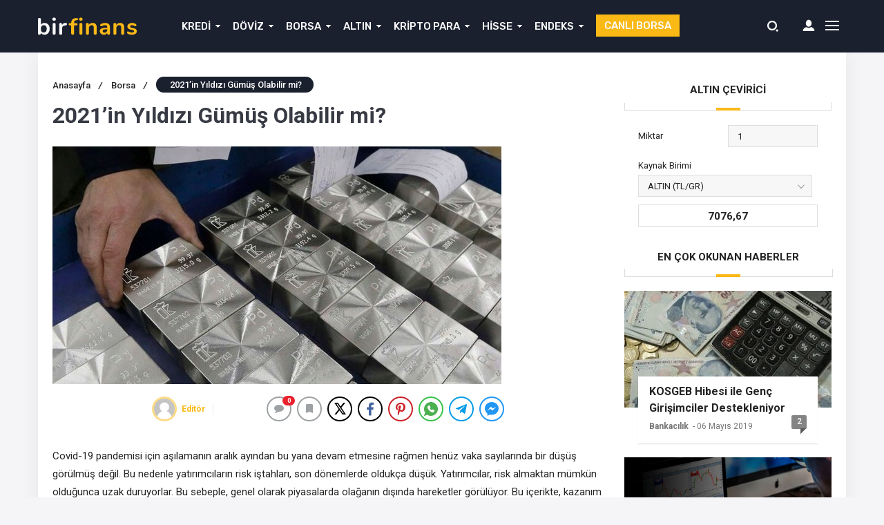

--- FILE ---
content_type: text/html; charset=UTF-8
request_url: https://www.parapiyasasi.net/2021in-yildizi-gumus-olabilir-mi/?recaptcha-opt-in=true
body_size: 21137
content:
<!DOCTYPE html><html lang="tr" prefix="og: https://ogp.me/ns#"><head><meta http-equiv="Content-Type" content="text/html; charset=UTF-8" /><meta name="viewport" content="width=device-width, initial-scale=1, maximum-scale=1, user-scalable=0" /> <script async src="https://pagead2.googlesyndication.com/pagead/js/adsbygoogle.js?client=ca-pub-5815271948192972"
     crossorigin="anonymous"></script> <style type='text/css'></style><title>2021’in Yıldızı Gümüş Olabilir mi? - Parapiyasasi.net</title><meta name="description" content="Covid-19 pandemisi için aşılamanın aralık ayından bu yana devam etmesine rağmen henüz vaka sayılarında bir düşüş görülmüş değil. Bu nedenle yatırımcıların"/><meta name="robots" content="follow, index, max-snippet:-1, max-video-preview:-1, max-image-preview:large"/><link rel="canonical" href="https://www.parapiyasasi.net/2021in-yildizi-gumus-olabilir-mi/" /><meta property="og:locale" content="tr_TR" /><meta property="og:type" content="article" /><meta property="og:title" content="2021’in Yıldızı Gümüş Olabilir mi? - Parapiyasasi.net" /><meta property="og:description" content="Covid-19 pandemisi için aşılamanın aralık ayından bu yana devam etmesine rağmen henüz vaka sayılarında bir düşüş görülmüş değil. Bu nedenle yatırımcıların" /><meta property="og:url" content="https://www.parapiyasasi.net/2021in-yildizi-gumus-olabilir-mi/" /><meta property="og:site_name" content="Parapiyasasi.net" /><meta property="article:publisher" content="https://www.facebook.com/parapiyasasi.net" /><meta property="article:section" content="Borsa" /><meta property="og:updated_time" content="2021-01-19T14:32:55+03:00" /><meta property="og:image" content="https://www.parapiyasasi.net/wp-content/uploads/2021/01/Para-Piyasa-1-2.jpg" /><meta property="og:image:secure_url" content="https://www.parapiyasasi.net/wp-content/uploads/2021/01/Para-Piyasa-1-2.jpg" /><meta property="og:image:width" content="650" /><meta property="og:image:height" content="344" /><meta property="og:image:alt" content="2021’in Yıldızı Gümüş Olabilir mi?" /><meta property="og:image:type" content="image/jpeg" /><meta property="article:published_time" content="2021-01-19T14:32:52+03:00" /><meta property="article:modified_time" content="2021-01-19T14:32:55+03:00" /><meta name="twitter:card" content="summary_large_image" /><meta name="twitter:title" content="2021’in Yıldızı Gümüş Olabilir mi? - Parapiyasasi.net" /><meta name="twitter:description" content="Covid-19 pandemisi için aşılamanın aralık ayından bu yana devam etmesine rağmen henüz vaka sayılarında bir düşüş görülmüş değil. Bu nedenle yatırımcıların" /><meta name="twitter:site" content="@admin" /><meta name="twitter:creator" content="@admin" /><meta name="twitter:image" content="https://www.parapiyasasi.net/wp-content/uploads/2021/01/Para-Piyasa-1-2.jpg" /><meta name="twitter:label1" content="Yazan" /><meta name="twitter:data1" content="Editör" /><meta name="twitter:label2" content="Okuma süresi" /><meta name="twitter:data2" content="1 dakika" /> <script type="application/ld+json" class="rank-math-schema">{"@context":"https://schema.org","@graph":[{"@type":"Organization","@id":"https://www.parapiyasasi.net/#organization","name":"Parapiyasasi.net","sameAs":["https://www.facebook.com/parapiyasasi.net","https://twitter.com/admin"],"logo":{"@type":"ImageObject","@id":"https://www.parapiyasasi.net/#logo","url":"https://www.parapiyasasi.net/wp-content/uploads/2019/02/logo-new.jpg","contentUrl":"https://www.parapiyasasi.net/wp-content/uploads/2019/02/logo-new.jpg","caption":"Parapiyasasi.net","inLanguage":"tr","width":"101","height":"73"}},{"@type":"WebSite","@id":"https://www.parapiyasasi.net/#website","url":"https://www.parapiyasasi.net","name":"Parapiyasasi.net","publisher":{"@id":"https://www.parapiyasasi.net/#organization"},"inLanguage":"tr"},{"@type":"ImageObject","@id":"https://www.parapiyasasi.net/wp-content/uploads/2021/01/Para-Piyasa-1-2.jpg","url":"https://www.parapiyasasi.net/wp-content/uploads/2021/01/Para-Piyasa-1-2.jpg","width":"650","height":"344","caption":"2021\u2019in Y\u0131ld\u0131z\u0131 G\u00fcm\u00fc\u015f Olabilir mi?","inLanguage":"tr"},{"@type":"BreadcrumbList","@id":"https://www.parapiyasasi.net/2021in-yildizi-gumus-olabilir-mi/#breadcrumb","itemListElement":[{"@type":"ListItem","position":"1","item":{"@id":"https://www.parapiyasasi.net","name":"Ana sayfa"}},{"@type":"ListItem","position":"2","item":{"@id":"https://www.parapiyasasi.net/2021in-yildizi-gumus-olabilir-mi/","name":"2021\u2019in Y\u0131ld\u0131z\u0131 G\u00fcm\u00fc\u015f Olabilir mi?"}}]},{"@type":"WebPage","@id":"https://www.parapiyasasi.net/2021in-yildizi-gumus-olabilir-mi/#webpage","url":"https://www.parapiyasasi.net/2021in-yildizi-gumus-olabilir-mi/","name":"2021\u2019in Y\u0131ld\u0131z\u0131 G\u00fcm\u00fc\u015f Olabilir mi? - Parapiyasasi.net","datePublished":"2021-01-19T14:32:52+03:00","dateModified":"2021-01-19T14:32:55+03:00","isPartOf":{"@id":"https://www.parapiyasasi.net/#website"},"primaryImageOfPage":{"@id":"https://www.parapiyasasi.net/wp-content/uploads/2021/01/Para-Piyasa-1-2.jpg"},"inLanguage":"tr","breadcrumb":{"@id":"https://www.parapiyasasi.net/2021in-yildizi-gumus-olabilir-mi/#breadcrumb"}},{"@type":"Person","@id":"https://www.parapiyasasi.net/2021in-yildizi-gumus-olabilir-mi/#author","name":"Edit\u00f6r","image":{"@type":"ImageObject","@id":"https://secure.gravatar.com/avatar/e992e8fbf687ce417c41c80267038245548701f41c4d2365e52fc97e8834b03a?s=96&amp;d=mm&amp;r=g","url":"https://secure.gravatar.com/avatar/e992e8fbf687ce417c41c80267038245548701f41c4d2365e52fc97e8834b03a?s=96&amp;d=mm&amp;r=g","caption":"Edit\u00f6r","inLanguage":"tr"},"worksFor":{"@id":"https://www.parapiyasasi.net/#organization"}},{"@type":"BlogPosting","headline":"2021\u2019in Y\u0131ld\u0131z\u0131 G\u00fcm\u00fc\u015f Olabilir mi? - Parapiyasasi.net","keywords":"2021\u2019in Y\u0131ld\u0131z\u0131 G\u00fcm\u00fc\u015f Olabilir mi?","datePublished":"2021-01-19T14:32:52+03:00","dateModified":"2021-01-19T14:32:55+03:00","author":{"@id":"https://www.parapiyasasi.net/2021in-yildizi-gumus-olabilir-mi/#author","name":"Edit\u00f6r"},"publisher":{"@id":"https://www.parapiyasasi.net/#organization"},"description":"Covid-19 pandemisi i\u00e7in a\u015f\u0131laman\u0131n aral\u0131k ay\u0131ndan bu yana devam etmesine ra\u011fmen hen\u00fcz vaka say\u0131lar\u0131nda bir d\u00fc\u015f\u00fc\u015f g\u00f6r\u00fclm\u00fc\u015f de\u011fil. Bu nedenle yat\u0131r\u0131mc\u0131lar\u0131n","name":"2021\u2019in Y\u0131ld\u0131z\u0131 G\u00fcm\u00fc\u015f Olabilir mi? - Parapiyasasi.net","@id":"https://www.parapiyasasi.net/2021in-yildizi-gumus-olabilir-mi/#richSnippet","isPartOf":{"@id":"https://www.parapiyasasi.net/2021in-yildizi-gumus-olabilir-mi/#webpage"},"image":{"@id":"https://www.parapiyasasi.net/wp-content/uploads/2021/01/Para-Piyasa-1-2.jpg"},"inLanguage":"tr","mainEntityOfPage":{"@id":"https://www.parapiyasasi.net/2021in-yildizi-gumus-olabilir-mi/#webpage"}}]}</script> <link rel="amphtml" href="https://www.parapiyasasi.net/2021in-yildizi-gumus-olabilir-mi/amp/?recaptcha-opt-in=true" /><meta name="generator" content="AMP for WP 1.1.11"/><link rel="alternate" type="application/rss+xml" title="Parapiyasasi.net &raquo; 2021’in Yıldızı Gümüş Olabilir mi? yorum akışı" href="https://www.parapiyasasi.net/2021in-yildizi-gumus-olabilir-mi/feed/" /><link rel="alternate" title="oEmbed (JSON)" type="application/json+oembed" href="https://www.parapiyasasi.net/wp-json/oembed/1.0/embed?url=https%3A%2F%2Fwww.parapiyasasi.net%2F2021in-yildizi-gumus-olabilir-mi%2F" /><link rel="alternate" title="oEmbed (XML)" type="text/xml+oembed" href="https://www.parapiyasasi.net/wp-json/oembed/1.0/embed?url=https%3A%2F%2Fwww.parapiyasasi.net%2F2021in-yildizi-gumus-olabilir-mi%2F&#038;format=xml" />  <script src="//www.googletagmanager.com/gtag/js?id=G-RB0636DSH8"  data-cfasync="false" data-wpfc-render="false" type="text/javascript" async></script> <script data-cfasync="false" data-wpfc-render="false" type="text/javascript">var mi_version = '9.11.1';
				var mi_track_user = true;
				var mi_no_track_reason = '';
								var MonsterInsightsDefaultLocations = {"page_location":"https:\/\/www.parapiyasasi.net\/2021in-yildizi-gumus-olabilir-mi\/?recaptcha-opt-in=true"};
								if ( typeof MonsterInsightsPrivacyGuardFilter === 'function' ) {
					var MonsterInsightsLocations = (typeof MonsterInsightsExcludeQuery === 'object') ? MonsterInsightsPrivacyGuardFilter( MonsterInsightsExcludeQuery ) : MonsterInsightsPrivacyGuardFilter( MonsterInsightsDefaultLocations );
				} else {
					var MonsterInsightsLocations = (typeof MonsterInsightsExcludeQuery === 'object') ? MonsterInsightsExcludeQuery : MonsterInsightsDefaultLocations;
				}

								var disableStrs = [
										'ga-disable-G-RB0636DSH8',
									];

				/* Function to detect opted out users */
				function __gtagTrackerIsOptedOut() {
					for (var index = 0; index < disableStrs.length; index++) {
						if (document.cookie.indexOf(disableStrs[index] + '=true') > -1) {
							return true;
						}
					}

					return false;
				}

				/* Disable tracking if the opt-out cookie exists. */
				if (__gtagTrackerIsOptedOut()) {
					for (var index = 0; index < disableStrs.length; index++) {
						window[disableStrs[index]] = true;
					}
				}

				/* Opt-out function */
				function __gtagTrackerOptout() {
					for (var index = 0; index < disableStrs.length; index++) {
						document.cookie = disableStrs[index] + '=true; expires=Thu, 31 Dec 2099 23:59:59 UTC; path=/';
						window[disableStrs[index]] = true;
					}
				}

				if ('undefined' === typeof gaOptout) {
					function gaOptout() {
						__gtagTrackerOptout();
					}
				}
								window.dataLayer = window.dataLayer || [];

				window.MonsterInsightsDualTracker = {
					helpers: {},
					trackers: {},
				};
				if (mi_track_user) {
					function __gtagDataLayer() {
						dataLayer.push(arguments);
					}

					function __gtagTracker(type, name, parameters) {
						if (!parameters) {
							parameters = {};
						}

						if (parameters.send_to) {
							__gtagDataLayer.apply(null, arguments);
							return;
						}

						if (type === 'event') {
														parameters.send_to = monsterinsights_frontend.v4_id;
							var hookName = name;
							if (typeof parameters['event_category'] !== 'undefined') {
								hookName = parameters['event_category'] + ':' + name;
							}

							if (typeof MonsterInsightsDualTracker.trackers[hookName] !== 'undefined') {
								MonsterInsightsDualTracker.trackers[hookName](parameters);
							} else {
								__gtagDataLayer('event', name, parameters);
							}
							
						} else {
							__gtagDataLayer.apply(null, arguments);
						}
					}

					__gtagTracker('js', new Date());
					__gtagTracker('set', {
						'developer_id.dZGIzZG': true,
											});
					if ( MonsterInsightsLocations.page_location ) {
						__gtagTracker('set', MonsterInsightsLocations);
					}
										__gtagTracker('config', 'G-RB0636DSH8', {"forceSSL":"true","link_attribution":"true"} );
										window.gtag = __gtagTracker;										(function () {
						/* https://developers.google.com/analytics/devguides/collection/analyticsjs/ */
						/* ga and __gaTracker compatibility shim. */
						var noopfn = function () {
							return null;
						};
						var newtracker = function () {
							return new Tracker();
						};
						var Tracker = function () {
							return null;
						};
						var p = Tracker.prototype;
						p.get = noopfn;
						p.set = noopfn;
						p.send = function () {
							var args = Array.prototype.slice.call(arguments);
							args.unshift('send');
							__gaTracker.apply(null, args);
						};
						var __gaTracker = function () {
							var len = arguments.length;
							if (len === 0) {
								return;
							}
							var f = arguments[len - 1];
							if (typeof f !== 'object' || f === null || typeof f.hitCallback !== 'function') {
								if ('send' === arguments[0]) {
									var hitConverted, hitObject = false, action;
									if ('event' === arguments[1]) {
										if ('undefined' !== typeof arguments[3]) {
											hitObject = {
												'eventAction': arguments[3],
												'eventCategory': arguments[2],
												'eventLabel': arguments[4],
												'value': arguments[5] ? arguments[5] : 1,
											}
										}
									}
									if ('pageview' === arguments[1]) {
										if ('undefined' !== typeof arguments[2]) {
											hitObject = {
												'eventAction': 'page_view',
												'page_path': arguments[2],
											}
										}
									}
									if (typeof arguments[2] === 'object') {
										hitObject = arguments[2];
									}
									if (typeof arguments[5] === 'object') {
										Object.assign(hitObject, arguments[5]);
									}
									if ('undefined' !== typeof arguments[1].hitType) {
										hitObject = arguments[1];
										if ('pageview' === hitObject.hitType) {
											hitObject.eventAction = 'page_view';
										}
									}
									if (hitObject) {
										action = 'timing' === arguments[1].hitType ? 'timing_complete' : hitObject.eventAction;
										hitConverted = mapArgs(hitObject);
										__gtagTracker('event', action, hitConverted);
									}
								}
								return;
							}

							function mapArgs(args) {
								var arg, hit = {};
								var gaMap = {
									'eventCategory': 'event_category',
									'eventAction': 'event_action',
									'eventLabel': 'event_label',
									'eventValue': 'event_value',
									'nonInteraction': 'non_interaction',
									'timingCategory': 'event_category',
									'timingVar': 'name',
									'timingValue': 'value',
									'timingLabel': 'event_label',
									'page': 'page_path',
									'location': 'page_location',
									'title': 'page_title',
									'referrer' : 'page_referrer',
								};
								for (arg in args) {
																		if (!(!args.hasOwnProperty(arg) || !gaMap.hasOwnProperty(arg))) {
										hit[gaMap[arg]] = args[arg];
									} else {
										hit[arg] = args[arg];
									}
								}
								return hit;
							}

							try {
								f.hitCallback();
							} catch (ex) {
							}
						};
						__gaTracker.create = newtracker;
						__gaTracker.getByName = newtracker;
						__gaTracker.getAll = function () {
							return [];
						};
						__gaTracker.remove = noopfn;
						__gaTracker.loaded = true;
						window['__gaTracker'] = __gaTracker;
					})();
									} else {
										console.log("");
					(function () {
						function __gtagTracker() {
							return null;
						}

						window['__gtagTracker'] = __gtagTracker;
						window['gtag'] = __gtagTracker;
					})();
									}</script> 
 <script id="parap-ready">window.advanced_ads_ready=function(e,a){a=a||"complete";var d=function(e){return"interactive"===a?"loading"!==e:"complete"===e};d(document.readyState)?e():document.addEventListener("readystatechange",(function(a){d(a.target.readyState)&&e()}),{once:"interactive"===a})},window.advanced_ads_ready_queue=window.advanced_ads_ready_queue||[];</script> <style id='wp-img-auto-sizes-contain-inline-css' type='text/css'>img:is([sizes=auto i],[sizes^="auto," i]){contain-intrinsic-size:3000px 1500px}
/*# sourceURL=wp-img-auto-sizes-contain-inline-css */</style><link rel='stylesheet' id='litespeed-cache-dummy-css' href='https://www.parapiyasasi.net/wp-content/cache/wmac/css/wmac_single_6fa931a5525f902f3af4b91fc1ad6d21.css' type='text/css' media='all' /><link rel='stylesheet' id='wp-block-library-css' href='https://www.parapiyasasi.net/wp-includes/css/dist/block-library/style.min.css' type='text/css' media='all' /><style id='wp-block-heading-inline-css' type='text/css'>h1:where(.wp-block-heading).has-background,h2:where(.wp-block-heading).has-background,h3:where(.wp-block-heading).has-background,h4:where(.wp-block-heading).has-background,h5:where(.wp-block-heading).has-background,h6:where(.wp-block-heading).has-background{padding:1.25em 2.375em}h1.has-text-align-left[style*=writing-mode]:where([style*=vertical-lr]),h1.has-text-align-right[style*=writing-mode]:where([style*=vertical-rl]),h2.has-text-align-left[style*=writing-mode]:where([style*=vertical-lr]),h2.has-text-align-right[style*=writing-mode]:where([style*=vertical-rl]),h3.has-text-align-left[style*=writing-mode]:where([style*=vertical-lr]),h3.has-text-align-right[style*=writing-mode]:where([style*=vertical-rl]),h4.has-text-align-left[style*=writing-mode]:where([style*=vertical-lr]),h4.has-text-align-right[style*=writing-mode]:where([style*=vertical-rl]),h5.has-text-align-left[style*=writing-mode]:where([style*=vertical-lr]),h5.has-text-align-right[style*=writing-mode]:where([style*=vertical-rl]),h6.has-text-align-left[style*=writing-mode]:where([style*=vertical-lr]),h6.has-text-align-right[style*=writing-mode]:where([style*=vertical-rl]){rotate:180deg}
/*# sourceURL=https://www.parapiyasasi.net/wp-includes/blocks/heading/style.min.css */</style><style id='wp-block-paragraph-inline-css' type='text/css'>.is-small-text{font-size:.875em}.is-regular-text{font-size:1em}.is-large-text{font-size:2.25em}.is-larger-text{font-size:3em}.has-drop-cap:not(:focus):first-letter{float:left;font-size:8.4em;font-style:normal;font-weight:100;line-height:.68;margin:.05em .1em 0 0;text-transform:uppercase}body.rtl .has-drop-cap:not(:focus):first-letter{float:none;margin-left:.1em}p.has-drop-cap.has-background{overflow:hidden}:root :where(p.has-background){padding:1.25em 2.375em}:where(p.has-text-color:not(.has-link-color)) a{color:inherit}p.has-text-align-left[style*="writing-mode:vertical-lr"],p.has-text-align-right[style*="writing-mode:vertical-rl"]{rotate:180deg}
/*# sourceURL=https://www.parapiyasasi.net/wp-includes/blocks/paragraph/style.min.css */</style><style id='global-styles-inline-css' type='text/css'>:root{--wp--preset--aspect-ratio--square: 1;--wp--preset--aspect-ratio--4-3: 4/3;--wp--preset--aspect-ratio--3-4: 3/4;--wp--preset--aspect-ratio--3-2: 3/2;--wp--preset--aspect-ratio--2-3: 2/3;--wp--preset--aspect-ratio--16-9: 16/9;--wp--preset--aspect-ratio--9-16: 9/16;--wp--preset--color--black: #000000;--wp--preset--color--cyan-bluish-gray: #abb8c3;--wp--preset--color--white: #ffffff;--wp--preset--color--pale-pink: #f78da7;--wp--preset--color--vivid-red: #cf2e2e;--wp--preset--color--luminous-vivid-orange: #ff6900;--wp--preset--color--luminous-vivid-amber: #fcb900;--wp--preset--color--light-green-cyan: #7bdcb5;--wp--preset--color--vivid-green-cyan: #00d084;--wp--preset--color--pale-cyan-blue: #8ed1fc;--wp--preset--color--vivid-cyan-blue: #0693e3;--wp--preset--color--vivid-purple: #9b51e0;--wp--preset--gradient--vivid-cyan-blue-to-vivid-purple: linear-gradient(135deg,rgb(6,147,227) 0%,rgb(155,81,224) 100%);--wp--preset--gradient--light-green-cyan-to-vivid-green-cyan: linear-gradient(135deg,rgb(122,220,180) 0%,rgb(0,208,130) 100%);--wp--preset--gradient--luminous-vivid-amber-to-luminous-vivid-orange: linear-gradient(135deg,rgb(252,185,0) 0%,rgb(255,105,0) 100%);--wp--preset--gradient--luminous-vivid-orange-to-vivid-red: linear-gradient(135deg,rgb(255,105,0) 0%,rgb(207,46,46) 100%);--wp--preset--gradient--very-light-gray-to-cyan-bluish-gray: linear-gradient(135deg,rgb(238,238,238) 0%,rgb(169,184,195) 100%);--wp--preset--gradient--cool-to-warm-spectrum: linear-gradient(135deg,rgb(74,234,220) 0%,rgb(151,120,209) 20%,rgb(207,42,186) 40%,rgb(238,44,130) 60%,rgb(251,105,98) 80%,rgb(254,248,76) 100%);--wp--preset--gradient--blush-light-purple: linear-gradient(135deg,rgb(255,206,236) 0%,rgb(152,150,240) 100%);--wp--preset--gradient--blush-bordeaux: linear-gradient(135deg,rgb(254,205,165) 0%,rgb(254,45,45) 50%,rgb(107,0,62) 100%);--wp--preset--gradient--luminous-dusk: linear-gradient(135deg,rgb(255,203,112) 0%,rgb(199,81,192) 50%,rgb(65,88,208) 100%);--wp--preset--gradient--pale-ocean: linear-gradient(135deg,rgb(255,245,203) 0%,rgb(182,227,212) 50%,rgb(51,167,181) 100%);--wp--preset--gradient--electric-grass: linear-gradient(135deg,rgb(202,248,128) 0%,rgb(113,206,126) 100%);--wp--preset--gradient--midnight: linear-gradient(135deg,rgb(2,3,129) 0%,rgb(40,116,252) 100%);--wp--preset--font-size--small: 13px;--wp--preset--font-size--medium: 20px;--wp--preset--font-size--large: 36px;--wp--preset--font-size--x-large: 42px;--wp--preset--spacing--20: 0.44rem;--wp--preset--spacing--30: 0.67rem;--wp--preset--spacing--40: 1rem;--wp--preset--spacing--50: 1.5rem;--wp--preset--spacing--60: 2.25rem;--wp--preset--spacing--70: 3.38rem;--wp--preset--spacing--80: 5.06rem;--wp--preset--shadow--natural: 6px 6px 9px rgba(0, 0, 0, 0.2);--wp--preset--shadow--deep: 12px 12px 50px rgba(0, 0, 0, 0.4);--wp--preset--shadow--sharp: 6px 6px 0px rgba(0, 0, 0, 0.2);--wp--preset--shadow--outlined: 6px 6px 0px -3px rgb(255, 255, 255), 6px 6px rgb(0, 0, 0);--wp--preset--shadow--crisp: 6px 6px 0px rgb(0, 0, 0);}:where(.is-layout-flex){gap: 0.5em;}:where(.is-layout-grid){gap: 0.5em;}body .is-layout-flex{display: flex;}.is-layout-flex{flex-wrap: wrap;align-items: center;}.is-layout-flex > :is(*, div){margin: 0;}body .is-layout-grid{display: grid;}.is-layout-grid > :is(*, div){margin: 0;}:where(.wp-block-columns.is-layout-flex){gap: 2em;}:where(.wp-block-columns.is-layout-grid){gap: 2em;}:where(.wp-block-post-template.is-layout-flex){gap: 1.25em;}:where(.wp-block-post-template.is-layout-grid){gap: 1.25em;}.has-black-color{color: var(--wp--preset--color--black) !important;}.has-cyan-bluish-gray-color{color: var(--wp--preset--color--cyan-bluish-gray) !important;}.has-white-color{color: var(--wp--preset--color--white) !important;}.has-pale-pink-color{color: var(--wp--preset--color--pale-pink) !important;}.has-vivid-red-color{color: var(--wp--preset--color--vivid-red) !important;}.has-luminous-vivid-orange-color{color: var(--wp--preset--color--luminous-vivid-orange) !important;}.has-luminous-vivid-amber-color{color: var(--wp--preset--color--luminous-vivid-amber) !important;}.has-light-green-cyan-color{color: var(--wp--preset--color--light-green-cyan) !important;}.has-vivid-green-cyan-color{color: var(--wp--preset--color--vivid-green-cyan) !important;}.has-pale-cyan-blue-color{color: var(--wp--preset--color--pale-cyan-blue) !important;}.has-vivid-cyan-blue-color{color: var(--wp--preset--color--vivid-cyan-blue) !important;}.has-vivid-purple-color{color: var(--wp--preset--color--vivid-purple) !important;}.has-black-background-color{background-color: var(--wp--preset--color--black) !important;}.has-cyan-bluish-gray-background-color{background-color: var(--wp--preset--color--cyan-bluish-gray) !important;}.has-white-background-color{background-color: var(--wp--preset--color--white) !important;}.has-pale-pink-background-color{background-color: var(--wp--preset--color--pale-pink) !important;}.has-vivid-red-background-color{background-color: var(--wp--preset--color--vivid-red) !important;}.has-luminous-vivid-orange-background-color{background-color: var(--wp--preset--color--luminous-vivid-orange) !important;}.has-luminous-vivid-amber-background-color{background-color: var(--wp--preset--color--luminous-vivid-amber) !important;}.has-light-green-cyan-background-color{background-color: var(--wp--preset--color--light-green-cyan) !important;}.has-vivid-green-cyan-background-color{background-color: var(--wp--preset--color--vivid-green-cyan) !important;}.has-pale-cyan-blue-background-color{background-color: var(--wp--preset--color--pale-cyan-blue) !important;}.has-vivid-cyan-blue-background-color{background-color: var(--wp--preset--color--vivid-cyan-blue) !important;}.has-vivid-purple-background-color{background-color: var(--wp--preset--color--vivid-purple) !important;}.has-black-border-color{border-color: var(--wp--preset--color--black) !important;}.has-cyan-bluish-gray-border-color{border-color: var(--wp--preset--color--cyan-bluish-gray) !important;}.has-white-border-color{border-color: var(--wp--preset--color--white) !important;}.has-pale-pink-border-color{border-color: var(--wp--preset--color--pale-pink) !important;}.has-vivid-red-border-color{border-color: var(--wp--preset--color--vivid-red) !important;}.has-luminous-vivid-orange-border-color{border-color: var(--wp--preset--color--luminous-vivid-orange) !important;}.has-luminous-vivid-amber-border-color{border-color: var(--wp--preset--color--luminous-vivid-amber) !important;}.has-light-green-cyan-border-color{border-color: var(--wp--preset--color--light-green-cyan) !important;}.has-vivid-green-cyan-border-color{border-color: var(--wp--preset--color--vivid-green-cyan) !important;}.has-pale-cyan-blue-border-color{border-color: var(--wp--preset--color--pale-cyan-blue) !important;}.has-vivid-cyan-blue-border-color{border-color: var(--wp--preset--color--vivid-cyan-blue) !important;}.has-vivid-purple-border-color{border-color: var(--wp--preset--color--vivid-purple) !important;}.has-vivid-cyan-blue-to-vivid-purple-gradient-background{background: var(--wp--preset--gradient--vivid-cyan-blue-to-vivid-purple) !important;}.has-light-green-cyan-to-vivid-green-cyan-gradient-background{background: var(--wp--preset--gradient--light-green-cyan-to-vivid-green-cyan) !important;}.has-luminous-vivid-amber-to-luminous-vivid-orange-gradient-background{background: var(--wp--preset--gradient--luminous-vivid-amber-to-luminous-vivid-orange) !important;}.has-luminous-vivid-orange-to-vivid-red-gradient-background{background: var(--wp--preset--gradient--luminous-vivid-orange-to-vivid-red) !important;}.has-very-light-gray-to-cyan-bluish-gray-gradient-background{background: var(--wp--preset--gradient--very-light-gray-to-cyan-bluish-gray) !important;}.has-cool-to-warm-spectrum-gradient-background{background: var(--wp--preset--gradient--cool-to-warm-spectrum) !important;}.has-blush-light-purple-gradient-background{background: var(--wp--preset--gradient--blush-light-purple) !important;}.has-blush-bordeaux-gradient-background{background: var(--wp--preset--gradient--blush-bordeaux) !important;}.has-luminous-dusk-gradient-background{background: var(--wp--preset--gradient--luminous-dusk) !important;}.has-pale-ocean-gradient-background{background: var(--wp--preset--gradient--pale-ocean) !important;}.has-electric-grass-gradient-background{background: var(--wp--preset--gradient--electric-grass) !important;}.has-midnight-gradient-background{background: var(--wp--preset--gradient--midnight) !important;}.has-small-font-size{font-size: var(--wp--preset--font-size--small) !important;}.has-medium-font-size{font-size: var(--wp--preset--font-size--medium) !important;}.has-large-font-size{font-size: var(--wp--preset--font-size--large) !important;}.has-x-large-font-size{font-size: var(--wp--preset--font-size--x-large) !important;}
/*# sourceURL=global-styles-inline-css */</style><style id='classic-theme-styles-inline-css' type='text/css'>/*! This file is auto-generated */
.wp-block-button__link{color:#fff;background-color:#32373c;border-radius:9999px;box-shadow:none;text-decoration:none;padding:calc(.667em + 2px) calc(1.333em + 2px);font-size:1.125em}.wp-block-file__button{background:#32373c;color:#fff;text-decoration:none}
/*# sourceURL=/wp-includes/css/classic-themes.min.css */</style><link rel='stylesheet' id='contact-form-7-css' href='https://www.parapiyasasi.net/wp-content/cache/wmac/css/wmac_single_64ac31699f5326cb3c76122498b76f66.css' type='text/css' media='all' /><link rel='stylesheet' id='wp-postratings-css' href='https://www.parapiyasasi.net/wp-content/cache/wmac/css/wmac_single_fb9d502f9e8ad1ed6c5130232eebd915.css' type='text/css' media='all' />    <script type="text/javascript" id="ajax-auth-script-js-extra">var ajax_auth_object = {"ajaxurl":"https://www.parapiyasasi.net/wp-admin/admin-ajax.php","redirecturl":"https://www.parapiyasasi.net","loadingmessage":"Bilgiler g\u00f6nderiliyor, l\u00fctfen bekleyin..."};
//# sourceURL=ajax-auth-script-js-extra</script>   <script data-cfasync="false" data-wpfc-render="false" type="text/javascript" id='monsterinsights-frontend-script-js-extra'>var monsterinsights_frontend = {"js_events_tracking":"true","download_extensions":"doc,pdf,ppt,zip,xls,docx,pptx,xlsx","inbound_paths":"[{\"path\":\"\\\/go\\\/\",\"label\":\"affiliate\"},{\"path\":\"\\\/recommend\\\/\",\"label\":\"affiliate\"}]","home_url":"https:\/\/www.parapiyasasi.net","hash_tracking":"false","v4_id":"G-RB0636DSH8"};</script> <link rel="https://api.w.org/" href="https://www.parapiyasasi.net/wp-json/" /><link rel="alternate" title="JSON" type="application/json" href="https://www.parapiyasasi.net/wp-json/wp/v2/posts/1808" /><script>var $ = jQuery;</script><script  async src="https://pagead2.googlesyndication.com/pagead/js/adsbygoogle.js?client=ca-pub-5815271948192972" crossorigin="anonymous"></script> <link rel="stylesheet" type="text/css" href="https://www.parapiyasasi.net/wp-content/cache/wmac/css/wmac_single_c601565003b7ec02ac28bce19d87dbcd.css" media="all" /><link rel="stylesheet" type="text/css" href="https://www.parapiyasasi.net/wp-content/cache/wmac/css/wmac_single_af2094561b2555e12504895ed07354da.css" media="all" /><link rel="stylesheet" type="text/css" href="https://www.parapiyasasi.net/wp-content/themes/birfinans/vendors/owl-carousel/owl.carousel.min.css" /> <script src="https://code.jquery.com/jquery-3.1.1.min.js"></script>  <link rel="stylesheet" type="text/css" href="https://www.parapiyasasi.net/wp-content/themes/birfinans/vendors/scrollbar/jquery.mCustomScrollbar.min.css" /><link rel="Shortcut Icon" href="" type="image/x-icon"><style>.currencyBar {
        background: #262b3c !important;
        /* Old browsers */
        background: -moz-linear-gradient(left, #262b3c 0%, #262b3c 100%) !important;
        /* FF3.6-15 */
        background: -webkit-linear-gradient(left, #262b3c 0%, #262b3c 100%) !important;
        /* Chrome10-25,Safari5.1-6 */
        background: linear-gradient(to right, #262b3c 0%, #262b3c 100%) !important;
        /* W3C, IE10+, FF16+, Chrome26+, Opera12+, Safari7+ */
        filter: progid:DXImageTransform.Microsoft.gradient(startColorstr='#262b3c', endColorstr='#262b3c', GradientType=1) !important;
        /* IE6-9 */

        border-bottom: 1px solid#262b3c;
    }

    .blackShape {
        background-color: #1a202e;
        background: #1a202e;
        /* Old browsers */
        background: -moz-linear-gradient(left, #1a202e 0%, #1a202e 100%);
        /* FF3.6-15 */
        background: -webkit-linear-gradient(left, #1a202e 0%, #1a202e 100%);
        /* Chrome10-25,Safari5.1-6 */
        background: linear-gradient(to right, #1a202e 0%, #1a202e 100%);
        /* W3C, IE10+, FF16+, Chrome26+, Opera12+, Safari7+ */
        filter: progid:DXImageTransform.Microsoft.gradient(startColorstr='#1a202e', endColorstr='#1a202e', GradientType=1);
        /* IE6-9 */
    }

    header {
        background-color: #1a202e;
        background: #1a202e;
        /* Old browsers */
        background: -moz-linear-gradient(left, #1a202e 0%, #1a202e 100%);
        /* FF3.6-15 */
        background: -webkit-linear-gradient(left, #1a202e 0%, #1a202e 100%);
        /* Chrome10-25,Safari5.1-6 */
        background: linear-gradient(to right, #1a202e 0%, #1a202e 100%);
        /* W3C, IE10+, FF16+, Chrome26+, Opera12+, Safari7+ */
        filter: progid:DXImageTransform.Microsoft.gradient(startColorstr='#1a202e', endColorstr='#1a202e', GradientType=1);
        /* IE6-9 */
    }

    section.content .sidebar .widget .popularNews .item .title .info .cat a:hover {
        color: #fab917;
        transform: 300ms;
    }

    section.content .sidebar .widget .mostComment .item .info .cat a:hover {
        color: #fab917;
        transform: 300ms;
    }

    header .mainBar .nav ul li a {
        color: #fafafa;
    }

    header .mainBar .nav ul li:hover a {
        color: #fdb918;
    }

    header .mainBar .nav ul li.menu-item-has-children:hover:after {
        color: #fdb918;
    }

    header .mainBar .nav ul>li>ul>li:hover:before {
        background: #fdb918;
    }

    header .mainBar .nav ul>li>ul {
        background: #1a202e;
    }

    .canli-borsa {
        background: #fab915;
    }

    .canli-borsa:hover {
        background: #f9b404;
    }

    .creditCalculatorHead ul li.active {
        background: #fab915;
        border-right: 0px;
    }

    .creditCalculatorBox .form-group-half .form-control:focus,
    .creditCalculatorBox .calculatorSelect:focus {
        background: #fab91526;
        border-color: #fab915;
    }

    .creditCalculatorHead {
        border-bottom: 2px solid#fab915;
    }

    .creditCalculatorHead ul li.active:before {
        background: #fab915;
    }

    .creditCalculatorHead ul li.active:after {
        background: #fab915;
    }

    .creditCalculator .calculatorBtn {
        background: #376ee2;
    }

    .creditCalculatorBox .calculatorBtn:hover {
        background: #376ee2;
    }

    .vertSlider .vertSlides .owl-dots .owl-dot.active {
        background: #fcb817;
        border-top: 1px solid#fcb817;
        border-right: 1px solid#fcb817;
        border-left: 1px solid#fcb817;
    }

    .vertSlider .vertSlides .owl-dots:after {
        background: #fab915;
    }

    .currencyShowcase.half .currencyTable.kriptolar tr.head select {
        background: url(https://www.parapiyasasi.net/wp-content/themes/birfinans/img/icons/selectBigArrow.png) no-repeat calc(100% - 10px) 8px #b0b0b0;
    }

    .currencyShowcase.half .currencyTable.kriptolar tr.head select {
        border-color: #b0b0b0;
    }

    section.content .widebar .widget .lastNewsHead:before {
        background: #fab917    }

    section.content .widebar .widget .categoryTab .tabHead ul li.active span:after {
        background: #fab917    }

    section.content .sidebar .widget .sidebarHead:before {
        background: #fab917    }

    .content_widget .sidebarHead:before {
        background: #fab917    }

    .dovizCeviriciSid .head:before {
        background: #fab917    }

    .dovizCeviriciSid .formCheck .radioLabel input:checked~.radioMark {
        background-color: #fab917;
        border-color: #fab917;
    }

    section.content .widebar .widget .lastNews .item .content-summary .categories a {
        background: #f9ba15;
    }

    section.content .widebar .widget .lastNews .item .content-summary .categories a:before {
        background: #f9ba15    }

    section.content .widebar .widget .lastNews .item .content-summary .categories a:hover {
        background: #f9ba15;
    }

    footer.footer .contentFooter .footerTitle {
        color: #fcb819;
    }

    footer.footer .contentFooter .footerMenu ul li a {
        color: #fff;
    }

    footer.footer .contentFooter .footerMenu ul li a:hover {
        color: #fff;
    }

    footer.footer .footerTop {
        background: #262b3c;
    }

    footer.footer {
        background: #1a202e;
    }

    footer.footer .footerBottom {
        background: #262b3c;
    }

    footer.footer .footerBottom .footerSocial li a i {
        background-color: #9ea2a5;
    }

    footer.footer .footerBottom .footerSocial li a:hover i {
        background-color: #fab913;
        transition: 300ms;
    }

    section.content .widebar .widget .lastNews .item .content-summary .title a:hover {
        color: #fab915;
    }

    section.content .widebar .widget .categoryTab .catTabContent .item .title a:hover {
        color: #fab915;
    }

    section.content .sidebar .widget .popularNews .item .title>a:hover {
        color: #fab915;
    }

    section.content .sidebar .widget .mostComment .item .title>a:hover {
        color: #fab915;
    }

    .breadcrumb ul li.post {
        background-color: #1a202e    }

    .breadcrumb ul li a:hover {
        color: #fab915;
        transition: 300ms;
    }

    .singleWrapper .singleContent .mainContent .main ul.buttons li.favorite {
        background-color: #ef291f    }

    .singleWrapper .singleContent .mainContent .main ul.buttons li.favorite:hover {
        background: #e6271d;
    }

    .postInner .relatedPost .text .eT {
        background: #f9b832    }

    .postInner ol li:before {
        background: #f9b832    }

    .tags a:hover {
        background-color: #f9b832    }

    .singleHead.v2 {
        border-bottom: 1px solid#ef291f;
    }

    .singleHead.v2:before {
        background: #ef291f;
    }

    .singleHead.v2:after {
        background: #ef291f;
    }

    .singleHead.v2 span {
        border-bottom: 3px solid#ef291f;
    }

    .commentWhite .commentForm ul li.one .submit {
        background-color: #ef291f;
    }

    .commentListing .comment .right ul li .left span.commentAuthor {
        color: #ef291f    }

    .commentWhite .commentForm ul li.one .submit:hover {
        background: #ef291f;
    }

    .main-slider .owl-dots .owl-dot.active {
        background: #fab917;
    }

    section.content .widebar .widget .borsaTimerTabHead ul li.active span:after {
        background: #fab915    }

    .popularCalculationTitle {
        border-bottom: 4px solid#fab915;
    }

    .bankaCalculators .bankCalc .bankFoot a.cont {
        background: #376ee2;
    }

    section.content .widebar .widget .news-slider .news-slider-content .title .bg-pad {
        background: #376ee2;
    }

    section.content .widebar .widget .news-slider .news-slider-content .title .bg-pad a {
        background: #376ee2;
    }

    section.content .widebar .widget .news-slider .owl-thumb-item.active img {
        border: 4px solid#ed4b1a;
    }

    section.content .widebar .widget .news-slider .owl-nav .owl-next:hover {
        background: #ed4b1a;
    }

    section.content .widebar .widget .news-slider .news-slider-content .cat {
        background: #ed4b1a;
    }

    section.content .widebar .widget .news-slider .owl-nav .owl-prev:hover {
        background: #ed4b1a;
    }

    .homeIconMenu ul li:hover {
        background: #ed4b1a;
    }

    .main-slider .owl-nav .owl-next:hover {
        background: #ed4b1a !important;
    }

    .main-slider .owl-nav .owl-prev:hover {
        background: #ed4b1a !important;
    }

    .daily-news ul li .content .title a:hover {
        color: #fab915;
    }

    .headline-news-big .content .title .bg-pad {
        background: #161d2c    }

    .headline-news-smalls .content .title .bg-pad {
        background: #161d2c    }

    .headline-news-big .content .cat {
        background: #ed4c1a;
    }

    .headline-news-smalls .content .cat {
        background: #ed4c1a;
    }

    .singleWrapper .singleContent .mainContent .main .author span a:hover {
        color: #fab915;
    }

    .loadMoreButton span {
        background: #f9ba15;
    }

    .loadMoreButton_1 span {
        background: #f9ba15;
    }

    header .mainBar .nav ul>li>ul>li>a:hover {
        color: #fafafa;
    }

    .currency-hide header {
        top: 0;
    }

    .currency-hide .site-wrapper {
        top: 76px !important;
    }

    .sc-options-user {
        background: #fab91580;
    }

    .search-form input {
        background: #1a202e    }</style><link href="https://fonts.googleapis.com/css?family=Roboto:400,500,700,700i|Rubik:400,500&amp;subset=latin-ext" rel="stylesheet"></head><body class="wp-singular post-template-default single single-post postid-1808 single-format-standard wp-theme-birfinans aa-prefix-parap-"><div class="mobile-menu"><div class="menu-close"><i class="close-btn"></i>Menüyü Kapat</div><ul><li><a href=""><img src="https://www.parapiyasasi.net/wp-content/themes/birfinans/img/svg/mobilemenu/responsive-5.svg" width="20px" height="20px" />Anasayfa</a></li><li><a href="/birfinans/canli-borsa/"><img src="https://www.parapiyasasi.net/wp-content/themes/birfinans/img/svg/mobilemenu/responsive-11.svg" width="20px" height="20px" />Canlı Borsa</a></li><li><a href="/birfinans/borsa/"><img src="https://www.parapiyasasi.net/wp-content/themes/birfinans/img/svg/mobilemenu/responsive-8.svg" width="20px" height="20px" />Borsa</a></li><li><a href="/birfinans/doviz-kurlari/"><img src="https://www.parapiyasasi.net/wp-content/themes/birfinans/img/svg/mobilemenu/responsive-12.svg" width="20px" height="20px" />Döviz Kurları</a></li><li><a href="/birfinans/altin-fiyatlari/"><img src="https://www.parapiyasasi.net/wp-content/themes/birfinans/img/svg/mobilemenu/responsive-9.svg" width="20px" height="20px" />Altın</a></li><li><a href="/birfinans/tum-hisseler/"><img src="https://www.parapiyasasi.net/wp-content/themes/birfinans/img/svg/mobilemenu/responsive-6.svg" width="20px" height="20px" />Hisse Senetleri</a></li><li><a href="/birfinans/tum-endeksler/"><img src="https://www.parapiyasasi.net/wp-content/themes/birfinans/img/svg/mobilemenu/responsive-1.svg" width="20px" height="20px" />Endeksler</a></li><li><a href="/birfinans/kriptoparalar/"><img src="https://www.parapiyasasi.net/wp-content/themes/birfinans/img/svg/mobilemenu/responsive-14.svg" width="20px" height="20px" />Kripto Paralar</a></li><li><a href="/birfinans/doviz-hesapla/"><img src="https://www.parapiyasasi.net/wp-content/themes/birfinans/img/svg/mobilemenu/responsive-13.svg" width="20px" height="20px" />Döviz Hesaplama</a></li><li><a href="/birfinans/doviz-cevirici/"><img src="https://www.parapiyasasi.net/wp-content/themes/birfinans/img/svg/mobilemenu/responsive-4.svg" width="20px" height="20px" />Döviz Çevirici</a></li><li><a href=""><img src="https://www.parapiyasasi.net/wp-content/themes/birfinans/img/svg/mobilemenu/responsive-15.svg" width="20px" height="20px" />Kredi Arama</a></li></div><div id="site"><div class="overlay"></div><div class="blackShape"></div><div class="currencyBar"><div class="container"><ul><li><div class="currencyName"> YARIM ALTIN</div><div class="currencyValue base_">23.306,00</div><div class="currencyRate">% 2,82 <i class="increase"></i></div></li><li><div class="currencyName">AMERIKAN DOLARI</div><div class="currencyValue base_USD">43,4015</div><div class="currencyRate">% 0,07 <i class="increase"></i></div></li><li><div class="currencyName">€ EURO</div><div class="currencyValue base_EUR">51,5655</div><div class="currencyRate">% 0,50 <i class="increase"></i></div></li><li><div class="currencyName">£ POUND</div><div class="currencyValue base_GBP">59,4008</div><div class="currencyRate">% 0,35 <i class="increase"></i></div></li><li><div class="currencyName">¥ YUAN</div><div class="currencyValue base_CNY">6,2433</div><div class="currencyRate">% 0,06 <i class="increase"></i></div></li><li><div class="currencyName">РУБ RUBLE</div><div class="currencyValue base_RUB">0,5844</div><div class="currencyRate">% 0,12 <i class="increase"></i></div></li><li><div class="currencyName">BITCOIN/TL</div><div class="currencyValue base_bitcoin">3794761,194</div><div class="currencyRate">% -1,77 <i class="decrease"></i></div></li><li><div class="currencyName">BIST 100</div><div class="currencyValue base_">12.992,71</div><div class="currencyRate">% 1,10 <i class="increase"></i></div></li></ul></div></div><header><div class="mainBar bg"><div class="container"><div class="logo"> <a href="https://www.parapiyasasi.net"> <img src="https://www.parapiyasasi.net/wp-content/themes/birfinans/img/logo.png" alt="Parapiyasasi.net" /> </a></div><div class="nav"><div class="menu-ust-menu-container"><ul id="menu-ust-menu" class="menu"><li id="menu-item-25008" class="menu-item menu-item-type-custom menu-item-object-custom menu-item-has-children menu-item-25008"><a href="#">KREDİ</a><ul class="sub-menu"><li id="menu-item-25057" class="menu-item menu-item-type-post_type menu-item-object-page menu-item-25057"><a href="https://www.parapiyasasi.net/kredi/">KREDİ DETAY SAYFASI</a></li></ul></li><li id="menu-item-24979" class="menu-item menu-item-type-custom menu-item-object-custom menu-item-has-children menu-item-24979"><a href="#">DÖVİZ</a><ul class="sub-menu"><li id="menu-item-25035" class="menu-item menu-item-type-post_type menu-item-object-page menu-item-25035"><a href="https://www.parapiyasasi.net/doviz-kurlari/">DÖVİZ KURLARI</a></li><li id="menu-item-24985" class="menu-item menu-item-type-custom menu-item-object-custom menu-item-24985"><a href="/doviz-hesapla/?doviz=usd&#038;miktar=1">DÖVİZ HESAPLA</a></li><li id="menu-item-25034" class="menu-item menu-item-type-post_type menu-item-object-page menu-item-25034"><a href="https://www.parapiyasasi.net/doviz-cevirici/">DÖVİZ ÇEVİRİCİ</a></li><li id="menu-item-24986" class="menu-item menu-item-type-custom menu-item-object-custom menu-item-24986"><a href="/doviz/?c=usd">ÖRNEK DÖVİZ DETAY SAYFASI</a></li><li id="menu-item-25036" class="menu-item menu-item-type-post_type menu-item-object-page menu-item-25036"><a href="https://www.parapiyasasi.net/tum-pariteler/">PARİTELER</a></li><li id="menu-item-24987" class="menu-item menu-item-type-custom menu-item-object-custom menu-item-24987"><a href="/parite/?p=eur-usd">ÖRNEK PARİTE DETAY SAYFASI</a></li><li id="menu-item-25059" class="menu-item menu-item-type-post_type menu-item-object-page menu-item-25059"><a href="https://www.parapiyasasi.net/doviz-arsiv/">DÖVİZ ARŞİV</a></li><li id="menu-item-25058" class="menu-item menu-item-type-post_type menu-item-object-page menu-item-25058"><a href="https://www.parapiyasasi.net/ekonomik-takvim/">EKONOMİK TAKVİM</a></li></ul></li><li id="menu-item-24980" class="menu-item menu-item-type-custom menu-item-object-custom menu-item-has-children menu-item-24980"><a href="#">BORSA</a><ul class="sub-menu"><li id="menu-item-25037" class="menu-item menu-item-type-post_type menu-item-object-page menu-item-25037"><a href="https://www.parapiyasasi.net/borsa-2/">BORSA VERİLERİ</a></li><li id="menu-item-25038" class="menu-item menu-item-type-post_type menu-item-object-page menu-item-25038"><a href="https://www.parapiyasasi.net/tum-endeksler/">TÜM ENDEKSLER</a></li><li id="menu-item-24989" class="menu-item menu-item-type-custom menu-item-object-custom menu-item-24989"><a href="/endeks/?e=xu100-bist-100">ÖRNEK ENDEKS DETAY SAYFASI</a></li><li id="menu-item-25039" class="menu-item menu-item-type-post_type menu-item-object-page menu-item-25039"><a href="https://www.parapiyasasi.net/tum-hisseler/">TÜM HİSSELER</a></li><li id="menu-item-24988" class="menu-item menu-item-type-custom menu-item-object-custom menu-item-24988"><a href="/hisse/?h=acsel-acipayam-seluloz">ÖRNEK HİSSE DETAY SAYFASI</a></li></ul></li><li id="menu-item-24982" class="menu-item menu-item-type-custom menu-item-object-custom menu-item-has-children menu-item-24982"><a href="#">ALTIN</a><ul class="sub-menu"><li id="menu-item-25040" class="menu-item menu-item-type-post_type menu-item-object-page menu-item-25040"><a href="https://www.parapiyasasi.net/altin-fiyatlari/">ALTINLAR</a></li><li id="menu-item-24990" class="menu-item menu-item-type-custom menu-item-object-custom menu-item-24990"><a href="/altin/?a=xau-usd--ons-altin">ÖRNEK ALTIN DETAY SAYFASI</a></li></ul></li><li id="menu-item-24981" class="menu-item menu-item-type-custom menu-item-object-custom menu-item-has-children menu-item-24981"><a href="#">KRİPTO PARA</a><ul class="sub-menu"><li id="menu-item-25041" class="menu-item menu-item-type-post_type menu-item-object-page menu-item-25041"><a href="https://www.parapiyasasi.net/kripto-paralar-2/">KRİPTO PARALAR</a></li><li id="menu-item-24991" class="menu-item menu-item-type-custom menu-item-object-custom menu-item-24991"><a href="/coin/?c=ethereum">ÖRNEK KRİPTO PARA DETAY</a></li></ul></li><li id="menu-item-24983" class="menu-item menu-item-type-custom menu-item-object-custom menu-item-has-children menu-item-24983"><a href="#">HİSSE</a><ul class="sub-menu"><li id="menu-item-25043" class="menu-item menu-item-type-post_type menu-item-object-page menu-item-25043"><a href="https://www.parapiyasasi.net/tum-hisseler/">HİSSELER</a></li><li id="menu-item-24993" class="menu-item menu-item-type-custom menu-item-object-custom menu-item-24993"><a href="/hisse/?h=acsel-acipayam-seluloz">ÖRNEK HİSSE DETAY SAYFASI</a></li></ul></li><li id="menu-item-24984" class="menu-item menu-item-type-custom menu-item-object-custom menu-item-has-children menu-item-24984"><a href="#">ENDEKS</a><ul class="sub-menu"><li id="menu-item-25042" class="menu-item menu-item-type-post_type menu-item-object-page menu-item-25042"><a href="https://www.parapiyasasi.net/tum-endeksler/">ENDEKSLER</a></li><li id="menu-item-24992" class="menu-item menu-item-type-custom menu-item-object-custom menu-item-24992"><a href="/endeks/?e=xu100-bist-100">ÖRNEK ENDEKS DETAY SAYFASI</a></li></ul></li><li id="menu-item-25033" class="canli-borsa menu-item menu-item-type-post_type menu-item-object-page menu-item-25033"><a href="https://www.parapiyasasi.net/canli-borsa/">CANLI BORSA</a></li></ul></div></div><div class="right"> <i class="search"></i> <a class="user-link" href="https://www.parapiyasasi.net/giris-kayit-sayfasi/"><i class="user"></i></a> <button type="button" class="toggle-menu"> <i class="mobileMenu"></i> </button></div><div class="search-form"><form role="search" method="get" id="searchform" action="https://www.parapiyasasi.net/"> <span>Aranacak kelimeyi yazın ve <small>enter</small> tuşuna basın...</span> <input type="text" placeholder="" name="s" value=""> <input type="submit" style="display:none;" /></form></div></div></div></header><div class="site-wrapper"><div class="ads" style="margin-bottom:20px;"> <script async src="https://pagead2.googlesyndication.com/pagead/js/adsbygoogle.js?client=ca-pub-5815271948192972"
     crossorigin="anonymous"></script> </div><section class="content home"><div class="container-wrap"><div class="widebar floatLeft"><div class="singleWrapper"><div class="mainContentArea"><div class="breadcrumb"><ul class="block"><li><a href="https://www.parapiyasasi.net/">Anasayfa<i>/</i></a></li><li><a href="https://www.parapiyasasi.net/borsa/">Borsa<i>/</i></a></li><li class="post bg"><span>2021’in Yıldızı Gümüş Olabilir mi?</span></li></ul></div><h1 class="postTitle">2021’in Yıldızı Gümüş Olabilir mi?</h1><div class="postInfos"></div><div class="thumbnail"> <img width="650" height="344" src="https://www.parapiyasasi.net/wp-content/uploads/2021/01/Para-Piyasa-1-2.jpg" class="attachment-icerik_detay_image size-icerik_detay_image wp-post-image" alt="2021’in Yıldızı Gümüş Olabilir mi?" decoding="async" fetchpriority="high" srcset="https://www.parapiyasasi.net/wp-content/uploads/2021/01/Para-Piyasa-1-2.jpg 650w, https://www.parapiyasasi.net/wp-content/uploads/2021/01/Para-Piyasa-1-2-300x159.jpg 300w" sizes="(max-width: 650px) 100vw, 650px" title="2021’in Yıldızı Gümüş Olabilir mi?" /></div><div class="singleContent block hasImage"><div class="mainContent"><div class="main"><div class="sc-options"><div class="flex-between"><div class="sc-options-left"> <a href="https://www.parapiyasasi.net/author/seo/" class="sc-options-user"> <img src="https://www.parapiyasasi.net/wp-content/themes/birfinans/img/icons/user.png"> <b>Editör</b> </a></div><div class="sc-options-right"><div class="options-icons"> <a href="#respond"><div class="icon-border"> <i class="icon-comments2"></i> <span class="icon-border-count">0<span> </span></span></div></a></div><div class="options-icons"> <a href="javascript:;" onclick="alert('Favorilere eklemek için üye girişi yapmalısınız.')"><div class="icon-border"><i class="icon-favori2"></i></div></a></div><div class="options-icons"> <a href="https://twitter.com/intent/tweet/?url=https://www.parapiyasasi.net/2021in-yildizi-gumus-olabilir-mi/" target="_blank"><div class="icon-border twitter"> <i></i></div> </a></div><div class="options-icons"> <a href="http://www.facebook.com/share.php?u=https://www.parapiyasasi.net/2021in-yildizi-gumus-olabilir-mi/"><div class="icon-border facebook"> <i></i></div></a></div><div class="options-icons"> <a href="https://pinterest.com/pin/create/button/?url=https://www.parapiyasasi.net/2021in-yildizi-gumus-olabilir-mi/"><div class="icon-border sc-pint"> <i></i></div></a></div><div class="options-icons"> <a href="https://api.whatsapp.com/send?text=https://www.parapiyasasi.net/2021in-yildizi-gumus-olabilir-mi/"><div class="icon-border sc-wp"> <i></i></div> </a></div><div class="options-icons"> <a href="https://t.me/share/url?url=https://www.parapiyasasi.net/2021in-yildizi-gumus-olabilir-mi/"><div class="icon-border sc-telegram"> <i></i></div> </a></div><div class="options-icons"> <a href="fb-messenger://share?link=https://www.parapiyasasi.net/2021in-yildizi-gumus-olabilir-mi/"><div class="icon-border sc-messenger"> <i></i></div> </a></div></div></div></div><div class="postInner single-post-inner"><div class="ustR io"><div class="ort"> <script async src="https://pagead2.googlesyndication.com/pagead/js/adsbygoogle.js?client=ca-pub-5815271948192972"
     crossorigin="anonymous"></script> </div></div><p>Covid-19 pandemisi için aşılamanın aralık ayından bu yana devam etmesine rağmen henüz vaka sayılarında bir düşüş görülmüş değil. Bu nedenle yatırımcıların risk iştahları, son dönemlerde oldukça düşük. Yatırımcılar, risk almaktan mümkün olduğunca uzak duruyorlar. Bu sebeple, genel olarak piyasalarda olağanın dışında hareketler görülüyor. Bu içerikte, kazanım sağlama potansiyeline sahip olan gümüşü inceleyecek, <strong>gümüş yükselir mi </strong>gibi konuları ele alacağız.</p><div class="parap-icerik" id="parap-2226919094"><script async src="//pagead2.googlesyndication.com/pagead/js/adsbygoogle.js?client=ca-pub-5815271948192972" crossorigin="anonymous"></script><ins class="adsbygoogle" style="display:block;" data-ad-client="ca-pub-5815271948192972" data-ad-slot="" data-ad-format="link"></ins> <script>(adsbygoogle = window.adsbygoogle || []).push({});</script> </div><p>Son dönemde vadeli piyasalarda, gümüş hızlı bir yükseliş trendi içerisine girdi. Yükselişin, bu yıl boyunca da devam edip etmeyeceği merak konusu olan bir konu. Verilerde istikrarın sağlanamamış olması, hükümetlerin salgının ekonomik boyutu ile mücadele etmek için aldığı tedbirlerin yetersiz kalması piyasaların yönünü değiştiriyor. Bu durumdan emtia piyasası da nasibini aldı ve yeni bir trend arayışı içerisine girdi. Emtia piyasasındaki genel yükselişten en büyük pay alanlardan bir tanesi de<strong> gümüş fiyatları </strong>oldu. Peki, gümüşü ilerde neler bekliyor.</p><h2 class="wp-block-heading"><span id="Gumus_Yukselmeye_Devam_Edecek_mi"><strong>Gümüş Yükselmeye Devam Edecek mi?</strong></span></h2><p>Öncelikle belirtmek gerekiyor ki <strong>gümüş fiyatları yükselir mi</strong> sorusuna net ve kesin bir şekilde doğru cevap vermek mümkün değildir. Değerlendirmeler piyasanın o anki yapısına göre yapılmaktadır.</p><p>Genel olarak gümüş fiyatlarında yükselişin yaşanacağını söylemek mümkün. FED’in düşük faiz politikasına ısrarcı bir şekilde devam etmesi bu durumun ana sebeplerinden. Düşük faiz politikası, yatırımcıların emtialar başta olmak üzere çeşitli yatırım araçlarına yönelmesini ve bu alanlarda yükselişi de beraberinde getiriyor.</p><p><strong>Gümüş yükselecek mi </strong>konusuna olumlu yaklaşılmasının bir diğer sebebi de Biden’ın seçim vaatleri olarak açıklanabilir. ABD’nin yeni seçilen başkanı Biden, sıfır karbon salınımı vaadinde bulundu. 1,7 trilyon dolarlık yatırım alacağı planlanan bu sektörde, gümüşün önemi hayli yüksek olacak. Dünyanın diğer ülkelerinde de buna benzer kararlar alınması ve yenilenebilir enerji alanında hizmet vermekte olan firmaların her geçen gün değerlenmesi gibi durumlarda mevcut. Yenilenebilir enerji alanında en çok kullanılmakta olan sistemlerin üretilmesi için büyük bir gümüş ihtiyacının ortaya çıkacağı su götürmez bir gerçek. Bu sebeplerden dolayı 2021 yılında gümüş fiyatlarında ciddi bir yükseliş ön görülmekte.</p></div></div><div class="tags"></div></div><div class="relatedPosts"><div class="singleHead v1"> <span>BENZER İÇERİKLER</span></div><div class="posts"><div class="item"> <a href="https://www.parapiyasasi.net/borsa-nasil-ogrenilir/"><div class="thumb"><img width="750" height="421" src="https://www.parapiyasasi.net/wp-content/uploads/2019/02/borsa-nasıl.jpg" class="attachment-pLD size-pLD wp-post-image" alt="Borsa Nasıl Öğrenilir?" decoding="async" srcset="https://www.parapiyasasi.net/wp-content/uploads/2019/02/borsa-nasıl.jpg 750w, https://www.parapiyasasi.net/wp-content/uploads/2019/02/borsa-nasıl-300x168.jpg 300w" sizes="(max-width: 750px) 100vw, 750px" title="Borsa Nasıl Öğrenilir?" /></div> <span>Borsa Nasıl Öğrenilir?</span> </a></div><div class="item"> <a href="https://www.parapiyasasi.net/borsa-istanbulda-17-21-temmuz-haftasinda-en-cok-tukas-besin-kazandirdi/"><div class="thumb"><img width="1280" height="720" src="https://www.parapiyasasi.net/wp-content/uploads/2023/07/borsa-istanbulda-17-21-temmuz-haftasinda-en-cok-tukas-besin-kazandirdi-72U3X6pZ.jpg" class="attachment-pLD size-pLD wp-post-image" alt="Borsa İstanbul&#8217;da 17 &#8211; 21 Temmuz haftasında en çok Tukaş Besin kazandırdı" decoding="async" srcset="https://www.parapiyasasi.net/wp-content/uploads/2023/07/borsa-istanbulda-17-21-temmuz-haftasinda-en-cok-tukas-besin-kazandirdi-72U3X6pZ.jpg 1280w, https://www.parapiyasasi.net/wp-content/uploads/2023/07/borsa-istanbulda-17-21-temmuz-haftasinda-en-cok-tukas-besin-kazandirdi-72U3X6pZ-300x169.jpg 300w, https://www.parapiyasasi.net/wp-content/uploads/2023/07/borsa-istanbulda-17-21-temmuz-haftasinda-en-cok-tukas-besin-kazandirdi-72U3X6pZ-1024x576.jpg 1024w, https://www.parapiyasasi.net/wp-content/uploads/2023/07/borsa-istanbulda-17-21-temmuz-haftasinda-en-cok-tukas-besin-kazandirdi-72U3X6pZ-768x432.jpg 768w" sizes="(max-width: 1280px) 100vw, 1280px" title="Borsa İstanbul&#039;da 17 - 21 Temmuz haftasında en çok Tukaş Besin kazandırdı" /></div> <span>Borsa İstanbul&#8217;da 17 &#8211; 21 Temmuz haftasında en çok Tukaş Besin kazandırdı</span> </a></div><div class="item"> <a href="https://www.parapiyasasi.net/spk-asce-gyonun-halka-arzina-musaade-verdi/"><div class="thumb"><img width="1280" height="720" src="https://www.parapiyasasi.net/wp-content/uploads/2023/07/spk-asce-gyonun-halka-arzina-musaade-verdi-8cbAVmkR.png" class="attachment-pLD size-pLD wp-post-image" alt="SPK, Asce GYO&#8217;nun halka arzına müsaade verdi" decoding="async" loading="lazy" srcset="https://www.parapiyasasi.net/wp-content/uploads/2023/07/spk-asce-gyonun-halka-arzina-musaade-verdi-8cbAVmkR.png 1280w, https://www.parapiyasasi.net/wp-content/uploads/2023/07/spk-asce-gyonun-halka-arzina-musaade-verdi-8cbAVmkR-300x169.png 300w, https://www.parapiyasasi.net/wp-content/uploads/2023/07/spk-asce-gyonun-halka-arzina-musaade-verdi-8cbAVmkR-1024x576.png 1024w, https://www.parapiyasasi.net/wp-content/uploads/2023/07/spk-asce-gyonun-halka-arzina-musaade-verdi-8cbAVmkR-768x432.png 768w" sizes="auto, (max-width: 1280px) 100vw, 1280px" title="SPK, Asce GYO&#039;nun halka arzına müsaade verdi" /></div> <span>SPK, Asce GYO&#8217;nun halka arzına müsaade verdi</span> </a></div></div></div><div class="commentsField"><div class="singleHead v2" id="respond"> <span>YORUMLAR YAZ</span></div> <a rel="nofollow" id="cancel-comment-reply-link" href="/2021in-yildizi-gumus-olabilir-mi/?recaptcha-opt-in=true#respond" style="display:none;">Cevabı iptal etmek için tıklayın.</a><div class="commentWhite"><form action="https://www.parapiyasasi.net/wp-comments-post.php" method="post" id="comment-form-wrapper"><div class="commentForm"><ul><li class="half floatLeft"><input type="text" class="defaultInput" required placeholder="Adınız" name="author"></li><li class="half floatRight"><input type="email" name="email" required class="defaultInput" placeholder="Email Adresiniz"></li><li class="one"><textarea placeholder="Yorumunuz..." required name="comment"></textarea><input type="submit" class="submit" value="Yorumu Gönder"> <input type='hidden' name='comment_post_ID' value='1808' id='comment_post_ID' /> <input type='hidden' name='comment_parent' id='comment_parent' value='0' /><p style="display: none;"><input type="hidden" id="akismet_comment_nonce" name="akismet_comment_nonce" value="0e43a0beab" /></p><p style="display: none !important;" class="akismet-fields-container" data-prefix="ak_"><label>&#916;<textarea name="ak_hp_textarea" cols="45" rows="8" maxlength="100"></textarea></label><input type="hidden" id="ak_js_1" name="ak_js" value="70"/><script>document.getElementById( "ak_js_1" ).setAttribute( "value", ( new Date() ).getTime() );</script></p></li></ul></div></form></div></div></div></div></div></div><div class="sidebar floatRight"><div class="widget"><div class="dovizCeviriciSid"><div class="head"><i></i>ALTIN ÇEVİRİCİ</div> <label class="miktar"> <span>Miktar</span> <input type="text" class="altin_exchange exhange_altin_func" placeholder="100" /> </label> <label class="yarim paraBirimi" style="width: 100%;"> <span>Kaynak Birimi</span> <select class="exhange_altin_func para_birimi_a"><option value="gram_altin"> ALTIN (TL/GR)</option><option value="_ayar_bilezik"> 22 Ayar Bilezik</option><option value="ons_altin_usd"> Altın (ONS)</option><option value="altin_kg"> Altın ($/kg)</option><option value="altin_euro_kg"> Altın (Euro/kg)</option><option value="cumhuriyet_altini"> Cumhuriyet Altını</option><option value="yarim_altin"> Yarım Altın</option><option value="ceyrek_altin"> Çeyrek Altın</option><option value="reeџat_altd_nd"> Reşat Altını</option><option value="kulplu_reeџat_altd_nd"> Kulplu Reşat Altını</option><option value="_ayar_altin_tl_gr"> 22 Ayar Altın TL/Gr</option><option value="_ayar_altin_tl_gr"> 18 Ayar Altın TL/Gr</option><option value="_ayar_altin_tl_gr"> 14 Ayar Altın TL/Gr</option><option value="ziynet_altin"> Kapalicarsi Ziynet 2.5</option><option value="kapald_g_areџd_beeџli_altd_n"> Kapalı Çarşı Beşli Altın</option><option value="ata_altin"> Ata Altın</option><option value="tam_altin"> Tam Altın</option><option value="k__l__e_altin"> K&#252;l&#231;e Altın ($)</option><option value="has_altin"> Has Altın</option> </select> </label> <span class="resultAltin">0,00</span></div></div><div class="widget"><div class="sidebarHead popularNewsHead">EN ÇOK OKUNAN HABERLER</div><div class="popularNews"><div class="item"><div class="thumb"><a href="https://www.parapiyasasi.net/kosgeb-hibesi-ile-genc-girisimciler-destekleniyor/"><img width="300" height="169" src="https://www.parapiyasasi.net/wp-content/uploads/2019/02/mevduat-nedir.jpg" class="attachment-en_cok_okunan_image size-en_cok_okunan_image wp-post-image" alt="2021’in Yıldızı Gümüş Olabilir mi?" decoding="async" loading="lazy" srcset="https://www.parapiyasasi.net/wp-content/uploads/2019/02/mevduat-nedir.jpg 864w, https://www.parapiyasasi.net/wp-content/uploads/2019/02/mevduat-nedir-300x169.jpg 300w, https://www.parapiyasasi.net/wp-content/uploads/2019/02/mevduat-nedir-768x432.jpg 768w" sizes="auto, (max-width: 300px) 100vw, 300px" title="2021’in Yıldızı Gümüş Olabilir mi?" /></a></div><div class="title"><a href="https://www.parapiyasasi.net/kosgeb-hibesi-ile-genc-girisimciler-destekleniyor/">KOSGEB Hibesi ile Genç Girişimciler Destekleniyor</a><div class="info"><div class="cat"><a href="https://www.parapiyasasi.net/bankacilik/" style="display: inline-block;">Bankacılık</a></div><div class="date"> - 06 Mayıs 2019</div><div class="comment-number">2</div></div></div></div><div class="item"><div class="thumb"><a href="https://www.parapiyasasi.net/borsa-nasil-ogrenilir/"><img width="300" height="168" src="https://www.parapiyasasi.net/wp-content/uploads/2019/02/borsa-nasıl.jpg" class="attachment-en_cok_okunan_image size-en_cok_okunan_image wp-post-image" alt="2021’in Yıldızı Gümüş Olabilir mi?" decoding="async" loading="lazy" srcset="https://www.parapiyasasi.net/wp-content/uploads/2019/02/borsa-nasıl.jpg 750w, https://www.parapiyasasi.net/wp-content/uploads/2019/02/borsa-nasıl-300x168.jpg 300w" sizes="auto, (max-width: 300px) 100vw, 300px" title="Borsa Nasıl Öğrenilir?" /></a></div><div class="title"><a href="https://www.parapiyasasi.net/borsa-nasil-ogrenilir/">Borsa Nasıl Öğrenilir?</a><div class="info"><div class="cat"><a href="https://www.parapiyasasi.net/borsa/" style="display: inline-block;">Borsa</a></div><div class="date"> - 11 Ocak 2024</div><div class="comment-number">28</div></div></div></div><div class="item"><div class="thumb"><a href="https://www.parapiyasasi.net/kuyumcular-dolar-bozar-mi/"><img width="300" height="158" src="https://www.parapiyasasi.net/wp-content/uploads/2021/03/dolar.jpg" class="attachment-en_cok_okunan_image size-en_cok_okunan_image wp-post-image" alt="2021’in Yıldızı Gümüş Olabilir mi?" decoding="async" loading="lazy" srcset="https://www.parapiyasasi.net/wp-content/uploads/2021/03/dolar.jpg 1200w, https://www.parapiyasasi.net/wp-content/uploads/2021/03/dolar-300x158.jpg 300w, https://www.parapiyasasi.net/wp-content/uploads/2021/03/dolar-1024x538.jpg 1024w, https://www.parapiyasasi.net/wp-content/uploads/2021/03/dolar-768x403.jpg 768w" sizes="auto, (max-width: 300px) 100vw, 300px" title="Kuyumcular Dolar Bozar Mı?" /></a></div><div class="title"><a href="https://www.parapiyasasi.net/kuyumcular-dolar-bozar-mi/">Kuyumcular Dolar Bozar Mı?</a><div class="info"><div class="cat"><a href="https://www.parapiyasasi.net/doviz/" style="display: inline-block;">Döviz</a></div><div class="date"> - 14 Mart 2021</div><div class="comment-number">0</div></div></div></div><div class="item"><div class="thumb"><a href="https://www.parapiyasasi.net/altin-en-karli-nerede-bozdurulur/"><img width="285" height="190" src="https://www.parapiyasasi.net/wp-content/uploads/2021/02/altin-bozdurma.jpg" class="attachment-en_cok_okunan_image size-en_cok_okunan_image wp-post-image" alt="2021’in Yıldızı Gümüş Olabilir mi?" decoding="async" loading="lazy" srcset="https://www.parapiyasasi.net/wp-content/uploads/2021/02/altin-bozdurma.jpg 1000w, https://www.parapiyasasi.net/wp-content/uploads/2021/02/altin-bozdurma-300x200.jpg 300w, https://www.parapiyasasi.net/wp-content/uploads/2021/02/altin-bozdurma-768x511.jpg 768w" sizes="auto, (max-width: 285px) 100vw, 285px" title="Altın En Karlı Nerede Bozdurulur?" /></a></div><div class="title"><a href="https://www.parapiyasasi.net/altin-en-karli-nerede-bozdurulur/">Altın En Karlı Nerede Bozdurulur?</a><div class="info"><div class="cat"><a href="https://www.parapiyasasi.net/haberler/" style="display: inline-block;">Haberler</a></div><div class="date"> - 15 Aralık 2023</div><div class="comment-number">0</div></div></div></div><div class="item"><div class="thumb"><a href="https://www.parapiyasasi.net/son-10-yillik-altin-fiyatlari-grafigi/"><img width="300" height="169" src="https://www.parapiyasasi.net/wp-content/uploads/2021/04/altin.jpg" class="attachment-en_cok_okunan_image size-en_cok_okunan_image wp-post-image" alt="2021’in Yıldızı Gümüş Olabilir mi?" decoding="async" loading="lazy" srcset="https://www.parapiyasasi.net/wp-content/uploads/2021/04/altin.jpg 800w, https://www.parapiyasasi.net/wp-content/uploads/2021/04/altin-300x169.jpg 300w, https://www.parapiyasasi.net/wp-content/uploads/2021/04/altin-768x432.jpg 768w" sizes="auto, (max-width: 300px) 100vw, 300px" title="Son 10 Yıllık Altın Fiyatları Grafiği" /></a></div><div class="title"><a href="https://www.parapiyasasi.net/son-10-yillik-altin-fiyatlari-grafigi/">Son 10 Yıllık Altın Fiyatları Grafiği</a><div class="info"><div class="cat"><a href="https://www.parapiyasasi.net/blog/" style="display: inline-block;">blog</a></div><div class="date"> - 07 Nisan 2021</div><div class="comment-number">0</div></div></div></div></div></div><div class="widget"><div class="dovizCeviriciSid"><div class="head"><i></i>KRİPTOPARA ÇEVİRİCİ</div> <label class="miktar"> <span>Miktar</span> <input type="text" class="kripto_exchange exchange_kripto_func" placeholder="100" /> </label> <label class="yarim paraBirimi" style="width: 100%;"> <span>Kaynak Birimi</span> <select class="exchange_kripto_func para_birimi_k"><option value="btc">BTC</option><option value="eth">ETH</option><option value="usdt">USDT</option><option value="bnb">BNB</option><option value="xrp">XRP</option><option value="usdc">USDC</option><option value="sol">SOL</option><option value="trx">TRX</option><option value="steth">STETH</option><option value="doge">DOGE</option><option value="figr_heloc">FIGR_HELOC</option><option value="ada">ADA</option><option value="wsteth">WSTETH</option><option value="bch">BCH</option><option value="wbt">WBT</option><option value="wbtc">WBTC</option><option value="wbeth">WBETH</option><option value="weeth">WEETH</option><option value="usds">USDS</option><option value="leo">LEO</option><option value="link">LINK</option><option value="xmr">XMR</option><option value="cbbtc">CBBTC</option><option value="xlm">XLM</option><option value="usde">USDE</option><option value="weth">WETH</option><option value="zec">ZEC</option><option value="cc">CC</option><option value="sui">SUI</option><option value="hype">HYPE</option><option value="ltc">LTC</option><option value="avax">AVAX</option><option value="usd1">USD1</option><option value="usdt0">USDT0</option><option value="wlfi">WLFI</option><option value="shib">SHIB</option><option value="hbar">HBAR</option><option value="susds">SUSDS</option><option value="susde">SUSDE</option><option value="pyusd">PYUSD</option><option value="ton">TON</option><option value="cro">CRO</option><option value="rain">RAIN</option><option value="dot">DOT</option><option value="uni">UNI</option><option value="m">M</option><option value="mnt">MNT</option><option value="xaut">XAUT</option><option value="bgb">BGB</option><option value="aave">AAVE</option><option value="tao">TAO</option><option value="usdf">USDF</option><option value="okb">OKB</option><option value="paxg">PAXG</option><option value="pepe">PEPE</option><option value="near">NEAR</option><option value="icp">ICP</option><option value="etc">ETC</option><option value="jitosol">JITOSOL</option><option value="htx">HTX</option><option value="usyc">USYC</option><option value="ondo">ONDO</option><option value="rseth">RSETH</option><option value="jlp">JLP</option><option value="aster">ASTER</option><option value="sky">SKY</option><option value="pump">PUMP</option><option value="river">RIVER</option><option value="pi">PI</option><option value="kcs">KCS</option><option value="ena">ENA</option><option value="bnsol">BNSOL</option><option value="bfusd">BFUSD</option><option value="syrupusdc">SYRUPUSDC</option><option value="wbnb">WBNB</option><option value="pol">POL</option><option value="wld">WLD</option><option value="hash">HASH</option><option value="reth">RETH</option><option value="apt">APT</option><option value="myx">MYX</option><option value="gt">GT</option><option value="atom">ATOM</option><option value="qnt">QNT</option><option value="kas">KAS</option><option value="algo">ALGO</option><option value="render">RENDER</option><option value="arb">ARB</option><option value="fbtc">FBTC</option><option value="night">NIGHT</option><option value="trump">TRUMP</option> </select> </label> <span class="resultKripto">0,00</span></div></div><div class="widget"><div class="dovizCeviriciSid"><div class="head"><i></i>ALTIN ÇEVİRİCİ</div> <label class="miktar"> <span>Miktar</span> <input type="text" class="altin_exchange exhange_altin_func" placeholder="100" /> </label> <label class="yarim paraBirimi" style="width: 100%;"> <span>Kaynak Birimi</span> <select class="exhange_altin_func para_birimi_a"><option value="gram_altin"> ALTIN (TL/GR)</option><option value="_ayar_bilezik"> 22 Ayar Bilezik</option><option value="ons_altin_usd"> Altın (ONS)</option><option value="altin_kg"> Altın ($/kg)</option><option value="altin_euro_kg"> Altın (Euro/kg)</option><option value="cumhuriyet_altini"> Cumhuriyet Altını</option><option value="yarim_altin"> Yarım Altın</option><option value="ceyrek_altin"> Çeyrek Altın</option><option value="reeџat_altd_nd"> Reşat Altını</option><option value="kulplu_reeџat_altd_nd"> Kulplu Reşat Altını</option><option value="_ayar_altin_tl_gr"> 22 Ayar Altın TL/Gr</option><option value="_ayar_altin_tl_gr"> 18 Ayar Altın TL/Gr</option><option value="_ayar_altin_tl_gr"> 14 Ayar Altın TL/Gr</option><option value="ziynet_altin"> Kapalicarsi Ziynet 2.5</option><option value="kapald_g_areџd_beeџli_altd_n"> Kapalı Çarşı Beşli Altın</option><option value="ata_altin"> Ata Altın</option><option value="tam_altin"> Tam Altın</option><option value="k__l__e_altin"> K&#252;l&#231;e Altın ($)</option><option value="has_altin"> Has Altın</option> </select> </label> <span class="resultAltin">0,00</span></div></div></div></div></section><div class="clear"></div></div><footer class="footer "><div class="footerTop"><div class="container"></div></div><div class="container"><div class="contentFooter"><div class="footerMenu"><div class="footerTitle" >HİSSE</div><div class="menu-hisse-container"><ul id="menu-hisse" class="menu"><li id="menu-item-25051" class="menu-item menu-item-type-post_type menu-item-object-page menu-item-25051"><a href="https://www.parapiyasasi.net/tum-hisseler/">Tüm Hisseler</a></li><li id="menu-item-25002" class="menu-item menu-item-type-custom menu-item-object-custom menu-item-25002"><a href="/hisse/?h=halkb-t-halk-bankasi">Hisse Detay</a></li><li id="menu-item-25003" class="menu-item menu-item-type-custom menu-item-object-custom menu-item-25003"><a href="/hisse/?h=garan-garanti-bankasi">Garanti Bankası</a></li><li id="menu-item-25004" class="menu-item menu-item-type-custom menu-item-object-custom menu-item-25004"><a href="/hisse/?h=thyao-turk-hava-yollari">Türk Hava Y.</a></li></ul></div></div><div class="footerMenu"><div class="footerTitle" >HIZLI MENÜ</div><div class="menu-hizli-menu-2-container"><ul id="menu-hizli-menu-2" class="menu"><li id="menu-item-25053" class="menu-item menu-item-type-post_type menu-item-object-page menu-item-25053"><a href="https://www.parapiyasasi.net/giris-kayit-sayfasi/">Üye Girişi</a></li><li id="menu-item-25055" class="menu-item menu-item-type-post_type menu-item-object-page menu-item-25055"><a href="https://www.parapiyasasi.net/giris-kayit-sayfasi/">Üye Kaydı</a></li><li id="menu-item-25056" class="menu-item menu-item-type-post_type menu-item-object-page menu-item-25056"><a href="https://www.parapiyasasi.net/giris-kayit-sayfasi/">Şifremi U.</a></li><li id="menu-item-25054" class="menu-item menu-item-type-post_type menu-item-object-page menu-item-25054"><a href="https://www.parapiyasasi.net/iletisim-2/">İletişim</a></li></ul></div></div><div class="footerMenu"><div class="footerTitle" >KRİPTOPARA</div><div class="menu-kriptopara-container"><ul id="menu-kriptopara" class="menu"><li id="menu-item-25011" class="menu-item menu-item-type-post_type menu-item-object-page menu-item-25011"><a href="https://www.parapiyasasi.net/kripto-paralar-2/">Kripto Paralar</a></li><li id="menu-item-24999" class="menu-item menu-item-type-custom menu-item-object-custom menu-item-24999"><a href="/coin/?c=bitcoin">Bitcoin</a></li><li id="menu-item-25000" class="menu-item menu-item-type-custom menu-item-object-custom menu-item-25000"><a href="/coin/?c=ethereum">Ethereum</a></li><li id="menu-item-25001" class="menu-item menu-item-type-custom menu-item-object-custom menu-item-25001"><a href="/coin/?c=xrp">XRP</a></li></ul></div></div><div class="footerMenu"><div class="footerTitle" >ENDEKS</div><div class="menu-endeks-container"><ul id="menu-endeks" class="menu"><li id="menu-item-25052" class="menu-item menu-item-type-post_type menu-item-object-page menu-item-25052"><a href="https://www.parapiyasasi.net/tum-endeksler/">Tüm Endeksler</a></li><li id="menu-item-25005" class="menu-item menu-item-type-custom menu-item-object-custom menu-item-25005"><a href="/endeks/?e=xu100-bist-100">Bist 100</a></li><li id="menu-item-25006" class="menu-item menu-item-type-custom menu-item-object-custom menu-item-25006"><a href="/endeks/?e=xu050-bist-50">Bist 50</a></li><li id="menu-item-25007" class="menu-item menu-item-type-custom menu-item-object-custom menu-item-25007"><a href="/endeks/?e=xu030-bist-30">Bist 30</a></li></ul></div></div><div class="footerMenu"><div class="footerTitle" >DÖVİZ</div><div class="menu-doviz-container"><ul id="menu-doviz" class="menu"><li id="menu-item-25045" class="menu-item menu-item-type-post_type menu-item-object-page menu-item-25045"><a href="https://www.parapiyasasi.net/doviz-kurlari/">Döviz Kurları</a></li><li id="menu-item-24995" class="menu-item menu-item-type-custom menu-item-object-custom menu-item-24995"><a href="/doviz-hesapla/?doviz=usd&#038;miktar=1">Döviz Hesapla</a></li><li id="menu-item-24994" class="menu-item menu-item-type-custom menu-item-object-custom menu-item-24994"><a href="/doviz/?c=usd">Döviz Detay</a></li><li id="menu-item-25044" class="menu-item menu-item-type-post_type menu-item-object-page menu-item-25044"><a href="https://www.parapiyasasi.net/doviz-cevirici/">Döviz Çevirici</a></li></ul></div></div><div class="footerMenu"><div class="footerTitle" >BORSA</div><div class="menu-borsa-container"><ul id="menu-borsa" class="menu"><li id="menu-item-25047" class="menu-item menu-item-type-post_type menu-item-object-page menu-item-25047"><a href="https://www.parapiyasasi.net/borsa-2/">Borsa Verileri</a></li><li id="menu-item-25046" class="menu-item menu-item-type-post_type menu-item-object-page menu-item-25046"><a href="https://www.parapiyasasi.net/canli-borsa/">Canlı Borsa</a></li><li id="menu-item-25048" class="menu-item menu-item-type-post_type menu-item-object-page menu-item-25048"><a href="https://www.parapiyasasi.net/tum-endeksler/">Tüm Endeksler</a></li><li id="menu-item-25049" class="menu-item menu-item-type-post_type menu-item-object-page menu-item-25049"><a href="https://www.parapiyasasi.net/tum-hisseler/">Tüm Hisseler</a></li></ul></div></div><div class="footerMenu"><div class="footerTitle" >ALTIN</div><div class="menu-altin-container"><ul id="menu-altin" class="menu"><li id="menu-item-25050" class="menu-item menu-item-type-post_type menu-item-object-page menu-item-25050"><a href="https://www.parapiyasasi.net/altin-fiyatlari/">Altınlar</a></li><li id="menu-item-24996" class="menu-item menu-item-type-custom menu-item-object-custom menu-item-24996"><a href="/altin/?a=sgld-gram-altin">Gram altın</a></li><li id="menu-item-24997" class="menu-item menu-item-type-custom menu-item-object-custom menu-item-24997"><a href="/altin/?a=sgceyrek-ceyrek-altin">Çeyrek Altın</a></li><li id="menu-item-24998" class="menu-item menu-item-type-custom menu-item-object-custom menu-item-24998"><a href="/altin/?a=scum-cumhuriyet-altini">Cumhuriyet Altını</a></li></ul></div></div></div></div><div class="clear"></div><div class="footerBottom "><div class="container"><div class="copyright">ParaPiyasasi.Net</div><ul class="footerSocial"><li><a href="https://facebook.com/" target="_blank" rel="nofollow"><i class="facebook"></i></a></li><li><a href="https://twitter.com/" target="_blank" rel="nofollow"><i class="twitter"></i></a></li><li><a href="https://google.com/" target="_blank" rel="nofollow"><i class="google-plus"></i></a></li><li><a href="https://instagram.com/" target="_blank" rel="nofollow"><i class="instagram"></i></a></li><li><a href="https://pinterest.com/" target="_blank" rel="nofollow"><i class="pinterest"></i></a></li><li><a href="https://youtube.com/" target="_blank" rel="nofollow"><i class="youtube"></i></a></li><li><a href="https://dribbble.com/" target="_blank" rel="nofollow"><i class="dribbble"></i></a></li><li><a href="" target="_blank" rel="nofollow"><i class="telegram"></i></a></li></ul></div></div></footer></div>       <script type="text/javascript">$(window).scroll(function () {
        if ($("div").hasClass("site-wrapper") && $(window).scrollTop() > $(".site-wrapper").offset().top - 20) {
            const holderHeight = $('.currencyBar').height() + $('header').height();
            const holderI = holderHeight + 20;
            $(".site-wrapper .lholder").css(
                {
                    "position": "fixed",
                    "top": holderI + "px"
                }
            );
        } else {
            $(".lholder").css(
                {
                    "position": "absolute",
                    "top": "0px"
                }
            );
        }
        if ($("div").hasClass("lcont") && ($(window).scrollTop() + holderI) > $("footer").offset().top - 100) {
            $(".lholder").hide();
        } else {
            $(".lholder").show();
        }
    });
	
	
    function exchange_currency() {
        var buying_currency = {
			 usd: 43.4015,
			 eur: 51.5655,
			 gbp: 59.4008,
			 aud: 30.0506,
			 cad: 31.7309,
			 chf: 55.9082,
			 cnh: 6.2438,
			 cny: 6.2433,
			 rub: 0.5844,
			 sek: 4.8804,
			 aed: 11.8213,
			 bgn: 26.2138,
			 byn: 15.4638,
			 dkk: 6.9009,
			 irr: 0.0000,
			 jpy: 0.2822,
			 kwd: 141.9176,
			 nok: 4.4622,
			 pkr: 0.1574,
			 qar: 12.4615,
			 ron: 10.1183,
			 sar: 11.5760,
			 tjs: 4.6695,
			 xaf: 0.0786,
			 zar: 2.7008,
			        }
        var selling_currency = {
			 usd: 43.3824,
			 eur: 51.5438,
			 gbp: 59.3669,
			 aud: 30.0302,
			 cad: 31.7100,
			 chf: 55.8620,
			 cnh: 6.2396,
			 cny: 6.2395,
			 rub: 0.5654,
			 sek: 4.8744,
			 aed: 11.8096,
			 bgn: 25.9244,
			 byn: 15.4357,
			 dkk: 6.8962,
			 irr: 0.0000,
			 jpy: 0.2813,
			 kwd: 141.3291,
			 nok: 4.4577,
			 pkr: 0.1559,
			 qar: 11.6123,
			 ron: 10.1054,
			 sar: 11.5680,
			 tjs: 4.6667,
			 xaf: 0.0785,
			 zar: 2.6982,
			        }

        var miktar = parseInt($(".miktar_exchange").val());
        var alis = $(".exchange_alis").prop('checked');
        var satis = $(".exchange_satis").prop('checked');
        var para_birimi = $(".para_birimi").val();
        var cevirilecek_birim = $(".cevirilecek_birim").val();

        if (alis == true) {

            if (para_birimi != 'try' && cevirilecek_birim != 'try') {
                var try_to_new_para_birimi = buying_currency[para_birimi];
                var try_to_new_cevirilecek_birim = buying_currency[cevirilecek_birim];

                var carpilicak_miktar = try_to_new_para_birimi / try_to_new_cevirilecek_birim;

                var price_status = (carpilicak_miktar * miktar).toFixed(2);
                $(".result").html(price_status.replace(".", ","));
            } else if (cevirilecek_birim != 'try' && para_birimi == 'try') {
                var price_status = (miktar / buying_currency[cevirilecek_birim]).toFixed(2);
                $(".result").html(price_status.replace(".", ","));
            } else {
                var price_status = (buying_currency[para_birimi] * miktar).toFixed(2);
                $(".result").html(price_status.replace(".", ","));
            }

            if (isNaN(price_status)) {
                $(".result").html("0,00");
            }

        } else if (satis == true) {
            if (para_birimi != 'try' && cevirilecek_birim != 'try') {
                var try_to_new_para_birimi = selling_currency[para_birimi];
                var try_to_new_cevirilecek_birim = selling_currency[cevirilecek_birim];

                var carpilicak_miktar = try_to_new_para_birimi / try_to_new_cevirilecek_birim;

                var price_status = (carpilicak_miktar * miktar).toFixed(2);
                $(".result").html(price_status.replace(".", ","));
            } else if (cevirilecek_birim != 'try' && para_birimi == 'try') {
                var price_status = (miktar / selling_currency[cevirilecek_birim]).toFixed(2);
                $(".result").html(price_status.replace(".", ","));
            } else {
                var price_status = (selling_currency[para_birimi] * miktar).toFixed(2);
                $(".result").html(price_status.replace(".", ","));
            }

            if (isNaN(price_status)) {
                $(".result").html("0,00");
            }
        }

    }

    $(document).ready(function () {
        $('.miktar_exchange').val('1');
        exchange_currency();

        $('.altin_exchange').val('1');
        exchange_altin();

        $('.kripto_exchange').val('1');
        exchange_kripto();
    });

    $(".exchange_func_trigger").change(function () {
        exchange_currency();
    });

    $(".miktar_exchange").keyup(function () {
        exchange_currency();
    });

    $(".exchange_kripto_func").change(function () {
        exchange_kripto();
    });

    $(".kripto_exchange").keyup(function () {
        exchange_kripto();
    });

    $(".exchange_altin_func").change(function () {
        exchange_altin();
    });

    $(".altin_exchange").keyup(function () {
        exchange_altin();
    });

    $(".exchange_foreks_func").change(function () {
        exchange_foreks();
    });

    $(".foreks_exchange").keyup(function () {
        exchange_foreks();
    });


    function exchange_kripto() {
        var currency = {
						btc: 3794761,
						eth: 124432,
						usdt: 43.34,
						bnb: 37754,
						xrp: 81.29,
						usdc: 43.38,
						sol: 5261.99,
						trx: 12.85,
						steth: 124483,
						doge: 5.28,
						figr_heloc: 44.5,
						ada: 15,
						wsteth: 152509,
						bch: 25084,
						wbt: 2313.8,
						wbtc: 3781893,
						wbeth: 135545,
						weeth: 135209,
						usds: 43.37,
						leo: 393.24,
						link: 509.13,
						xmr: 19440.32,
						cbbtc: 3794245,
						xlm: 8.96,
						usde: 43.36,
						weth: 124495,
						zec: 14710.55,
						cc: 6.5,
						sui: 61.94,
						hype: 961.09,
						ltc: 2937.24,
						avax: 503.95,
						usd: 43.35,
						usdt: 43.33,
						wlfi: 7.23,
						shib: 0.00033185,
						hbar: 4.57,
						susds: 47.07,
						susde: 52.77,
						pyusd: 43.32,
						ton: 66.01,
						cro: 3.91,
						rain: 0.422152,
						dot: 79.91,
						uni: 199.99,
						m: 70.2,
						mnt: 36.61,
						xaut: 220148,
						bgb: 154.77,
						aave: 6527.71,
						tao: 9971.91,
						usdf: 43.23,
						okb: 4435.65,
						paxg: 221166,
						pepe: 0.00020969,
						near: 63.14,
						icp: 142.61,
						etc: 489.35,
						jitosol: 6615.32,
						htx: 7.6925,
						usyc: 48.14,
						ondo: 14.23,
						rseth: 132235,
						jlp: 194.95,
						aster: 26.36,
						sky: 2.81,
						pump: 0.108092,
						river: 3285.14,
						pi: 7.56,
						kcs: 459.87,
						ena: 7.18,
						bnsol: 5763.34,
						bfusd: 43.31,
						syrupusdc: 49.81,
						wbnb: 37756,
						pol: 5.22,
						wld: 19.57,
						hash: 0.976289,
						reth: 143904,
						apt: 65.62,
						myx: 257.06,
						gt: 419.41,
						atom: 97.47,
						qnt: 3196.49,
						kas: 1.73,
						algo: 5.06,
						render: 82.79,
						arb: 7.35,
						fbtc: 3809416,
						night: 2.51,
						trump: 207.93,
			        }

        var miktar = parseFloat($(".kripto_exchange").val());
        var para_birimi = $(".para_birimi_k").val();
        var cevirilecek_birim = $(".cevirilecek_birim_k").val();


        var price_status = (currency[para_birimi] * miktar).toFixed(2);
        $(".resultKripto").html(price_status.replace(".", ","));

        if (isNaN(price_status)) {
            $(".resultKripto").html("0,00");
        }


    }

    function exchange_altin() {

        var currency = {
						gram_altin: 7076.67,
						_ayar_bilezik: 6448.52,
						ons_altin_usd: 5081.84,
						altin_kg: 162267.00,
						altin_euro_kg: 192753.00,
						cumhuriyet_altini: 46469.00,
						yarim_altin: 23306.00,
						ceyrek_altin: 11653.00,
						reeџat_altd_nd: 46501.47,
						kulplu_reeџat_altd_nd: 46503.69,
						_ayar_altin_tl_gr: 6503.70,
						_ayar_altin_tl_gr: 5165.97,
						_ayar_altin_tl_gr: 3943.51,
						ziynet_altin: 113267.65,
						kapald_g_areџd_beeџli_altd_n: 229366.99,
						ata_altin: 46722.90,
						tam_altin: 45307.06,
						k__l__e_altin: 162450.00,
						has_altin: 7041.29,
			        }

        var miktar = parseFloat($(".altin_exchange").val());
        var para_birimi = $(".para_birimi_a").val();


        var price_status = (currency[para_birimi] * miktar).toFixed(2);
        $(".resultAltin").html(price_status.replace(".", ","));

        if (isNaN(price_status)) {
            $(".resultAltin").html("0,00");
        }


    }

    function exchange_foreks() {
		        var currency = {
						0: 43.38 ,
						1: 1.19 ,
						2: 1.37 ,
						3: 154.17 ,
						4: 0.78 ,
						5: 0.69 ,
						6: 0.60 ,
						7: 87.547 ,
						8: 0.36 ,
						9: 2.870         }

        var miktar = parseFloat($(".foreks_exchange").val());
        var para_birimi = $(".parite_a").val();
        var margin = $(".marjin_a").val();

        var price_status = (((currency[para_birimi] * miktar) * 10000) / margin).toFixed(2);
        $(".resultForeks").html(price_status + " USD");

        if (isNaN(price_status)) {
            $(".resultForeks").html("0,00 USD");
        }
    }


    $(".miktar_exchange").click(function () {
        $(".miktar_exchange").attr("placeholder", "");
    });

    $(".altin_exchange").click(function () {
        $(".altin_exchange").attr("placeholder", "");
    });

    $(".kripto_exchange").click(function () {
        $(".kripto_exchange").attr("placeholder", "");
    });

    $(".foreks_exchange").click(function () {
        $(".foreks_exchange").attr("placeholder", "");
    });</script> <script type="text/javascript">/*
	Vert Slider
*/

    $('.vertSlider .vertSlides').owlCarousel({
        autoplay: true,
        loop: true,
        //autoWidth:true,
        autoplayTimeout: 5000,
        autoplayHoverPause: true,
        smartSpeed: 450,
        lazyLoad: true,
        nav: false,
        items: 1
    });
    /*
    	Headline (DSlider)
    */

    $('section.headline #headlineSlider').owlCarousel({
        autoplay: true,
        loop: true,
        autoWidth: true,
        autoplayTimeout: 5000,
        autoplayHoverPause: true,
        smartSpeed: 450,
        lazyLoad: true,
        nav: true,
    });</script> <script>/*
	Tab (Content Calculator Tab)
*/
    $(document).ready(function () {
        $(".calculatorContent").hide();
        $(".calculatorContent:first").show();
        $(".creditCalculatorHead ul li:first").addClass("active");
        $(".creditCalculatorHead ul li").click(function () {
            $(".creditCalculatorHead ul li").removeClass("active");
            $(this).addClass("active");
            $(".calculatorContent").hide();
            var tab = $(this).index();
            $(".calculatorContent:eq(" + tab + ")").fadeIn();
            return false;
        });
    });

    /*
    	Tab (Content Category Tab)
    */
    $(document).ready(function () {
        $("section.content .widebar .widget .categoryTab .catTabContent").hide();
        $("section.content .widebar .widget .categoryTab .catTabContent:first").show();
        $("section.content .widebar .widget .categoryTab .tabHead ul li:first").addClass("active");
        $("section.content .widebar .widget .categoryTab .tabHead ul li").click(function () {
            $("section.content .widebar .widget .categoryTab .tabHead ul li").removeClass("active");
            $(this).addClass("active");
            $("section.content .widebar .widget .categoryTab .catTabContent").hide();
            var tab = $(this).index();
            $("section.content .widebar .widget .categoryTab .catTabContent:eq(" + tab + ")").fadeIn();
            return false;
        });
    });

    $(document).ready(function () {
        $("section.content .widebar .widget .userPostsTabContent").hide();
        $("section.content .widebar .widget .userPostsTabContent:first").show();
        $("section.content .widebar .widget .userPostsTabHead ul li:first").addClass("active");
        $("section.content .widebar .widget .userPostsTabHead ul li").click(function () {
            $("section.content .widebar .widget .userPostsTabHead ul li").removeClass("active");
            $(this).addClass("active");
            $("section.content .widebar .widget .userPostsTabContent").hide();
            var tab = $(this).index();
            $("section.content .widebar .widget .userPostsTabContent:eq(" + tab + ")").fadeIn();
            return false;
        });
    });


    $(document).ready(function () {
        var currencyName = $('#currencySelect1').find(":selected").text();
        $("#currencySelect1").change(function () {
            var currencyName = $('#currencySelect1').find(":selected").text();
            $("#currencyBox1").attr("placeholder", currencyName)
        });
        $("#currencyBox1").attr("placeholder", currencyName)

        var currencyName2 = $('#currencySelect2').find(":selected").text();
        $("#currencySelect2").change(function () {
            var currencyName2 = $('#currencySelect2').find(":selected").text();
            $("#currencyBox2").attr("placeholder", currencyName2)
        });
        $("#currencyBox2").attr("placeholder", currencyName2)
    })</script> <script>$(document).ready(function () {
        var currencyName = $('#currencySelect1').find(":selected").text();
        $("#currencySelect1").change(function () {
            var currencyName = $('#currencySelect1').find(":selected").text();
            $("#currencyBox1").attr("placeholder", currencyName)
        });
        $("#currencyBox1").attr("placeholder", currencyName)

        var currencyName2 = $('#currencySelect2').find(":selected").text();
        $("#currencySelect2").change(function () {
            var currencyName2 = $('#currencySelect2').find(":selected").text();
            $("#currencyBox2").attr("placeholder", currencyName2)
        });
        $("#currencyBox2").attr("placeholder", currencyName2)
    })

    $(document).ready(function () {
        $(".dropCustomCurrency").click(function (e) {
            e.stopPropagation();
            $(this).next(".changeCurrency").slideToggle();
        })
    })

    $(document).ready(function () {
        $(".changeCurrencySource span").click(function (e) {
            e.stopPropagation();
            $(this).next(".changeCurrency").slideToggle();
        })
        $(document).click(function () {
            $(".changeCurrency").slideUp();
        })
    })
    /*
    	Tab (Borsa Timer Tab 1)
    */
    $(document).ready(function () {
        $("section.content .widebar .widget .categoryTab .borsaTimerTabContent1").hide();
        $("section.content .widebar .widget .categoryTab .borsaTimerTabContent1:first").show();
        $("section.content .widebar .widget .categoryTab .borsaTimerTabHead1 ul li:first").addClass("active");
        $("section.content .widebar .widget .categoryTab .borsaTimerTabHead1 ul li").click(function () {
            $("section.content .widebar .widget .categoryTab .borsaTimerTabHead1 ul li").removeClass("active");
            $(this).addClass("active");
            $("section.content .widebar .widget .categoryTab .borsaTimerTabContent1").hide();
            var tab = $(this).index();
            $("section.content .widebar .widget .categoryTab .borsaTimerTabContent1:eq(" + tab + ")").fadeIn();
            return false;
        });
    });

    /*
    	Tab (Borsa Timer Tab 2)
    */
    $(document).ready(function () {
        $("section.content .widebar .widget .categoryTab .borsaTimerTabContent2").hide();
        $("section.content .widebar .widget .categoryTab .borsaTimerTabContent2:first").show();
        $("section.content .widebar .widget .categoryTab .borsaTimerTabHead2 ul li:first").addClass("active");
        $("section.content .widebar .widget .categoryTab .borsaTimerTabHead2 ul li").click(function () {
            $("section.content .widebar .widget .categoryTab .borsaTimerTabHead2 ul li").removeClass("active");
            $(this).addClass("active");
            $("section.content .widebar .widget .categoryTab .borsaTimerTabContent2").hide();
            var tab = $(this).index();
            $("section.content .widebar .widget .categoryTab .borsaTimerTabContent2:eq(" + tab + ")").fadeIn();
            return false;
        });
    });

    /*
    	Tab (Borsa Timer Tab 2)
    */
    $(document).ready(function () {
        $("section.content .widebar .widget .categoryTab .borsaTimerTabContent3").hide();
        $("section.content .widebar .widget .categoryTab .borsaTimerTabContent3:first").show();
        $("section.content .widebar .widget .categoryTab .borsaTimerTabHead3 ul li:first").addClass("active");
        $("section.content .widebar .widget .categoryTab .borsaTimerTabHead3 ul li").click(function () {
            $("section.content .widebar .widget .categoryTab .borsaTimerTabHead3 ul li").removeClass("active");
            $(this).addClass("active");
            $("section.content .widebar .widget .categoryTab .borsaTimerTabContent3").hide();
            var tab = $(this).index();
            $("section.content .widebar .widget .categoryTab .borsaTimerTabContent3:eq(" + tab + ")").fadeIn();
            return false;
        });
    });


    $(document).ready(function () {
        var currencyName = $('#currencySelect1').find(":selected").text();
        $("#currencySelect1").change(function () {
            var currencyName = $('#currencySelect1').find(":selected").text();
            $("#currencyBox1").attr("placeholder", currencyName)
        });
        $("#currencyBox1").attr("placeholder", currencyName)

        var currencyName2 = $('#currencySelect2').find(":selected").text();
        $("#currencySelect2").change(function () {
            var currencyName2 = $('#currencySelect2').find(":selected").text();
            $("#currencyBox2").attr("placeholder", currencyName2)
        });
        $("#currencyBox2").attr("placeholder", currencyName2)
    })
    /* Main slider */

    $('#main-slider').owlCarousel({
        autoplay: true,
        loop: true,
        autoplayTimeout: 5000,
        autoplayHoverPause: true,
        smartSpeed: 450,
        lazyLoad: true,
        nav: true,
        items: 1
    });
    $(document).ready(function () {
        $('.owl-carousel').owlCarousel({
            autoplay: true,
            loop: true,
            nav: true,
            items: 1,
            thumbs: true,
            thumbImage: true,
            thumbContainerClass: 'owl-thumbs',
            thumbItemClass: 'owl-thumb-item'
        });
    });</script> <script>$(document).ready(function () {

        $(".mobile-sidebar-menu").click(function () {
            $(this).next("ul").slideToggle();
        })


        $(".mobileMenu").click(function (e) {
            e.stopPropagation();
            $("body").toggleClass("menu-visible");
        });
        $(".menu-close").click(function () {
            $("body").toggleClass("menu-visible");
        });
        $("html").click(function () {
            if ($("body").hasClass("menu-visible")) {
                $("body").removeClass("menu-visible");
            } else {

            }
        });
        $(".mobile-menu").click(function (e) {
            e.stopPropagation();
        })
    })</script> <script>$(document).ready(function () {

        $(document).on('click', '.categoryLoadMore', function () {

            var that1 = $(this);
            var page1 = $(this).data('page');
            var newPage1 = page1 + 1;
            var ajaxurl1 = that1.data('url');
            var prev1 = that1.data('prev');
            var cat1 = $(this).data('category');

            if (typeof prev1 === 'undefined') {
                prev1 = 0;
            }

            that1.find('span').html("Yükleniyor");

            $.ajax({

                url: ajaxurl1,
                type: 'post',
                data: {

                    page: page1,
                    prev: prev1,
                    cat: cat1,
                    action: 'sunset_load_moreNews'

                },
                error: function (response) {
                    console.log(response);
                },
                success: function (response) {

                    if (response == 0) {

                        that1.find('span').html("Maalesef Başka İçerik Bulunamadı :(");

                    } else {

                        setTimeout(function () {

                            if (prev1 == 1) {
                                $('.lastNews').prepend(response);
                                newPage1 = page1 - 1;
                            } else {
                                $('.lastNews').append(response);
                            }

                            if (newPage1 == 1) {

                                that1.slideUp(320);

                            } else {

                                that1.data('page', newPage1);

                                that1.find('span').html("Daha Fazla İçerik Yükle");

                            }

                            revealPosts();

                        }, 1000);

                    }


                }

            });

        });

    });</script> <script>$(document).ready(function () {

        $(document).on('click', '.homeLoadMore', function () {

            var that1 = $(this);
            var page1 = $(this).data('page');
            var newPage1 = page1 + 1;
            var ajaxurl1 = that1.data('url');
            var prev1 = that1.data('prev');
            var cat1 = $(this).data('category');
            var count1 = $(this).data('count');

            if (typeof prev1 === 'undefined') {
                prev1 = 0;
            }

            that1.find('span').html("Yükleniyor");

            $.ajax({

                url: ajaxurl1,
                type: 'post',
                data: {

                    page: page1,
                    prev: prev1,
                    cat: cat1,
                    count: count1,
                    action: 'sunset_load_moreNews'

                },
                error: function (response) {
                    console.log(response);
                },
                success: function (response) {

                    if (response == 0) {

                        that1.find('span').html("Maalesef Başka İçerik Bulunamadı :(");

                    } else {

                        setTimeout(function () {

                            if (prev1 == 1) {
                                $('.lastNews').prepend(response);
                                newPage1 = page1 - 1;
                            } else {
                                $('.lastNews').append(response);
                            }

                            if (newPage1 == 1) {

                                that1.slideUp(320);

                            } else {

                                that1.data('page', newPage1);

                                that1.find('span').html("Daha Fazla İçerik Yükle");

                            }

                            revealPosts();

                        }, 1000);

                    }


                }

            });

        });

    });</script> <script type="speculationrules">{"prefetch":[{"source":"document","where":{"and":[{"href_matches":"/*"},{"not":{"href_matches":["/wp-*.php","/wp-admin/*","/wp-content/uploads/*","/wp-content/*","/wp-content/plugins/*","/wp-content/themes/birfinans/*","/*\\?(.+)"]}},{"not":{"selector_matches":"a[rel~=\"nofollow\"]"}},{"not":{"selector_matches":".no-prefetch, .no-prefetch a"}}]},"eagerness":"conservative"}]}</script>   <script type="text/javascript" id="wp-i18n-js-after">wp.i18n.setLocaleData( { 'text direction\u0004ltr': [ 'ltr' ] } );
//# sourceURL=wp-i18n-js-after</script>  <script type="text/javascript" id="contact-form-7-js-translations">( function( domain, translations ) {
	var localeData = translations.locale_data[ domain ] || translations.locale_data.messages;
	localeData[""].domain = domain;
	wp.i18n.setLocaleData( localeData, domain );
} )( "contact-form-7", {"translation-revision-date":"2026-01-19 21:19:08+0000","generator":"GlotPress\/4.0.3","domain":"messages","locale_data":{"messages":{"":{"domain":"messages","plural-forms":"nplurals=2; plural=n > 1;","lang":"tr"},"This contact form is placed in the wrong place.":["Bu ileti\u015fim formu yanl\u0131\u015f yere yerle\u015ftirilmi\u015f."],"Error:":["Hata:"]}},"comment":{"reference":"includes\/js\/index.js"}} );
//# sourceURL=contact-form-7-js-translations</script> <script type="text/javascript" id="contact-form-7-js-before">var wpcf7 = {
    "api": {
        "root": "https:\/\/www.parapiyasasi.net\/wp-json\/",
        "namespace": "contact-form-7\/v1"
    },
    "cached": 1
};
//# sourceURL=contact-form-7-js-before</script>  <script type="text/javascript" id="wp-postratings-js-extra">var ratingsL10n = {"plugin_url":"https://www.parapiyasasi.net/wp-content/plugins/wp-postratings","ajax_url":"https://www.parapiyasasi.net/wp-admin/admin-ajax.php","text_wait":"Please rate only 1 item at a time.","image":"stars","image_ext":"gif","max":"5","show_loading":"1","show_fading":"1","custom":"0"};
var ratings_mouseover_image=new Image();ratings_mouseover_image.src="https://www.parapiyasasi.net/wp-content/plugins/wp-postratings/images/stars/rating_over.gif";;
//# sourceURL=wp-postratings-js-extra</script>  <script type="text/javascript" id="wp-postviews-cache-js-extra">var viewsCacheL10n = {"admin_ajax_url":"https://www.parapiyasasi.net/wp-admin/admin-ajax.php","nonce":"8544b21a28","post_id":"1808"};
//# sourceURL=wp-postviews-cache-js-extra</script>      <script>!function(){window.advanced_ads_ready_queue=window.advanced_ads_ready_queue||[],advanced_ads_ready_queue.push=window.advanced_ads_ready;for(var d=0,a=advanced_ads_ready_queue.length;d<a;d++)advanced_ads_ready(advanced_ads_ready_queue[d])}();</script> <script type="text/javascript" defer src="https://www.parapiyasasi.net/wp-content/cache/wmac/js/wmac_cc64807a427b9823ffc23a66c0838d05.js"></script></body></html>

<!-- Page cached by LiteSpeed Cache 7.5.0.1 on 2026-01-26 05:26:15 -->

--- FILE ---
content_type: text/html; charset=utf-8
request_url: https://www.google.com/recaptcha/api2/aframe
body_size: 268
content:
<!DOCTYPE HTML><html><head><meta http-equiv="content-type" content="text/html; charset=UTF-8"></head><body><script nonce="kgdlRoxqZ-kwnYVo2zDYUg">/** Anti-fraud and anti-abuse applications only. See google.com/recaptcha */ try{var clients={'sodar':'https://pagead2.googlesyndication.com/pagead/sodar?'};window.addEventListener("message",function(a){try{if(a.source===window.parent){var b=JSON.parse(a.data);var c=clients[b['id']];if(c){var d=document.createElement('img');d.src=c+b['params']+'&rc='+(localStorage.getItem("rc::a")?sessionStorage.getItem("rc::b"):"");window.document.body.appendChild(d);sessionStorage.setItem("rc::e",parseInt(sessionStorage.getItem("rc::e")||0)+1);localStorage.setItem("rc::h",'1769394380834');}}}catch(b){}});window.parent.postMessage("_grecaptcha_ready", "*");}catch(b){}</script></body></html>

--- FILE ---
content_type: text/javascript
request_url: https://www.parapiyasasi.net/wp-content/cache/wmac/js/wmac_cc64807a427b9823ffc23a66c0838d05.js
body_size: 176695
content:
/*! jQuery v3.7.1 | (c) OpenJS Foundation and other contributors | jquery.org/license */
!function(e,t){"use strict";"object"==typeof module&&"object"==typeof module.exports?module.exports=e.document?t(e,!0):function(e){if(!e.document)throw new Error("jQuery requires a window with a document");return t(e)}:t(e)}("undefined"!=typeof window?window:this,function(ie,e){"use strict";var oe=[],r=Object.getPrototypeOf,ae=oe.slice,g=oe.flat?function(e){return oe.flat.call(e)}:function(e){return oe.concat.apply([],e)},s=oe.push,se=oe.indexOf,n={},i=n.toString,ue=n.hasOwnProperty,o=ue.toString,a=o.call(Object),le={},v=function(e){return"function"==typeof e&&"number"!=typeof e.nodeType&&"function"!=typeof e.item},y=function(e){return null!=e&&e===e.window},C=ie.document,u={type:!0,src:!0,nonce:!0,noModule:!0};function m(e,t,n){var r,i,o=(n=n||C).createElement("script");if(o.text=e,t)for(r in u)(i=t[r]||t.getAttribute&&t.getAttribute(r))&&o.setAttribute(r,i);n.head.appendChild(o).parentNode.removeChild(o)}function x(e){return null==e?e+"":"object"==typeof e||"function"==typeof e?n[i.call(e)]||"object":typeof e}var t="3.7.1",l=/HTML$/i,ce=function(e,t){return new ce.fn.init(e,t)};function c(e){var t=!!e&&"length"in e&&e.length,n=x(e);return!v(e)&&!y(e)&&("array"===n||0===t||"number"==typeof t&&0<t&&t-1 in e)}function fe(e,t){return e.nodeName&&e.nodeName.toLowerCase()===t.toLowerCase()}ce.fn=ce.prototype={jquery:t,constructor:ce,length:0,toArray:function(){return ae.call(this)},get:function(e){return null==e?ae.call(this):e<0?this[e+this.length]:this[e]},pushStack:function(e){var t=ce.merge(this.constructor(),e);return t.prevObject=this,t},each:function(e){return ce.each(this,e)},map:function(n){return this.pushStack(ce.map(this,function(e,t){return n.call(e,t,e)}))},slice:function(){return this.pushStack(ae.apply(this,arguments))},first:function(){return this.eq(0)},last:function(){return this.eq(-1)},even:function(){return this.pushStack(ce.grep(this,function(e,t){return(t+1)%2}))},odd:function(){return this.pushStack(ce.grep(this,function(e,t){return t%2}))},eq:function(e){var t=this.length,n=+e+(e<0?t:0);return this.pushStack(0<=n&&n<t?[this[n]]:[])},end:function(){return this.prevObject||this.constructor()},push:s,sort:oe.sort,splice:oe.splice},ce.extend=ce.fn.extend=function(){var e,t,n,r,i,o,a=arguments[0]||{},s=1,u=arguments.length,l=!1;for("boolean"==typeof a&&(l=a,a=arguments[s]||{},s++),"object"==typeof a||v(a)||(a={}),s===u&&(a=this,s--);s<u;s++)if(null!=(e=arguments[s]))for(t in e)r=e[t],"__proto__"!==t&&a!==r&&(l&&r&&(ce.isPlainObject(r)||(i=Array.isArray(r)))?(n=a[t],o=i&&!Array.isArray(n)?[]:i||ce.isPlainObject(n)?n:{},i=!1,a[t]=ce.extend(l,o,r)):void 0!==r&&(a[t]=r));return a},ce.extend({expando:"jQuery"+(t+Math.random()).replace(/\D/g,""),isReady:!0,error:function(e){throw new Error(e)},noop:function(){},isPlainObject:function(e){var t,n;return!(!e||"[object Object]"!==i.call(e))&&(!(t=r(e))||"function"==typeof(n=ue.call(t,"constructor")&&t.constructor)&&o.call(n)===a)},isEmptyObject:function(e){var t;for(t in e)return!1;return!0},globalEval:function(e,t,n){m(e,{nonce:t&&t.nonce},n)},each:function(e,t){var n,r=0;if(c(e)){for(n=e.length;r<n;r++)if(!1===t.call(e[r],r,e[r]))break}else for(r in e)if(!1===t.call(e[r],r,e[r]))break;return e},text:function(e){var t,n="",r=0,i=e.nodeType;if(!i)while(t=e[r++])n+=ce.text(t);return 1===i||11===i?e.textContent:9===i?e.documentElement.textContent:3===i||4===i?e.nodeValue:n},makeArray:function(e,t){var n=t||[];return null!=e&&(c(Object(e))?ce.merge(n,"string"==typeof e?[e]:e):s.call(n,e)),n},inArray:function(e,t,n){return null==t?-1:se.call(t,e,n)},isXMLDoc:function(e){var t=e&&e.namespaceURI,n=e&&(e.ownerDocument||e).documentElement;return!l.test(t||n&&n.nodeName||"HTML")},merge:function(e,t){for(var n=+t.length,r=0,i=e.length;r<n;r++)e[i++]=t[r];return e.length=i,e},grep:function(e,t,n){for(var r=[],i=0,o=e.length,a=!n;i<o;i++)!t(e[i],i)!==a&&r.push(e[i]);return r},map:function(e,t,n){var r,i,o=0,a=[];if(c(e))for(r=e.length;o<r;o++)null!=(i=t(e[o],o,n))&&a.push(i);else for(o in e)null!=(i=t(e[o],o,n))&&a.push(i);return g(a)},guid:1,support:le}),"function"==typeof Symbol&&(ce.fn[Symbol.iterator]=oe[Symbol.iterator]),ce.each("Boolean Number String Function Array Date RegExp Object Error Symbol".split(" "),function(e,t){n["[object "+t+"]"]=t.toLowerCase()});var pe=oe.pop,de=oe.sort,he=oe.splice,ge="[\\x20\\t\\r\\n\\f]",ve=new RegExp("^"+ge+"+|((?:^|[^\\\\])(?:\\\\.)*)"+ge+"+$","g");ce.contains=function(e,t){var n=t&&t.parentNode;return e===n||!(!n||1!==n.nodeType||!(e.contains?e.contains(n):e.compareDocumentPosition&&16&e.compareDocumentPosition(n)))};var f=/([\0-\x1f\x7f]|^-?\d)|^-$|[^\x80-\uFFFF\w-]/g;function p(e,t){return t?"\0"===e?"\ufffd":e.slice(0,-1)+"\\"+e.charCodeAt(e.length-1).toString(16)+" ":"\\"+e}ce.escapeSelector=function(e){return(e+"").replace(f,p)};var ye=C,me=s;!function(){var e,b,w,o,a,T,r,C,d,i,k=me,S=ce.expando,E=0,n=0,s=W(),c=W(),u=W(),h=W(),l=function(e,t){return e===t&&(a=!0),0},f="checked|selected|async|autofocus|autoplay|controls|defer|disabled|hidden|ismap|loop|multiple|open|readonly|required|scoped",t="(?:\\\\[\\da-fA-F]{1,6}"+ge+"?|\\\\[^\\r\\n\\f]|[\\w-]|[^\0-\\x7f])+",p="\\["+ge+"*("+t+")(?:"+ge+"*([*^$|!~]?=)"+ge+"*(?:'((?:\\\\.|[^\\\\'])*)'|\"((?:\\\\.|[^\\\\\"])*)\"|("+t+"))|)"+ge+"*\\]",g=":("+t+")(?:\\((('((?:\\\\.|[^\\\\'])*)'|\"((?:\\\\.|[^\\\\\"])*)\")|((?:\\\\.|[^\\\\()[\\]]|"+p+")*)|.*)\\)|)",v=new RegExp(ge+"+","g"),y=new RegExp("^"+ge+"*,"+ge+"*"),m=new RegExp("^"+ge+"*([>+~]|"+ge+")"+ge+"*"),x=new RegExp(ge+"|>"),j=new RegExp(g),A=new RegExp("^"+t+"$"),D={ID:new RegExp("^#("+t+")"),CLASS:new RegExp("^\\.("+t+")"),TAG:new RegExp("^("+t+"|[*])"),ATTR:new RegExp("^"+p),PSEUDO:new RegExp("^"+g),CHILD:new RegExp("^:(only|first|last|nth|nth-last)-(child|of-type)(?:\\("+ge+"*(even|odd|(([+-]|)(\\d*)n|)"+ge+"*(?:([+-]|)"+ge+"*(\\d+)|))"+ge+"*\\)|)","i"),bool:new RegExp("^(?:"+f+")$","i"),needsContext:new RegExp("^"+ge+"*[>+~]|:(even|odd|eq|gt|lt|nth|first|last)(?:\\("+ge+"*((?:-\\d)?\\d*)"+ge+"*\\)|)(?=[^-]|$)","i")},N=/^(?:input|select|textarea|button)$/i,q=/^h\d$/i,L=/^(?:#([\w-]+)|(\w+)|\.([\w-]+))$/,H=/[+~]/,O=new RegExp("\\\\[\\da-fA-F]{1,6}"+ge+"?|\\\\([^\\r\\n\\f])","g"),P=function(e,t){var n="0x"+e.slice(1)-65536;return t||(n<0?String.fromCharCode(n+65536):String.fromCharCode(n>>10|55296,1023&n|56320))},M=function(){V()},R=J(function(e){return!0===e.disabled&&fe(e,"fieldset")},{dir:"parentNode",next:"legend"});try{k.apply(oe=ae.call(ye.childNodes),ye.childNodes),oe[ye.childNodes.length].nodeType}catch(e){k={apply:function(e,t){me.apply(e,ae.call(t))},call:function(e){me.apply(e,ae.call(arguments,1))}}}function I(t,e,n,r){var i,o,a,s,u,l,c,f=e&&e.ownerDocument,p=e?e.nodeType:9;if(n=n||[],"string"!=typeof t||!t||1!==p&&9!==p&&11!==p)return n;if(!r&&(V(e),e=e||T,C)){if(11!==p&&(u=L.exec(t)))if(i=u[1]){if(9===p){if(!(a=e.getElementById(i)))return n;if(a.id===i)return k.call(n,a),n}else if(f&&(a=f.getElementById(i))&&I.contains(e,a)&&a.id===i)return k.call(n,a),n}else{if(u[2])return k.apply(n,e.getElementsByTagName(t)),n;if((i=u[3])&&e.getElementsByClassName)return k.apply(n,e.getElementsByClassName(i)),n}if(!(h[t+" "]||d&&d.test(t))){if(c=t,f=e,1===p&&(x.test(t)||m.test(t))){(f=H.test(t)&&U(e.parentNode)||e)==e&&le.scope||((s=e.getAttribute("id"))?s=ce.escapeSelector(s):e.setAttribute("id",s=S)),o=(l=Y(t)).length;while(o--)l[o]=(s?"#"+s:":scope")+" "+Q(l[o]);c=l.join(",")}try{return k.apply(n,f.querySelectorAll(c)),n}catch(e){h(t,!0)}finally{s===S&&e.removeAttribute("id")}}}return re(t.replace(ve,"$1"),e,n,r)}function W(){var r=[];return function e(t,n){return r.push(t+" ")>b.cacheLength&&delete e[r.shift()],e[t+" "]=n}}function F(e){return e[S]=!0,e}function $(e){var t=T.createElement("fieldset");try{return!!e(t)}catch(e){return!1}finally{t.parentNode&&t.parentNode.removeChild(t),t=null}}function B(t){return function(e){return fe(e,"input")&&e.type===t}}function _(t){return function(e){return(fe(e,"input")||fe(e,"button"))&&e.type===t}}function z(t){return function(e){return"form"in e?e.parentNode&&!1===e.disabled?"label"in e?"label"in e.parentNode?e.parentNode.disabled===t:e.disabled===t:e.isDisabled===t||e.isDisabled!==!t&&R(e)===t:e.disabled===t:"label"in e&&e.disabled===t}}function X(a){return F(function(o){return o=+o,F(function(e,t){var n,r=a([],e.length,o),i=r.length;while(i--)e[n=r[i]]&&(e[n]=!(t[n]=e[n]))})})}function U(e){return e&&"undefined"!=typeof e.getElementsByTagName&&e}function V(e){var t,n=e?e.ownerDocument||e:ye;return n!=T&&9===n.nodeType&&n.documentElement&&(r=(T=n).documentElement,C=!ce.isXMLDoc(T),i=r.matches||r.webkitMatchesSelector||r.msMatchesSelector,r.msMatchesSelector&&ye!=T&&(t=T.defaultView)&&t.top!==t&&t.addEventListener("unload",M),le.getById=$(function(e){return r.appendChild(e).id=ce.expando,!T.getElementsByName||!T.getElementsByName(ce.expando).length}),le.disconnectedMatch=$(function(e){return i.call(e,"*")}),le.scope=$(function(){return T.querySelectorAll(":scope")}),le.cssHas=$(function(){try{return T.querySelector(":has(*,:jqfake)"),!1}catch(e){return!0}}),le.getById?(b.filter.ID=function(e){var t=e.replace(O,P);return function(e){return e.getAttribute("id")===t}},b.find.ID=function(e,t){if("undefined"!=typeof t.getElementById&&C){var n=t.getElementById(e);return n?[n]:[]}}):(b.filter.ID=function(e){var n=e.replace(O,P);return function(e){var t="undefined"!=typeof e.getAttributeNode&&e.getAttributeNode("id");return t&&t.value===n}},b.find.ID=function(e,t){if("undefined"!=typeof t.getElementById&&C){var n,r,i,o=t.getElementById(e);if(o){if((n=o.getAttributeNode("id"))&&n.value===e)return[o];i=t.getElementsByName(e),r=0;while(o=i[r++])if((n=o.getAttributeNode("id"))&&n.value===e)return[o]}return[]}}),b.find.TAG=function(e,t){return"undefined"!=typeof t.getElementsByTagName?t.getElementsByTagName(e):t.querySelectorAll(e)},b.find.CLASS=function(e,t){if("undefined"!=typeof t.getElementsByClassName&&C)return t.getElementsByClassName(e)},d=[],$(function(e){var t;r.appendChild(e).innerHTML="<a id='"+S+"' href='' disabled='disabled'></a><select id='"+S+"-\r\\' disabled='disabled'><option selected=''></option></select>",e.querySelectorAll("[selected]").length||d.push("\\["+ge+"*(?:value|"+f+")"),e.querySelectorAll("[id~="+S+"-]").length||d.push("~="),e.querySelectorAll("a#"+S+"+*").length||d.push(".#.+[+~]"),e.querySelectorAll(":checked").length||d.push(":checked"),(t=T.createElement("input")).setAttribute("type","hidden"),e.appendChild(t).setAttribute("name","D"),r.appendChild(e).disabled=!0,2!==e.querySelectorAll(":disabled").length&&d.push(":enabled",":disabled"),(t=T.createElement("input")).setAttribute("name",""),e.appendChild(t),e.querySelectorAll("[name='']").length||d.push("\\["+ge+"*name"+ge+"*="+ge+"*(?:''|\"\")")}),le.cssHas||d.push(":has"),d=d.length&&new RegExp(d.join("|")),l=function(e,t){if(e===t)return a=!0,0;var n=!e.compareDocumentPosition-!t.compareDocumentPosition;return n||(1&(n=(e.ownerDocument||e)==(t.ownerDocument||t)?e.compareDocumentPosition(t):1)||!le.sortDetached&&t.compareDocumentPosition(e)===n?e===T||e.ownerDocument==ye&&I.contains(ye,e)?-1:t===T||t.ownerDocument==ye&&I.contains(ye,t)?1:o?se.call(o,e)-se.call(o,t):0:4&n?-1:1)}),T}for(e in I.matches=function(e,t){return I(e,null,null,t)},I.matchesSelector=function(e,t){if(V(e),C&&!h[t+" "]&&(!d||!d.test(t)))try{var n=i.call(e,t);if(n||le.disconnectedMatch||e.document&&11!==e.document.nodeType)return n}catch(e){h(t,!0)}return 0<I(t,T,null,[e]).length},I.contains=function(e,t){return(e.ownerDocument||e)!=T&&V(e),ce.contains(e,t)},I.attr=function(e,t){(e.ownerDocument||e)!=T&&V(e);var n=b.attrHandle[t.toLowerCase()],r=n&&ue.call(b.attrHandle,t.toLowerCase())?n(e,t,!C):void 0;return void 0!==r?r:e.getAttribute(t)},I.error=function(e){throw new Error("Syntax error, unrecognized expression: "+e)},ce.uniqueSort=function(e){var t,n=[],r=0,i=0;if(a=!le.sortStable,o=!le.sortStable&&ae.call(e,0),de.call(e,l),a){while(t=e[i++])t===e[i]&&(r=n.push(i));while(r--)he.call(e,n[r],1)}return o=null,e},ce.fn.uniqueSort=function(){return this.pushStack(ce.uniqueSort(ae.apply(this)))},(b=ce.expr={cacheLength:50,createPseudo:F,match:D,attrHandle:{},find:{},relative:{">":{dir:"parentNode",first:!0}," ":{dir:"parentNode"},"+":{dir:"previousSibling",first:!0},"~":{dir:"previousSibling"}},preFilter:{ATTR:function(e){return e[1]=e[1].replace(O,P),e[3]=(e[3]||e[4]||e[5]||"").replace(O,P),"~="===e[2]&&(e[3]=" "+e[3]+" "),e.slice(0,4)},CHILD:function(e){return e[1]=e[1].toLowerCase(),"nth"===e[1].slice(0,3)?(e[3]||I.error(e[0]),e[4]=+(e[4]?e[5]+(e[6]||1):2*("even"===e[3]||"odd"===e[3])),e[5]=+(e[7]+e[8]||"odd"===e[3])):e[3]&&I.error(e[0]),e},PSEUDO:function(e){var t,n=!e[6]&&e[2];return D.CHILD.test(e[0])?null:(e[3]?e[2]=e[4]||e[5]||"":n&&j.test(n)&&(t=Y(n,!0))&&(t=n.indexOf(")",n.length-t)-n.length)&&(e[0]=e[0].slice(0,t),e[2]=n.slice(0,t)),e.slice(0,3))}},filter:{TAG:function(e){var t=e.replace(O,P).toLowerCase();return"*"===e?function(){return!0}:function(e){return fe(e,t)}},CLASS:function(e){var t=s[e+" "];return t||(t=new RegExp("(^|"+ge+")"+e+"("+ge+"|$)"))&&s(e,function(e){return t.test("string"==typeof e.className&&e.className||"undefined"!=typeof e.getAttribute&&e.getAttribute("class")||"")})},ATTR:function(n,r,i){return function(e){var t=I.attr(e,n);return null==t?"!="===r:!r||(t+="","="===r?t===i:"!="===r?t!==i:"^="===r?i&&0===t.indexOf(i):"*="===r?i&&-1<t.indexOf(i):"$="===r?i&&t.slice(-i.length)===i:"~="===r?-1<(" "+t.replace(v," ")+" ").indexOf(i):"|="===r&&(t===i||t.slice(0,i.length+1)===i+"-"))}},CHILD:function(d,e,t,h,g){var v="nth"!==d.slice(0,3),y="last"!==d.slice(-4),m="of-type"===e;return 1===h&&0===g?function(e){return!!e.parentNode}:function(e,t,n){var r,i,o,a,s,u=v!==y?"nextSibling":"previousSibling",l=e.parentNode,c=m&&e.nodeName.toLowerCase(),f=!n&&!m,p=!1;if(l){if(v){while(u){o=e;while(o=o[u])if(m?fe(o,c):1===o.nodeType)return!1;s=u="only"===d&&!s&&"nextSibling"}return!0}if(s=[y?l.firstChild:l.lastChild],y&&f){p=(a=(r=(i=l[S]||(l[S]={}))[d]||[])[0]===E&&r[1])&&r[2],o=a&&l.childNodes[a];while(o=++a&&o&&o[u]||(p=a=0)||s.pop())if(1===o.nodeType&&++p&&o===e){i[d]=[E,a,p];break}}else if(f&&(p=a=(r=(i=e[S]||(e[S]={}))[d]||[])[0]===E&&r[1]),!1===p)while(o=++a&&o&&o[u]||(p=a=0)||s.pop())if((m?fe(o,c):1===o.nodeType)&&++p&&(f&&((i=o[S]||(o[S]={}))[d]=[E,p]),o===e))break;return(p-=g)===h||p%h==0&&0<=p/h}}},PSEUDO:function(e,o){var t,a=b.pseudos[e]||b.setFilters[e.toLowerCase()]||I.error("unsupported pseudo: "+e);return a[S]?a(o):1<a.length?(t=[e,e,"",o],b.setFilters.hasOwnProperty(e.toLowerCase())?F(function(e,t){var n,r=a(e,o),i=r.length;while(i--)e[n=se.call(e,r[i])]=!(t[n]=r[i])}):function(e){return a(e,0,t)}):a}},pseudos:{not:F(function(e){var r=[],i=[],s=ne(e.replace(ve,"$1"));return s[S]?F(function(e,t,n,r){var i,o=s(e,null,r,[]),a=e.length;while(a--)(i=o[a])&&(e[a]=!(t[a]=i))}):function(e,t,n){return r[0]=e,s(r,null,n,i),r[0]=null,!i.pop()}}),has:F(function(t){return function(e){return 0<I(t,e).length}}),contains:F(function(t){return t=t.replace(O,P),function(e){return-1<(e.textContent||ce.text(e)).indexOf(t)}}),lang:F(function(n){return A.test(n||"")||I.error("unsupported lang: "+n),n=n.replace(O,P).toLowerCase(),function(e){var t;do{if(t=C?e.lang:e.getAttribute("xml:lang")||e.getAttribute("lang"))return(t=t.toLowerCase())===n||0===t.indexOf(n+"-")}while((e=e.parentNode)&&1===e.nodeType);return!1}}),target:function(e){var t=ie.location&&ie.location.hash;return t&&t.slice(1)===e.id},root:function(e){return e===r},focus:function(e){return e===function(){try{return T.activeElement}catch(e){}}()&&T.hasFocus()&&!!(e.type||e.href||~e.tabIndex)},enabled:z(!1),disabled:z(!0),checked:function(e){return fe(e,"input")&&!!e.checked||fe(e,"option")&&!!e.selected},selected:function(e){return e.parentNode&&e.parentNode.selectedIndex,!0===e.selected},empty:function(e){for(e=e.firstChild;e;e=e.nextSibling)if(e.nodeType<6)return!1;return!0},parent:function(e){return!b.pseudos.empty(e)},header:function(e){return q.test(e.nodeName)},input:function(e){return N.test(e.nodeName)},button:function(e){return fe(e,"input")&&"button"===e.type||fe(e,"button")},text:function(e){var t;return fe(e,"input")&&"text"===e.type&&(null==(t=e.getAttribute("type"))||"text"===t.toLowerCase())},first:X(function(){return[0]}),last:X(function(e,t){return[t-1]}),eq:X(function(e,t,n){return[n<0?n+t:n]}),even:X(function(e,t){for(var n=0;n<t;n+=2)e.push(n);return e}),odd:X(function(e,t){for(var n=1;n<t;n+=2)e.push(n);return e}),lt:X(function(e,t,n){var r;for(r=n<0?n+t:t<n?t:n;0<=--r;)e.push(r);return e}),gt:X(function(e,t,n){for(var r=n<0?n+t:n;++r<t;)e.push(r);return e})}}).pseudos.nth=b.pseudos.eq,{radio:!0,checkbox:!0,file:!0,password:!0,image:!0})b.pseudos[e]=B(e);for(e in{submit:!0,reset:!0})b.pseudos[e]=_(e);function G(){}function Y(e,t){var n,r,i,o,a,s,u,l=c[e+" "];if(l)return t?0:l.slice(0);a=e,s=[],u=b.preFilter;while(a){for(o in n&&!(r=y.exec(a))||(r&&(a=a.slice(r[0].length)||a),s.push(i=[])),n=!1,(r=m.exec(a))&&(n=r.shift(),i.push({value:n,type:r[0].replace(ve," ")}),a=a.slice(n.length)),b.filter)!(r=D[o].exec(a))||u[o]&&!(r=u[o](r))||(n=r.shift(),i.push({value:n,type:o,matches:r}),a=a.slice(n.length));if(!n)break}return t?a.length:a?I.error(e):c(e,s).slice(0)}function Q(e){for(var t=0,n=e.length,r="";t<n;t++)r+=e[t].value;return r}function J(a,e,t){var s=e.dir,u=e.next,l=u||s,c=t&&"parentNode"===l,f=n++;return e.first?function(e,t,n){while(e=e[s])if(1===e.nodeType||c)return a(e,t,n);return!1}:function(e,t,n){var r,i,o=[E,f];if(n){while(e=e[s])if((1===e.nodeType||c)&&a(e,t,n))return!0}else while(e=e[s])if(1===e.nodeType||c)if(i=e[S]||(e[S]={}),u&&fe(e,u))e=e[s]||e;else{if((r=i[l])&&r[0]===E&&r[1]===f)return o[2]=r[2];if((i[l]=o)[2]=a(e,t,n))return!0}return!1}}function K(i){return 1<i.length?function(e,t,n){var r=i.length;while(r--)if(!i[r](e,t,n))return!1;return!0}:i[0]}function Z(e,t,n,r,i){for(var o,a=[],s=0,u=e.length,l=null!=t;s<u;s++)(o=e[s])&&(n&&!n(o,r,i)||(a.push(o),l&&t.push(s)));return a}function ee(d,h,g,v,y,e){return v&&!v[S]&&(v=ee(v)),y&&!y[S]&&(y=ee(y,e)),F(function(e,t,n,r){var i,o,a,s,u=[],l=[],c=t.length,f=e||function(e,t,n){for(var r=0,i=t.length;r<i;r++)I(e,t[r],n);return n}(h||"*",n.nodeType?[n]:n,[]),p=!d||!e&&h?f:Z(f,u,d,n,r);if(g?g(p,s=y||(e?d:c||v)?[]:t,n,r):s=p,v){i=Z(s,l),v(i,[],n,r),o=i.length;while(o--)(a=i[o])&&(s[l[o]]=!(p[l[o]]=a))}if(e){if(y||d){if(y){i=[],o=s.length;while(o--)(a=s[o])&&i.push(p[o]=a);y(null,s=[],i,r)}o=s.length;while(o--)(a=s[o])&&-1<(i=y?se.call(e,a):u[o])&&(e[i]=!(t[i]=a))}}else s=Z(s===t?s.splice(c,s.length):s),y?y(null,t,s,r):k.apply(t,s)})}function te(e){for(var i,t,n,r=e.length,o=b.relative[e[0].type],a=o||b.relative[" "],s=o?1:0,u=J(function(e){return e===i},a,!0),l=J(function(e){return-1<se.call(i,e)},a,!0),c=[function(e,t,n){var r=!o&&(n||t!=w)||((i=t).nodeType?u(e,t,n):l(e,t,n));return i=null,r}];s<r;s++)if(t=b.relative[e[s].type])c=[J(K(c),t)];else{if((t=b.filter[e[s].type].apply(null,e[s].matches))[S]){for(n=++s;n<r;n++)if(b.relative[e[n].type])break;return ee(1<s&&K(c),1<s&&Q(e.slice(0,s-1).concat({value:" "===e[s-2].type?"*":""})).replace(ve,"$1"),t,s<n&&te(e.slice(s,n)),n<r&&te(e=e.slice(n)),n<r&&Q(e))}c.push(t)}return K(c)}function ne(e,t){var n,v,y,m,x,r,i=[],o=[],a=u[e+" "];if(!a){t||(t=Y(e)),n=t.length;while(n--)(a=te(t[n]))[S]?i.push(a):o.push(a);(a=u(e,(v=o,m=0<(y=i).length,x=0<v.length,r=function(e,t,n,r,i){var o,a,s,u=0,l="0",c=e&&[],f=[],p=w,d=e||x&&b.find.TAG("*",i),h=E+=null==p?1:Math.random()||.1,g=d.length;for(i&&(w=t==T||t||i);l!==g&&null!=(o=d[l]);l++){if(x&&o){a=0,t||o.ownerDocument==T||(V(o),n=!C);while(s=v[a++])if(s(o,t||T,n)){k.call(r,o);break}i&&(E=h)}m&&((o=!s&&o)&&u--,e&&c.push(o))}if(u+=l,m&&l!==u){a=0;while(s=y[a++])s(c,f,t,n);if(e){if(0<u)while(l--)c[l]||f[l]||(f[l]=pe.call(r));f=Z(f)}k.apply(r,f),i&&!e&&0<f.length&&1<u+y.length&&ce.uniqueSort(r)}return i&&(E=h,w=p),c},m?F(r):r))).selector=e}return a}function re(e,t,n,r){var i,o,a,s,u,l="function"==typeof e&&e,c=!r&&Y(e=l.selector||e);if(n=n||[],1===c.length){if(2<(o=c[0]=c[0].slice(0)).length&&"ID"===(a=o[0]).type&&9===t.nodeType&&C&&b.relative[o[1].type]){if(!(t=(b.find.ID(a.matches[0].replace(O,P),t)||[])[0]))return n;l&&(t=t.parentNode),e=e.slice(o.shift().value.length)}i=D.needsContext.test(e)?0:o.length;while(i--){if(a=o[i],b.relative[s=a.type])break;if((u=b.find[s])&&(r=u(a.matches[0].replace(O,P),H.test(o[0].type)&&U(t.parentNode)||t))){if(o.splice(i,1),!(e=r.length&&Q(o)))return k.apply(n,r),n;break}}}return(l||ne(e,c))(r,t,!C,n,!t||H.test(e)&&U(t.parentNode)||t),n}G.prototype=b.filters=b.pseudos,b.setFilters=new G,le.sortStable=S.split("").sort(l).join("")===S,V(),le.sortDetached=$(function(e){return 1&e.compareDocumentPosition(T.createElement("fieldset"))}),ce.find=I,ce.expr[":"]=ce.expr.pseudos,ce.unique=ce.uniqueSort,I.compile=ne,I.select=re,I.setDocument=V,I.tokenize=Y,I.escape=ce.escapeSelector,I.getText=ce.text,I.isXML=ce.isXMLDoc,I.selectors=ce.expr,I.support=ce.support,I.uniqueSort=ce.uniqueSort}();var d=function(e,t,n){var r=[],i=void 0!==n;while((e=e[t])&&9!==e.nodeType)if(1===e.nodeType){if(i&&ce(e).is(n))break;r.push(e)}return r},h=function(e,t){for(var n=[];e;e=e.nextSibling)1===e.nodeType&&e!==t&&n.push(e);return n},b=ce.expr.match.needsContext,w=/^<([a-z][^\/\0>:\x20\t\r\n\f]*)[\x20\t\r\n\f]*\/?>(?:<\/\1>|)$/i;function T(e,n,r){return v(n)?ce.grep(e,function(e,t){return!!n.call(e,t,e)!==r}):n.nodeType?ce.grep(e,function(e){return e===n!==r}):"string"!=typeof n?ce.grep(e,function(e){return-1<se.call(n,e)!==r}):ce.filter(n,e,r)}ce.filter=function(e,t,n){var r=t[0];return n&&(e=":not("+e+")"),1===t.length&&1===r.nodeType?ce.find.matchesSelector(r,e)?[r]:[]:ce.find.matches(e,ce.grep(t,function(e){return 1===e.nodeType}))},ce.fn.extend({find:function(e){var t,n,r=this.length,i=this;if("string"!=typeof e)return this.pushStack(ce(e).filter(function(){for(t=0;t<r;t++)if(ce.contains(i[t],this))return!0}));for(n=this.pushStack([]),t=0;t<r;t++)ce.find(e,i[t],n);return 1<r?ce.uniqueSort(n):n},filter:function(e){return this.pushStack(T(this,e||[],!1))},not:function(e){return this.pushStack(T(this,e||[],!0))},is:function(e){return!!T(this,"string"==typeof e&&b.test(e)?ce(e):e||[],!1).length}});var k,S=/^(?:\s*(<[\w\W]+>)[^>]*|#([\w-]+))$/;(ce.fn.init=function(e,t,n){var r,i;if(!e)return this;if(n=n||k,"string"==typeof e){if(!(r="<"===e[0]&&">"===e[e.length-1]&&3<=e.length?[null,e,null]:S.exec(e))||!r[1]&&t)return!t||t.jquery?(t||n).find(e):this.constructor(t).find(e);if(r[1]){if(t=t instanceof ce?t[0]:t,ce.merge(this,ce.parseHTML(r[1],t&&t.nodeType?t.ownerDocument||t:C,!0)),w.test(r[1])&&ce.isPlainObject(t))for(r in t)v(this[r])?this[r](t[r]):this.attr(r,t[r]);return this}return(i=C.getElementById(r[2]))&&(this[0]=i,this.length=1),this}return e.nodeType?(this[0]=e,this.length=1,this):v(e)?void 0!==n.ready?n.ready(e):e(ce):ce.makeArray(e,this)}).prototype=ce.fn,k=ce(C);var E=/^(?:parents|prev(?:Until|All))/,j={children:!0,contents:!0,next:!0,prev:!0};function A(e,t){while((e=e[t])&&1!==e.nodeType);return e}ce.fn.extend({has:function(e){var t=ce(e,this),n=t.length;return this.filter(function(){for(var e=0;e<n;e++)if(ce.contains(this,t[e]))return!0})},closest:function(e,t){var n,r=0,i=this.length,o=[],a="string"!=typeof e&&ce(e);if(!b.test(e))for(;r<i;r++)for(n=this[r];n&&n!==t;n=n.parentNode)if(n.nodeType<11&&(a?-1<a.index(n):1===n.nodeType&&ce.find.matchesSelector(n,e))){o.push(n);break}return this.pushStack(1<o.length?ce.uniqueSort(o):o)},index:function(e){return e?"string"==typeof e?se.call(ce(e),this[0]):se.call(this,e.jquery?e[0]:e):this[0]&&this[0].parentNode?this.first().prevAll().length:-1},add:function(e,t){return this.pushStack(ce.uniqueSort(ce.merge(this.get(),ce(e,t))))},addBack:function(e){return this.add(null==e?this.prevObject:this.prevObject.filter(e))}}),ce.each({parent:function(e){var t=e.parentNode;return t&&11!==t.nodeType?t:null},parents:function(e){return d(e,"parentNode")},parentsUntil:function(e,t,n){return d(e,"parentNode",n)},next:function(e){return A(e,"nextSibling")},prev:function(e){return A(e,"previousSibling")},nextAll:function(e){return d(e,"nextSibling")},prevAll:function(e){return d(e,"previousSibling")},nextUntil:function(e,t,n){return d(e,"nextSibling",n)},prevUntil:function(e,t,n){return d(e,"previousSibling",n)},siblings:function(e){return h((e.parentNode||{}).firstChild,e)},children:function(e){return h(e.firstChild)},contents:function(e){return null!=e.contentDocument&&r(e.contentDocument)?e.contentDocument:(fe(e,"template")&&(e=e.content||e),ce.merge([],e.childNodes))}},function(r,i){ce.fn[r]=function(e,t){var n=ce.map(this,i,e);return"Until"!==r.slice(-5)&&(t=e),t&&"string"==typeof t&&(n=ce.filter(t,n)),1<this.length&&(j[r]||ce.uniqueSort(n),E.test(r)&&n.reverse()),this.pushStack(n)}});var D=/[^\x20\t\r\n\f]+/g;function N(e){return e}function q(e){throw e}function L(e,t,n,r){var i;try{e&&v(i=e.promise)?i.call(e).done(t).fail(n):e&&v(i=e.then)?i.call(e,t,n):t.apply(void 0,[e].slice(r))}catch(e){n.apply(void 0,[e])}}ce.Callbacks=function(r){var e,n;r="string"==typeof r?(e=r,n={},ce.each(e.match(D)||[],function(e,t){n[t]=!0}),n):ce.extend({},r);var i,t,o,a,s=[],u=[],l=-1,c=function(){for(a=a||r.once,o=i=!0;u.length;l=-1){t=u.shift();while(++l<s.length)!1===s[l].apply(t[0],t[1])&&r.stopOnFalse&&(l=s.length,t=!1)}r.memory||(t=!1),i=!1,a&&(s=t?[]:"")},f={add:function(){return s&&(t&&!i&&(l=s.length-1,u.push(t)),function n(e){ce.each(e,function(e,t){v(t)?r.unique&&f.has(t)||s.push(t):t&&t.length&&"string"!==x(t)&&n(t)})}(arguments),t&&!i&&c()),this},remove:function(){return ce.each(arguments,function(e,t){var n;while(-1<(n=ce.inArray(t,s,n)))s.splice(n,1),n<=l&&l--}),this},has:function(e){return e?-1<ce.inArray(e,s):0<s.length},empty:function(){return s&&(s=[]),this},disable:function(){return a=u=[],s=t="",this},disabled:function(){return!s},lock:function(){return a=u=[],t||i||(s=t=""),this},locked:function(){return!!a},fireWith:function(e,t){return a||(t=[e,(t=t||[]).slice?t.slice():t],u.push(t),i||c()),this},fire:function(){return f.fireWith(this,arguments),this},fired:function(){return!!o}};return f},ce.extend({Deferred:function(e){var o=[["notify","progress",ce.Callbacks("memory"),ce.Callbacks("memory"),2],["resolve","done",ce.Callbacks("once memory"),ce.Callbacks("once memory"),0,"resolved"],["reject","fail",ce.Callbacks("once memory"),ce.Callbacks("once memory"),1,"rejected"]],i="pending",a={state:function(){return i},always:function(){return s.done(arguments).fail(arguments),this},"catch":function(e){return a.then(null,e)},pipe:function(){var i=arguments;return ce.Deferred(function(r){ce.each(o,function(e,t){var n=v(i[t[4]])&&i[t[4]];s[t[1]](function(){var e=n&&n.apply(this,arguments);e&&v(e.promise)?e.promise().progress(r.notify).done(r.resolve).fail(r.reject):r[t[0]+"With"](this,n?[e]:arguments)})}),i=null}).promise()},then:function(t,n,r){var u=0;function l(i,o,a,s){return function(){var n=this,r=arguments,e=function(){var e,t;if(!(i<u)){if((e=a.apply(n,r))===o.promise())throw new TypeError("Thenable self-resolution");t=e&&("object"==typeof e||"function"==typeof e)&&e.then,v(t)?s?t.call(e,l(u,o,N,s),l(u,o,q,s)):(u++,t.call(e,l(u,o,N,s),l(u,o,q,s),l(u,o,N,o.notifyWith))):(a!==N&&(n=void 0,r=[e]),(s||o.resolveWith)(n,r))}},t=s?e:function(){try{e()}catch(e){ce.Deferred.exceptionHook&&ce.Deferred.exceptionHook(e,t.error),u<=i+1&&(a!==q&&(n=void 0,r=[e]),o.rejectWith(n,r))}};i?t():(ce.Deferred.getErrorHook?t.error=ce.Deferred.getErrorHook():ce.Deferred.getStackHook&&(t.error=ce.Deferred.getStackHook()),ie.setTimeout(t))}}return ce.Deferred(function(e){o[0][3].add(l(0,e,v(r)?r:N,e.notifyWith)),o[1][3].add(l(0,e,v(t)?t:N)),o[2][3].add(l(0,e,v(n)?n:q))}).promise()},promise:function(e){return null!=e?ce.extend(e,a):a}},s={};return ce.each(o,function(e,t){var n=t[2],r=t[5];a[t[1]]=n.add,r&&n.add(function(){i=r},o[3-e][2].disable,o[3-e][3].disable,o[0][2].lock,o[0][3].lock),n.add(t[3].fire),s[t[0]]=function(){return s[t[0]+"With"](this===s?void 0:this,arguments),this},s[t[0]+"With"]=n.fireWith}),a.promise(s),e&&e.call(s,s),s},when:function(e){var n=arguments.length,t=n,r=Array(t),i=ae.call(arguments),o=ce.Deferred(),a=function(t){return function(e){r[t]=this,i[t]=1<arguments.length?ae.call(arguments):e,--n||o.resolveWith(r,i)}};if(n<=1&&(L(e,o.done(a(t)).resolve,o.reject,!n),"pending"===o.state()||v(i[t]&&i[t].then)))return o.then();while(t--)L(i[t],a(t),o.reject);return o.promise()}});var H=/^(Eval|Internal|Range|Reference|Syntax|Type|URI)Error$/;ce.Deferred.exceptionHook=function(e,t){ie.console&&ie.console.warn&&e&&H.test(e.name)&&ie.console.warn("jQuery.Deferred exception: "+e.message,e.stack,t)},ce.readyException=function(e){ie.setTimeout(function(){throw e})};var O=ce.Deferred();function P(){C.removeEventListener("DOMContentLoaded",P),ie.removeEventListener("load",P),ce.ready()}ce.fn.ready=function(e){return O.then(e)["catch"](function(e){ce.readyException(e)}),this},ce.extend({isReady:!1,readyWait:1,ready:function(e){(!0===e?--ce.readyWait:ce.isReady)||(ce.isReady=!0)!==e&&0<--ce.readyWait||O.resolveWith(C,[ce])}}),ce.ready.then=O.then,"complete"===C.readyState||"loading"!==C.readyState&&!C.documentElement.doScroll?ie.setTimeout(ce.ready):(C.addEventListener("DOMContentLoaded",P),ie.addEventListener("load",P));var M=function(e,t,n,r,i,o,a){var s=0,u=e.length,l=null==n;if("object"===x(n))for(s in i=!0,n)M(e,t,s,n[s],!0,o,a);else if(void 0!==r&&(i=!0,v(r)||(a=!0),l&&(a?(t.call(e,r),t=null):(l=t,t=function(e,t,n){return l.call(ce(e),n)})),t))for(;s<u;s++)t(e[s],n,a?r:r.call(e[s],s,t(e[s],n)));return i?e:l?t.call(e):u?t(e[0],n):o},R=/^-ms-/,I=/-([a-z])/g;function W(e,t){return t.toUpperCase()}function F(e){return e.replace(R,"ms-").replace(I,W)}var $=function(e){return 1===e.nodeType||9===e.nodeType||!+e.nodeType};function B(){this.expando=ce.expando+B.uid++}B.uid=1,B.prototype={cache:function(e){var t=e[this.expando];return t||(t={},$(e)&&(e.nodeType?e[this.expando]=t:Object.defineProperty(e,this.expando,{value:t,configurable:!0}))),t},set:function(e,t,n){var r,i=this.cache(e);if("string"==typeof t)i[F(t)]=n;else for(r in t)i[F(r)]=t[r];return i},get:function(e,t){return void 0===t?this.cache(e):e[this.expando]&&e[this.expando][F(t)]},access:function(e,t,n){return void 0===t||t&&"string"==typeof t&&void 0===n?this.get(e,t):(this.set(e,t,n),void 0!==n?n:t)},remove:function(e,t){var n,r=e[this.expando];if(void 0!==r){if(void 0!==t){n=(t=Array.isArray(t)?t.map(F):(t=F(t))in r?[t]:t.match(D)||[]).length;while(n--)delete r[t[n]]}(void 0===t||ce.isEmptyObject(r))&&(e.nodeType?e[this.expando]=void 0:delete e[this.expando])}},hasData:function(e){var t=e[this.expando];return void 0!==t&&!ce.isEmptyObject(t)}};var _=new B,z=new B,X=/^(?:\{[\w\W]*\}|\[[\w\W]*\])$/,U=/[A-Z]/g;function V(e,t,n){var r,i;if(void 0===n&&1===e.nodeType)if(r="data-"+t.replace(U,"-$&").toLowerCase(),"string"==typeof(n=e.getAttribute(r))){try{n="true"===(i=n)||"false"!==i&&("null"===i?null:i===+i+""?+i:X.test(i)?JSON.parse(i):i)}catch(e){}z.set(e,t,n)}else n=void 0;return n}ce.extend({hasData:function(e){return z.hasData(e)||_.hasData(e)},data:function(e,t,n){return z.access(e,t,n)},removeData:function(e,t){z.remove(e,t)},_data:function(e,t,n){return _.access(e,t,n)},_removeData:function(e,t){_.remove(e,t)}}),ce.fn.extend({data:function(n,e){var t,r,i,o=this[0],a=o&&o.attributes;if(void 0===n){if(this.length&&(i=z.get(o),1===o.nodeType&&!_.get(o,"hasDataAttrs"))){t=a.length;while(t--)a[t]&&0===(r=a[t].name).indexOf("data-")&&(r=F(r.slice(5)),V(o,r,i[r]));_.set(o,"hasDataAttrs",!0)}return i}return"object"==typeof n?this.each(function(){z.set(this,n)}):M(this,function(e){var t;if(o&&void 0===e)return void 0!==(t=z.get(o,n))?t:void 0!==(t=V(o,n))?t:void 0;this.each(function(){z.set(this,n,e)})},null,e,1<arguments.length,null,!0)},removeData:function(e){return this.each(function(){z.remove(this,e)})}}),ce.extend({queue:function(e,t,n){var r;if(e)return t=(t||"fx")+"queue",r=_.get(e,t),n&&(!r||Array.isArray(n)?r=_.access(e,t,ce.makeArray(n)):r.push(n)),r||[]},dequeue:function(e,t){t=t||"fx";var n=ce.queue(e,t),r=n.length,i=n.shift(),o=ce._queueHooks(e,t);"inprogress"===i&&(i=n.shift(),r--),i&&("fx"===t&&n.unshift("inprogress"),delete o.stop,i.call(e,function(){ce.dequeue(e,t)},o)),!r&&o&&o.empty.fire()},_queueHooks:function(e,t){var n=t+"queueHooks";return _.get(e,n)||_.access(e,n,{empty:ce.Callbacks("once memory").add(function(){_.remove(e,[t+"queue",n])})})}}),ce.fn.extend({queue:function(t,n){var e=2;return"string"!=typeof t&&(n=t,t="fx",e--),arguments.length<e?ce.queue(this[0],t):void 0===n?this:this.each(function(){var e=ce.queue(this,t,n);ce._queueHooks(this,t),"fx"===t&&"inprogress"!==e[0]&&ce.dequeue(this,t)})},dequeue:function(e){return this.each(function(){ce.dequeue(this,e)})},clearQueue:function(e){return this.queue(e||"fx",[])},promise:function(e,t){var n,r=1,i=ce.Deferred(),o=this,a=this.length,s=function(){--r||i.resolveWith(o,[o])};"string"!=typeof e&&(t=e,e=void 0),e=e||"fx";while(a--)(n=_.get(o[a],e+"queueHooks"))&&n.empty&&(r++,n.empty.add(s));return s(),i.promise(t)}});var G=/[+-]?(?:\d*\.|)\d+(?:[eE][+-]?\d+|)/.source,Y=new RegExp("^(?:([+-])=|)("+G+")([a-z%]*)$","i"),Q=["Top","Right","Bottom","Left"],J=C.documentElement,K=function(e){return ce.contains(e.ownerDocument,e)},Z={composed:!0};J.getRootNode&&(K=function(e){return ce.contains(e.ownerDocument,e)||e.getRootNode(Z)===e.ownerDocument});var ee=function(e,t){return"none"===(e=t||e).style.display||""===e.style.display&&K(e)&&"none"===ce.css(e,"display")};function te(e,t,n,r){var i,o,a=20,s=r?function(){return r.cur()}:function(){return ce.css(e,t,"")},u=s(),l=n&&n[3]||(ce.cssNumber[t]?"":"px"),c=e.nodeType&&(ce.cssNumber[t]||"px"!==l&&+u)&&Y.exec(ce.css(e,t));if(c&&c[3]!==l){u/=2,l=l||c[3],c=+u||1;while(a--)ce.style(e,t,c+l),(1-o)*(1-(o=s()/u||.5))<=0&&(a=0),c/=o;c*=2,ce.style(e,t,c+l),n=n||[]}return n&&(c=+c||+u||0,i=n[1]?c+(n[1]+1)*n[2]:+n[2],r&&(r.unit=l,r.start=c,r.end=i)),i}var ne={};function re(e,t){for(var n,r,i,o,a,s,u,l=[],c=0,f=e.length;c<f;c++)(r=e[c]).style&&(n=r.style.display,t?("none"===n&&(l[c]=_.get(r,"display")||null,l[c]||(r.style.display="")),""===r.style.display&&ee(r)&&(l[c]=(u=a=o=void 0,a=(i=r).ownerDocument,s=i.nodeName,(u=ne[s])||(o=a.body.appendChild(a.createElement(s)),u=ce.css(o,"display"),o.parentNode.removeChild(o),"none"===u&&(u="block"),ne[s]=u)))):"none"!==n&&(l[c]="none",_.set(r,"display",n)));for(c=0;c<f;c++)null!=l[c]&&(e[c].style.display=l[c]);return e}ce.fn.extend({show:function(){return re(this,!0)},hide:function(){return re(this)},toggle:function(e){return"boolean"==typeof e?e?this.show():this.hide():this.each(function(){ee(this)?ce(this).show():ce(this).hide()})}});var xe,be,we=/^(?:checkbox|radio)$/i,Te=/<([a-z][^\/\0>\x20\t\r\n\f]*)/i,Ce=/^$|^module$|\/(?:java|ecma)script/i;xe=C.createDocumentFragment().appendChild(C.createElement("div")),(be=C.createElement("input")).setAttribute("type","radio"),be.setAttribute("checked","checked"),be.setAttribute("name","t"),xe.appendChild(be),le.checkClone=xe.cloneNode(!0).cloneNode(!0).lastChild.checked,xe.innerHTML="<textarea>x</textarea>",le.noCloneChecked=!!xe.cloneNode(!0).lastChild.defaultValue,xe.innerHTML="<option></option>",le.option=!!xe.lastChild;var ke={thead:[1,"<table>","</table>"],col:[2,"<table><colgroup>","</colgroup></table>"],tr:[2,"<table><tbody>","</tbody></table>"],td:[3,"<table><tbody><tr>","</tr></tbody></table>"],_default:[0,"",""]};function Se(e,t){var n;return n="undefined"!=typeof e.getElementsByTagName?e.getElementsByTagName(t||"*"):"undefined"!=typeof e.querySelectorAll?e.querySelectorAll(t||"*"):[],void 0===t||t&&fe(e,t)?ce.merge([e],n):n}function Ee(e,t){for(var n=0,r=e.length;n<r;n++)_.set(e[n],"globalEval",!t||_.get(t[n],"globalEval"))}ke.tbody=ke.tfoot=ke.colgroup=ke.caption=ke.thead,ke.th=ke.td,le.option||(ke.optgroup=ke.option=[1,"<select multiple='multiple'>","</select>"]);var je=/<|&#?\w+;/;function Ae(e,t,n,r,i){for(var o,a,s,u,l,c,f=t.createDocumentFragment(),p=[],d=0,h=e.length;d<h;d++)if((o=e[d])||0===o)if("object"===x(o))ce.merge(p,o.nodeType?[o]:o);else if(je.test(o)){a=a||f.appendChild(t.createElement("div")),s=(Te.exec(o)||["",""])[1].toLowerCase(),u=ke[s]||ke._default,a.innerHTML=u[1]+ce.htmlPrefilter(o)+u[2],c=u[0];while(c--)a=a.lastChild;ce.merge(p,a.childNodes),(a=f.firstChild).textContent=""}else p.push(t.createTextNode(o));f.textContent="",d=0;while(o=p[d++])if(r&&-1<ce.inArray(o,r))i&&i.push(o);else if(l=K(o),a=Se(f.appendChild(o),"script"),l&&Ee(a),n){c=0;while(o=a[c++])Ce.test(o.type||"")&&n.push(o)}return f}var De=/^([^.]*)(?:\.(.+)|)/;function Ne(){return!0}function qe(){return!1}function Le(e,t,n,r,i,o){var a,s;if("object"==typeof t){for(s in"string"!=typeof n&&(r=r||n,n=void 0),t)Le(e,s,n,r,t[s],o);return e}if(null==r&&null==i?(i=n,r=n=void 0):null==i&&("string"==typeof n?(i=r,r=void 0):(i=r,r=n,n=void 0)),!1===i)i=qe;else if(!i)return e;return 1===o&&(a=i,(i=function(e){return ce().off(e),a.apply(this,arguments)}).guid=a.guid||(a.guid=ce.guid++)),e.each(function(){ce.event.add(this,t,i,r,n)})}function He(e,r,t){t?(_.set(e,r,!1),ce.event.add(e,r,{namespace:!1,handler:function(e){var t,n=_.get(this,r);if(1&e.isTrigger&&this[r]){if(n)(ce.event.special[r]||{}).delegateType&&e.stopPropagation();else if(n=ae.call(arguments),_.set(this,r,n),this[r](),t=_.get(this,r),_.set(this,r,!1),n!==t)return e.stopImmediatePropagation(),e.preventDefault(),t}else n&&(_.set(this,r,ce.event.trigger(n[0],n.slice(1),this)),e.stopPropagation(),e.isImmediatePropagationStopped=Ne)}})):void 0===_.get(e,r)&&ce.event.add(e,r,Ne)}ce.event={global:{},add:function(t,e,n,r,i){var o,a,s,u,l,c,f,p,d,h,g,v=_.get(t);if($(t)){n.handler&&(n=(o=n).handler,i=o.selector),i&&ce.find.matchesSelector(J,i),n.guid||(n.guid=ce.guid++),(u=v.events)||(u=v.events=Object.create(null)),(a=v.handle)||(a=v.handle=function(e){return"undefined"!=typeof ce&&ce.event.triggered!==e.type?ce.event.dispatch.apply(t,arguments):void 0}),l=(e=(e||"").match(D)||[""]).length;while(l--)d=g=(s=De.exec(e[l])||[])[1],h=(s[2]||"").split(".").sort(),d&&(f=ce.event.special[d]||{},d=(i?f.delegateType:f.bindType)||d,f=ce.event.special[d]||{},c=ce.extend({type:d,origType:g,data:r,handler:n,guid:n.guid,selector:i,needsContext:i&&ce.expr.match.needsContext.test(i),namespace:h.join(".")},o),(p=u[d])||((p=u[d]=[]).delegateCount=0,f.setup&&!1!==f.setup.call(t,r,h,a)||t.addEventListener&&t.addEventListener(d,a)),f.add&&(f.add.call(t,c),c.handler.guid||(c.handler.guid=n.guid)),i?p.splice(p.delegateCount++,0,c):p.push(c),ce.event.global[d]=!0)}},remove:function(e,t,n,r,i){var o,a,s,u,l,c,f,p,d,h,g,v=_.hasData(e)&&_.get(e);if(v&&(u=v.events)){l=(t=(t||"").match(D)||[""]).length;while(l--)if(d=g=(s=De.exec(t[l])||[])[1],h=(s[2]||"").split(".").sort(),d){f=ce.event.special[d]||{},p=u[d=(r?f.delegateType:f.bindType)||d]||[],s=s[2]&&new RegExp("(^|\\.)"+h.join("\\.(?:.*\\.|)")+"(\\.|$)"),a=o=p.length;while(o--)c=p[o],!i&&g!==c.origType||n&&n.guid!==c.guid||s&&!s.test(c.namespace)||r&&r!==c.selector&&("**"!==r||!c.selector)||(p.splice(o,1),c.selector&&p.delegateCount--,f.remove&&f.remove.call(e,c));a&&!p.length&&(f.teardown&&!1!==f.teardown.call(e,h,v.handle)||ce.removeEvent(e,d,v.handle),delete u[d])}else for(d in u)ce.event.remove(e,d+t[l],n,r,!0);ce.isEmptyObject(u)&&_.remove(e,"handle events")}},dispatch:function(e){var t,n,r,i,o,a,s=new Array(arguments.length),u=ce.event.fix(e),l=(_.get(this,"events")||Object.create(null))[u.type]||[],c=ce.event.special[u.type]||{};for(s[0]=u,t=1;t<arguments.length;t++)s[t]=arguments[t];if(u.delegateTarget=this,!c.preDispatch||!1!==c.preDispatch.call(this,u)){a=ce.event.handlers.call(this,u,l),t=0;while((i=a[t++])&&!u.isPropagationStopped()){u.currentTarget=i.elem,n=0;while((o=i.handlers[n++])&&!u.isImmediatePropagationStopped())u.rnamespace&&!1!==o.namespace&&!u.rnamespace.test(o.namespace)||(u.handleObj=o,u.data=o.data,void 0!==(r=((ce.event.special[o.origType]||{}).handle||o.handler).apply(i.elem,s))&&!1===(u.result=r)&&(u.preventDefault(),u.stopPropagation()))}return c.postDispatch&&c.postDispatch.call(this,u),u.result}},handlers:function(e,t){var n,r,i,o,a,s=[],u=t.delegateCount,l=e.target;if(u&&l.nodeType&&!("click"===e.type&&1<=e.button))for(;l!==this;l=l.parentNode||this)if(1===l.nodeType&&("click"!==e.type||!0!==l.disabled)){for(o=[],a={},n=0;n<u;n++)void 0===a[i=(r=t[n]).selector+" "]&&(a[i]=r.needsContext?-1<ce(i,this).index(l):ce.find(i,this,null,[l]).length),a[i]&&o.push(r);o.length&&s.push({elem:l,handlers:o})}return l=this,u<t.length&&s.push({elem:l,handlers:t.slice(u)}),s},addProp:function(t,e){Object.defineProperty(ce.Event.prototype,t,{enumerable:!0,configurable:!0,get:v(e)?function(){if(this.originalEvent)return e(this.originalEvent)}:function(){if(this.originalEvent)return this.originalEvent[t]},set:function(e){Object.defineProperty(this,t,{enumerable:!0,configurable:!0,writable:!0,value:e})}})},fix:function(e){return e[ce.expando]?e:new ce.Event(e)},special:{load:{noBubble:!0},click:{setup:function(e){var t=this||e;return we.test(t.type)&&t.click&&fe(t,"input")&&He(t,"click",!0),!1},trigger:function(e){var t=this||e;return we.test(t.type)&&t.click&&fe(t,"input")&&He(t,"click"),!0},_default:function(e){var t=e.target;return we.test(t.type)&&t.click&&fe(t,"input")&&_.get(t,"click")||fe(t,"a")}},beforeunload:{postDispatch:function(e){void 0!==e.result&&e.originalEvent&&(e.originalEvent.returnValue=e.result)}}}},ce.removeEvent=function(e,t,n){e.removeEventListener&&e.removeEventListener(t,n)},ce.Event=function(e,t){if(!(this instanceof ce.Event))return new ce.Event(e,t);e&&e.type?(this.originalEvent=e,this.type=e.type,this.isDefaultPrevented=e.defaultPrevented||void 0===e.defaultPrevented&&!1===e.returnValue?Ne:qe,this.target=e.target&&3===e.target.nodeType?e.target.parentNode:e.target,this.currentTarget=e.currentTarget,this.relatedTarget=e.relatedTarget):this.type=e,t&&ce.extend(this,t),this.timeStamp=e&&e.timeStamp||Date.now(),this[ce.expando]=!0},ce.Event.prototype={constructor:ce.Event,isDefaultPrevented:qe,isPropagationStopped:qe,isImmediatePropagationStopped:qe,isSimulated:!1,preventDefault:function(){var e=this.originalEvent;this.isDefaultPrevented=Ne,e&&!this.isSimulated&&e.preventDefault()},stopPropagation:function(){var e=this.originalEvent;this.isPropagationStopped=Ne,e&&!this.isSimulated&&e.stopPropagation()},stopImmediatePropagation:function(){var e=this.originalEvent;this.isImmediatePropagationStopped=Ne,e&&!this.isSimulated&&e.stopImmediatePropagation(),this.stopPropagation()}},ce.each({altKey:!0,bubbles:!0,cancelable:!0,changedTouches:!0,ctrlKey:!0,detail:!0,eventPhase:!0,metaKey:!0,pageX:!0,pageY:!0,shiftKey:!0,view:!0,"char":!0,code:!0,charCode:!0,key:!0,keyCode:!0,button:!0,buttons:!0,clientX:!0,clientY:!0,offsetX:!0,offsetY:!0,pointerId:!0,pointerType:!0,screenX:!0,screenY:!0,targetTouches:!0,toElement:!0,touches:!0,which:!0},ce.event.addProp),ce.each({focus:"focusin",blur:"focusout"},function(r,i){function o(e){if(C.documentMode){var t=_.get(this,"handle"),n=ce.event.fix(e);n.type="focusin"===e.type?"focus":"blur",n.isSimulated=!0,t(e),n.target===n.currentTarget&&t(n)}else ce.event.simulate(i,e.target,ce.event.fix(e))}ce.event.special[r]={setup:function(){var e;if(He(this,r,!0),!C.documentMode)return!1;(e=_.get(this,i))||this.addEventListener(i,o),_.set(this,i,(e||0)+1)},trigger:function(){return He(this,r),!0},teardown:function(){var e;if(!C.documentMode)return!1;(e=_.get(this,i)-1)?_.set(this,i,e):(this.removeEventListener(i,o),_.remove(this,i))},_default:function(e){return _.get(e.target,r)},delegateType:i},ce.event.special[i]={setup:function(){var e=this.ownerDocument||this.document||this,t=C.documentMode?this:e,n=_.get(t,i);n||(C.documentMode?this.addEventListener(i,o):e.addEventListener(r,o,!0)),_.set(t,i,(n||0)+1)},teardown:function(){var e=this.ownerDocument||this.document||this,t=C.documentMode?this:e,n=_.get(t,i)-1;n?_.set(t,i,n):(C.documentMode?this.removeEventListener(i,o):e.removeEventListener(r,o,!0),_.remove(t,i))}}}),ce.each({mouseenter:"mouseover",mouseleave:"mouseout",pointerenter:"pointerover",pointerleave:"pointerout"},function(e,i){ce.event.special[e]={delegateType:i,bindType:i,handle:function(e){var t,n=e.relatedTarget,r=e.handleObj;return n&&(n===this||ce.contains(this,n))||(e.type=r.origType,t=r.handler.apply(this,arguments),e.type=i),t}}}),ce.fn.extend({on:function(e,t,n,r){return Le(this,e,t,n,r)},one:function(e,t,n,r){return Le(this,e,t,n,r,1)},off:function(e,t,n){var r,i;if(e&&e.preventDefault&&e.handleObj)return r=e.handleObj,ce(e.delegateTarget).off(r.namespace?r.origType+"."+r.namespace:r.origType,r.selector,r.handler),this;if("object"==typeof e){for(i in e)this.off(i,t,e[i]);return this}return!1!==t&&"function"!=typeof t||(n=t,t=void 0),!1===n&&(n=qe),this.each(function(){ce.event.remove(this,e,n,t)})}});var Oe=/<script|<style|<link/i,Pe=/checked\s*(?:[^=]|=\s*.checked.)/i,Me=/^\s*<!\[CDATA\[|\]\]>\s*$/g;function Re(e,t){return fe(e,"table")&&fe(11!==t.nodeType?t:t.firstChild,"tr")&&ce(e).children("tbody")[0]||e}function Ie(e){return e.type=(null!==e.getAttribute("type"))+"/"+e.type,e}function We(e){return"true/"===(e.type||"").slice(0,5)?e.type=e.type.slice(5):e.removeAttribute("type"),e}function Fe(e,t){var n,r,i,o,a,s;if(1===t.nodeType){if(_.hasData(e)&&(s=_.get(e).events))for(i in _.remove(t,"handle events"),s)for(n=0,r=s[i].length;n<r;n++)ce.event.add(t,i,s[i][n]);z.hasData(e)&&(o=z.access(e),a=ce.extend({},o),z.set(t,a))}}function $e(n,r,i,o){r=g(r);var e,t,a,s,u,l,c=0,f=n.length,p=f-1,d=r[0],h=v(d);if(h||1<f&&"string"==typeof d&&!le.checkClone&&Pe.test(d))return n.each(function(e){var t=n.eq(e);h&&(r[0]=d.call(this,e,t.html())),$e(t,r,i,o)});if(f&&(t=(e=Ae(r,n[0].ownerDocument,!1,n,o)).firstChild,1===e.childNodes.length&&(e=t),t||o)){for(s=(a=ce.map(Se(e,"script"),Ie)).length;c<f;c++)u=e,c!==p&&(u=ce.clone(u,!0,!0),s&&ce.merge(a,Se(u,"script"))),i.call(n[c],u,c);if(s)for(l=a[a.length-1].ownerDocument,ce.map(a,We),c=0;c<s;c++)u=a[c],Ce.test(u.type||"")&&!_.access(u,"globalEval")&&ce.contains(l,u)&&(u.src&&"module"!==(u.type||"").toLowerCase()?ce._evalUrl&&!u.noModule&&ce._evalUrl(u.src,{nonce:u.nonce||u.getAttribute("nonce")},l):m(u.textContent.replace(Me,""),u,l))}return n}function Be(e,t,n){for(var r,i=t?ce.filter(t,e):e,o=0;null!=(r=i[o]);o++)n||1!==r.nodeType||ce.cleanData(Se(r)),r.parentNode&&(n&&K(r)&&Ee(Se(r,"script")),r.parentNode.removeChild(r));return e}ce.extend({htmlPrefilter:function(e){return e},clone:function(e,t,n){var r,i,o,a,s,u,l,c=e.cloneNode(!0),f=K(e);if(!(le.noCloneChecked||1!==e.nodeType&&11!==e.nodeType||ce.isXMLDoc(e)))for(a=Se(c),r=0,i=(o=Se(e)).length;r<i;r++)s=o[r],u=a[r],void 0,"input"===(l=u.nodeName.toLowerCase())&&we.test(s.type)?u.checked=s.checked:"input"!==l&&"textarea"!==l||(u.defaultValue=s.defaultValue);if(t)if(n)for(o=o||Se(e),a=a||Se(c),r=0,i=o.length;r<i;r++)Fe(o[r],a[r]);else Fe(e,c);return 0<(a=Se(c,"script")).length&&Ee(a,!f&&Se(e,"script")),c},cleanData:function(e){for(var t,n,r,i=ce.event.special,o=0;void 0!==(n=e[o]);o++)if($(n)){if(t=n[_.expando]){if(t.events)for(r in t.events)i[r]?ce.event.remove(n,r):ce.removeEvent(n,r,t.handle);n[_.expando]=void 0}n[z.expando]&&(n[z.expando]=void 0)}}}),ce.fn.extend({detach:function(e){return Be(this,e,!0)},remove:function(e){return Be(this,e)},text:function(e){return M(this,function(e){return void 0===e?ce.text(this):this.empty().each(function(){1!==this.nodeType&&11!==this.nodeType&&9!==this.nodeType||(this.textContent=e)})},null,e,arguments.length)},append:function(){return $e(this,arguments,function(e){1!==this.nodeType&&11!==this.nodeType&&9!==this.nodeType||Re(this,e).appendChild(e)})},prepend:function(){return $e(this,arguments,function(e){if(1===this.nodeType||11===this.nodeType||9===this.nodeType){var t=Re(this,e);t.insertBefore(e,t.firstChild)}})},before:function(){return $e(this,arguments,function(e){this.parentNode&&this.parentNode.insertBefore(e,this)})},after:function(){return $e(this,arguments,function(e){this.parentNode&&this.parentNode.insertBefore(e,this.nextSibling)})},empty:function(){for(var e,t=0;null!=(e=this[t]);t++)1===e.nodeType&&(ce.cleanData(Se(e,!1)),e.textContent="");return this},clone:function(e,t){return e=null!=e&&e,t=null==t?e:t,this.map(function(){return ce.clone(this,e,t)})},html:function(e){return M(this,function(e){var t=this[0]||{},n=0,r=this.length;if(void 0===e&&1===t.nodeType)return t.innerHTML;if("string"==typeof e&&!Oe.test(e)&&!ke[(Te.exec(e)||["",""])[1].toLowerCase()]){e=ce.htmlPrefilter(e);try{for(;n<r;n++)1===(t=this[n]||{}).nodeType&&(ce.cleanData(Se(t,!1)),t.innerHTML=e);t=0}catch(e){}}t&&this.empty().append(e)},null,e,arguments.length)},replaceWith:function(){var n=[];return $e(this,arguments,function(e){var t=this.parentNode;ce.inArray(this,n)<0&&(ce.cleanData(Se(this)),t&&t.replaceChild(e,this))},n)}}),ce.each({appendTo:"append",prependTo:"prepend",insertBefore:"before",insertAfter:"after",replaceAll:"replaceWith"},function(e,a){ce.fn[e]=function(e){for(var t,n=[],r=ce(e),i=r.length-1,o=0;o<=i;o++)t=o===i?this:this.clone(!0),ce(r[o])[a](t),s.apply(n,t.get());return this.pushStack(n)}});var _e=new RegExp("^("+G+")(?!px)[a-z%]+$","i"),ze=/^--/,Xe=function(e){var t=e.ownerDocument.defaultView;return t&&t.opener||(t=ie),t.getComputedStyle(e)},Ue=function(e,t,n){var r,i,o={};for(i in t)o[i]=e.style[i],e.style[i]=t[i];for(i in r=n.call(e),t)e.style[i]=o[i];return r},Ve=new RegExp(Q.join("|"),"i");function Ge(e,t,n){var r,i,o,a,s=ze.test(t),u=e.style;return(n=n||Xe(e))&&(a=n.getPropertyValue(t)||n[t],s&&a&&(a=a.replace(ve,"$1")||void 0),""!==a||K(e)||(a=ce.style(e,t)),!le.pixelBoxStyles()&&_e.test(a)&&Ve.test(t)&&(r=u.width,i=u.minWidth,o=u.maxWidth,u.minWidth=u.maxWidth=u.width=a,a=n.width,u.width=r,u.minWidth=i,u.maxWidth=o)),void 0!==a?a+"":a}function Ye(e,t){return{get:function(){if(!e())return(this.get=t).apply(this,arguments);delete this.get}}}!function(){function e(){if(l){u.style.cssText="position:absolute;left:-11111px;width:60px;margin-top:1px;padding:0;border:0",l.style.cssText="position:relative;display:block;box-sizing:border-box;overflow:scroll;margin:auto;border:1px;padding:1px;width:60%;top:1%",J.appendChild(u).appendChild(l);var e=ie.getComputedStyle(l);n="1%"!==e.top,s=12===t(e.marginLeft),l.style.right="60%",o=36===t(e.right),r=36===t(e.width),l.style.position="absolute",i=12===t(l.offsetWidth/3),J.removeChild(u),l=null}}function t(e){return Math.round(parseFloat(e))}var n,r,i,o,a,s,u=C.createElement("div"),l=C.createElement("div");l.style&&(l.style.backgroundClip="content-box",l.cloneNode(!0).style.backgroundClip="",le.clearCloneStyle="content-box"===l.style.backgroundClip,ce.extend(le,{boxSizingReliable:function(){return e(),r},pixelBoxStyles:function(){return e(),o},pixelPosition:function(){return e(),n},reliableMarginLeft:function(){return e(),s},scrollboxSize:function(){return e(),i},reliableTrDimensions:function(){var e,t,n,r;return null==a&&(e=C.createElement("table"),t=C.createElement("tr"),n=C.createElement("div"),e.style.cssText="position:absolute;left:-11111px;border-collapse:separate",t.style.cssText="box-sizing:content-box;border:1px solid",t.style.height="1px",n.style.height="9px",n.style.display="block",J.appendChild(e).appendChild(t).appendChild(n),r=ie.getComputedStyle(t),a=parseInt(r.height,10)+parseInt(r.borderTopWidth,10)+parseInt(r.borderBottomWidth,10)===t.offsetHeight,J.removeChild(e)),a}}))}();var Qe=["Webkit","Moz","ms"],Je=C.createElement("div").style,Ke={};function Ze(e){var t=ce.cssProps[e]||Ke[e];return t||(e in Je?e:Ke[e]=function(e){var t=e[0].toUpperCase()+e.slice(1),n=Qe.length;while(n--)if((e=Qe[n]+t)in Je)return e}(e)||e)}var et=/^(none|table(?!-c[ea]).+)/,tt={position:"absolute",visibility:"hidden",display:"block"},nt={letterSpacing:"0",fontWeight:"400"};function rt(e,t,n){var r=Y.exec(t);return r?Math.max(0,r[2]-(n||0))+(r[3]||"px"):t}function it(e,t,n,r,i,o){var a="width"===t?1:0,s=0,u=0,l=0;if(n===(r?"border":"content"))return 0;for(;a<4;a+=2)"margin"===n&&(l+=ce.css(e,n+Q[a],!0,i)),r?("content"===n&&(u-=ce.css(e,"padding"+Q[a],!0,i)),"margin"!==n&&(u-=ce.css(e,"border"+Q[a]+"Width",!0,i))):(u+=ce.css(e,"padding"+Q[a],!0,i),"padding"!==n?u+=ce.css(e,"border"+Q[a]+"Width",!0,i):s+=ce.css(e,"border"+Q[a]+"Width",!0,i));return!r&&0<=o&&(u+=Math.max(0,Math.ceil(e["offset"+t[0].toUpperCase()+t.slice(1)]-o-u-s-.5))||0),u+l}function ot(e,t,n){var r=Xe(e),i=(!le.boxSizingReliable()||n)&&"border-box"===ce.css(e,"boxSizing",!1,r),o=i,a=Ge(e,t,r),s="offset"+t[0].toUpperCase()+t.slice(1);if(_e.test(a)){if(!n)return a;a="auto"}return(!le.boxSizingReliable()&&i||!le.reliableTrDimensions()&&fe(e,"tr")||"auto"===a||!parseFloat(a)&&"inline"===ce.css(e,"display",!1,r))&&e.getClientRects().length&&(i="border-box"===ce.css(e,"boxSizing",!1,r),(o=s in e)&&(a=e[s])),(a=parseFloat(a)||0)+it(e,t,n||(i?"border":"content"),o,r,a)+"px"}function at(e,t,n,r,i){return new at.prototype.init(e,t,n,r,i)}ce.extend({cssHooks:{opacity:{get:function(e,t){if(t){var n=Ge(e,"opacity");return""===n?"1":n}}}},cssNumber:{animationIterationCount:!0,aspectRatio:!0,borderImageSlice:!0,columnCount:!0,flexGrow:!0,flexShrink:!0,fontWeight:!0,gridArea:!0,gridColumn:!0,gridColumnEnd:!0,gridColumnStart:!0,gridRow:!0,gridRowEnd:!0,gridRowStart:!0,lineHeight:!0,opacity:!0,order:!0,orphans:!0,scale:!0,widows:!0,zIndex:!0,zoom:!0,fillOpacity:!0,floodOpacity:!0,stopOpacity:!0,strokeMiterlimit:!0,strokeOpacity:!0},cssProps:{},style:function(e,t,n,r){if(e&&3!==e.nodeType&&8!==e.nodeType&&e.style){var i,o,a,s=F(t),u=ze.test(t),l=e.style;if(u||(t=Ze(s)),a=ce.cssHooks[t]||ce.cssHooks[s],void 0===n)return a&&"get"in a&&void 0!==(i=a.get(e,!1,r))?i:l[t];"string"===(o=typeof n)&&(i=Y.exec(n))&&i[1]&&(n=te(e,t,i),o="number"),null!=n&&n==n&&("number"!==o||u||(n+=i&&i[3]||(ce.cssNumber[s]?"":"px")),le.clearCloneStyle||""!==n||0!==t.indexOf("background")||(l[t]="inherit"),a&&"set"in a&&void 0===(n=a.set(e,n,r))||(u?l.setProperty(t,n):l[t]=n))}},css:function(e,t,n,r){var i,o,a,s=F(t);return ze.test(t)||(t=Ze(s)),(a=ce.cssHooks[t]||ce.cssHooks[s])&&"get"in a&&(i=a.get(e,!0,n)),void 0===i&&(i=Ge(e,t,r)),"normal"===i&&t in nt&&(i=nt[t]),""===n||n?(o=parseFloat(i),!0===n||isFinite(o)?o||0:i):i}}),ce.each(["height","width"],function(e,u){ce.cssHooks[u]={get:function(e,t,n){if(t)return!et.test(ce.css(e,"display"))||e.getClientRects().length&&e.getBoundingClientRect().width?ot(e,u,n):Ue(e,tt,function(){return ot(e,u,n)})},set:function(e,t,n){var r,i=Xe(e),o=!le.scrollboxSize()&&"absolute"===i.position,a=(o||n)&&"border-box"===ce.css(e,"boxSizing",!1,i),s=n?it(e,u,n,a,i):0;return a&&o&&(s-=Math.ceil(e["offset"+u[0].toUpperCase()+u.slice(1)]-parseFloat(i[u])-it(e,u,"border",!1,i)-.5)),s&&(r=Y.exec(t))&&"px"!==(r[3]||"px")&&(e.style[u]=t,t=ce.css(e,u)),rt(0,t,s)}}}),ce.cssHooks.marginLeft=Ye(le.reliableMarginLeft,function(e,t){if(t)return(parseFloat(Ge(e,"marginLeft"))||e.getBoundingClientRect().left-Ue(e,{marginLeft:0},function(){return e.getBoundingClientRect().left}))+"px"}),ce.each({margin:"",padding:"",border:"Width"},function(i,o){ce.cssHooks[i+o]={expand:function(e){for(var t=0,n={},r="string"==typeof e?e.split(" "):[e];t<4;t++)n[i+Q[t]+o]=r[t]||r[t-2]||r[0];return n}},"margin"!==i&&(ce.cssHooks[i+o].set=rt)}),ce.fn.extend({css:function(e,t){return M(this,function(e,t,n){var r,i,o={},a=0;if(Array.isArray(t)){for(r=Xe(e),i=t.length;a<i;a++)o[t[a]]=ce.css(e,t[a],!1,r);return o}return void 0!==n?ce.style(e,t,n):ce.css(e,t)},e,t,1<arguments.length)}}),((ce.Tween=at).prototype={constructor:at,init:function(e,t,n,r,i,o){this.elem=e,this.prop=n,this.easing=i||ce.easing._default,this.options=t,this.start=this.now=this.cur(),this.end=r,this.unit=o||(ce.cssNumber[n]?"":"px")},cur:function(){var e=at.propHooks[this.prop];return e&&e.get?e.get(this):at.propHooks._default.get(this)},run:function(e){var t,n=at.propHooks[this.prop];return this.options.duration?this.pos=t=ce.easing[this.easing](e,this.options.duration*e,0,1,this.options.duration):this.pos=t=e,this.now=(this.end-this.start)*t+this.start,this.options.step&&this.options.step.call(this.elem,this.now,this),n&&n.set?n.set(this):at.propHooks._default.set(this),this}}).init.prototype=at.prototype,(at.propHooks={_default:{get:function(e){var t;return 1!==e.elem.nodeType||null!=e.elem[e.prop]&&null==e.elem.style[e.prop]?e.elem[e.prop]:(t=ce.css(e.elem,e.prop,""))&&"auto"!==t?t:0},set:function(e){ce.fx.step[e.prop]?ce.fx.step[e.prop](e):1!==e.elem.nodeType||!ce.cssHooks[e.prop]&&null==e.elem.style[Ze(e.prop)]?e.elem[e.prop]=e.now:ce.style(e.elem,e.prop,e.now+e.unit)}}}).scrollTop=at.propHooks.scrollLeft={set:function(e){e.elem.nodeType&&e.elem.parentNode&&(e.elem[e.prop]=e.now)}},ce.easing={linear:function(e){return e},swing:function(e){return.5-Math.cos(e*Math.PI)/2},_default:"swing"},ce.fx=at.prototype.init,ce.fx.step={};var st,ut,lt,ct,ft=/^(?:toggle|show|hide)$/,pt=/queueHooks$/;function dt(){ut&&(!1===C.hidden&&ie.requestAnimationFrame?ie.requestAnimationFrame(dt):ie.setTimeout(dt,ce.fx.interval),ce.fx.tick())}function ht(){return ie.setTimeout(function(){st=void 0}),st=Date.now()}function gt(e,t){var n,r=0,i={height:e};for(t=t?1:0;r<4;r+=2-t)i["margin"+(n=Q[r])]=i["padding"+n]=e;return t&&(i.opacity=i.width=e),i}function vt(e,t,n){for(var r,i=(yt.tweeners[t]||[]).concat(yt.tweeners["*"]),o=0,a=i.length;o<a;o++)if(r=i[o].call(n,t,e))return r}function yt(o,e,t){var n,a,r=0,i=yt.prefilters.length,s=ce.Deferred().always(function(){delete u.elem}),u=function(){if(a)return!1;for(var e=st||ht(),t=Math.max(0,l.startTime+l.duration-e),n=1-(t/l.duration||0),r=0,i=l.tweens.length;r<i;r++)l.tweens[r].run(n);return s.notifyWith(o,[l,n,t]),n<1&&i?t:(i||s.notifyWith(o,[l,1,0]),s.resolveWith(o,[l]),!1)},l=s.promise({elem:o,props:ce.extend({},e),opts:ce.extend(!0,{specialEasing:{},easing:ce.easing._default},t),originalProperties:e,originalOptions:t,startTime:st||ht(),duration:t.duration,tweens:[],createTween:function(e,t){var n=ce.Tween(o,l.opts,e,t,l.opts.specialEasing[e]||l.opts.easing);return l.tweens.push(n),n},stop:function(e){var t=0,n=e?l.tweens.length:0;if(a)return this;for(a=!0;t<n;t++)l.tweens[t].run(1);return e?(s.notifyWith(o,[l,1,0]),s.resolveWith(o,[l,e])):s.rejectWith(o,[l,e]),this}}),c=l.props;for(!function(e,t){var n,r,i,o,a;for(n in e)if(i=t[r=F(n)],o=e[n],Array.isArray(o)&&(i=o[1],o=e[n]=o[0]),n!==r&&(e[r]=o,delete e[n]),(a=ce.cssHooks[r])&&"expand"in a)for(n in o=a.expand(o),delete e[r],o)n in e||(e[n]=o[n],t[n]=i);else t[r]=i}(c,l.opts.specialEasing);r<i;r++)if(n=yt.prefilters[r].call(l,o,c,l.opts))return v(n.stop)&&(ce._queueHooks(l.elem,l.opts.queue).stop=n.stop.bind(n)),n;return ce.map(c,vt,l),v(l.opts.start)&&l.opts.start.call(o,l),l.progress(l.opts.progress).done(l.opts.done,l.opts.complete).fail(l.opts.fail).always(l.opts.always),ce.fx.timer(ce.extend(u,{elem:o,anim:l,queue:l.opts.queue})),l}ce.Animation=ce.extend(yt,{tweeners:{"*":[function(e,t){var n=this.createTween(e,t);return te(n.elem,e,Y.exec(t),n),n}]},tweener:function(e,t){v(e)?(t=e,e=["*"]):e=e.match(D);for(var n,r=0,i=e.length;r<i;r++)n=e[r],yt.tweeners[n]=yt.tweeners[n]||[],yt.tweeners[n].unshift(t)},prefilters:[function(e,t,n){var r,i,o,a,s,u,l,c,f="width"in t||"height"in t,p=this,d={},h=e.style,g=e.nodeType&&ee(e),v=_.get(e,"fxshow");for(r in n.queue||(null==(a=ce._queueHooks(e,"fx")).unqueued&&(a.unqueued=0,s=a.empty.fire,a.empty.fire=function(){a.unqueued||s()}),a.unqueued++,p.always(function(){p.always(function(){a.unqueued--,ce.queue(e,"fx").length||a.empty.fire()})})),t)if(i=t[r],ft.test(i)){if(delete t[r],o=o||"toggle"===i,i===(g?"hide":"show")){if("show"!==i||!v||void 0===v[r])continue;g=!0}d[r]=v&&v[r]||ce.style(e,r)}if((u=!ce.isEmptyObject(t))||!ce.isEmptyObject(d))for(r in f&&1===e.nodeType&&(n.overflow=[h.overflow,h.overflowX,h.overflowY],null==(l=v&&v.display)&&(l=_.get(e,"display")),"none"===(c=ce.css(e,"display"))&&(l?c=l:(re([e],!0),l=e.style.display||l,c=ce.css(e,"display"),re([e]))),("inline"===c||"inline-block"===c&&null!=l)&&"none"===ce.css(e,"float")&&(u||(p.done(function(){h.display=l}),null==l&&(c=h.display,l="none"===c?"":c)),h.display="inline-block")),n.overflow&&(h.overflow="hidden",p.always(function(){h.overflow=n.overflow[0],h.overflowX=n.overflow[1],h.overflowY=n.overflow[2]})),u=!1,d)u||(v?"hidden"in v&&(g=v.hidden):v=_.access(e,"fxshow",{display:l}),o&&(v.hidden=!g),g&&re([e],!0),p.done(function(){for(r in g||re([e]),_.remove(e,"fxshow"),d)ce.style(e,r,d[r])})),u=vt(g?v[r]:0,r,p),r in v||(v[r]=u.start,g&&(u.end=u.start,u.start=0))}],prefilter:function(e,t){t?yt.prefilters.unshift(e):yt.prefilters.push(e)}}),ce.speed=function(e,t,n){var r=e&&"object"==typeof e?ce.extend({},e):{complete:n||!n&&t||v(e)&&e,duration:e,easing:n&&t||t&&!v(t)&&t};return ce.fx.off?r.duration=0:"number"!=typeof r.duration&&(r.duration in ce.fx.speeds?r.duration=ce.fx.speeds[r.duration]:r.duration=ce.fx.speeds._default),null!=r.queue&&!0!==r.queue||(r.queue="fx"),r.old=r.complete,r.complete=function(){v(r.old)&&r.old.call(this),r.queue&&ce.dequeue(this,r.queue)},r},ce.fn.extend({fadeTo:function(e,t,n,r){return this.filter(ee).css("opacity",0).show().end().animate({opacity:t},e,n,r)},animate:function(t,e,n,r){var i=ce.isEmptyObject(t),o=ce.speed(e,n,r),a=function(){var e=yt(this,ce.extend({},t),o);(i||_.get(this,"finish"))&&e.stop(!0)};return a.finish=a,i||!1===o.queue?this.each(a):this.queue(o.queue,a)},stop:function(i,e,o){var a=function(e){var t=e.stop;delete e.stop,t(o)};return"string"!=typeof i&&(o=e,e=i,i=void 0),e&&this.queue(i||"fx",[]),this.each(function(){var e=!0,t=null!=i&&i+"queueHooks",n=ce.timers,r=_.get(this);if(t)r[t]&&r[t].stop&&a(r[t]);else for(t in r)r[t]&&r[t].stop&&pt.test(t)&&a(r[t]);for(t=n.length;t--;)n[t].elem!==this||null!=i&&n[t].queue!==i||(n[t].anim.stop(o),e=!1,n.splice(t,1));!e&&o||ce.dequeue(this,i)})},finish:function(a){return!1!==a&&(a=a||"fx"),this.each(function(){var e,t=_.get(this),n=t[a+"queue"],r=t[a+"queueHooks"],i=ce.timers,o=n?n.length:0;for(t.finish=!0,ce.queue(this,a,[]),r&&r.stop&&r.stop.call(this,!0),e=i.length;e--;)i[e].elem===this&&i[e].queue===a&&(i[e].anim.stop(!0),i.splice(e,1));for(e=0;e<o;e++)n[e]&&n[e].finish&&n[e].finish.call(this);delete t.finish})}}),ce.each(["toggle","show","hide"],function(e,r){var i=ce.fn[r];ce.fn[r]=function(e,t,n){return null==e||"boolean"==typeof e?i.apply(this,arguments):this.animate(gt(r,!0),e,t,n)}}),ce.each({slideDown:gt("show"),slideUp:gt("hide"),slideToggle:gt("toggle"),fadeIn:{opacity:"show"},fadeOut:{opacity:"hide"},fadeToggle:{opacity:"toggle"}},function(e,r){ce.fn[e]=function(e,t,n){return this.animate(r,e,t,n)}}),ce.timers=[],ce.fx.tick=function(){var e,t=0,n=ce.timers;for(st=Date.now();t<n.length;t++)(e=n[t])()||n[t]!==e||n.splice(t--,1);n.length||ce.fx.stop(),st=void 0},ce.fx.timer=function(e){ce.timers.push(e),ce.fx.start()},ce.fx.interval=13,ce.fx.start=function(){ut||(ut=!0,dt())},ce.fx.stop=function(){ut=null},ce.fx.speeds={slow:600,fast:200,_default:400},ce.fn.delay=function(r,e){return r=ce.fx&&ce.fx.speeds[r]||r,e=e||"fx",this.queue(e,function(e,t){var n=ie.setTimeout(e,r);t.stop=function(){ie.clearTimeout(n)}})},lt=C.createElement("input"),ct=C.createElement("select").appendChild(C.createElement("option")),lt.type="checkbox",le.checkOn=""!==lt.value,le.optSelected=ct.selected,(lt=C.createElement("input")).value="t",lt.type="radio",le.radioValue="t"===lt.value;var mt,xt=ce.expr.attrHandle;ce.fn.extend({attr:function(e,t){return M(this,ce.attr,e,t,1<arguments.length)},removeAttr:function(e){return this.each(function(){ce.removeAttr(this,e)})}}),ce.extend({attr:function(e,t,n){var r,i,o=e.nodeType;if(3!==o&&8!==o&&2!==o)return"undefined"==typeof e.getAttribute?ce.prop(e,t,n):(1===o&&ce.isXMLDoc(e)||(i=ce.attrHooks[t.toLowerCase()]||(ce.expr.match.bool.test(t)?mt:void 0)),void 0!==n?null===n?void ce.removeAttr(e,t):i&&"set"in i&&void 0!==(r=i.set(e,n,t))?r:(e.setAttribute(t,n+""),n):i&&"get"in i&&null!==(r=i.get(e,t))?r:null==(r=ce.find.attr(e,t))?void 0:r)},attrHooks:{type:{set:function(e,t){if(!le.radioValue&&"radio"===t&&fe(e,"input")){var n=e.value;return e.setAttribute("type",t),n&&(e.value=n),t}}}},removeAttr:function(e,t){var n,r=0,i=t&&t.match(D);if(i&&1===e.nodeType)while(n=i[r++])e.removeAttribute(n)}}),mt={set:function(e,t,n){return!1===t?ce.removeAttr(e,n):e.setAttribute(n,n),n}},ce.each(ce.expr.match.bool.source.match(/\w+/g),function(e,t){var a=xt[t]||ce.find.attr;xt[t]=function(e,t,n){var r,i,o=t.toLowerCase();return n||(i=xt[o],xt[o]=r,r=null!=a(e,t,n)?o:null,xt[o]=i),r}});var bt=/^(?:input|select|textarea|button)$/i,wt=/^(?:a|area)$/i;function Tt(e){return(e.match(D)||[]).join(" ")}function Ct(e){return e.getAttribute&&e.getAttribute("class")||""}function kt(e){return Array.isArray(e)?e:"string"==typeof e&&e.match(D)||[]}ce.fn.extend({prop:function(e,t){return M(this,ce.prop,e,t,1<arguments.length)},removeProp:function(e){return this.each(function(){delete this[ce.propFix[e]||e]})}}),ce.extend({prop:function(e,t,n){var r,i,o=e.nodeType;if(3!==o&&8!==o&&2!==o)return 1===o&&ce.isXMLDoc(e)||(t=ce.propFix[t]||t,i=ce.propHooks[t]),void 0!==n?i&&"set"in i&&void 0!==(r=i.set(e,n,t))?r:e[t]=n:i&&"get"in i&&null!==(r=i.get(e,t))?r:e[t]},propHooks:{tabIndex:{get:function(e){var t=ce.find.attr(e,"tabindex");return t?parseInt(t,10):bt.test(e.nodeName)||wt.test(e.nodeName)&&e.href?0:-1}}},propFix:{"for":"htmlFor","class":"className"}}),le.optSelected||(ce.propHooks.selected={get:function(e){var t=e.parentNode;return t&&t.parentNode&&t.parentNode.selectedIndex,null},set:function(e){var t=e.parentNode;t&&(t.selectedIndex,t.parentNode&&t.parentNode.selectedIndex)}}),ce.each(["tabIndex","readOnly","maxLength","cellSpacing","cellPadding","rowSpan","colSpan","useMap","frameBorder","contentEditable"],function(){ce.propFix[this.toLowerCase()]=this}),ce.fn.extend({addClass:function(t){var e,n,r,i,o,a;return v(t)?this.each(function(e){ce(this).addClass(t.call(this,e,Ct(this)))}):(e=kt(t)).length?this.each(function(){if(r=Ct(this),n=1===this.nodeType&&" "+Tt(r)+" "){for(o=0;o<e.length;o++)i=e[o],n.indexOf(" "+i+" ")<0&&(n+=i+" ");a=Tt(n),r!==a&&this.setAttribute("class",a)}}):this},removeClass:function(t){var e,n,r,i,o,a;return v(t)?this.each(function(e){ce(this).removeClass(t.call(this,e,Ct(this)))}):arguments.length?(e=kt(t)).length?this.each(function(){if(r=Ct(this),n=1===this.nodeType&&" "+Tt(r)+" "){for(o=0;o<e.length;o++){i=e[o];while(-1<n.indexOf(" "+i+" "))n=n.replace(" "+i+" "," ")}a=Tt(n),r!==a&&this.setAttribute("class",a)}}):this:this.attr("class","")},toggleClass:function(t,n){var e,r,i,o,a=typeof t,s="string"===a||Array.isArray(t);return v(t)?this.each(function(e){ce(this).toggleClass(t.call(this,e,Ct(this),n),n)}):"boolean"==typeof n&&s?n?this.addClass(t):this.removeClass(t):(e=kt(t),this.each(function(){if(s)for(o=ce(this),i=0;i<e.length;i++)r=e[i],o.hasClass(r)?o.removeClass(r):o.addClass(r);else void 0!==t&&"boolean"!==a||((r=Ct(this))&&_.set(this,"__className__",r),this.setAttribute&&this.setAttribute("class",r||!1===t?"":_.get(this,"__className__")||""))}))},hasClass:function(e){var t,n,r=0;t=" "+e+" ";while(n=this[r++])if(1===n.nodeType&&-1<(" "+Tt(Ct(n))+" ").indexOf(t))return!0;return!1}});var St=/\r/g;ce.fn.extend({val:function(n){var r,e,i,t=this[0];return arguments.length?(i=v(n),this.each(function(e){var t;1===this.nodeType&&(null==(t=i?n.call(this,e,ce(this).val()):n)?t="":"number"==typeof t?t+="":Array.isArray(t)&&(t=ce.map(t,function(e){return null==e?"":e+""})),(r=ce.valHooks[this.type]||ce.valHooks[this.nodeName.toLowerCase()])&&"set"in r&&void 0!==r.set(this,t,"value")||(this.value=t))})):t?(r=ce.valHooks[t.type]||ce.valHooks[t.nodeName.toLowerCase()])&&"get"in r&&void 0!==(e=r.get(t,"value"))?e:"string"==typeof(e=t.value)?e.replace(St,""):null==e?"":e:void 0}}),ce.extend({valHooks:{option:{get:function(e){var t=ce.find.attr(e,"value");return null!=t?t:Tt(ce.text(e))}},select:{get:function(e){var t,n,r,i=e.options,o=e.selectedIndex,a="select-one"===e.type,s=a?null:[],u=a?o+1:i.length;for(r=o<0?u:a?o:0;r<u;r++)if(((n=i[r]).selected||r===o)&&!n.disabled&&(!n.parentNode.disabled||!fe(n.parentNode,"optgroup"))){if(t=ce(n).val(),a)return t;s.push(t)}return s},set:function(e,t){var n,r,i=e.options,o=ce.makeArray(t),a=i.length;while(a--)((r=i[a]).selected=-1<ce.inArray(ce.valHooks.option.get(r),o))&&(n=!0);return n||(e.selectedIndex=-1),o}}}}),ce.each(["radio","checkbox"],function(){ce.valHooks[this]={set:function(e,t){if(Array.isArray(t))return e.checked=-1<ce.inArray(ce(e).val(),t)}},le.checkOn||(ce.valHooks[this].get=function(e){return null===e.getAttribute("value")?"on":e.value})});var Et=ie.location,jt={guid:Date.now()},At=/\?/;ce.parseXML=function(e){var t,n;if(!e||"string"!=typeof e)return null;try{t=(new ie.DOMParser).parseFromString(e,"text/xml")}catch(e){}return n=t&&t.getElementsByTagName("parsererror")[0],t&&!n||ce.error("Invalid XML: "+(n?ce.map(n.childNodes,function(e){return e.textContent}).join("\n"):e)),t};var Dt=/^(?:focusinfocus|focusoutblur)$/,Nt=function(e){e.stopPropagation()};ce.extend(ce.event,{trigger:function(e,t,n,r){var i,o,a,s,u,l,c,f,p=[n||C],d=ue.call(e,"type")?e.type:e,h=ue.call(e,"namespace")?e.namespace.split("."):[];if(o=f=a=n=n||C,3!==n.nodeType&&8!==n.nodeType&&!Dt.test(d+ce.event.triggered)&&(-1<d.indexOf(".")&&(d=(h=d.split(".")).shift(),h.sort()),u=d.indexOf(":")<0&&"on"+d,(e=e[ce.expando]?e:new ce.Event(d,"object"==typeof e&&e)).isTrigger=r?2:3,e.namespace=h.join("."),e.rnamespace=e.namespace?new RegExp("(^|\\.)"+h.join("\\.(?:.*\\.|)")+"(\\.|$)"):null,e.result=void 0,e.target||(e.target=n),t=null==t?[e]:ce.makeArray(t,[e]),c=ce.event.special[d]||{},r||!c.trigger||!1!==c.trigger.apply(n,t))){if(!r&&!c.noBubble&&!y(n)){for(s=c.delegateType||d,Dt.test(s+d)||(o=o.parentNode);o;o=o.parentNode)p.push(o),a=o;a===(n.ownerDocument||C)&&p.push(a.defaultView||a.parentWindow||ie)}i=0;while((o=p[i++])&&!e.isPropagationStopped())f=o,e.type=1<i?s:c.bindType||d,(l=(_.get(o,"events")||Object.create(null))[e.type]&&_.get(o,"handle"))&&l.apply(o,t),(l=u&&o[u])&&l.apply&&$(o)&&(e.result=l.apply(o,t),!1===e.result&&e.preventDefault());return e.type=d,r||e.isDefaultPrevented()||c._default&&!1!==c._default.apply(p.pop(),t)||!$(n)||u&&v(n[d])&&!y(n)&&((a=n[u])&&(n[u]=null),ce.event.triggered=d,e.isPropagationStopped()&&f.addEventListener(d,Nt),n[d](),e.isPropagationStopped()&&f.removeEventListener(d,Nt),ce.event.triggered=void 0,a&&(n[u]=a)),e.result}},simulate:function(e,t,n){var r=ce.extend(new ce.Event,n,{type:e,isSimulated:!0});ce.event.trigger(r,null,t)}}),ce.fn.extend({trigger:function(e,t){return this.each(function(){ce.event.trigger(e,t,this)})},triggerHandler:function(e,t){var n=this[0];if(n)return ce.event.trigger(e,t,n,!0)}});var qt=/\[\]$/,Lt=/\r?\n/g,Ht=/^(?:submit|button|image|reset|file)$/i,Ot=/^(?:input|select|textarea|keygen)/i;function Pt(n,e,r,i){var t;if(Array.isArray(e))ce.each(e,function(e,t){r||qt.test(n)?i(n,t):Pt(n+"["+("object"==typeof t&&null!=t?e:"")+"]",t,r,i)});else if(r||"object"!==x(e))i(n,e);else for(t in e)Pt(n+"["+t+"]",e[t],r,i)}ce.param=function(e,t){var n,r=[],i=function(e,t){var n=v(t)?t():t;r[r.length]=encodeURIComponent(e)+"="+encodeURIComponent(null==n?"":n)};if(null==e)return"";if(Array.isArray(e)||e.jquery&&!ce.isPlainObject(e))ce.each(e,function(){i(this.name,this.value)});else for(n in e)Pt(n,e[n],t,i);return r.join("&")},ce.fn.extend({serialize:function(){return ce.param(this.serializeArray())},serializeArray:function(){return this.map(function(){var e=ce.prop(this,"elements");return e?ce.makeArray(e):this}).filter(function(){var e=this.type;return this.name&&!ce(this).is(":disabled")&&Ot.test(this.nodeName)&&!Ht.test(e)&&(this.checked||!we.test(e))}).map(function(e,t){var n=ce(this).val();return null==n?null:Array.isArray(n)?ce.map(n,function(e){return{name:t.name,value:e.replace(Lt,"\r\n")}}):{name:t.name,value:n.replace(Lt,"\r\n")}}).get()}});var Mt=/%20/g,Rt=/#.*$/,It=/([?&])_=[^&]*/,Wt=/^(.*?):[ \t]*([^\r\n]*)$/gm,Ft=/^(?:GET|HEAD)$/,$t=/^\/\//,Bt={},_t={},zt="*/".concat("*"),Xt=C.createElement("a");function Ut(o){return function(e,t){"string"!=typeof e&&(t=e,e="*");var n,r=0,i=e.toLowerCase().match(D)||[];if(v(t))while(n=i[r++])"+"===n[0]?(n=n.slice(1)||"*",(o[n]=o[n]||[]).unshift(t)):(o[n]=o[n]||[]).push(t)}}function Vt(t,i,o,a){var s={},u=t===_t;function l(e){var r;return s[e]=!0,ce.each(t[e]||[],function(e,t){var n=t(i,o,a);return"string"!=typeof n||u||s[n]?u?!(r=n):void 0:(i.dataTypes.unshift(n),l(n),!1)}),r}return l(i.dataTypes[0])||!s["*"]&&l("*")}function Gt(e,t){var n,r,i=ce.ajaxSettings.flatOptions||{};for(n in t)void 0!==t[n]&&((i[n]?e:r||(r={}))[n]=t[n]);return r&&ce.extend(!0,e,r),e}Xt.href=Et.href,ce.extend({active:0,lastModified:{},etag:{},ajaxSettings:{url:Et.href,type:"GET",isLocal:/^(?:about|app|app-storage|.+-extension|file|res|widget):$/.test(Et.protocol),global:!0,processData:!0,async:!0,contentType:"application/x-www-form-urlencoded; charset=UTF-8",accepts:{"*":zt,text:"text/plain",html:"text/html",xml:"application/xml, text/xml",json:"application/json, text/javascript"},contents:{xml:/\bxml\b/,html:/\bhtml/,json:/\bjson\b/},responseFields:{xml:"responseXML",text:"responseText",json:"responseJSON"},converters:{"* text":String,"text html":!0,"text json":JSON.parse,"text xml":ce.parseXML},flatOptions:{url:!0,context:!0}},ajaxSetup:function(e,t){return t?Gt(Gt(e,ce.ajaxSettings),t):Gt(ce.ajaxSettings,e)},ajaxPrefilter:Ut(Bt),ajaxTransport:Ut(_t),ajax:function(e,t){"object"==typeof e&&(t=e,e=void 0),t=t||{};var c,f,p,n,d,r,h,g,i,o,v=ce.ajaxSetup({},t),y=v.context||v,m=v.context&&(y.nodeType||y.jquery)?ce(y):ce.event,x=ce.Deferred(),b=ce.Callbacks("once memory"),w=v.statusCode||{},a={},s={},u="canceled",T={readyState:0,getResponseHeader:function(e){var t;if(h){if(!n){n={};while(t=Wt.exec(p))n[t[1].toLowerCase()+" "]=(n[t[1].toLowerCase()+" "]||[]).concat(t[2])}t=n[e.toLowerCase()+" "]}return null==t?null:t.join(", ")},getAllResponseHeaders:function(){return h?p:null},setRequestHeader:function(e,t){return null==h&&(e=s[e.toLowerCase()]=s[e.toLowerCase()]||e,a[e]=t),this},overrideMimeType:function(e){return null==h&&(v.mimeType=e),this},statusCode:function(e){var t;if(e)if(h)T.always(e[T.status]);else for(t in e)w[t]=[w[t],e[t]];return this},abort:function(e){var t=e||u;return c&&c.abort(t),l(0,t),this}};if(x.promise(T),v.url=((e||v.url||Et.href)+"").replace($t,Et.protocol+"//"),v.type=t.method||t.type||v.method||v.type,v.dataTypes=(v.dataType||"*").toLowerCase().match(D)||[""],null==v.crossDomain){r=C.createElement("a");try{r.href=v.url,r.href=r.href,v.crossDomain=Xt.protocol+"//"+Xt.host!=r.protocol+"//"+r.host}catch(e){v.crossDomain=!0}}if(v.data&&v.processData&&"string"!=typeof v.data&&(v.data=ce.param(v.data,v.traditional)),Vt(Bt,v,t,T),h)return T;for(i in(g=ce.event&&v.global)&&0==ce.active++&&ce.event.trigger("ajaxStart"),v.type=v.type.toUpperCase(),v.hasContent=!Ft.test(v.type),f=v.url.replace(Rt,""),v.hasContent?v.data&&v.processData&&0===(v.contentType||"").indexOf("application/x-www-form-urlencoded")&&(v.data=v.data.replace(Mt,"+")):(o=v.url.slice(f.length),v.data&&(v.processData||"string"==typeof v.data)&&(f+=(At.test(f)?"&":"?")+v.data,delete v.data),!1===v.cache&&(f=f.replace(It,"$1"),o=(At.test(f)?"&":"?")+"_="+jt.guid+++o),v.url=f+o),v.ifModified&&(ce.lastModified[f]&&T.setRequestHeader("If-Modified-Since",ce.lastModified[f]),ce.etag[f]&&T.setRequestHeader("If-None-Match",ce.etag[f])),(v.data&&v.hasContent&&!1!==v.contentType||t.contentType)&&T.setRequestHeader("Content-Type",v.contentType),T.setRequestHeader("Accept",v.dataTypes[0]&&v.accepts[v.dataTypes[0]]?v.accepts[v.dataTypes[0]]+("*"!==v.dataTypes[0]?", "+zt+"; q=0.01":""):v.accepts["*"]),v.headers)T.setRequestHeader(i,v.headers[i]);if(v.beforeSend&&(!1===v.beforeSend.call(y,T,v)||h))return T.abort();if(u="abort",b.add(v.complete),T.done(v.success),T.fail(v.error),c=Vt(_t,v,t,T)){if(T.readyState=1,g&&m.trigger("ajaxSend",[T,v]),h)return T;v.async&&0<v.timeout&&(d=ie.setTimeout(function(){T.abort("timeout")},v.timeout));try{h=!1,c.send(a,l)}catch(e){if(h)throw e;l(-1,e)}}else l(-1,"No Transport");function l(e,t,n,r){var i,o,a,s,u,l=t;h||(h=!0,d&&ie.clearTimeout(d),c=void 0,p=r||"",T.readyState=0<e?4:0,i=200<=e&&e<300||304===e,n&&(s=function(e,t,n){var r,i,o,a,s=e.contents,u=e.dataTypes;while("*"===u[0])u.shift(),void 0===r&&(r=e.mimeType||t.getResponseHeader("Content-Type"));if(r)for(i in s)if(s[i]&&s[i].test(r)){u.unshift(i);break}if(u[0]in n)o=u[0];else{for(i in n){if(!u[0]||e.converters[i+" "+u[0]]){o=i;break}a||(a=i)}o=o||a}if(o)return o!==u[0]&&u.unshift(o),n[o]}(v,T,n)),!i&&-1<ce.inArray("script",v.dataTypes)&&ce.inArray("json",v.dataTypes)<0&&(v.converters["text script"]=function(){}),s=function(e,t,n,r){var i,o,a,s,u,l={},c=e.dataTypes.slice();if(c[1])for(a in e.converters)l[a.toLowerCase()]=e.converters[a];o=c.shift();while(o)if(e.responseFields[o]&&(n[e.responseFields[o]]=t),!u&&r&&e.dataFilter&&(t=e.dataFilter(t,e.dataType)),u=o,o=c.shift())if("*"===o)o=u;else if("*"!==u&&u!==o){if(!(a=l[u+" "+o]||l["* "+o]))for(i in l)if((s=i.split(" "))[1]===o&&(a=l[u+" "+s[0]]||l["* "+s[0]])){!0===a?a=l[i]:!0!==l[i]&&(o=s[0],c.unshift(s[1]));break}if(!0!==a)if(a&&e["throws"])t=a(t);else try{t=a(t)}catch(e){return{state:"parsererror",error:a?e:"No conversion from "+u+" to "+o}}}return{state:"success",data:t}}(v,s,T,i),i?(v.ifModified&&((u=T.getResponseHeader("Last-Modified"))&&(ce.lastModified[f]=u),(u=T.getResponseHeader("etag"))&&(ce.etag[f]=u)),204===e||"HEAD"===v.type?l="nocontent":304===e?l="notmodified":(l=s.state,o=s.data,i=!(a=s.error))):(a=l,!e&&l||(l="error",e<0&&(e=0))),T.status=e,T.statusText=(t||l)+"",i?x.resolveWith(y,[o,l,T]):x.rejectWith(y,[T,l,a]),T.statusCode(w),w=void 0,g&&m.trigger(i?"ajaxSuccess":"ajaxError",[T,v,i?o:a]),b.fireWith(y,[T,l]),g&&(m.trigger("ajaxComplete",[T,v]),--ce.active||ce.event.trigger("ajaxStop")))}return T},getJSON:function(e,t,n){return ce.get(e,t,n,"json")},getScript:function(e,t){return ce.get(e,void 0,t,"script")}}),ce.each(["get","post"],function(e,i){ce[i]=function(e,t,n,r){return v(t)&&(r=r||n,n=t,t=void 0),ce.ajax(ce.extend({url:e,type:i,dataType:r,data:t,success:n},ce.isPlainObject(e)&&e))}}),ce.ajaxPrefilter(function(e){var t;for(t in e.headers)"content-type"===t.toLowerCase()&&(e.contentType=e.headers[t]||"")}),ce._evalUrl=function(e,t,n){return ce.ajax({url:e,type:"GET",dataType:"script",cache:!0,async:!1,global:!1,converters:{"text script":function(){}},dataFilter:function(e){ce.globalEval(e,t,n)}})},ce.fn.extend({wrapAll:function(e){var t;return this[0]&&(v(e)&&(e=e.call(this[0])),t=ce(e,this[0].ownerDocument).eq(0).clone(!0),this[0].parentNode&&t.insertBefore(this[0]),t.map(function(){var e=this;while(e.firstElementChild)e=e.firstElementChild;return e}).append(this)),this},wrapInner:function(n){return v(n)?this.each(function(e){ce(this).wrapInner(n.call(this,e))}):this.each(function(){var e=ce(this),t=e.contents();t.length?t.wrapAll(n):e.append(n)})},wrap:function(t){var n=v(t);return this.each(function(e){ce(this).wrapAll(n?t.call(this,e):t)})},unwrap:function(e){return this.parent(e).not("body").each(function(){ce(this).replaceWith(this.childNodes)}),this}}),ce.expr.pseudos.hidden=function(e){return!ce.expr.pseudos.visible(e)},ce.expr.pseudos.visible=function(e){return!!(e.offsetWidth||e.offsetHeight||e.getClientRects().length)},ce.ajaxSettings.xhr=function(){try{return new ie.XMLHttpRequest}catch(e){}};var Yt={0:200,1223:204},Qt=ce.ajaxSettings.xhr();le.cors=!!Qt&&"withCredentials"in Qt,le.ajax=Qt=!!Qt,ce.ajaxTransport(function(i){var o,a;if(le.cors||Qt&&!i.crossDomain)return{send:function(e,t){var n,r=i.xhr();if(r.open(i.type,i.url,i.async,i.username,i.password),i.xhrFields)for(n in i.xhrFields)r[n]=i.xhrFields[n];for(n in i.mimeType&&r.overrideMimeType&&r.overrideMimeType(i.mimeType),i.crossDomain||e["X-Requested-With"]||(e["X-Requested-With"]="XMLHttpRequest"),e)r.setRequestHeader(n,e[n]);o=function(e){return function(){o&&(o=a=r.onload=r.onerror=r.onabort=r.ontimeout=r.onreadystatechange=null,"abort"===e?r.abort():"error"===e?"number"!=typeof r.status?t(0,"error"):t(r.status,r.statusText):t(Yt[r.status]||r.status,r.statusText,"text"!==(r.responseType||"text")||"string"!=typeof r.responseText?{binary:r.response}:{text:r.responseText},r.getAllResponseHeaders()))}},r.onload=o(),a=r.onerror=r.ontimeout=o("error"),void 0!==r.onabort?r.onabort=a:r.onreadystatechange=function(){4===r.readyState&&ie.setTimeout(function(){o&&a()})},o=o("abort");try{r.send(i.hasContent&&i.data||null)}catch(e){if(o)throw e}},abort:function(){o&&o()}}}),ce.ajaxPrefilter(function(e){e.crossDomain&&(e.contents.script=!1)}),ce.ajaxSetup({accepts:{script:"text/javascript, application/javascript, application/ecmascript, application/x-ecmascript"},contents:{script:/\b(?:java|ecma)script\b/},converters:{"text script":function(e){return ce.globalEval(e),e}}}),ce.ajaxPrefilter("script",function(e){void 0===e.cache&&(e.cache=!1),e.crossDomain&&(e.type="GET")}),ce.ajaxTransport("script",function(n){var r,i;if(n.crossDomain||n.scriptAttrs)return{send:function(e,t){r=ce("<script>").attr(n.scriptAttrs||{}).prop({charset:n.scriptCharset,src:n.url}).on("load error",i=function(e){r.remove(),i=null,e&&t("error"===e.type?404:200,e.type)}),C.head.appendChild(r[0])},abort:function(){i&&i()}}});var Jt,Kt=[],Zt=/(=)\?(?=&|$)|\?\?/;ce.ajaxSetup({jsonp:"callback",jsonpCallback:function(){var e=Kt.pop()||ce.expando+"_"+jt.guid++;return this[e]=!0,e}}),ce.ajaxPrefilter("json jsonp",function(e,t,n){var r,i,o,a=!1!==e.jsonp&&(Zt.test(e.url)?"url":"string"==typeof e.data&&0===(e.contentType||"").indexOf("application/x-www-form-urlencoded")&&Zt.test(e.data)&&"data");if(a||"jsonp"===e.dataTypes[0])return r=e.jsonpCallback=v(e.jsonpCallback)?e.jsonpCallback():e.jsonpCallback,a?e[a]=e[a].replace(Zt,"$1"+r):!1!==e.jsonp&&(e.url+=(At.test(e.url)?"&":"?")+e.jsonp+"="+r),e.converters["script json"]=function(){return o||ce.error(r+" was not called"),o[0]},e.dataTypes[0]="json",i=ie[r],ie[r]=function(){o=arguments},n.always(function(){void 0===i?ce(ie).removeProp(r):ie[r]=i,e[r]&&(e.jsonpCallback=t.jsonpCallback,Kt.push(r)),o&&v(i)&&i(o[0]),o=i=void 0}),"script"}),le.createHTMLDocument=((Jt=C.implementation.createHTMLDocument("").body).innerHTML="<form></form><form></form>",2===Jt.childNodes.length),ce.parseHTML=function(e,t,n){return"string"!=typeof e?[]:("boolean"==typeof t&&(n=t,t=!1),t||(le.createHTMLDocument?((r=(t=C.implementation.createHTMLDocument("")).createElement("base")).href=C.location.href,t.head.appendChild(r)):t=C),o=!n&&[],(i=w.exec(e))?[t.createElement(i[1])]:(i=Ae([e],t,o),o&&o.length&&ce(o).remove(),ce.merge([],i.childNodes)));var r,i,o},ce.fn.load=function(e,t,n){var r,i,o,a=this,s=e.indexOf(" ");return-1<s&&(r=Tt(e.slice(s)),e=e.slice(0,s)),v(t)?(n=t,t=void 0):t&&"object"==typeof t&&(i="POST"),0<a.length&&ce.ajax({url:e,type:i||"GET",dataType:"html",data:t}).done(function(e){o=arguments,a.html(r?ce("<div>").append(ce.parseHTML(e)).find(r):e)}).always(n&&function(e,t){a.each(function(){n.apply(this,o||[e.responseText,t,e])})}),this},ce.expr.pseudos.animated=function(t){return ce.grep(ce.timers,function(e){return t===e.elem}).length},ce.offset={setOffset:function(e,t,n){var r,i,o,a,s,u,l=ce.css(e,"position"),c=ce(e),f={};"static"===l&&(e.style.position="relative"),s=c.offset(),o=ce.css(e,"top"),u=ce.css(e,"left"),("absolute"===l||"fixed"===l)&&-1<(o+u).indexOf("auto")?(a=(r=c.position()).top,i=r.left):(a=parseFloat(o)||0,i=parseFloat(u)||0),v(t)&&(t=t.call(e,n,ce.extend({},s))),null!=t.top&&(f.top=t.top-s.top+a),null!=t.left&&(f.left=t.left-s.left+i),"using"in t?t.using.call(e,f):c.css(f)}},ce.fn.extend({offset:function(t){if(arguments.length)return void 0===t?this:this.each(function(e){ce.offset.setOffset(this,t,e)});var e,n,r=this[0];return r?r.getClientRects().length?(e=r.getBoundingClientRect(),n=r.ownerDocument.defaultView,{top:e.top+n.pageYOffset,left:e.left+n.pageXOffset}):{top:0,left:0}:void 0},position:function(){if(this[0]){var e,t,n,r=this[0],i={top:0,left:0};if("fixed"===ce.css(r,"position"))t=r.getBoundingClientRect();else{t=this.offset(),n=r.ownerDocument,e=r.offsetParent||n.documentElement;while(e&&(e===n.body||e===n.documentElement)&&"static"===ce.css(e,"position"))e=e.parentNode;e&&e!==r&&1===e.nodeType&&((i=ce(e).offset()).top+=ce.css(e,"borderTopWidth",!0),i.left+=ce.css(e,"borderLeftWidth",!0))}return{top:t.top-i.top-ce.css(r,"marginTop",!0),left:t.left-i.left-ce.css(r,"marginLeft",!0)}}},offsetParent:function(){return this.map(function(){var e=this.offsetParent;while(e&&"static"===ce.css(e,"position"))e=e.offsetParent;return e||J})}}),ce.each({scrollLeft:"pageXOffset",scrollTop:"pageYOffset"},function(t,i){var o="pageYOffset"===i;ce.fn[t]=function(e){return M(this,function(e,t,n){var r;if(y(e)?r=e:9===e.nodeType&&(r=e.defaultView),void 0===n)return r?r[i]:e[t];r?r.scrollTo(o?r.pageXOffset:n,o?n:r.pageYOffset):e[t]=n},t,e,arguments.length)}}),ce.each(["top","left"],function(e,n){ce.cssHooks[n]=Ye(le.pixelPosition,function(e,t){if(t)return t=Ge(e,n),_e.test(t)?ce(e).position()[n]+"px":t})}),ce.each({Height:"height",Width:"width"},function(a,s){ce.each({padding:"inner"+a,content:s,"":"outer"+a},function(r,o){ce.fn[o]=function(e,t){var n=arguments.length&&(r||"boolean"!=typeof e),i=r||(!0===e||!0===t?"margin":"border");return M(this,function(e,t,n){var r;return y(e)?0===o.indexOf("outer")?e["inner"+a]:e.document.documentElement["client"+a]:9===e.nodeType?(r=e.documentElement,Math.max(e.body["scroll"+a],r["scroll"+a],e.body["offset"+a],r["offset"+a],r["client"+a])):void 0===n?ce.css(e,t,i):ce.style(e,t,n,i)},s,n?e:void 0,n)}})}),ce.each(["ajaxStart","ajaxStop","ajaxComplete","ajaxError","ajaxSuccess","ajaxSend"],function(e,t){ce.fn[t]=function(e){return this.on(t,e)}}),ce.fn.extend({bind:function(e,t,n){return this.on(e,null,t,n)},unbind:function(e,t){return this.off(e,null,t)},delegate:function(e,t,n,r){return this.on(t,e,n,r)},undelegate:function(e,t,n){return 1===arguments.length?this.off(e,"**"):this.off(t,e||"**",n)},hover:function(e,t){return this.on("mouseenter",e).on("mouseleave",t||e)}}),ce.each("blur focus focusin focusout resize scroll click dblclick mousedown mouseup mousemove mouseover mouseout mouseenter mouseleave change select submit keydown keypress keyup contextmenu".split(" "),function(e,n){ce.fn[n]=function(e,t){return 0<arguments.length?this.on(n,null,e,t):this.trigger(n)}});var en=/^[\s\uFEFF\xA0]+|([^\s\uFEFF\xA0])[\s\uFEFF\xA0]+$/g;ce.proxy=function(e,t){var n,r,i;if("string"==typeof t&&(n=e[t],t=e,e=n),v(e))return r=ae.call(arguments,2),(i=function(){return e.apply(t||this,r.concat(ae.call(arguments)))}).guid=e.guid=e.guid||ce.guid++,i},ce.holdReady=function(e){e?ce.readyWait++:ce.ready(!0)},ce.isArray=Array.isArray,ce.parseJSON=JSON.parse,ce.nodeName=fe,ce.isFunction=v,ce.isWindow=y,ce.camelCase=F,ce.type=x,ce.now=Date.now,ce.isNumeric=function(e){var t=ce.type(e);return("number"===t||"string"===t)&&!isNaN(e-parseFloat(e))},ce.trim=function(e){return null==e?"":(e+"").replace(en,"$1")},"function"==typeof define&&define.amd&&define("jquery",[],function(){return ce});var tn=ie.jQuery,nn=ie.$;return ce.noConflict=function(e){return ie.$===ce&&(ie.$=nn),e&&ie.jQuery===ce&&(ie.jQuery=tn),ce},"undefined"==typeof e&&(ie.jQuery=ie.$=ce),ce});
jQuery.noConflict();
/*! jQuery Migrate v3.4.1 | (c) OpenJS Foundation and other contributors | jquery.org/license */
"undefined"==typeof jQuery.migrateMute&&(jQuery.migrateMute=!0),function(t){"use strict";"function"==typeof define&&define.amd?define(["jquery"],function(e){return t(e,window)}):"object"==typeof module&&module.exports?module.exports=t(require("jquery"),window):t(jQuery,window)}(function(s,n){"use strict";function e(e){return 0<=function(e,t){for(var r=/^(\d+)\.(\d+)\.(\d+)/,n=r.exec(e)||[],o=r.exec(t)||[],a=1;a<=3;a++){if(+o[a]<+n[a])return 1;if(+n[a]<+o[a])return-1}return 0}(s.fn.jquery,e)}s.migrateVersion="3.4.1";var t=Object.create(null);s.migrateDisablePatches=function(){for(var e=0;e<arguments.length;e++)t[arguments[e]]=!0},s.migrateEnablePatches=function(){for(var e=0;e<arguments.length;e++)delete t[arguments[e]]},s.migrateIsPatchEnabled=function(e){return!t[e]},n.console&&n.console.log&&(s&&e("3.0.0")&&!e("5.0.0")||n.console.log("JQMIGRATE: jQuery 3.x-4.x REQUIRED"),s.migrateWarnings&&n.console.log("JQMIGRATE: Migrate plugin loaded multiple times"),n.console.log("JQMIGRATE: Migrate is installed"+(s.migrateMute?"":" with logging active")+", version "+s.migrateVersion));var o={};function u(e,t){var r=n.console;!s.migrateIsPatchEnabled(e)||s.migrateDeduplicateWarnings&&o[t]||(o[t]=!0,s.migrateWarnings.push(t+" ["+e+"]"),r&&r.warn&&!s.migrateMute&&(r.warn("JQMIGRATE: "+t),s.migrateTrace&&r.trace&&r.trace()))}function r(e,t,r,n,o){Object.defineProperty(e,t,{configurable:!0,enumerable:!0,get:function(){return u(n,o),r},set:function(e){u(n,o),r=e}})}function a(e,t,r,n,o){var a=e[t];e[t]=function(){return o&&u(n,o),(s.migrateIsPatchEnabled(n)?r:a||s.noop).apply(this,arguments)}}function c(e,t,r,n,o){if(!o)throw new Error("No warning message provided");return a(e,t,r,n,o),0}function i(e,t,r,n){return a(e,t,r,n),0}s.migrateDeduplicateWarnings=!0,s.migrateWarnings=[],void 0===s.migrateTrace&&(s.migrateTrace=!0),s.migrateReset=function(){o={},s.migrateWarnings.length=0},"BackCompat"===n.document.compatMode&&u("quirks","jQuery is not compatible with Quirks Mode");var d,l,p,f={},m=s.fn.init,y=s.find,h=/\[(\s*[-\w]+\s*)([~|^$*]?=)\s*([-\w#]*?#[-\w#]*)\s*\]/,g=/\[(\s*[-\w]+\s*)([~|^$*]?=)\s*([-\w#]*?#[-\w#]*)\s*\]/g,v=/^[\s\uFEFF\xA0]+|([^\s\uFEFF\xA0])[\s\uFEFF\xA0]+$/g;for(d in i(s.fn,"init",function(e){var t=Array.prototype.slice.call(arguments);return s.migrateIsPatchEnabled("selector-empty-id")&&"string"==typeof e&&"#"===e&&(u("selector-empty-id","jQuery( '#' ) is not a valid selector"),t[0]=[]),m.apply(this,t)},"selector-empty-id"),s.fn.init.prototype=s.fn,i(s,"find",function(t){var r=Array.prototype.slice.call(arguments);if("string"==typeof t&&h.test(t))try{n.document.querySelector(t)}catch(e){t=t.replace(g,function(e,t,r,n){return"["+t+r+'"'+n+'"]'});try{n.document.querySelector(t),u("selector-hash","Attribute selector with '#' must be quoted: "+r[0]),r[0]=t}catch(e){u("selector-hash","Attribute selector with '#' was not fixed: "+r[0])}}return y.apply(this,r)},"selector-hash"),y)Object.prototype.hasOwnProperty.call(y,d)&&(s.find[d]=y[d]);c(s.fn,"size",function(){return this.length},"size","jQuery.fn.size() is deprecated and removed; use the .length property"),c(s,"parseJSON",function(){return JSON.parse.apply(null,arguments)},"parseJSON","jQuery.parseJSON is deprecated; use JSON.parse"),c(s,"holdReady",s.holdReady,"holdReady","jQuery.holdReady is deprecated"),c(s,"unique",s.uniqueSort,"unique","jQuery.unique is deprecated; use jQuery.uniqueSort"),r(s.expr,"filters",s.expr.pseudos,"expr-pre-pseudos","jQuery.expr.filters is deprecated; use jQuery.expr.pseudos"),r(s.expr,":",s.expr.pseudos,"expr-pre-pseudos","jQuery.expr[':'] is deprecated; use jQuery.expr.pseudos"),e("3.1.1")&&c(s,"trim",function(e){return null==e?"":(e+"").replace(v,"$1")},"trim","jQuery.trim is deprecated; use String.prototype.trim"),e("3.2.0")&&(c(s,"nodeName",function(e,t){return e.nodeName&&e.nodeName.toLowerCase()===t.toLowerCase()},"nodeName","jQuery.nodeName is deprecated"),c(s,"isArray",Array.isArray,"isArray","jQuery.isArray is deprecated; use Array.isArray")),e("3.3.0")&&(c(s,"isNumeric",function(e){var t=typeof e;return("number"==t||"string"==t)&&!isNaN(e-parseFloat(e))},"isNumeric","jQuery.isNumeric() is deprecated"),s.each("Boolean Number String Function Array Date RegExp Object Error Symbol".split(" "),function(e,t){f["[object "+t+"]"]=t.toLowerCase()}),c(s,"type",function(e){return null==e?e+"":"object"==typeof e||"function"==typeof e?f[Object.prototype.toString.call(e)]||"object":typeof e},"type","jQuery.type is deprecated"),c(s,"isFunction",function(e){return"function"==typeof e},"isFunction","jQuery.isFunction() is deprecated"),c(s,"isWindow",function(e){return null!=e&&e===e.window},"isWindow","jQuery.isWindow() is deprecated")),s.ajax&&(l=s.ajax,p=/(=)\?(?=&|$)|\?\?/,i(s,"ajax",function(){var e=l.apply(this,arguments);return e.promise&&(c(e,"success",e.done,"jqXHR-methods","jQXHR.success is deprecated and removed"),c(e,"error",e.fail,"jqXHR-methods","jQXHR.error is deprecated and removed"),c(e,"complete",e.always,"jqXHR-methods","jQXHR.complete is deprecated and removed")),e},"jqXHR-methods"),e("4.0.0")||s.ajaxPrefilter("+json",function(e){!1!==e.jsonp&&(p.test(e.url)||"string"==typeof e.data&&0===(e.contentType||"").indexOf("application/x-www-form-urlencoded")&&p.test(e.data))&&u("jsonp-promotion","JSON-to-JSONP auto-promotion is deprecated")}));var j=s.fn.removeAttr,b=s.fn.toggleClass,w=/\S+/g;function x(e){return e.replace(/-([a-z])/g,function(e,t){return t.toUpperCase()})}i(s.fn,"removeAttr",function(e){var r=this,n=!1;return s.each(e.match(w),function(e,t){s.expr.match.bool.test(t)&&r.each(function(){if(!1!==s(this).prop(t))return!(n=!0)}),n&&(u("removeAttr-bool","jQuery.fn.removeAttr no longer sets boolean properties: "+t),r.prop(t,!1))}),j.apply(this,arguments)},"removeAttr-bool"),i(s.fn,"toggleClass",function(t){return void 0!==t&&"boolean"!=typeof t?b.apply(this,arguments):(u("toggleClass-bool","jQuery.fn.toggleClass( boolean ) is deprecated"),this.each(function(){var e=this.getAttribute&&this.getAttribute("class")||"";e&&s.data(this,"__className__",e),this.setAttribute&&this.setAttribute("class",!e&&!1!==t&&s.data(this,"__className__")||"")}))},"toggleClass-bool");var Q,A,R=!1,C=/^[a-z]/,N=/^(?:Border(?:Top|Right|Bottom|Left)?(?:Width|)|(?:Margin|Padding)?(?:Top|Right|Bottom|Left)?|(?:Min|Max)?(?:Width|Height))$/;s.swap&&s.each(["height","width","reliableMarginRight"],function(e,t){var r=s.cssHooks[t]&&s.cssHooks[t].get;r&&(s.cssHooks[t].get=function(){var e;return R=!0,e=r.apply(this,arguments),R=!1,e})}),i(s,"swap",function(e,t,r,n){var o,a,i={};for(a in R||u("swap","jQuery.swap() is undocumented and deprecated"),t)i[a]=e.style[a],e.style[a]=t[a];for(a in o=r.apply(e,n||[]),t)e.style[a]=i[a];return o},"swap"),e("3.4.0")&&"undefined"!=typeof Proxy&&(s.cssProps=new Proxy(s.cssProps||{},{set:function(){return u("cssProps","jQuery.cssProps is deprecated"),Reflect.set.apply(this,arguments)}})),e("4.0.0")?(A={animationIterationCount:!0,columnCount:!0,fillOpacity:!0,flexGrow:!0,flexShrink:!0,fontWeight:!0,gridArea:!0,gridColumn:!0,gridColumnEnd:!0,gridColumnStart:!0,gridRow:!0,gridRowEnd:!0,gridRowStart:!0,lineHeight:!0,opacity:!0,order:!0,orphans:!0,widows:!0,zIndex:!0,zoom:!0},"undefined"!=typeof Proxy?s.cssNumber=new Proxy(A,{get:function(){return u("css-number","jQuery.cssNumber is deprecated"),Reflect.get.apply(this,arguments)},set:function(){return u("css-number","jQuery.cssNumber is deprecated"),Reflect.set.apply(this,arguments)}}):s.cssNumber=A):A=s.cssNumber,Q=s.fn.css,i(s.fn,"css",function(e,t){var r,n,o=this;return e&&"object"==typeof e&&!Array.isArray(e)?(s.each(e,function(e,t){s.fn.css.call(o,e,t)}),this):("number"==typeof t&&(r=x(e),n=r,C.test(n)&&N.test(n[0].toUpperCase()+n.slice(1))||A[r]||u("css-number",'Number-typed values are deprecated for jQuery.fn.css( "'+e+'", value )')),Q.apply(this,arguments))},"css-number");var S,P,k,H,E=s.data;i(s,"data",function(e,t,r){var n,o,a;if(t&&"object"==typeof t&&2===arguments.length){for(a in n=s.hasData(e)&&E.call(this,e),o={},t)a!==x(a)?(u("data-camelCase","jQuery.data() always sets/gets camelCased names: "+a),n[a]=t[a]):o[a]=t[a];return E.call(this,e,o),t}return t&&"string"==typeof t&&t!==x(t)&&(n=s.hasData(e)&&E.call(this,e))&&t in n?(u("data-camelCase","jQuery.data() always sets/gets camelCased names: "+t),2<arguments.length&&(n[t]=r),n[t]):E.apply(this,arguments)},"data-camelCase"),s.fx&&(k=s.Tween.prototype.run,H=function(e){return e},i(s.Tween.prototype,"run",function(){1<s.easing[this.easing].length&&(u("easing-one-arg","'jQuery.easing."+this.easing.toString()+"' should use only one argument"),s.easing[this.easing]=H),k.apply(this,arguments)},"easing-one-arg"),S=s.fx.interval,P="jQuery.fx.interval is deprecated",n.requestAnimationFrame&&Object.defineProperty(s.fx,"interval",{configurable:!0,enumerable:!0,get:function(){return n.document.hidden||u("fx-interval",P),s.migrateIsPatchEnabled("fx-interval")&&void 0===S?13:S},set:function(e){u("fx-interval",P),S=e}}));var M=s.fn.load,q=s.event.add,O=s.event.fix;s.event.props=[],s.event.fixHooks={},r(s.event.props,"concat",s.event.props.concat,"event-old-patch","jQuery.event.props.concat() is deprecated and removed"),i(s.event,"fix",function(e){var t,r=e.type,n=this.fixHooks[r],o=s.event.props;if(o.length){u("event-old-patch","jQuery.event.props are deprecated and removed: "+o.join());while(o.length)s.event.addProp(o.pop())}if(n&&!n._migrated_&&(n._migrated_=!0,u("event-old-patch","jQuery.event.fixHooks are deprecated and removed: "+r),(o=n.props)&&o.length))while(o.length)s.event.addProp(o.pop());return t=O.call(this,e),n&&n.filter?n.filter(t,e):t},"event-old-patch"),i(s.event,"add",function(e,t){return e===n&&"load"===t&&"complete"===n.document.readyState&&u("load-after-event","jQuery(window).on('load'...) called after load event occurred"),q.apply(this,arguments)},"load-after-event"),s.each(["load","unload","error"],function(e,t){i(s.fn,t,function(){var e=Array.prototype.slice.call(arguments,0);return"load"===t&&"string"==typeof e[0]?M.apply(this,e):(u("shorthand-removed-v3","jQuery.fn."+t+"() is deprecated"),e.splice(0,0,t),arguments.length?this.on.apply(this,e):(this.triggerHandler.apply(this,e),this))},"shorthand-removed-v3")}),s.each("blur focus focusin focusout resize scroll click dblclick mousedown mouseup mousemove mouseover mouseout mouseenter mouseleave change select submit keydown keypress keyup contextmenu".split(" "),function(e,r){c(s.fn,r,function(e,t){return 0<arguments.length?this.on(r,null,e,t):this.trigger(r)},"shorthand-deprecated-v3","jQuery.fn."+r+"() event shorthand is deprecated")}),s(function(){s(n.document).triggerHandler("ready")}),s.event.special.ready={setup:function(){this===n.document&&u("ready-event","'ready' event is deprecated")}},c(s.fn,"bind",function(e,t,r){return this.on(e,null,t,r)},"pre-on-methods","jQuery.fn.bind() is deprecated"),c(s.fn,"unbind",function(e,t){return this.off(e,null,t)},"pre-on-methods","jQuery.fn.unbind() is deprecated"),c(s.fn,"delegate",function(e,t,r,n){return this.on(t,e,r,n)},"pre-on-methods","jQuery.fn.delegate() is deprecated"),c(s.fn,"undelegate",function(e,t,r){return 1===arguments.length?this.off(e,"**"):this.off(t,e||"**",r)},"pre-on-methods","jQuery.fn.undelegate() is deprecated"),c(s.fn,"hover",function(e,t){return this.on("mouseenter",e).on("mouseleave",t||e)},"pre-on-methods","jQuery.fn.hover() is deprecated");function T(e){var t=n.document.implementation.createHTMLDocument("");return t.body.innerHTML=e,t.body&&t.body.innerHTML}var F=/<(?!area|br|col|embed|hr|img|input|link|meta|param)(([a-z][^\/\0>\x20\t\r\n\f]*)[^>]*)\/>/gi;s.UNSAFE_restoreLegacyHtmlPrefilter=function(){s.migrateEnablePatches("self-closed-tags")},i(s,"htmlPrefilter",function(e){var t,r;return(r=(t=e).replace(F,"<$1></$2>"))!==t&&T(t)!==T(r)&&u("self-closed-tags","HTML tags must be properly nested and closed: "+t),e.replace(F,"<$1></$2>")},"self-closed-tags"),s.migrateDisablePatches("self-closed-tags");var D,W,_,I=s.fn.offset;return i(s.fn,"offset",function(){var e=this[0];return!e||e.nodeType&&e.getBoundingClientRect?I.apply(this,arguments):(u("offset-valid-elem","jQuery.fn.offset() requires a valid DOM element"),arguments.length?this:void 0)},"offset-valid-elem"),s.ajax&&(D=s.param,i(s,"param",function(e,t){var r=s.ajaxSettings&&s.ajaxSettings.traditional;return void 0===t&&r&&(u("param-ajax-traditional","jQuery.param() no longer uses jQuery.ajaxSettings.traditional"),t=r),D.call(this,e,t)},"param-ajax-traditional")),c(s.fn,"andSelf",s.fn.addBack,"andSelf","jQuery.fn.andSelf() is deprecated and removed, use jQuery.fn.addBack()"),s.Deferred&&(W=s.Deferred,_=[["resolve","done",s.Callbacks("once memory"),s.Callbacks("once memory"),"resolved"],["reject","fail",s.Callbacks("once memory"),s.Callbacks("once memory"),"rejected"],["notify","progress",s.Callbacks("memory"),s.Callbacks("memory")]],i(s,"Deferred",function(e){var a=W(),i=a.promise();function t(){var o=arguments;return s.Deferred(function(n){s.each(_,function(e,t){var r="function"==typeof o[e]&&o[e];a[t[1]](function(){var e=r&&r.apply(this,arguments);e&&"function"==typeof e.promise?e.promise().done(n.resolve).fail(n.reject).progress(n.notify):n[t[0]+"With"](this===i?n.promise():this,r?[e]:arguments)})}),o=null}).promise()}return c(a,"pipe",t,"deferred-pipe","deferred.pipe() is deprecated"),c(i,"pipe",t,"deferred-pipe","deferred.pipe() is deprecated"),e&&e.call(a,a),a},"deferred-pipe"),s.Deferred.exceptionHook=W.exceptionHook),s});
(function($){$.extend($.fn,{validate:function(options){if(!this.length){if(options&&options.debug&&window.console){console.warn("Nothing selected, can't validate, returning nothing.");}
return;}
var validator=$.data(this[0],"validator");if(validator){return validator;}
this.attr("novalidate","novalidate");validator=new $.validator(options,this[0]);$.data(this[0],"validator",validator);if(validator.settings.onsubmit){this.validateDelegate(":submit","click",function(event){if(validator.settings.submitHandler){validator.submitButton=event.target;}
if($(event.target).hasClass("cancel")){validator.cancelSubmit=true;}
if($(event.target).attr("formnovalidate")!==undefined){validator.cancelSubmit=true;}});this.submit(function(event){if(validator.settings.debug){event.preventDefault();}
function handle(){var hidden;if(validator.settings.submitHandler){if(validator.submitButton){hidden=$("<input type='hidden'/>").attr("name",validator.submitButton.name).val($(validator.submitButton).val()).appendTo(validator.currentForm);}
validator.settings.submitHandler.call(validator,validator.currentForm,event);if(validator.submitButton){hidden.remove();}
return false;}
return true;}
if(validator.cancelSubmit){validator.cancelSubmit=false;return handle();}
if(validator.form()){if(validator.pendingRequest){validator.formSubmitted=true;return false;}
return handle();}else{validator.focusInvalid();return false;}});}
return validator;},valid:function(){var valid,validator;if($(this[0]).is("form")){valid=this.validate().form();}else{valid=true;validator=$(this[0].form).validate();this.each(function(){valid=validator.element(this)&&valid;});}
return valid;},removeAttrs:function(attributes){var result={},$element=this;$.each(attributes.split(/\s/),function(index,value){result[value]=$element.attr(value);$element.removeAttr(value);});return result;},rules:function(command,argument){var element=this[0],settings,staticRules,existingRules,data,param,filtered;if(command){settings=$.data(element.form,"validator").settings;staticRules=settings.rules;existingRules=$.validator.staticRules(element);switch(command){case"add":$.extend(existingRules,$.validator.normalizeRule(argument));delete existingRules.messages;staticRules[element.name]=existingRules;if(argument.messages){settings.messages[element.name]=$.extend(settings.messages[element.name],argument.messages);}
break;case"remove":if(!argument){delete staticRules[element.name];return existingRules;}
filtered={};$.each(argument.split(/\s/),function(index,method){filtered[method]=existingRules[method];delete existingRules[method];if(method==="required"){$(element).removeAttr("aria-required");}});return filtered;}}
data=$.validator.normalizeRules($.extend({},$.validator.classRules(element),$.validator.attributeRules(element),$.validator.dataRules(element),$.validator.staticRules(element)),element);if(data.required){param=data.required;delete data.required;data=$.extend({required:param},data);$(element).attr("aria-required","true");}
if(data.remote){param=data.remote;delete data.remote;data=$.extend(data,{remote:param});}
return data;}});$.extend($.expr[":"],{blank:function(a){return!$.trim(""+$(a).val());},filled:function(a){return!!$.trim(""+$(a).val());},unchecked:function(a){return!$(a).prop("checked");}});$.validator=function(options,form){this.settings=$.extend(true,{},$.validator.defaults,options);this.currentForm=form;this.init();};$.validator.format=function(source,params){if(arguments.length===1){return function(){var args=$.makeArray(arguments);args.unshift(source);return $.validator.format.apply(this,args);};}
if(arguments.length>2&&params.constructor!==Array){params=$.makeArray(arguments).slice(1);}
if(params.constructor!==Array){params=[params];}
$.each(params,function(i,n){source=source.replace(new RegExp("\\{"+i+"\\}","g"),function(){return n;});});return source;};$.extend($.validator,{defaults:{messages:{},groups:{},rules:{},errorClass:"error",validClass:"valid",errorElement:"label",focusInvalid:true,errorContainer:$([]),errorLabelContainer:$([]),onsubmit:true,ignore:":hidden",ignoreTitle:false,onfocusin:function(element){this.lastActive=element;if(this.settings.focusCleanup&&!this.blockFocusCleanup){if(this.settings.unhighlight){this.settings.unhighlight.call(this,element,this.settings.errorClass,this.settings.validClass);}
this.addWrapper(this.errorsFor(element)).hide();}},onfocusout:function(element){if(!this.checkable(element)&&(element.name in this.submitted||!this.optional(element))){this.element(element);}},onkeyup:function(element,event){if(event.which===9&&this.elementValue(element)===""){return;}else if(element.name in this.submitted||element===this.lastElement){this.element(element);}},onclick:function(element){if(element.name in this.submitted){this.element(element);}else if(element.parentNode.name in this.submitted){this.element(element.parentNode);}},highlight:function(element,errorClass,validClass){if(element.type==="radio"){this.findByName(element.name).addClass(errorClass).removeClass(validClass);}else{$(element).addClass(errorClass).removeClass(validClass);}},unhighlight:function(element,errorClass,validClass){if(element.type==="radio"){this.findByName(element.name).removeClass(errorClass).addClass(validClass);}else{$(element).removeClass(errorClass).addClass(validClass);}}},setDefaults:function(settings){$.extend($.validator.defaults,settings);},messages:{required:"Lütfen bu alanı doldurun.",remote:"Lütfen bu alanı düzenleyin.",email:"Geçerli bir mail adresi girin",url:"Please enter a valid URL.",date:"Please enter a valid date.",dateISO:"Please enter a valid date (ISO).",number:"Please enter a valid number.",digits:"Please enter only digits.",creditcard:"Please enter a valid credit card number.",equalTo:"Please enter the same value again.",maxlength:$.validator.format("Please enter no more than {0} characters."),minlength:$.validator.format("Please enter at least {0} characters."),rangelength:$.validator.format("Please enter a value between {0} and {1} characters long."),range:$.validator.format("Please enter a value between {0} and {1}."),max:$.validator.format("Please enter a value less than or equal to {0}."),min:$.validator.format("Please enter a value greater than or equal to {0}.")},autoCreateRanges:false,prototype:{init:function(){this.labelContainer=$(this.settings.errorLabelContainer);this.errorContext=this.labelContainer.length&&this.labelContainer||$(this.currentForm);this.containers=$(this.settings.errorContainer).add(this.settings.errorLabelContainer);this.submitted={};this.valueCache={};this.pendingRequest=0;this.pending={};this.invalid={};this.reset();var groups=(this.groups={}),rules;$.each(this.settings.groups,function(key,value){if(typeof value==="string"){value=value.split(/\s/);}
$.each(value,function(index,name){groups[name]=key;});});rules=this.settings.rules;$.each(rules,function(key,value){rules[key]=$.validator.normalizeRule(value);});function delegate(event){var validator=$.data(this[0].form,"validator"),eventType="on"+event.type.replace(/^validate/,""),settings=validator.settings;if(settings[eventType]&&!this.is(settings.ignore)){settings[eventType].call(validator,this[0],event);}}
$(this.currentForm).validateDelegate(":text, [type='password'], [type='file'], select, textarea, "+"[type='number'], [type='search'] ,[type='tel'], [type='url'], "+"[type='email'], [type='datetime'], [type='date'], [type='month'], "+"[type='week'], [type='time'], [type='datetime-local'], "+"[type='range'], [type='color'] ","focusin focusout keyup",delegate).validateDelegate("[type='radio'], [type='checkbox'], select, option","click",delegate);if(this.settings.invalidHandler){$(this.currentForm).bind("invalid-form.validate",this.settings.invalidHandler);}
$(this.currentForm).find("[required], [data-rule-required], .required").attr("aria-required","true");},form:function(){this.checkForm();$.extend(this.submitted,this.errorMap);this.invalid=$.extend({},this.errorMap);if(!this.valid()){$(this.currentForm).triggerHandler("invalid-form",[this]);}
this.showErrors();return this.valid();},checkForm:function(){this.prepareForm();for(var i=0,elements=(this.currentElements=this.elements());elements[i];i++){this.check(elements[i]);}
return this.valid();},element:function(element){var cleanElement=this.clean(element),checkElement=this.validationTargetFor(cleanElement),result=true;this.lastElement=checkElement;if(checkElement===undefined){delete this.invalid[cleanElement.name];}else{this.prepareElement(checkElement);this.currentElements=$(checkElement);result=this.check(checkElement)!==false;if(result){delete this.invalid[checkElement.name];}else{this.invalid[checkElement.name]=true;}}
$(element).attr("aria-invalid",!result);if(!this.numberOfInvalids()){this.toHide=this.toHide.add(this.containers);}
this.showErrors();return result;},showErrors:function(errors){if(errors){$.extend(this.errorMap,errors);this.errorList=[];for(var name in errors){this.errorList.push({message:errors[name],element:this.findByName(name)[0]});}
this.successList=$.grep(this.successList,function(element){return!(element.name in errors);});}
if(this.settings.showErrors){this.settings.showErrors.call(this,this.errorMap,this.errorList);}else{this.defaultShowErrors();}},resetForm:function(){if($.fn.resetForm){$(this.currentForm).resetForm();}
this.submitted={};this.lastElement=null;this.prepareForm();this.hideErrors();this.elements().removeClass(this.settings.errorClass).removeData("previousValue").removeAttr("aria-invalid");},numberOfInvalids:function(){return this.objectLength(this.invalid);},objectLength:function(obj){var count=0,i;for(i in obj){count++;}
return count;},hideErrors:function(){this.addWrapper(this.toHide).hide();},valid:function(){return this.size()===0;},size:function(){return this.errorList.length;},focusInvalid:function(){if(this.settings.focusInvalid){try{$(this.findLastActive()||this.errorList.length&&this.errorList[0].element||[]).filter(":visible").focus().trigger("focusin");}catch(e){}}},findLastActive:function(){var lastActive=this.lastActive;return lastActive&&$.grep(this.errorList,function(n){return n.element.name===lastActive.name;}).length===1&&lastActive;},elements:function(){var validator=this,rulesCache={};return $(this.currentForm).find("input, select, textarea").not(":submit, :reset, :image, [disabled]").not(this.settings.ignore).filter(function(){if(!this.name&&validator.settings.debug&&window.console){console.error("%o has no name assigned",this);}
if(this.name in rulesCache||!validator.objectLength($(this).rules())){return false;}
rulesCache[this.name]=true;return true;});},clean:function(selector){return $(selector)[0];},errors:function(){var errorClass=this.settings.errorClass.split(" ").join(".");return $(this.settings.errorElement+"."+errorClass,this.errorContext);},reset:function(){this.successList=[];this.errorList=[];this.errorMap={};this.toShow=$([]);this.toHide=$([]);this.currentElements=$([]);},prepareForm:function(){this.reset();this.toHide=this.errors().add(this.containers);},prepareElement:function(element){this.reset();this.toHide=this.errorsFor(element);},elementValue:function(element){var val,$element=$(element),type=$element.attr("type");if(type==="radio"||type==="checkbox"){return $("input[name='"+$element.attr("name")+"']:checked").val();}
val=$element.val();if(typeof val==="string"){return val.replace(/\r/g,"");}
return val;},check:function(element){element=this.validationTargetFor(this.clean(element));var rules=$(element).rules(),rulesCount=$.map(rules,function(n,i){return i;}).length,dependencyMismatch=false,val=this.elementValue(element),result,method,rule;for(method in rules){rule={method:method,parameters:rules[method]};try{result=$.validator.methods[method].call(this,val,element,rule.parameters);if(result==="dependency-mismatch"&&rulesCount===1){dependencyMismatch=true;continue;}
dependencyMismatch=false;if(result==="pending"){this.toHide=this.toHide.not(this.errorsFor(element));return;}
if(!result){this.formatAndAdd(element,rule);return false;}}catch(e){if(this.settings.debug&&window.console){console.log("Exception occurred when checking element "+element.id+", check the '"+rule.method+"' method.",e);}
throw e;}}
if(dependencyMismatch){return;}
if(this.objectLength(rules)){this.successList.push(element);}
return true;},customDataMessage:function(element,method){return $(element).data("msg"+method[0].toUpperCase()+
method.substring(1).toLowerCase())||$(element).data("msg");},customMessage:function(name,method){var m=this.settings.messages[name];return m&&(m.constructor===String?m:m[method]);},findDefined:function(){for(var i=0;i<arguments.length;i++){if(arguments[i]!==undefined){return arguments[i];}}
return undefined;},defaultMessage:function(element,method){return this.findDefined(this.customMessage(element.name,method),this.customDataMessage(element,method),!this.settings.ignoreTitle&&element.title||undefined,$.validator.messages[method],"<strong>Warning: No message defined for "+element.name+"</strong>");},formatAndAdd:function(element,rule){var message=this.defaultMessage(element,rule.method),theregex=/\$?\{(\d+)\}/g;if(typeof message==="function"){message=message.call(this,rule.parameters,element);}else if(theregex.test(message)){message=$.validator.format(message.replace(theregex,"{$1}"),rule.parameters);}
this.errorList.push({message:message,element:element,method:rule.method});this.errorMap[element.name]=message;this.submitted[element.name]=message;},addWrapper:function(toToggle){if(this.settings.wrapper){toToggle=toToggle.add(toToggle.parent(this.settings.wrapper));}
return toToggle;},defaultShowErrors:function(){var i,elements,error;for(i=0;this.errorList[i];i++){error=this.errorList[i];if(this.settings.highlight){this.settings.highlight.call(this,error.element,this.settings.errorClass,this.settings.validClass);}
this.showLabel(error.element,error.message);}
if(this.errorList.length){this.toShow=this.toShow.add(this.containers);}
if(this.settings.success){for(i=0;this.successList[i];i++){this.showLabel(this.successList[i]);}}
if(this.settings.unhighlight){for(i=0,elements=this.validElements();elements[i];i++){this.settings.unhighlight.call(this,elements[i],this.settings.errorClass,this.settings.validClass);}}
this.toHide=this.toHide.not(this.toShow);this.hideErrors();this.addWrapper(this.toShow).show();},validElements:function(){return this.currentElements.not(this.invalidElements());},invalidElements:function(){return $(this.errorList).map(function(){return this.element;});},showLabel:function(element,message){var label=this.errorsFor(element);if(label.length){label.removeClass(this.settings.validClass).addClass(this.settings.errorClass);label.html(message);}else{label=$("<"+this.settings.errorElement+">").attr("for",this.idOrName(element)).addClass(this.settings.errorClass).html(message||"");if(this.settings.wrapper){label=label.hide().show().wrap("<"+this.settings.wrapper+"/>").parent();}
if(!this.labelContainer.append(label).length){if(this.settings.errorPlacement){this.settings.errorPlacement(label,$(element));}else{label.insertAfter(element);}}}
if(!message&&this.settings.success){label.text("");if(typeof this.settings.success==="string"){label.addClass(this.settings.success);}else{this.settings.success(label,element);}}
this.toShow=this.toShow.add(label);},errorsFor:function(element){var name=this.idOrName(element);return this.errors().filter(function(){return $(this).attr("for")===name;});},idOrName:function(element){return this.groups[element.name]||(this.checkable(element)?element.name:element.id||element.name);},validationTargetFor:function(element){if(this.checkable(element)){element=this.findByName(element.name).not(this.settings.ignore)[0];}
return element;},checkable:function(element){return(/radio|checkbox/i).test(element.type);},findByName:function(name){return $(this.currentForm).find("[name='"+name+"']");},getLength:function(value,element){switch(element.nodeName.toLowerCase()){case"select":return $("option:selected",element).length;case"input":if(this.checkable(element)){return this.findByName(element.name).filter(":checked").length;}}
return value.length;},depend:function(param,element){return this.dependTypes[typeof param]?this.dependTypes[typeof param](param,element):true;},dependTypes:{"boolean":function(param){return param;},"string":function(param,element){return!!$(param,element.form).length;},"function":function(param,element){return param(element);}},optional:function(element){var val=this.elementValue(element);return!$.validator.methods.required.call(this,val,element)&&"dependency-mismatch";},startRequest:function(element){if(!this.pending[element.name]){this.pendingRequest++;this.pending[element.name]=true;}},stopRequest:function(element,valid){this.pendingRequest--;if(this.pendingRequest<0){this.pendingRequest=0;}
delete this.pending[element.name];if(valid&&this.pendingRequest===0&&this.formSubmitted&&this.form()){$(this.currentForm).submit();this.formSubmitted=false;}else if(!valid&&this.pendingRequest===0&&this.formSubmitted){$(this.currentForm).triggerHandler("invalid-form",[this]);this.formSubmitted=false;}},previousValue:function(element){return $.data(element,"previousValue")||$.data(element,"previousValue",{old:null,valid:true,message:this.defaultMessage(element,"remote")});}},classRuleSettings:{required:{required:true},email:{email:true},url:{url:true},date:{date:true},dateISO:{dateISO:true},number:{number:true},digits:{digits:true},creditcard:{creditcard:true}},addClassRules:function(className,rules){if(className.constructor===String){this.classRuleSettings[className]=rules;}else{$.extend(this.classRuleSettings,className);}},classRules:function(element){var rules={},classes=$(element).attr("class");if(classes){$.each(classes.split(" "),function(){if(this in $.validator.classRuleSettings){$.extend(rules,$.validator.classRuleSettings[this]);}});}
return rules;},attributeRules:function(element){var rules={},$element=$(element),type=element.getAttribute("type"),method,value;for(method in $.validator.methods){if(method==="required"){value=element.getAttribute(method);if(value===""){value=true;}
value=!!value;}else{value=$element.attr(method);}
if(/min|max/.test(method)&&(type===null||/number|range|text/.test(type))){value=Number(value);}
if(value||value===0){rules[method]=value;}else if(type===method&&type!=="range"){rules[method]=true;}}
if(rules.maxlength&&/-1|2147483647|524288/.test(rules.maxlength)){delete rules.maxlength;}
return rules;},dataRules:function(element){var method,value,rules={},$element=$(element);for(method in $.validator.methods){value=$element.data("rule"+method[0].toUpperCase()+method.substring(1).toLowerCase());if(value!==undefined){rules[method]=value;}}
return rules;},staticRules:function(element){var rules={},validator=$.data(element.form,"validator");if(validator.settings.rules){rules=$.validator.normalizeRule(validator.settings.rules[element.name])||{};}
return rules;},normalizeRules:function(rules,element){$.each(rules,function(prop,val){if(val===false){delete rules[prop];return;}
if(val.param||val.depends){var keepRule=true;switch(typeof val.depends){case"string":keepRule=!!$(val.depends,element.form).length;break;case"function":keepRule=val.depends.call(element,element);break;}
if(keepRule){rules[prop]=val.param!==undefined?val.param:true;}else{delete rules[prop];}}});$.each(rules,function(rule,parameter){rules[rule]=$.isFunction(parameter)?parameter(element):parameter;});$.each(["minlength","maxlength"],function(){if(rules[this]){rules[this]=Number(rules[this]);}});$.each(["rangelength","range"],function(){var parts;if(rules[this]){if($.isArray(rules[this])){rules[this]=[Number(rules[this][0]),Number(rules[this][1])];}else if(typeof rules[this]==="string"){parts=rules[this].split(/[\s,]+/);rules[this]=[Number(parts[0]),Number(parts[1])];}}});if($.validator.autoCreateRanges){if(rules.min&&rules.max){rules.range=[rules.min,rules.max];delete rules.min;delete rules.max;}
if(rules.minlength&&rules.maxlength){rules.rangelength=[rules.minlength,rules.maxlength];delete rules.minlength;delete rules.maxlength;}}
return rules;},normalizeRule:function(data){if(typeof data==="string"){var transformed={};$.each(data.split(/\s/),function(){transformed[this]=true;});data=transformed;}
return data;},addMethod:function(name,method,message){$.validator.methods[name]=method;$.validator.messages[name]=message!==undefined?message:$.validator.messages[name];if(method.length<3){$.validator.addClassRules(name,$.validator.normalizeRule(name));}},methods:{required:function(value,element,param){if(!this.depend(param,element)){return"dependency-mismatch";}
if(element.nodeName.toLowerCase()==="select"){var val=$(element).val();return val&&val.length>0;}
if(this.checkable(element)){return this.getLength(value,element)>0;}
return $.trim(value).length>0;},email:function(value,element){return this.optional(element)||/^[a-zA-Z0-9.!#$%&'*+\/=?^_`{|}~-]+@[a-zA-Z0-9](?:[a-zA-Z0-9-]{0,61}[a-zA-Z0-9])?(?:\.[a-zA-Z0-9](?:[a-zA-Z0-9-]{0,61}[a-zA-Z0-9])?)*$/.test(value);},url:function(value,element){return this.optional(element)||/^(https?|s?ftp):\/\/(((([a-z]|\d|-|\.|_|~|[\u00A0-\uD7FF\uF900-\uFDCF\uFDF0-\uFFEF])|(%[\da-f]{2})|[!\$&'\(\)\*\+,;=]|:)*@)?(((\d|[1-9]\d|1\d\d|2[0-4]\d|25[0-5])\.(\d|[1-9]\d|1\d\d|2[0-4]\d|25[0-5])\.(\d|[1-9]\d|1\d\d|2[0-4]\d|25[0-5])\.(\d|[1-9]\d|1\d\d|2[0-4]\d|25[0-5]))|((([a-z]|\d|[\u00A0-\uD7FF\uF900-\uFDCF\uFDF0-\uFFEF])|(([a-z]|\d|[\u00A0-\uD7FF\uF900-\uFDCF\uFDF0-\uFFEF])([a-z]|\d|-|\.|_|~|[\u00A0-\uD7FF\uF900-\uFDCF\uFDF0-\uFFEF])*([a-z]|\d|[\u00A0-\uD7FF\uF900-\uFDCF\uFDF0-\uFFEF])))\.)+(([a-z]|[\u00A0-\uD7FF\uF900-\uFDCF\uFDF0-\uFFEF])|(([a-z]|[\u00A0-\uD7FF\uF900-\uFDCF\uFDF0-\uFFEF])([a-z]|\d|-|\.|_|~|[\u00A0-\uD7FF\uF900-\uFDCF\uFDF0-\uFFEF])*([a-z]|[\u00A0-\uD7FF\uF900-\uFDCF\uFDF0-\uFFEF])))\.?)(:\d*)?)(\/((([a-z]|\d|-|\.|_|~|[\u00A0-\uD7FF\uF900-\uFDCF\uFDF0-\uFFEF])|(%[\da-f]{2})|[!\$&'\(\)\*\+,;=]|:|@)+(\/(([a-z]|\d|-|\.|_|~|[\u00A0-\uD7FF\uF900-\uFDCF\uFDF0-\uFFEF])|(%[\da-f]{2})|[!\$&'\(\)\*\+,;=]|:|@)*)*)?)?(\?((([a-z]|\d|-|\.|_|~|[\u00A0-\uD7FF\uF900-\uFDCF\uFDF0-\uFFEF])|(%[\da-f]{2})|[!\$&'\(\)\*\+,;=]|:|@)|[\uE000-\uF8FF]|\/|\?)*)?(#((([a-z]|\d|-|\.|_|~|[\u00A0-\uD7FF\uF900-\uFDCF\uFDF0-\uFFEF])|(%[\da-f]{2})|[!\$&'\(\)\*\+,;=]|:|@)|\/|\?)*)?$/i.test(value);},date:function(value,element){return this.optional(element)||!/Invalid|NaN/.test(new Date(value).toString());},dateISO:function(value,element){return this.optional(element)||/^\d{4}[\/\-]\d{1,2}[\/\-]\d{1,2}$/.test(value);},number:function(value,element){return this.optional(element)||/^-?(?:\d+|\d{1,3}(?:,\d{3})+)?(?:\.\d+)?$/.test(value);},digits:function(value,element){return this.optional(element)||/^\d+$/.test(value);},creditcard:function(value,element){if(this.optional(element)){return"dependency-mismatch";}
if(/[^0-9 \-]+/.test(value)){return false;}
var nCheck=0,nDigit=0,bEven=false,n,cDigit;value=value.replace(/\D/g,"");if(value.length<13||value.length>19){return false;}
for(n=value.length-1;n>=0;n--){cDigit=value.charAt(n);nDigit=parseInt(cDigit,10);if(bEven){if((nDigit*=2)>9){nDigit-=9;}}
nCheck+=nDigit;bEven=!bEven;}
return(nCheck%10)===0;},minlength:function(value,element,param){var length=$.isArray(value)?value.length:this.getLength($.trim(value),element);return this.optional(element)||length>=param;},maxlength:function(value,element,param){var length=$.isArray(value)?value.length:this.getLength($.trim(value),element);return this.optional(element)||length<=param;},rangelength:function(value,element,param){var length=$.isArray(value)?value.length:this.getLength($.trim(value),element);return this.optional(element)||(length>=param[0]&&length<=param[1]);},min:function(value,element,param){return this.optional(element)||value>=param;},max:function(value,element,param){return this.optional(element)||value<=param;},range:function(value,element,param){return this.optional(element)||(value>=param[0]&&value<=param[1]);},equalTo:function(value,element,param){var target=$(param);if(this.settings.onfocusout){target.unbind(".validate-equalTo").bind("blur.validate-equalTo",function(){$(element).valid();});}
return value===target.val();},remote:function(value,element,param){if(this.optional(element)){return"dependency-mismatch";}
var previous=this.previousValue(element),validator,data;if(!this.settings.messages[element.name]){this.settings.messages[element.name]={};}
previous.originalMessage=this.settings.messages[element.name].remote;this.settings.messages[element.name].remote=previous.message;param=typeof param==="string"&&{url:param}||param;if(previous.old===value){return previous.valid;}
previous.old=value;validator=this;this.startRequest(element);data={};data[element.name]=value;$.ajax($.extend(true,{url:param,mode:"abort",port:"validate"+element.name,dataType:"json",data:data,context:validator.currentForm,success:function(response){var valid=response===true||response==="true",errors,message,submitted;validator.settings.messages[element.name].remote=previous.originalMessage;if(valid){submitted=validator.formSubmitted;validator.prepareElement(element);validator.formSubmitted=submitted;validator.successList.push(element);delete validator.invalid[element.name];validator.showErrors();}else{errors={};message=response||validator.defaultMessage(element,"remote");errors[element.name]=previous.message=$.isFunction(message)?message(value):message;validator.invalid[element.name]=true;validator.showErrors(errors);}
previous.valid=valid;validator.stopRequest(element,valid);}},param));return"pending";}}});$.format=function deprecated(){throw"$.format has been deprecated. Please use $.validator.format instead.";};}(jQuery));(function($){var pendingRequests={},ajax;if($.ajaxPrefilter){$.ajaxPrefilter(function(settings,_,xhr){var port=settings.port;if(settings.mode==="abort"){if(pendingRequests[port]){pendingRequests[port].abort();}
pendingRequests[port]=xhr;}});}else{ajax=$.ajax;$.ajax=function(settings){var mode=("mode"in settings?settings:$.ajaxSettings).mode,port=("port"in settings?settings:$.ajaxSettings).port;if(mode==="abort"){if(pendingRequests[port]){pendingRequests[port].abort();}
pendingRequests[port]=ajax.apply(this,arguments);return pendingRequests[port];}
return ajax.apply(this,arguments);};}}(jQuery));(function($){$.extend($.fn,{validateDelegate:function(delegate,type,handler){return this.bind(type,function(event){var target=$(event.target);if(target.is(delegate)){return handler.apply(target,arguments);}});}});}(jQuery));
jQuery(document).ready(function($){$('form#login, form#register').on('submit',function(e){if(!$(this).valid())return false;$('#check',this).show().text(ajax_auth_object.loadingmessage);action='ajaxlogin';username=$('form#login #username').val();password=$('form#login #password').val();email='';security=$('form#login #security').val();if($(this).attr('id')=='register'){action='ajaxregister';username=$('#signonname').val();password=$('#signonpassword').val();email=$('#email').val();security=$('#signonsecurity').val();}
ctrl=$(this);$.ajax({type:'POST',dataType:'json',url:ajax_auth_object.ajaxurl,data:{'action':action,'username':username,'password':password,'email':email,'security':security},success:function(data){$('#check',ctrl).text(data.message);if(data.loggedin==true){window.setTimeout(function(){document.location.href=ajax_auth_object.redirecturl;},1000);}}});e.preventDefault();});if(jQuery("#register").length)
jQuery("#register").validate({rules:{password2:{equalTo:'#signonpassword'}}});else if(jQuery("#login").length)
jQuery("#login").validate();});
;var MonsterInsights=function(){var e=[],i='',r=!1;this.setLastClicked=function(t,n,i){t=typeof t!=='undefined'?t:[];n=typeof n!=='undefined'?n:[];i=typeof i!=='undefined'?i:!1;e.valuesArray=t;e.fieldsArray=n};this.getLastClicked=function(){return e};this.setInternalAsOutboundCategory=function(e){i=e};this.getInternalAsOutboundCategory=function(){return i};this.sendEvent=function(e,t,n){b(e,t,n,[])};function d(){if(window.monsterinsights_debug_mode){return!0}
else{return!1}};function v(e,t,n){var l={};for(var i in e){if(!e.hasOwnProperty(i)){continue};if(t&&t.indexOf(i)===-1){continue};if(n&&n.indexOf(i)>-1){continue};l[i]=e[i]};return l};function y(e,t,n){if(!monsterinsights_frontend.v4_id||e!=='event'){return};var i=n.event_category||'',a=['event_name','event_category','event_label','value',],l=v(n,null,a);l.action=t;l.send_to=monsterinsights_frontend.v4_id;let hitType=i.replace('-','_');if(i.indexOf('outbound-link')!==-1){hitType='click'}
else if(i==='download'){hitType='file_download'};__gtagTracker(e,hitType,l)};function l(t,i,l,a){t=typeof t!=='undefined'?t:'event';i=typeof i!=='undefined'?i:'';a=typeof a!=='undefined'?a:[];l=typeof l!=='undefined'?l:{};y(t,i,l);e.valuesArray=a;e.fieldsArray=l;e.fieldsArray.event_action=i;e.tracked=!0;n('Tracked: '+a.type);n(e)};function b(t,i,l,a){t=typeof t!=='undefined'?t:'event';i=typeof i!=='undefined'?i:'';a=typeof a!=='undefined'?a:[];l=typeof l!=='undefined'?l:{};__gtagTracker(t,i,l);e.valuesArray=a;e.fieldsArray=l;e.fieldsArray.event_action=i;e.tracked=!0;n('Tracked: '+a.type);n(e)};function t(t){t=typeof t!=='undefined'?t:[];e.valuesArray=t;e.fieldsArray=[];e.tracked=!1;n('Not Tracked: '+t.exit);n(e)};function n(e){if(d()){console.dir(e)}};function o(e){return e.replace(/^\s+|\s+$/gm,'')};function u(){var n=0,e=document.domain,i=e.split('.'),t='_gd'+(new Date()).getTime();while(n<(i.length-1)&&document.cookie.indexOf(t+'='+t)==-1){e=i.slice(-1-(++n)).join('.');document.cookie=t+'='+t+';domain='+e+';'};document.cookie=t+'=;expires=Thu, 01 Jan 1970 00:00:01 GMT;domain='+e+';';return e};function c(e){e=e.toString();e=e.substring(0,(e.indexOf('#')==-1)?e.length:e.indexOf('#'));e=e.substring(0,(e.indexOf('?')==-1)?e.length:e.indexOf('?'));e=e.substring(e.lastIndexOf('/')+1,e.length);if(e.length>0&&e.indexOf('.')!==-1){e=e.substring(e.lastIndexOf('.')+1);return e}
else{return''}};function x(e){return e.which==1||e.which==2||e.metaKey||e.ctrlKey||e.shiftKey||e.altKey};function h(){var e=[];if(typeof monsterinsights_frontend.download_extensions=='string'){e=monsterinsights_frontend.download_extensions.split(',')};return e};function g(){var e=[];if(typeof monsterinsights_frontend.inbound_paths=='string'){e=JSON.parse(monsterinsights_frontend.inbound_paths)};return e};function w(e){if(e.which==1){return'event.which=1'}
else if(e.which==2){return'event.which=2'}
else if(e.metaKey){return'metaKey'}
else if(e.ctrlKey){return'ctrlKey'}
else if(e.shiftKey){return'shiftKey'}
else if(e.altKey){return'altKey'}
else{return''}};function A(e){var f=h(),l=g(),t='unknown',d=e.href,p=c(e.href),k=u(),r=e.hostname,a=e.protocol,m=e.pathname;d=d.toString();var s,v,y=e.getAttribute('data-vars-ga-category');if(y){return y};if(d.match(/^javascript\:/i)){t='internal'}
else if(a&&a.length>0&&(o(a)=='tel'||o(a)=='tel:')){t='tel'}
else if(a&&a.length>0&&(o(a)=='mailto'||o(a)=='mailto:')){t='mailto'}
else if(r&&k&&r.length>0&&k.length>0&&!r.endsWith('.'+k)&&r!==k){t='external'}
else if(m&&JSON.stringify(l)!='{}'&&m.length>0){var b=l.length;for(var n=0;n<b;n++){if(l[n].path&&l[n].label&&l[n].path.length>0&&l[n].label.length>0&&m.startsWith(l[n].path)){t='internal-as-outbound';i='outbound-link-'+l[n].label;break}}}
else if(r&&window.monsterinsights_experimental_mode&&r.length>0&&document.domain.length>0&&r!==document.domain){t='cross-hostname'};if(p&&(t==='unknown'||'external'===t)&&f.length>0&&p.length>0){for(s=0,v=f.length;s<v;++s){if(f[s].length>0&&(d.endsWith(f[s])||f[s]==p)){t='download';break}}};if(t==='unknown'){t='internal'};return t};function T(e,t){var n=(e.target&&!e.target.match(/^_(self|parent|top)$/i))?e.target:!1;if(t.ctrlKey||t.shiftKey||t.metaKey||t.which==2){n='_blank'};return n};function k(e){if(e.getAttribute('data-vars-ga-label')&&e.getAttribute('data-vars-ga-label').replace(/\n/ig,'')){return e.getAttribute('data-vars-ga-label').replace(/\n/ig,'')}
else if(e.title&&e.title.replace(/\n/ig,'')){return e.title.replace(/\n/ig,'')}
else if(e.innerText&&e.innerText.replace(/\n/ig,'')){return e.innerText.replace(/\n/ig,'')}
else if(e.getAttribute('aria-label')&&e.getAttribute('aria-label').replace(/\n/ig,'')){return e.getAttribute('aria-label').replace(/\n/ig,'')}
else if(e.alt&&e.alt.replace(/\n/ig,'')){return e.alt.replace(/\n/ig,'')}
else if(e.textContent&&e.textContent.replace(/\n/ig,'')){return e.textContent.replace(/\n/ig,'')}
else if(e.firstChild&&e.firstChild.tagName=='IMG'){return e.firstChild.src}
else{return undefined}};function O(e){var i=e.children,l=0,a,n;for(var t=0;t<i.length;t++){a=i[t];n=k(a);if(n){return n};if(l==99){return undefined};l++};return undefined};function p(n){var a=n.srcElement||n.target,e=[],m;e.el=a;e.click_type=w(n);if('undefined'===typeof __gtagTracker||!x(n)){e.exit='loaded';t(e);return}
while(a&&(typeof a.tagName=='undefined'||a.tagName.toLowerCase()!='a'||!a.href)){a=a.parentNode};if(a&&a.href&&!a.hasAttribute('xlink:href')){var p=a.href,M=c(a.href),N=h(),S=g(),D=monsterinsights_frontend.home_url,L=u(),o=A(a),K=T(a,n),y=a.getAttribute('data-vars-ga-action'),f=a.getAttribute('data-vars-ga-label');e.el=a;e.el_href=a.href;e.el_protocol=a.protocol;e.el_hostname=a.hostname;e.el_port=a.port;e.el_pathname=a.pathname;e.el_search=a.search;e.el_hash=a.hash;e.el_host=a.host;e.el_classes=a.getAttribute('class');e.el_id=a.id;e.debug_mode=d();e.download_extensions=N;e.inbound_paths=S;e.home_url=D;e.link=p;e.extension=M;e.type=o;e.target=K;e.title=k(a);if(!e.label&&!e.title){e.title=O(a)};if(o!=='internal'&&o!=='javascript'){var b=!1,v=function(){if(b){return};s();b=!0;if(a.attributes.download){var e=document.createElement('a');e.href=a.href;e.download=a.download;e.click()}
else{window.location.href=p}},E=function(){e.exit='external';t(e)},C=function(){e.exit='internal-as-outbound';t(e)},I=function(){e.exit='cross-hostname';t(e)};if(K||o=='mailto'||o=='tel'){if(o=='download'){m={event_category:'download',event_label:f||e.title,file_extension:e.extension,file_name:e.link.replace(/^.*\//g,''),link_text:f||e.title,link_url:p,link_type:'download',link_domain:e.el_hostname,link_classes:e.el_classes,link_id:e.el_id,}}
else if(o=='tel'){m={event_category:'tel',event_label:f||e.title.replace('tel:',''),tel_number:p.replace('tel:',''),link_text:f||e.title,link_url:p,link_type:'tel',link_classes:e.el_classes,link_id:e.el_id,}}
else if(o=='mailto'){m={event_category:'mailto',event_label:f||e.title.replace('mailto:',''),email_address:p.replace('mailto:',''),link_text:f||e.title.replace('mailto:',''),link_url:p,link_type:'mailto',link_classes:e.el_classes,link_id:e.el_id,}}
else if(o=='internal-as-outbound'){m={event_category:i,event_label:f||e.title,event_name:'click',is_affiliate_link:!0,affiliate_label:i.replace('outbound-link-',''),link_text:f||e.title,link_url:p,link_type:'affiliate',link_domain:e.el_hostname,link_classes:e.el_classes,link_id:e.el_id,outbound:!0,}}
else if(o=='external'){m={event_category:'outbound-link',event_label:f||e.title,is_affiliate_link:!1,link_text:f||e.title,link_url:p,link_type:'outbound',link_domain:e.el_hostname,link_classes:e.el_classes,link_id:e.el_id,outbound:!0,}}
else if(o=='cross-hostname'){m={event_category:'cross-hostname',event_label:f||e.title,link_text:f||e.title,link_url:p,link_domain:e.el_hostname,link_classes:e.el_classes,link_id:e.el_id,}};if(m){l('event',y||p,m,e)}
else{if(o&&o!='internal'){m={event_category:o,event_label:f||e.title,link_text:f||e.title,link_url:p,link_type:'internal',link_domain:e.el_hostname,link_classes:e.el_classes,link_id:e.el_id,};l('event',y||p,m,e)}
else{e.exit='type';t(e)}}}
else{if(o!='cross-hostname'&&o!='external'&&o!='internal-as-outbound'){if(!n.defaultPrevented){if(n.preventDefault){n.preventDefault()}
else{n.returnValue=!1}}};if(o=='download'){m={event_category:'download',event_label:f||e.title,event_callback:v,file_extension:e.extension,file_name:e.link.replace(/^.*\//g,''),link_text:f||e.title,link_url:p,link_type:'download',link_domain:e.el_hostname,link_classes:e.el_classes,link_id:e.el_id,};l('event',y||p,m,e)}
else if(o=='internal-as-outbound'){r=!0;window.onbeforeunload=function(t){if(!n.defaultPrevented){if(n.preventDefault){n.preventDefault()}
else{n.returnValue=!1}};m={event_category:i,event_label:f||e.title,event_callback:v,is_affiliate_link:!0,affiliate_label:i.replace('outbound-link-',''),link_text:f||e.title,link_url:p,link_type:'affiliate',link_domain:e.el_hostname,link_classes:e.el_classes,link_id:e.el_id,outbound:!0,};if(navigator.sendBeacon){m.transport='beacon'};l('event',y||p,m,e);setTimeout(v,1000)}}
else if(o=='external'){r=!0;window.onbeforeunload=function(t){m={event_category:'outbound-link',event_label:f||e.title,event_callback:v,is_affiliate_link:!1,link_text:f||e.title,link_url:p,link_type:'outbound',link_domain:e.el_hostname,link_classes:e.el_classes,link_id:e.el_id,outbound:!0,};if(navigator.sendBeacon){m.transport='beacon'};l('event',y||p,m,e)}}
else if(o=='cross-hostname'){r=!0;window.onbeforeunload=function(t){if(!n.defaultPrevented){if(n.preventDefault){n.preventDefault()}
else{n.returnValue=!1}};m={event_category:'cross-hostname',event_label:f||e.title,event_callback:v,link_text:f||e.title,link_url:p,link_domain:e.el_hostname,link_classes:e.el_classes,link_id:e.el_id,};if(navigator.sendBeacon){m.transport='beacon'};l('event',y||p,m,e);setTimeout(v,1000)}}
else{if(o&&o!=='internal'){m={event_category:o,event_label:f||e.title,event_callback:v,link_text:f||e.title,link_url:p,link_type:'internal',link_domain:e.el_hostname,link_classes:e.el_classes,link_id:e.el_id,};l('event',y||p,m,e)}
else{e.exit='type';t(e)}};if(o!='external'&&o!='cross-hostname'&&o!='internal-as-outbound'){setTimeout(v,1000)}
else{if(o=='external'){setTimeout(E,1100)}
else if(o=='cross-hostname'){setTimeout(I,1100)}
else{setTimeout(C,1100)}};setTimeout(s,100)}}
else{s();e.exit='internal';t(e)}}
else{e.exit='notlink';t(e)}};var f=window.location.hash;function m(){if(monsterinsights_frontend.hash_tracking==='true'&&f!=window.location.hash&&monsterinsights_frontend.v4_id){f=window.location.hash;__gtagTracker('config',monsterinsights_frontend.v4_id,{page_path:location.pathname+location.search+location.hash,});n('Hash change to: '+location.pathname+location.search+location.hash)}
else{n('Hash change to (untracked): '+location.pathname+location.search+location.hash)}};function s(){if(r){window.onbeforeunload=null}};var a=window;if(a.addEventListener){a.addEventListener('load',function(){document.body.addEventListener('click',p,!1)},!1);window.addEventListener('hashchange',m,!1)}
else{if(a.attachEvent){a.attachEvent('onload',function(){document.body.attachEvent('onclick',p)});window.attachEvent('onhashchange',m)}};if(typeof String.prototype.endsWith!=='function'){String.prototype.endsWith=function(e){return this.indexOf(e,this.length-e.length)!==-1}};if(typeof String.prototype.startsWith!=='function'){String.prototype.startsWith=function(e){return this.indexOf(e)===0}};if(typeof Array.prototype.lastIndexOf!=='function'){Array.prototype.lastIndexOf=function(e){'use strict';if(this===void 0||this===null){throw new TypeError()};var t,n,l=Object(this),i=l.length>>>0;if(i===0){return-1};t=i-1;if(arguments.length>1){t=Number(arguments[1]);if(t!=t){t=0}
else if(t!=0&&t!=(1/0)&&t!=-(1/0)){t=(t>0||-1)*Math.floor(Math.abs(t))}};for(n=t>=0?Math.min(t,i-1):i-Math.abs(t);n>=0;n--){if(n in l&&l[n]===e){return n}};return-1}}},MonsterInsightsObject=new MonsterInsights();
(function(Q,K){"object"===typeof module&&module.exports?(K["default"]=K,module.exports=Q.document?K(Q):K):"function"===typeof define&&define.amd?define("highcharts/highcharts",function(){return K(Q)}):(Q.Highcharts&&Q.Highcharts.error(16,!0),Q.Highcharts=K(Q))})("undefined"!==typeof window?window:this,function(Q){function K(a,C,I,F){a.hasOwnProperty(C)||(a[C]=F.apply(null,I))}var G={};K(G,"parts/Globals.js",[],function(){var a="undefined"===typeof Q?"undefined"!==typeof window?window:{}:Q,C=a.document,I=a.navigator&&a.navigator.userAgent||"",F=C&&C.createElementNS&&!!C.createElementNS("http://www.w3.org/2000/svg","svg").createSVGRect,k=/(edge|msie|trident)/i.test(I)&&!a.opera,e=-1!==I.indexOf("Firefox"),q=-1!==I.indexOf("Chrome"),t=e&&4>parseInt(I.split("Firefox/")[1],10);return{product:"Highcharts",version:"7.1.1",deg2rad:2*Math.PI/360,doc:C,hasBidiBug:t,hasTouch:C&&void 0!==C.documentElement.ontouchstart,isMS:k,isWebKit:-1!==I.indexOf("AppleWebKit"),isFirefox:e,isChrome:q,isSafari:!q&&-1!==I.indexOf("Safari"),isTouchDevice:/(Mobile|Android|Windows Phone)/.test(I),SVG_NS:"http://www.w3.org/2000/svg",chartCount:0,seriesTypes:{},symbolSizes:{},svg:F,win:a,marginNames:["plotTop","marginRight","marginBottom","plotLeft"],noop:function(){},charts:[],dateFormats:{}}});K(G,"parts/Utilities.js",[G["parts/Globals.js"]],function(a){a.timers=[];var C=a.charts,I=a.doc,F=a.win;a.error=function(k,e,q){var t=a.isNumber(k)?"Highcharts error #"+k+": www.highcharts.com/errors/"+k:k,u=function(){if(e)throw Error(t);F.console&&console.log(t)};q?a.fireEvent(q,"displayError",{code:k,message:t},u):u()};a.Fx=function(a,e,q){this.options=e;this.elem=a;this.prop=q};a.Fx.prototype={dSetter:function(){var a=this.paths[0],e=this.paths[1],q=[],t=this.now,u=a.length,v;if(1===t)q=this.toD;else if(u===e.length&&1>t)for(;u--;)v=parseFloat(a[u]),q[u]=isNaN(v)?e[u]:t*parseFloat(e[u]-v)+v;else q=e;this.elem.attr("d",q,null,!0)},update:function(){var a=this.elem,e=this.prop,q=this.now,t=this.options.step;if(this[e+"Setter"])this[e+"Setter"]();else a.attr?a.element&&a.attr(e,q,null,!0):a.style[e]=q+this.unit;t&&t.call(a,q,this)},run:function(k,e,q){var t=this,u=t.options,v=function(a){return v.stopped?!1:t.step(a)},p=F.requestAnimationFrame||function(a){setTimeout(a,13)},h=function(){for(var d=0;d<a.timers.length;d++)a.timers[d]()||a.timers.splice(d--,1);a.timers.length&&p(h)};k!==e||this.elem["forceAnimate:"+this.prop]?(this.startTime=+new Date,this.start=k,this.end=e,this.unit=q,this.now=this.start,this.pos=0,v.elem=this.elem,v.prop=this.prop,v()&&1===a.timers.push(v)&&p(h)):(delete u.curAnim[this.prop],u.complete&&0===Object.keys(u.curAnim).length&&u.complete.call(this.elem))},step:function(k){var e=+new Date,q,t=this.options,u=this.elem,v=t.complete,p=t.duration,h=t.curAnim;u.attr&&!u.element?k=!1:k||e>=p+this.startTime?(this.now=this.end,this.pos=1,this.update(),q=h[this.prop]=!0,a.objectEach(h,function(a){!0!==a&&(q=!1)}),q&&v&&v.call(u),k=!1):(this.pos=t.easing((e-this.startTime)/p),this.now=this.start+(this.end-this.start)*this.pos,this.update(),k=!0);return k},initPath:function(k,e,q){function t(a){var b,g;for(c=a.length;c--;)b="M"===a[c]||"L"===a[c],g=/[a-zA-Z]/.test(a[c+3]),b&&g&&a.splice(c+1,0,a[c+1],a[c+2],a[c+1],a[c+2])}function u(a,d){for(;a.length<g;){a[0]=d[g-a.length];var n=a.slice(0,b);[].splice.apply(a,[0,0].concat(n));w&&(n=a.slice(a.length-b),[].splice.apply(a,[a.length,0].concat(n)),c--)}a[0]="M"}function v(a,c){for(var d=(g-a.length)/b;0<d&&d--;)l=a.slice().splice(a.length/z-b,b*z),l[0]=c[g-b-d*b],m&&(l[b-6]=l[b-2],l[b-5]=l[b-1]),[].splice.apply(a,[a.length/z,0].concat(l)),w&&d--}e=e||"";var p,h=k.startX,d=k.endX,m=-1<e.indexOf("C"),b=m?7:3,g,l,c;e=e.split(" ");q=q.slice();var w=k.isArea,z=w?2:1,J;m&&(t(e),t(q));if(h&&d){for(c=0;c<h.length;c++)if(h[c]===d[0]){p=c;break}else if(h[0]===d[d.length-h.length+c]){p=c;J=!0;break}void 0===p&&(e=[])}e.length&&a.isNumber(p)&&(g=q.length+p*z*b,J?(u(e,q),v(q,e)):(u(q,e),v(e,q)));return[e,q]},fillSetter:function(){a.Fx.prototype.strokeSetter.apply(this,arguments)},strokeSetter:function(){this.elem.attr(this.prop,a.color(this.start).tweenTo(a.color(this.end),this.pos),null,!0)}};a.merge=function(){var k,e=arguments,q,t={},u=function(e,p){"object"!==typeof e&&(e={});a.objectEach(p,function(h,d){!a.isObject(h,!0)||a.isClass(h)||a.isDOMElement(h)?e[d]=p[d]:e[d]=u(e[d]||{},h)});return e};!0===e[0]&&(t=e[1],e=Array.prototype.slice.call(e,2));q=e.length;for(k=0;k<q;k++)t=u(t,e[k]);return t};a.pInt=function(a,e){return parseInt(a,e||10)};a.isString=function(a){return"string"===typeof a};a.isArray=function(a){a=Object.prototype.toString.call(a);return"[object Array]"===a||"[object Array Iterator]"===a};a.isObject=function(k,e){return!!k&&"object"===typeof k&&(!e||!a.isArray(k))};a.isDOMElement=function(k){return a.isObject(k)&&"number"===typeof k.nodeType};a.isClass=function(k){var e=k&&k.constructor;return!(!a.isObject(k,!0)||a.isDOMElement(k)||!e||!e.name||"Object"===e.name)};a.isNumber=function(a){return"number"===typeof a&&!isNaN(a)&&Infinity>a&&-Infinity<a};a.erase=function(a,e){for(var k=a.length;k--;)if(a[k]===e){a.splice(k,1);break}};a.defined=function(a){return void 0!==a&&null!==a};a.attr=function(k,e,q){var t;a.isString(e)?a.defined(q)?k.setAttribute(e,q):k&&k.getAttribute&&((t=k.getAttribute(e))||"class"!==e||(t=k.getAttribute(e+"Name"))):a.defined(e)&&a.isObject(e)&&a.objectEach(e,function(a,e){k.setAttribute(e,a)});return t};a.splat=function(k){return a.isArray(k)?k:[k]};a.syncTimeout=function(a,e,q){if(e)return setTimeout(a,e,q);a.call(0,q)};a.clearTimeout=function(k){a.defined(k)&&clearTimeout(k)};a.extend=function(a,e){var k;a||(a={});for(k in e)a[k]=e[k];return a};a.pick=function(){var a=arguments,e,q,t=a.length;for(e=0;e<t;e++)if(q=a[e],void 0!==q&&null!==q)return q};a.css=function(k,e){a.isMS&&!a.svg&&e&&void 0!==e.opacity&&(e.filter="alpha(opacity\x3d"+100*e.opacity+")");a.extend(k.style,e)};a.createElement=function(k,e,q,t,u){k=I.createElement(k);var v=a.css;e&&a.extend(k,e);u&&v(k,{padding:0,border:"none",margin:0});q&&v(k,q);t&&t.appendChild(k);return k};a.extendClass=function(k,e){var q=function(){};q.prototype=new k;a.extend(q.prototype,e);return q};a.pad=function(a,e,q){return Array((e||2)+1-String(a).replace("-","").length).join(q||0)+a};a.relativeLength=function(a,e,q){return/%$/.test(a)?e*parseFloat(a)/100+(q||0):parseFloat(a)};a.wrap=function(a,e,q){var k=a[e];a[e]=function(){var a=Array.prototype.slice.call(arguments),e=arguments,p=this;p.proceed=function(){k.apply(p,arguments.length?arguments:e)};a.unshift(k);a=q.apply(this,a);p.proceed=null;return a}};a.datePropsToTimestamps=function(k){a.objectEach(k,function(e,q){a.isObject(e)&&"function"===typeof e.getTime?k[q]=e.getTime():(a.isObject(e)||a.isArray(e))&&a.datePropsToTimestamps(e)})};a.formatSingle=function(k,e,q){var t=/\.([0-9])/,u=a.defaultOptions.lang;/f$/.test(k)?(q=(q=k.match(t))?q[1]:-1,null!==e&&(e=a.numberFormat(e,q,u.decimalPoint,-1<k.indexOf(",")?u.thousandsSep:""))):e=(q||a.time).dateFormat(k,e);return e};a.format=function(k,e,q){for(var t="{",u=!1,v,p,h,d,m=[],b;k;){t=k.indexOf(t);if(-1===t)break;v=k.slice(0,t);if(u){v=v.split(":");p=v.shift().split(".");d=p.length;b=e;for(h=0;h<d;h++)b&&(b=b[p[h]]);v.length&&(b=a.formatSingle(v.join(":"),b,q));m.push(b)}else m.push(v);k=k.slice(t+1);t=(u=!u)?"}":"{"}m.push(k);return m.join("")};a.getMagnitude=function(a){return Math.pow(10,Math.floor(Math.log(a)/Math.LN10))};a.normalizeTickInterval=function(k,e,q,t,u){var v,p=k;q=a.pick(q,1);v=k/q;e||(e=u?[1,1.2,1.5,2,2.5,3,4,5,6,8,10]:[1,2,2.5,5,10],!1===t&&(1===q?e=e.filter(function(a){return 0===a%1}):.1>=q&&(e=[1/q])));for(t=0;t<e.length&&!(p=e[t],u&&p*q>=k||!u&&v<=(e[t]+(e[t+1]||e[t]))/2);t++);return p=a.correctFloat(p*q,-Math.round(Math.log(.001)/Math.LN10))};a.stableSort=function(a,e){var k=a.length,t,u;for(u=0;u<k;u++)a[u].safeI=u;a.sort(function(a,p){t=e(a,p);return 0===t?a.safeI-p.safeI:t});for(u=0;u<k;u++)delete a[u].safeI};a.arrayMin=function(a){for(var e=a.length,k=a[0];e--;)a[e]<k&&(k=a[e]);return k};a.arrayMax=function(a){for(var e=a.length,k=a[0];e--;)a[e]>k&&(k=a[e]);return k};a.destroyObjectProperties=function(k,e){a.objectEach(k,function(a,t){a&&a!==e&&a.destroy&&a.destroy();delete k[t]})};a.discardElement=function(k){var e=a.garbageBin;e||(e=a.createElement("div"));k&&e.appendChild(k);e.innerHTML=""};a.correctFloat=function(a,e){return parseFloat(a.toPrecision(e||14))};a.setAnimation=function(k,e){e.renderer.globalAnimation=a.pick(k,e.options.chart.animation,!0)};a.animObject=function(k){return a.isObject(k)?a.merge(k):{duration:k?500:0}};a.timeUnits={millisecond:1,second:1E3,minute:6E4,hour:36E5,day:864E5,week:6048E5,month:24192E5,year:314496E5};a.numberFormat=function(k,e,q,t){k=+k||0;e=+e;var u=a.defaultOptions.lang,v=(k.toString().split(".")[1]||"").split("e")[0].length,p,h,d=k.toString().split("e");-1===e?e=Math.min(v,20):a.isNumber(e)?e&&d[1]&&0>d[1]&&(p=e+ +d[1],0<=p?(d[0]=(+d[0]).toExponential(p).split("e")[0],e=p):(d[0]=d[0].split(".")[0]||0,k=20>e?(d[0]*Math.pow(10,d[1])).toFixed(e):0,d[1]=0)):e=2;h=(Math.abs(d[1]?d[0]:k)+Math.pow(10,-Math.max(e,v)-1)).toFixed(e);v=String(a.pInt(h));p=3<v.length?v.length%3:0;q=a.pick(q,u.decimalPoint);t=a.pick(t,u.thousandsSep);k=(0>k?"-":"")+(p?v.substr(0,p)+t:"");k+=v.substr(p).replace(/(\d{3})(?=\d)/g,"$1"+t);e&&(k+=q+h.slice(-e));d[1]&&0!==+k&&(k+="e"+d[1]);return k};Math.easeInOutSine=function(a){return-.5*(Math.cos(Math.PI*a)-1)};a.getStyle=function(k,e,q){if("width"===e)return Math.max(0,Math.min(k.offsetWidth,k.scrollWidth,k.getBoundingClientRect&&"none"===a.getStyle(k,"transform",!1)?Math.floor(k.getBoundingClientRect().width):Infinity)-a.getStyle(k,"padding-left")-a.getStyle(k,"padding-right"));if("height"===e)return Math.max(0,Math.min(k.offsetHeight,k.scrollHeight)-a.getStyle(k,"padding-top")-a.getStyle(k,"padding-bottom"));F.getComputedStyle||a.error(27,!0);if(k=F.getComputedStyle(k,void 0))k=k.getPropertyValue(e),a.pick(q,"opacity"!==e)&&(k=a.pInt(k));return k};a.inArray=function(a,e,q){return e.indexOf(a,q)};a.find=Array.prototype.find?function(a,e){return a.find(e)}:function(a,e){var k,t=a.length;for(k=0;k<t;k++)if(e(a[k],k))return a[k]};a.keys=Object.keys;a.offset=function(a){var e=I.documentElement;a=a.parentElement||a.parentNode?a.getBoundingClientRect():{top:0,left:0};return{top:a.top+(F.pageYOffset||e.scrollTop)-(e.clientTop||0),left:a.left+(F.pageXOffset||e.scrollLeft)-(e.clientLeft||0)}};a.stop=function(k,e){for(var q=a.timers.length;q--;)a.timers[q].elem!==k||e&&e!==a.timers[q].prop||(a.timers[q].stopped=!0)};a.objectEach=function(a,e,q){for(var k in a)a.hasOwnProperty(k)&&e.call(q||a[k],a[k],k,a)};a.objectEach({map:"map",each:"forEach",grep:"filter",reduce:"reduce",some:"some"},function(k,e){a[e]=function(a){return Array.prototype[k].apply(a,[].slice.call(arguments,1))}});a.addEvent=function(k,e,q,t){var u,v=k.addEventListener||a.addEventListenerPolyfill;u="function"===typeof k&&k.prototype?k.prototype.protoEvents=k.prototype.protoEvents||{}:k.hcEvents=k.hcEvents||{};a.Point&&k instanceof a.Point&&k.series&&k.series.chart&&(k.series.chart.runTrackerClick=!0);v&&v.call(k,e,q,!1);u[e]||(u[e]=[]);u[e].push(q);t&&a.isNumber(t.order)&&(q.order=t.order,u[e].sort(function(a,h){return a.order-h.order}));return function(){a.removeEvent(k,e,q)}};a.removeEvent=function(k,e,q){function t(h,d){var m=k.removeEventListener||a.removeEventListenerPolyfill;m&&m.call(k,h,d,!1)}function u(h){var d,m;k.nodeName&&(e?(d={},d[e]=!0):d=h,a.objectEach(d,function(a,d){if(h[d])for(m=h[d].length;m--;)t(d,h[d][m])}))}var v,p;["protoEvents","hcEvents"].forEach(function(a){var d=k[a];d&&(e?(v=d[e]||[],q?(p=v.indexOf(q),-1<p&&(v.splice(p,1),d[e]=v),t(e,q)):(u(d),d[e]=[])):(u(d),k[a]={}))})};a.fireEvent=function(k,e,q,t){var u,v,p,h,d;q=q||{};I.createEvent&&(k.dispatchEvent||k.fireEvent)?(u=I.createEvent("Events"),u.initEvent(e,!0,!0),a.extend(u,q),k.dispatchEvent?k.dispatchEvent(u):k.fireEvent(e,u)):["protoEvents","hcEvents"].forEach(function(m){if(k[m])for(v=k[m][e]||[],p=v.length,q.target||a.extend(q,{preventDefault:function(){q.defaultPrevented=!0},target:k,type:e}),h=0;h<p;h++)(d=v[h])&&!1===d.call(k,q)&&q.preventDefault()});t&&!q.defaultPrevented&&t.call(k,q)};a.animate=function(k,e,q){var t,u="",v,p,h;a.isObject(q)||(h=arguments,q={duration:h[2],easing:h[3],complete:h[4]});a.isNumber(q.duration)||(q.duration=400);q.easing="function"===typeof q.easing?q.easing:Math[q.easing]||Math.easeInOutSine;q.curAnim=a.merge(e);a.objectEach(e,function(d,h){a.stop(k,h);p=new a.Fx(k,q,h);v=null;"d"===h?(p.paths=p.initPath(k,k.d,e.d),p.toD=e.d,t=0,v=1):k.attr?t=k.attr(h):(t=parseFloat(a.getStyle(k,h))||0,"opacity"!==h&&(u="px"));v||(v=d);v&&v.match&&v.match("px")&&(v=v.replace(/px/g,""));p.run(t,v,u)})};a.seriesType=function(k,e,q,t,u){var v=a.getOptions(),p=a.seriesTypes;v.plotOptions[k]=a.merge(v.plotOptions[e],q);p[k]=a.extendClass(p[e]||function(){},t);p[k].prototype.type=k;u&&(p[k].prototype.pointClass=a.extendClass(a.Point,u));return p[k]};a.uniqueKey=function(){var a=Math.random().toString(36).substring(2,9),e=0;return function(){return"highcharts-"+a+"-"+e++}}();a.isFunction=function(a){return"function"===typeof a};F.jQuery&&(F.jQuery.fn.highcharts=function(){var k=[].slice.call(arguments);if(this[0])return k[0]?(new(a[a.isString(k[0])?k.shift():"Chart"])(this[0],k[0],k[1]),this):C[a.attr(this[0],"data-highcharts-chart")]})});K(G,"parts/Color.js",[G["parts/Globals.js"]],function(a){var C=a.isNumber,I=a.merge,F=a.pInt;a.Color=function(k){if(!(this instanceof a.Color))return new a.Color(k);this.init(k)};a.Color.prototype={parsers:[{regex:/rgba\(\s*([0-9]{1,3})\s*,\s*([0-9]{1,3})\s*,\s*([0-9]{1,3})\s*,\s*([0-9]?(?:\.[0-9]+)?)\s*\)/,parse:function(a){return[F(a[1]),F(a[2]),F(a[3]),parseFloat(a[4],10)]}},{regex:/rgb\(\s*([0-9]{1,3})\s*,\s*([0-9]{1,3})\s*,\s*([0-9]{1,3})\s*\)/,parse:function(a){return[F(a[1]),F(a[2]),F(a[3]),1]}}],names:{white:"#ffffff",black:"#000000"},init:function(k){var e,q,t,u;if((this.input=k=this.names[k&&k.toLowerCase?k.toLowerCase():""]||k)&&k.stops)this.stops=k.stops.map(function(e){return new a.Color(e[1])});else if(k&&k.charAt&&"#"===k.charAt()&&(e=k.length,k=parseInt(k.substr(1),16),7===e?q=[(k&16711680)>>16,(k&65280)>>8,k&255,1]:4===e&&(q=[(k&3840)>>4|(k&3840)>>8,(k&240)>>4|k&240,(k&15)<<4|k&15,1])),!q)for(t=this.parsers.length;t--&&!q;)u=this.parsers[t],(e=u.regex.exec(k))&&(q=u.parse(e));this.rgba=q||[]},get:function(a){var e=this.input,k=this.rgba,t;this.stops?(t=I(e),t.stops=[].concat(t.stops),this.stops.forEach(function(e,k){t.stops[k]=[t.stops[k][0],e.get(a)]})):t=k&&C(k[0])?"rgb"===a||!a&&1===k[3]?"rgb("+k[0]+","+k[1]+","+k[2]+")":"a"===a?k[3]:"rgba("+k.join(",")+")":e;return t},brighten:function(a){var e,k=this.rgba;if(this.stops)this.stops.forEach(function(e){e.brighten(a)});else if(C(a)&&0!==a)for(e=0;3>e;e++)k[e]+=F(255*a),0>k[e]&&(k[e]=0),255<k[e]&&(k[e]=255);return this},setOpacity:function(a){this.rgba[3]=a;return this},tweenTo:function(a,e){var k=this.rgba,t=a.rgba;t.length&&k&&k.length?(a=1!==t[3]||1!==k[3],e=(a?"rgba(":"rgb(")+Math.round(t[0]+(k[0]-t[0])*(1-e))+","+Math.round(t[1]+(k[1]-t[1])*(1-e))+","+Math.round(t[2]+(k[2]-t[2])*(1-e))+(a?","+(t[3]+(k[3]-t[3])*(1-e)):"")+")"):e=a.input||"none";return e}};a.color=function(k){return new a.Color(k)}});K(G,"parts/SvgRenderer.js",[G["parts/Globals.js"]],function(a){var C,I,F=a.addEvent,k=a.animate,e=a.attr,q=a.charts,t=a.color,u=a.css,v=a.createElement,p=a.defined,h=a.deg2rad,d=a.destroyObjectProperties,m=a.doc,b=a.extend,g=a.erase,l=a.hasTouch,c=a.isArray,w=a.isFirefox,z=a.isMS,J=a.isObject,D=a.isString,A=a.isWebKit,n=a.merge,x=a.noop,B=a.objectEach,E=a.pick,H=a.pInt,f=a.removeEvent,r=a.splat,N=a.stop,M=a.svg,L=a.SVG_NS,P=a.symbolSizes,O=a.win;C=a.SVGElement=function(){return this};b(C.prototype,{opacity:1,SVG_NS:L,textProps:"direction fontSize fontWeight fontFamily fontStyle color lineHeight width textAlign textDecoration textOverflow textOutline cursor".split(" "),init:function(y,f){this.element="span"===f?v(f):m.createElementNS(this.SVG_NS,f);this.renderer=y;a.fireEvent(this,"afterInit")},animate:function(y,f,b){var c=a.animObject(E(f,this.renderer.globalAnimation,!0));E(m.hidden,m.msHidden,m.webkitHidden,!1)&&(c.duration=0);0!==c.duration?(b&&(c.complete=b),k(this,y,c)):(this.attr(y,null,b),a.objectEach(y,function(a,y){c.step&&c.step.call(this,a,{prop:y,pos:1})},this));return this},complexColor:function(y,f,b){var r=this.renderer,d,g,l,h,S,m,L,w,x,e,z,M=[],N;a.fireEvent(this.renderer,"complexColor",{args:arguments},function(){y.radialGradient?g="radialGradient":y.linearGradient&&(g="linearGradient");g&&(l=y[g],S=r.gradients,L=y.stops,e=b.radialReference,c(l)&&(y[g]=l={x1:l[0],y1:l[1],x2:l[2],y2:l[3],gradientUnits:"userSpaceOnUse"}),"radialGradient"===g&&e&&!p(l.gradientUnits)&&(h=l,l=n(l,r.getRadialAttr(e,h),{gradientUnits:"userSpaceOnUse"})),B(l,function(a,y){"id"!==y&&M.push(y,a)}),B(L,function(a){M.push(a)}),M=M.join(","),S[M]?z=S[M].attr("id"):(l.id=z=a.uniqueKey(),S[M]=m=r.createElement(g).attr(l).add(r.defs),m.radAttr=h,m.stops=[],L.forEach(function(y){0===y[1].indexOf("rgba")?(d=a.color(y[1]),w=d.get("rgb"),x=d.get("a")):(w=y[1],x=1);y=r.createElement("stop").attr({offset:y[0],"stop-color":w,"stop-opacity":x}).add(m);m.stops.push(y)})),N="url("+r.url+"#"+z+")",b.setAttribute(f,N),b.gradient=M,y.toString=function(){return N})})},applyTextOutline:function(y){var f=this.element,b,c,r;-1!==y.indexOf("contrast")&&(y=y.replace(/contrast/g,this.renderer.getContrast(f.style.fill)));y=y.split(" ");b=y[y.length-1];(c=y[0])&&"none"!==c&&a.svg&&(this.fakeTS=!0,y=[].slice.call(f.getElementsByTagName("tspan")),this.ySetter=this.xSetter,c=c.replace(/(^[\d\.]+)(.*?)$/g,function(a,y,f){return 2*y+f}),this.removeTextOutline(y),r=f.firstChild,y.forEach(function(a,y){0===y&&(a.setAttribute("x",f.getAttribute("x")),y=f.getAttribute("y"),a.setAttribute("y",y||0),null===y&&f.setAttribute("y",0));a=a.cloneNode(1);e(a,{"class":"highcharts-text-outline",fill:b,stroke:b,"stroke-width":c,"stroke-linejoin":"round"});f.insertBefore(a,r)}))},removeTextOutline:function(a){for(var y=a.length,f;y--;)f=a[y],"highcharts-text-outline"===f.getAttribute("class")&&g(a,this.element.removeChild(f))},symbolCustomAttribs:"x y width height r start end innerR anchorX anchorY rounded".split(" "),attr:function(y,f,b,c){var r,d=this.element,g,l=this,n,h,m=this.symbolCustomAttribs;"string"===typeof y&&void 0!==f&&(r=y,y={},y[r]=f);"string"===typeof y?l=(this[y+"Getter"]||this._defaultGetter).call(this,y,d):(B(y,function(f,b){n=!1;c||N(this,b);this.symbolName&&-1!==a.inArray(b,m)&&(g||(this.symbolAttr(y),g=!0),n=!0);!this.rotation||"x"!==b&&"y"!==b||(this.doTransform=!0);n||(h=this[b+"Setter"]||this._defaultSetter,h.call(this,f,b,d),!this.styledMode&&this.shadows&&/^(width|height|visibility|x|y|d|transform|cx|cy|r)$/.test(b)&&this.updateShadows(b,f,h))},this),this.afterSetters());b&&b.call(this);return l},afterSetters:function(){this.doTransform&&(this.updateTransform(),this.doTransform=!1)},updateShadows:function(a,f,b){for(var y=this.shadows,c=y.length;c--;)b.call(y[c],"height"===a?Math.max(f-(y[c].cutHeight||0),0):"d"===a?this.d:f,a,y[c])},addClass:function(a,f){var y=this.attr("class")||"";f||(a=(a||"").split(/ /g).reduce(function(a,f){-1===y.indexOf(f)&&a.push(f);return a},y?[y]:[]).join(" "));a!==y&&this.attr("class",a);return this},hasClass:function(a){return-1!==(this.attr("class")||"").split(" ").indexOf(a)},removeClass:function(a){return this.attr("class",(this.attr("class")||"").replace(a,""))},symbolAttr:function(a){var y=this;"x y r start end width height innerR anchorX anchorY clockwise".split(" ").forEach(function(f){y[f]=E(a[f],y[f])});y.attr({d:y.renderer.symbols[y.symbolName](y.x,y.y,y.width,y.height,y)})},clip:function(a){return this.attr("clip-path",a?"url("+this.renderer.url+"#"+a.id+")":"none")},crisp:function(a,f){var y;f=f||a.strokeWidth||0;y=Math.round(f)%2/2;a.x=Math.floor(a.x||this.x||0)+y;a.y=Math.floor(a.y||this.y||0)+y;a.width=Math.floor((a.width||this.width||0)-2*y);a.height=Math.floor((a.height||this.height||0)-2*y);p(a.strokeWidth)&&(a.strokeWidth=f);return a},css:function(a){var y=this.styles,f={},c=this.element,r,d="",g,l=!y,n=["textOutline","textOverflow","width"];a&&a.color&&(a.fill=a.color);y&&B(a,function(a,b){a!==y[b]&&(f[b]=a,l=!0)});l&&(y&&(a=b(y,f)),a&&(null===a.width||"auto"===a.width?delete this.textWidth:"text"===c.nodeName.toLowerCase()&&a.width&&(r=this.textWidth=H(a.width))),this.styles=a,r&&!M&&this.renderer.forExport&&delete a.width,c.namespaceURI===this.SVG_NS?(g=function(a,y){return"-"+y.toLowerCase()},B(a,function(a,y){-1===n.indexOf(y)&&(d+=y.replace(/([A-Z])/g,g)+":"+a+";")}),d&&e(c,"style",d)):u(c,a),this.added&&("text"===this.element.nodeName&&this.renderer.buildText(this),a&&a.textOutline&&this.applyTextOutline(a.textOutline)));return this},getStyle:function(a){return O.getComputedStyle(this.element||this,"").getPropertyValue(a)},strokeWidth:function(){if(!this.renderer.styledMode)return this["stroke-width"]||0;var a=this.getStyle("stroke-width"),f;a.indexOf("px")===a.length-2?a=H(a):(f=m.createElementNS(L,"rect"),e(f,{width:a,"stroke-width":0}),this.element.parentNode.appendChild(f),a=f.getBBox().width,f.parentNode.removeChild(f));return a},on:function(a,f){var y=this,b=y.element;l&&"click"===a?(b.ontouchstart=function(a){y.touchEventFired=Date.now();a.preventDefault();f.call(b,a)},b.onclick=function(a){(-1===O.navigator.userAgent.indexOf("Android")||1100<Date.now()-(y.touchEventFired||0))&&f.call(b,a)}):b["on"+a]=f;return this},setRadialReference:function(a){var y=this.renderer.gradients[this.element.gradient];this.element.radialReference=a;y&&y.radAttr&&y.animate(this.renderer.getRadialAttr(a,y.radAttr));return this},translate:function(a,f){return this.attr({translateX:a,translateY:f})},invert:function(a){this.inverted=a;this.updateTransform();return this},updateTransform:function(){var a=this.translateX||0,f=this.translateY||0,b=this.scaleX,c=this.scaleY,r=this.inverted,d=this.rotation,g=this.matrix,l=this.element;r&&(a+=this.width,f+=this.height);a=["translate("+a+","+f+")"];p(g)&&a.push("matrix("+g.join(",")+")");r?a.push("rotate(90) scale(-1,1)"):d&&a.push("rotate("+d+" "+E(this.rotationOriginX,l.getAttribute("x"),0)+" "+E(this.rotationOriginY,l.getAttribute("y")||0)+")");(p(b)||p(c))&&a.push("scale("+E(b,1)+" "+E(c,1)+")");a.length&&l.setAttribute("transform",a.join(" "))},toFront:function(){var a=this.element;a.parentNode.appendChild(a);return this},align:function(a,f,b){var y,c,r,d,l={};c=this.renderer;r=c.alignedObjects;var n,h;if(a){if(this.alignOptions=a,this.alignByTranslate=f,!b||D(b))this.alignTo=y=b||"renderer",g(r,this),r.push(this),b=null}else a=this.alignOptions,f=this.alignByTranslate,y=this.alignTo;b=E(b,c[y],c);y=a.align;c=a.verticalAlign;r=(b.x||0)+(a.x||0);d=(b.y||0)+(a.y||0);"right"===y?n=1:"center"===y&&(n=2);n&&(r+=(b.width-(a.width||0))/n);l[f?"translateX":"x"]=Math.round(r);"bottom"===c?h=1:"middle"===c&&(h=2);h&&(d+=(b.height-(a.height||0))/h);l[f?"translateY":"y"]=Math.round(d);this[this.placed?"animate":"attr"](l);this.placed=!0;this.alignAttr=l;return this},getBBox:function(a,f){var y,c=this.renderer,r,d=this.element,l=this.styles,g,n=this.textStr,m,L=c.cache,w=c.cacheKeys,x=d.namespaceURI===this.SVG_NS,B;f=E(f,this.rotation);r=f*h;g=c.styledMode?d&&C.prototype.getStyle.call(d,"font-size"):l&&l.fontSize;p(n)&&(B=n.toString(),-1===B.indexOf("\x3c")&&(B=B.replace(/[0-9]/g,"0")),B+=["",f||0,g,this.textWidth,l&&l.textOverflow].join());B&&!a&&(y=L[B]);if(!y){if(x||c.forExport){try{(m=this.fakeTS&&function(a){[].forEach.call(d.querySelectorAll(".highcharts-text-outline"),function(y){y.style.display=a})})&&m("none"),y=d.getBBox?b({},d.getBBox()):{width:d.offsetWidth,height:d.offsetHeight},m&&m("")}catch(Z){}if(!y||0>y.width)y={width:0,height:0}}else y=this.htmlGetBBox();c.isSVG&&(a=y.width,c=y.height,x&&(y.height=c={"11px,17":14,"13px,20":16}[l&&l.fontSize+","+Math.round(c)]||c),f&&(y.width=Math.abs(c*Math.sin(r))+Math.abs(a*Math.cos(r)),y.height=Math.abs(c*Math.cos(r))+Math.abs(a*Math.sin(r))));if(B&&0<y.height){for(;250<w.length;)delete L[w.shift()];L[B]||w.push(B);L[B]=y}}return y},show:function(a){return this.attr({visibility:a?"inherit":"visible"})},hide:function(){return this.attr({visibility:"hidden"})},fadeOut:function(a){var y=this;y.animate({opacity:0},{duration:a||150,complete:function(){y.attr({y:-9999})}})},add:function(a){var y=this.renderer,f=this.element,b;a&&(this.parentGroup=a);this.parentInverted=a&&a.inverted;void 0!==this.textStr&&y.buildText(this);this.added=!0;if(!a||a.handleZ||this.zIndex)b=this.zIndexSetter();b||(a?a.element:y.box).appendChild(f);if(this.onAdd)this.onAdd();return this},safeRemoveChild:function(a){var y=a.parentNode;y&&y.removeChild(a)},destroy:function(){var a=this,f=a.element||{},b=a.renderer,c=b.isSVG&&"SPAN"===f.nodeName&&a.parentGroup,r=f.ownerSVGElement,d=a.clipPath;f.onclick=f.onmouseout=f.onmouseover=f.onmousemove=f.point=null;N(a);d&&r&&([].forEach.call(r.querySelectorAll("[clip-path],[CLIP-PATH]"),function(a){-1<a.getAttribute("clip-path").indexOf(d.element.id)&&a.removeAttribute("clip-path")}),a.clipPath=d.destroy());if(a.stops){for(r=0;r<a.stops.length;r++)a.stops[r]=a.stops[r].destroy();a.stops=null}a.safeRemoveChild(f);for(b.styledMode||a.destroyShadows();c&&c.div&&0===c.div.childNodes.length;)f=c.parentGroup,a.safeRemoveChild(c.div),delete c.div,c=f;a.alignTo&&g(b.alignedObjects,a);B(a,function(f,y){delete a[y]});return null},shadow:function(a,f,b){var y=[],c,r,d=this.element,l,g,n,h;if(!a)this.destroyShadows();else if(!this.shadows){g=E(a.width,3);n=(a.opacity||.15)/g;h=this.parentInverted?"(-1,-1)":"("+E(a.offsetX,1)+", "+E(a.offsetY,1)+")";for(c=1;c<=g;c++)r=d.cloneNode(0),l=2*g+1-2*c,e(r,{stroke:a.color||"#000000","stroke-opacity":n*c,"stroke-width":l,transform:"translate"+h,fill:"none"}),r.setAttribute("class",(r.getAttribute("class")||"")+" highcharts-shadow"),b&&(e(r,"height",Math.max(e(r,"height")-
l,0)),r.cutHeight=l),f?f.element.appendChild(r):d.parentNode&&d.parentNode.insertBefore(r,d),y.push(r);this.shadows=y}return this},destroyShadows:function(){(this.shadows||[]).forEach(function(a){this.safeRemoveChild(a)},this);this.shadows=void 0},xGetter:function(a){"circle"===this.element.nodeName&&("x"===a?a="cx":"y"===a&&(a="cy"));return this._defaultGetter(a)},_defaultGetter:function(a){a=E(this[a+"Value"],this[a],this.element?this.element.getAttribute(a):null,0);/^[\-0-9\.]+$/.test(a)&&(a=parseFloat(a));return a},dSetter:function(a,f,b){a&&a.join&&(a=a.join(" "));/(NaN| {2}|^$)/.test(a)&&(a="M 0 0");this[f]!==a&&(b.setAttribute(f,a),this[f]=a)},dashstyleSetter:function(a){var f,y=this["stroke-width"];"inherit"===y&&(y=1);if(a=a&&a.toLowerCase()){a=a.replace("shortdashdotdot","3,1,1,1,1,1,").replace("shortdashdot","3,1,1,1").replace("shortdot","1,1,").replace("shortdash","3,1,").replace("longdash","8,3,").replace(/dot/g,"1,3,").replace("dash","4,3,").replace(/,$/,"").split(",");for(f=a.length;f--;)a[f]=H(a[f])*y;a=a.join(",").replace(/NaN/g,"none");this.element.setAttribute("stroke-dasharray",a)}},alignSetter:function(a){var f={left:"start",center:"middle",right:"end"};f[a]&&(this.alignValue=a,this.element.setAttribute("text-anchor",f[a]))},opacitySetter:function(a,f,b){this[f]=a;b.setAttribute(f,a)},titleSetter:function(a){var f=this.element.getElementsByTagName("title")[0];f||(f=m.createElementNS(this.SVG_NS,"title"),this.element.appendChild(f));f.firstChild&&f.removeChild(f.firstChild);f.appendChild(m.createTextNode(String(E(a),"").replace(/<[^>]*>/g,"").replace(/&lt;/g,"\x3c").replace(/&gt;/g,"\x3e")))},textSetter:function(a){a!==this.textStr&&(delete this.bBox,this.textStr=a,this.added&&this.renderer.buildText(this))},setTextPath:function(f,b){var y=this.element,c={textAnchor:"text-anchor"},r,d=!1,l,g=this.textPathWrapper,h=!g;b=n(!0,{enabled:!0,attributes:{dy:-5,startOffset:"50%",textAnchor:"middle"}},b);r=b.attributes;if(f&&b&&b.enabled){this.options&&this.options.padding&&(r.dx=-this.options.padding);g||(this.textPathWrapper=g=this.renderer.createElement("textPath"),d=!0);l=g.element;(b=f.element.getAttribute("id"))||f.element.setAttribute("id",b=a.uniqueKey());if(h)for(f=y.getElementsByTagName("tspan");f.length;)f[0].setAttribute("y",0),l.appendChild(f[0]);d&&g.add({element:this.text?this.text.element:y});l.setAttributeNS("http://www.w3.org/1999/xlink","href",this.renderer.url+"#"+b);p(r.dy)&&(l.parentNode.setAttribute("dy",r.dy),delete r.dy);p(r.dx)&&(l.parentNode.setAttribute("dx",r.dx),delete r.dx);a.objectEach(r,function(a,f){l.setAttribute(c[f]||f,a)});y.removeAttribute("transform");this.removeTextOutline.call(g,[].slice.call(y.getElementsByTagName("tspan")));this.applyTextOutline=this.updateTransform=x}else g&&(delete this.updateTransform,delete this.applyTextOutline,this.destroyTextPath(y,f));return this},destroyTextPath:function(a,f){var y;f.element.setAttribute("id","");for(y=this.textPathWrapper.element.childNodes;y.length;)a.firstChild.appendChild(y[0]);a.firstChild.removeChild(this.textPathWrapper.element);delete f.textPathWrapper},fillSetter:function(a,f,b){"string"===typeof a?b.setAttribute(f,a):a&&this.complexColor(a,f,b)},visibilitySetter:function(a,f,b){"inherit"===a?b.removeAttribute(f):this[f]!==a&&b.setAttribute(f,a);this[f]=a},zIndexSetter:function(a,f){var b=this.renderer,y=this.parentGroup,c=(y||b).element||b.box,r,d=this.element,l,g,b=c===b.box;r=this.added;var n;p(a)?(d.setAttribute("data-z-index",a),a=+a,this[f]===a&&(r=!1)):p(this[f])&&d.removeAttribute("data-z-index");this[f]=a;if(r){(a=this.zIndex)&&y&&(y.handleZ=!0);f=c.childNodes;for(n=f.length-1;0<=n&&!l;n--)if(y=f[n],r=y.getAttribute("data-z-index"),g=!p(r),y!==d)if(0>a&&g&&!b&&!n)c.insertBefore(d,f[n]),l=!0;else if(H(r)<=a||g&&(!p(a)||0<=a))c.insertBefore(d,f[n+1]||null),l=!0;l||(c.insertBefore(d,f[b?3:0]||null),l=!0)}return l},_defaultSetter:function(a,f,b){b.setAttribute(f,a)}});C.prototype.yGetter=C.prototype.xGetter;C.prototype.translateXSetter=C.prototype.translateYSetter=C.prototype.rotationSetter=C.prototype.verticalAlignSetter=C.prototype.rotationOriginXSetter=C.prototype.rotationOriginYSetter=C.prototype.scaleXSetter=C.prototype.scaleYSetter=C.prototype.matrixSetter=function(a,f){this[f]=a;this.doTransform=!0};C.prototype["stroke-widthSetter"]=C.prototype.strokeSetter=function(a,f,b){this[f]=a;this.stroke&&this["stroke-width"]?(C.prototype.fillSetter.call(this,this.stroke,"stroke",b),b.setAttribute("stroke-width",this["stroke-width"]),this.hasStroke=!0):"stroke-width"===f&&0===a&&this.hasStroke&&(b.removeAttribute("stroke"),this.hasStroke=!1)};I=a.SVGRenderer=function(){this.init.apply(this,arguments)};b(I.prototype,{Element:C,SVG_NS:L,init:function(a,f,b,c,r,d,l){var y;y=this.createElement("svg").attr({version:"1.1","class":"highcharts-root"});l||y.css(this.getStyle(c));c=y.element;a.appendChild(c);e(a,"dir","ltr");-1===a.innerHTML.indexOf("xmlns")&&e(c,"xmlns",this.SVG_NS);this.isSVG=!0;this.box=c;this.boxWrapper=y;this.alignedObjects=[];this.url=(w||A)&&m.getElementsByTagName("base").length?O.location.href.split("#")[0].replace(/<[^>]*>/g,"").replace(/([\('\)])/g,"\\$1").replace(/ /g,"%20"):"";this.createElement("desc").add().element.appendChild(m.createTextNode("Created with Highcharts 7.1.1"));this.defs=this.createElement("defs").add();this.allowHTML=d;this.forExport=r;this.styledMode=l;this.gradients={};this.cache={};this.cacheKeys=[];this.imgCount=0;this.setSize(f,b,!1);var g;w&&a.getBoundingClientRect&&(f=function(){u(a,{left:0,top:0});g=a.getBoundingClientRect();u(a,{left:Math.ceil(g.left)-g.left+"px",top:Math.ceil(g.top)-g.top+"px"})},f(),this.unSubPixelFix=F(O,"resize",f))},definition:function(a){function f(a,c){var y;r(a).forEach(function(a){var r=b.createElement(a.tagName),d={};B(a,function(a,f){"tagName"!==f&&"children"!==f&&"textContent"!==f&&(d[f]=a)});r.attr(d);r.add(c||b.defs);a.textContent&&r.element.appendChild(m.createTextNode(a.textContent));f(a.children||[],r);y=r});return y}var b=this;return f(a)},getStyle:function(a){return this.style=b({fontFamily:'"Lucida Grande", "Lucida Sans Unicode", Arial, Helvetica, sans-serif',fontSize:"12px"},a)},setStyle:function(a){this.boxWrapper.css(this.getStyle(a))},isHidden:function(){return!this.boxWrapper.getBBox().width},destroy:function(){var a=this.defs;this.box=null;this.boxWrapper=this.boxWrapper.destroy();d(this.gradients||{});this.gradients=null;a&&(this.defs=a.destroy());this.unSubPixelFix&&this.unSubPixelFix();return this.alignedObjects=null},createElement:function(a){var f=new this.Element;f.init(this,a);return f},draw:x,getRadialAttr:function(a,f){return{cx:a[0]-a[2]/2+f.cx*a[2],cy:a[1]-a[2]/2+f.cy*a[2],r:f.r*a[2]}},truncate:function(a,f,b,c,r,d,l){var y=this,g=a.rotation,n,h=c?1:0,L=(b||c).length,w=L,x=[],B=function(a){f.firstChild&&f.removeChild(f.firstChild);a&&f.appendChild(m.createTextNode(a))},p=function(d,g){g=g||d;if(void 0===x[g])if(f.getSubStringLength)try{x[g]=r+f.getSubStringLength(0,c?g+1:g)}catch(aa){}else y.getSpanWidth&&(B(l(b||c,d)),x[g]=r+y.getSpanWidth(a,f));return x[g]},e,z;a.rotation=0;e=p(f.textContent.length);if(z=r+e>d){for(;h<=L;)w=Math.ceil((h+
L)/2),c&&(n=l(c,w)),e=p(w,n&&n.length-1),h===L?h=L+1:e>d?L=w-1:h=w;0===L?B(""):b&&L===b.length-1||B(n||l(b||c,w))}c&&c.splice(0,w);a.actualWidth=e;a.rotation=g;return z},escapes:{"\x26":"\x26amp;","\x3c":"\x26lt;","\x3e":"\x26gt;","'":"\x26#39;",'"':"\x26quot;"},buildText:function(a){var f=a.element,b=this,c=b.forExport,r=E(a.textStr,"").toString(),y=-1!==r.indexOf("\x3c"),d=f.childNodes,g,l=e(f,"x"),n=a.styles,h=a.textWidth,w=n&&n.lineHeight,x=n&&n.textOutline,p=n&&"ellipsis"===n.textOverflow,z=n&&"nowrap"===n.whiteSpace,N=n&&n.fontSize,P,A,D=d.length,n=h&&!a.added&&this.box,k=function(a){var c;b.styledMode||(c=/(px|em)$/.test(a&&a.style.fontSize)?a.style.fontSize:N||b.style.fontSize||12);return w?H(w):b.fontMetrics(c,a.getAttribute("style")?a:f).h},J=function(a,f){B(b.escapes,function(b,c){f&&-1!==f.indexOf(b)||(a=a.toString().replace(new RegExp(b,"g"),c))});return a},O=function(a,f){var b;b=a.indexOf("\x3c");a=a.substring(b,a.indexOf("\x3e")-b);b=a.indexOf(f+"\x3d");if(-1!==b&&(b=b+f.length+
1,f=a.charAt(b),'"'===f||"'"===f))return a=a.substring(b+1),a.substring(0,a.indexOf(f))};P=[r,p,z,w,x,N,h].join();if(P!==a.textCache){for(a.textCache=P;D--;)f.removeChild(d[D]);y||x||p||h||-1!==r.indexOf(" ")?(n&&n.appendChild(f),y?(r=b.styledMode?r.replace(/<(b|strong)>/g,'\x3cspan class\x3d"highcharts-strong"\x3e').replace(/<(i|em)>/g,'\x3cspan class\x3d"highcharts-emphasized"\x3e'):r.replace(/<(b|strong)>/g,'\x3cspan style\x3d"font-weight:bold"\x3e').replace(/<(i|em)>/g,'\x3cspan style\x3d"font-style:italic"\x3e'),r=r.replace(/<a/g,"\x3cspan").replace(/<\/(b|strong|i|em|a)>/g,"\x3c/span\x3e").split(/<br.*?>/g)):r=[r],r=r.filter(function(a){return""!==a}),r.forEach(function(r,y){var d,n=0,w=0;r=r.replace(/^\s+|\s+$/g,"").replace(/<span/g,"|||\x3cspan").replace(/<\/span>/g,"\x3c/span\x3e|||");d=r.split("|||");d.forEach(function(r){if(""!==r||1===d.length){var x={},B=m.createElementNS(b.SVG_NS,"tspan"),P,E;(P=O(r,"class"))&&e(B,"class",P);if(P=O(r,"style"))P=P.replace(/(;| |^)color([ :])/,"$1fill$2"),e(B,"style",P);(E=O(r,"href"))&&!c&&(e(B,"onclick",'location.href\x3d"'+E+'"'),e(B,"class","highcharts-anchor"),b.styledMode||u(B,{cursor:"pointer"}));r=J(r.replace(/<[a-zA-Z\/](.|\n)*?>/g,"")||" ");if(" "!==r){B.appendChild(m.createTextNode(r));n?x.dx=0:y&&null!==l&&(x.x=l);e(B,x);f.appendChild(B);!n&&A&&(!M&&c&&u(B,{display:"block"}),e(B,"dy",k(B)));if(h){var D=r.replace(/([^\^])-/g,"$1- ").split(" "),x=!z&&(1<d.length||y||1<D.length);E=0;var H=k(B);if(p)g=b.truncate(a,B,r,void 0,0,Math.max(0,h-parseInt(N||12,10)),function(a,f){return a.substring(0,f)+"\u2026"});else if(x)for(;D.length;)D.length&&!z&&0<E&&(B=m.createElementNS(L,"tspan"),e(B,{dy:H,x:l}),P&&e(B,"style",P),B.appendChild(m.createTextNode(D.join(" ").replace(/- /g,"-"))),f.appendChild(B)),b.truncate(a,B,null,D,0===E?w:0,h,function(a,f){return D.slice(0,f).join(" ").replace(/- /g,"-")}),w=a.actualWidth,E++}n++}}});A=A||f.childNodes.length}),p&&g&&a.attr("title",J(a.textStr,["\x26lt;","\x26gt;"])),n&&n.removeChild(f),x&&a.applyTextOutline&&a.applyTextOutline(x)):f.appendChild(m.createTextNode(J(r)))}},getContrast:function(a){a=t(a).rgba;a[0]*=1;a[1]*=1.2;a[2]*=.5;return 459<a[0]+a[1]+a[2]?"#000000":"#FFFFFF"},button:function(a,f,r,c,d,g,l,h,L,w){var y=this.label(a,f,r,L,null,null,w,null,"button"),m=0,B=this.styledMode;y.attr(n({padding:8,r:2},d));if(!B){var x,p,e,M;d=n({fill:"#f7f7f7",stroke:"#cccccc","stroke-width":1,style:{color:"#333333",cursor:"pointer",fontWeight:"normal"}},d);x=d.style;delete d.style;g=n(d,{fill:"#e6e6e6"},g);p=g.style;delete g.style;l=n(d,{fill:"#e6ebf5",style:{color:"#000000",fontWeight:"bold"}},l);e=l.style;delete l.style;h=n(d,{style:{color:"#cccccc"}},h);M=h.style;delete h.style}F(y.element,z?"mouseover":"mouseenter",function(){3!==m&&y.setState(1)});F(y.element,z?"mouseout":"mouseleave",function(){3!==m&&y.setState(m)});y.setState=function(a){1!==a&&(y.state=m=a);y.removeClass(/highcharts-button-(normal|hover|pressed|disabled)/).addClass("highcharts-button-"+["normal","hover","pressed","disabled"][a||0]);B||y.attr([d,g,l,h][a||0]).css([x,p,e,M][a||0])};B||y.attr(d).css(b({cursor:"default"},x));return y.on("click",function(a){3!==m&&c.call(y,a)})},crispLine:function(a,f){a[1]===a[4]&&(a[1]=a[4]=Math.round(a[1])-f%2/2);a[2]===a[5]&&(a[2]=a[5]=Math.round(a[2])+f%2/2);return a},path:function(a){var f=this.styledMode?{}:{fill:"none"};c(a)?f.d=a:J(a)&&b(f,a);return this.createElement("path").attr(f)},circle:function(a,f,b){a=J(a)?a:void 0===a?{}:{x:a,y:f,r:b};f=this.createElement("circle");f.xSetter=f.ySetter=function(a,f,b){b.setAttribute("c"+f,a)};return f.attr(a)},arc:function(a,f,b,r,c,d){J(a)?(r=a,f=r.y,b=r.r,a=r.x):r={innerR:r,start:c,end:d};a=this.symbol("arc",a,f,b,b,r);a.r=b;return a},rect:function(a,f,b,r,c,d){c=J(a)?a.r:c;var g=this.createElement("rect");a=J(a)?a:void 0===a?{}:{x:a,y:f,width:Math.max(b,0),height:Math.max(r,0)};this.styledMode||(void 0!==d&&(a.strokeWidth=d,a=g.crisp(a)),a.fill="none");c&&(a.r=c);g.rSetter=function(a,f,b){g.r=a;e(b,{rx:a,ry:a})};g.rGetter=function(){return g.r};return g.attr(a)},setSize:function(a,f,b){var r=this.alignedObjects,c=r.length;this.width=a;this.height=f;for(this.boxWrapper.animate({width:a,height:f},{step:function(){this.attr({viewBox:"0 0 "+this.attr("width")+" "+this.attr("height")})},duration:E(b,!0)?void 0:0});c--;)r[c].align()},g:function(a){var f=this.createElement("g");return a?f.attr({"class":"highcharts-"+a}):f},image:function(a,f,r,c,d,g){var l={preserveAspectRatio:"none"},n,y=function(a,f){a.setAttributeNS?a.setAttributeNS("http://www.w3.org/1999/xlink","href",f):a.setAttribute("hc-svg-href",f)},h=function(f){y(n.element,a);g.call(n,f)};1<arguments.length&&b(l,{x:f,y:r,width:c,height:d});n=this.createElement("image").attr(l);g?(y(n.element,"[data-uri]\x3d\x3d"),l=new O.Image,F(l,"load",h),l.src=a,l.complete&&h({})):y(n.element,a);return n},symbol:function(a,f,r,c,d,g){var l=this,n,y=/^url\((.*?)\)$/,h=y.test(a),L=!h&&(this.symbols[a]?a:"circle"),w=L&&this.symbols[L],B=p(f)&&w&&w.call(this.symbols,Math.round(f),Math.round(r),c,d,g),x,e;w?(n=this.path(B),l.styledMode||n.attr("fill","none"),b(n,{symbolName:L,x:f,y:r,width:c,height:d}),g&&b(n,g)):h&&(x=a.match(y)[1],n=this.image(x),n.imgwidth=E(P[x]&&P[x].width,g&&g.width),n.imgheight=E(P[x]&&P[x].height,g&&g.height),e=function(){n.attr({width:n.width,height:n.height})},["width","height"].forEach(function(a){n[a+"Setter"]=function(a,f){var b={},r=this["img"+f],c="width"===f?"translateX":"translateY";this[f]=a;p(r)&&(g&&"within"===g.backgroundSize&&this.width&&this.height&&(r=Math.round(r*Math.min(this.width/this.imgwidth,this.height/this.imgheight))),this.element&&this.element.setAttribute(f,r),this.alignByTranslate||(b[c]=((this[f]||0)-r)/2,this.attr(b)))}}),p(f)&&n.attr({x:f,y:r}),n.isImg=!0,p(n.imgwidth)&&p(n.imgheight)?e():(n.attr({width:0,height:0}),v("img",{onload:function(){var a=q[l.chartIndex];0===this.width&&(u(this,{position:"absolute",top:"-999em"}),m.body.appendChild(this));P[x]={width:this.width,height:this.height};n.imgwidth=this.width;n.imgheight=this.height;n.element&&e();this.parentNode&&this.parentNode.removeChild(this);l.imgCount--;if(!l.imgCount&&a&&a.onload)a.onload()},src:x}),this.imgCount++));return n},symbols:{circle:function(a,f,b,r){return this.arc(a+b/2,f+r/2,b/2,r/2,{start:.5*Math.PI,end:2.5*Math.PI,open:!1})},square:function(a,f,b,r){return["M",a,f,"L",a+b,f,a+b,f+r,a,f+r,"Z"]},triangle:function(a,f,b,r){return["M",a+b/2,f,"L",a+b,f+r,a,f+r,"Z"]},"triangle-down":function(a,f,b,r){return["M",a,f,"L",a+b,f,a+b/2,f+r,"Z"]},diamond:function(a,f,b,r){return["M",a+b/2,f,"L",a+b,f+r/2,a+b/2,f+r,a,f+r/2,"Z"]},arc:function(a,f,b,r,c){var d=c.start,g=c.r||b,l=c.r||r||b,n=c.end-.001;b=c.innerR;r=E(c.open,.001>Math.abs(c.end-c.start-2*Math.PI));var y=Math.cos(d),h=Math.sin(d),L=Math.cos(n),n=Math.sin(n),d=.001>c.end-d-Math.PI?0:1;c=["M",a+g*y,f+l*h,"A",g,l,0,d,E(c.clockwise,1),a+g*L,f+l*n];p(b)&&c.push(r?"M":"L",a+b*L,f+b*n,"A",b,b,0,d,0,a+b*y,f+b*h);c.push(r?"":"Z");return c},callout:function(a,f,b,r,c){var d=Math.min(c&&c.r||0,b,r),g=d+6,l=c&&c.anchorX;c=c&&c.anchorY;var n;n=["M",a+d,f,"L",a+b-d,f,"C",a+b,f,a+b,f,a+b,f+d,"L",a+b,f+r-d,"C",a+b,f+r,a+b,f+r,a+b-d,f+r,"L",a+d,f+r,"C",a,f+r,a,f+r,a,f+r-d,"L",a,f+d,"C",a,f,a,f,a+d,f];l&&l>b?c>f+g&&c<f+r-g?n.splice(13,3,"L",a+b,c-6,a+b+6,c,a+b,c+6,a+b,f+r-d):n.splice(13,3,"L",a+b,r/2,l,c,a+b,r/2,a+b,f+r-d):l&&0>l?c>f+g&&c<f+r-g?n.splice(33,3,"L",a,c+6,a-6,c,a,c-6,a,f+d):n.splice(33,3,"L",a,r/2,l,c,a,r/2,a,f+d):c&&c>r&&l>a+g&&l<a+b-g?n.splice(23,3,"L",l+6,f+
r,l,f+r+6,l-6,f+r,a+d,f+r):c&&0>c&&l>a+g&&l<a+b-g&&n.splice(3,3,"L",l-6,f,l,f-6,l+6,f,b-d,f);return n}},clipRect:function(f,b,r,c){var d=a.uniqueKey()+"-",g=this.createElement("clipPath").attr({id:d}).add(this.defs);f=this.rect(f,b,r,c,0).add(g);f.id=d;f.clipPath=g;f.count=0;return f},text:function(a,f,b,r){var c={};if(r&&(this.allowHTML||!this.forExport))return this.html(a,f,b);c.x=Math.round(f||0);b&&(c.y=Math.round(b));p(a)&&(c.text=a);a=this.createElement("text").attr(c);r||(a.xSetter=function(a,f,b){var r=b.getElementsByTagName("tspan"),c,d=b.getAttribute(f),g;for(g=0;g<r.length;g++)c=r[g],c.getAttribute(f)===d&&c.setAttribute(f,a);b.setAttribute(f,a)});return a},fontMetrics:function(a,f){a=!this.styledMode&&/px/.test(a)||!O.getComputedStyle?a||f&&f.style&&f.style.fontSize||this.style&&this.style.fontSize:f&&C.prototype.getStyle.call(f,"font-size");a=/px/.test(a)?H(a):12;f=24>a?a+3:Math.round(1.2*a);return{h:f,b:Math.round(.8*f),f:a}},rotCorr:function(a,f,b){var r=a;f&&b&&(r=Math.max(r*Math.cos(f*h),4));return{x:-a/3*Math.sin(f*h),y:r}},label:function(r,c,d,g,l,h,L,w,m){var y=this,B=y.styledMode,x=y.g("button"!==m&&"label"),e=x.text=y.text("",0,0,L).attr({zIndex:1}),z,M,P=0,N=3,E=0,A,D,H,k,J,O={},v,t,q=/^url\((.*?)\)$/.test(g),u=B||q,S=function(){return B?z.strokeWidth()%2/2:(v?parseInt(v,10):0)%2/2},U,R,T;m&&x.addClass("highcharts-"+m);U=function(){var a=e.element.style,f={};M=(void 0===A||void 0===D||J)&&p(e.textStr)&&e.getBBox();x.width=(A||M.width||0)+2*N+E;x.height=(D||M.height||0)+2*N;t=N+Math.min(y.fontMetrics(a&&a.fontSize,e).b,M?M.height:Infinity);u&&(z||(x.box=z=y.symbols[g]||q?y.symbol(g):y.rect(),z.addClass(("button"===m?"":"highcharts-label-box")+(m?" highcharts-"+m+"-box":"")),z.add(x),a=S(),f.x=a,f.y=(w?-t:0)+a),f.width=Math.round(x.width),f.height=Math.round(x.height),z.attr(b(f,O)),O={})};R=function(){var a=E+N,f;f=w?0:t;p(A)&&M&&("center"===J||"right"===J)&&(a+={center:.5,right:1}[J]*(A-M.width));if(a!==e.x||f!==e.y)e.attr("x",a),e.hasBoxWidthChanged&&(M=e.getBBox(!0),U()),void 0!==f&&e.attr("y",f);e.x=a;e.y=f};T=function(a,f){z?z.attr(a,f):O[a]=f};x.onAdd=function(){e.add(x);x.attr({text:r||0===r?r:"",x:c,y:d});z&&p(l)&&x.attr({anchorX:l,anchorY:h})};x.widthSetter=function(f){A=a.isNumber(f)?f:null};x.heightSetter=function(a){D=a};x["text-alignSetter"]=function(a){J=a};x.paddingSetter=function(a){p(a)&&a!==N&&(N=x.padding=a,R())};x.paddingLeftSetter=function(a){p(a)&&a!==E&&(E=a,R())};x.alignSetter=function(a){a={left:0,center:.5,right:1}[a];a!==P&&(P=a,M&&x.attr({x:H}))};x.textSetter=function(a){void 0!==a&&e.attr({text:a});U();R()};x["stroke-widthSetter"]=function(a,f){a&&(u=!0);v=this["stroke-width"]=a;T(f,a)};B?x.rSetter=function(a,f){T(f,a)}:x.strokeSetter=x.fillSetter=x.rSetter=function(a,f){"r"!==f&&("fill"===f&&a&&(u=!0),x[f]=a);T(f,a)};x.anchorXSetter=function(a,f){l=x.anchorX=a;T(f,Math.round(a)-S()-H)};x.anchorYSetter=function(a,f){h=x.anchorY=a;T(f,a-k)};x.xSetter=function(a){x.x=a;P&&(a-=P*((A||M.width)+2*N),x["forceAnimate:x"]=!0);H=Math.round(a);x.attr("translateX",H)};x.ySetter=function(a){k=x.y=Math.round(a);x.attr("translateY",k)};var F=x.css;L={css:function(a){if(a){var f={};a=n(a);x.textProps.forEach(function(b){void 0!==a[b]&&(f[b]=a[b],delete a[b])});e.css(f);"width"in f&&U();"fontSize"in f&&(U(),R())}return F.call(x,a)},getBBox:function(){return{width:M.width+2*N,height:M.height+2*N,x:M.x-N,y:M.y-N}},destroy:function(){f(x.element,"mouseenter");f(x.element,"mouseleave");e&&(e=e.destroy());z&&(z=z.destroy());C.prototype.destroy.call(x);x=y=U=R=T=null}};B||(L.shadow=function(a){a&&(U(),z&&z.shadow(a));return x});return b(x,L)}});a.Renderer=I});K(G,"parts/Html.js",[G["parts/Globals.js"]],function(a){var C=a.attr,I=a.createElement,F=a.css,k=a.defined,e=a.extend,q=a.isFirefox,t=a.isMS,u=a.isWebKit,v=a.pick,p=a.pInt,h=a.SVGElement,d=a.SVGRenderer,m=a.win;e(h.prototype,{htmlCss:function(a){var b="SPAN"===this.element.tagName&&a&&"width"in a,d=v(b&&a.width,void 0),c;b&&(delete a.width,this.textWidth=d,c=!0);a&&"ellipsis"===a.textOverflow&&(a.whiteSpace="nowrap",a.overflow="hidden");this.styles=e(this.styles,a);F(this.element,a);c&&this.htmlUpdateTransform();return this},htmlGetBBox:function(){var a=this.element;return{x:a.offsetLeft,y:a.offsetTop,width:a.offsetWidth,height:a.offsetHeight}},htmlUpdateTransform:function(){if(this.added){var a=this.renderer,d=this.element,l=this.translateX||0,c=this.translateY||0,h=this.x||0,m=this.y||0,e=this.textAlign||"left",D={left:0,center:.5,right:1}[e],A=this.styles,n=A&&A.whiteSpace;F(d,{marginLeft:l,marginTop:c});!a.styledMode&&this.shadows&&this.shadows.forEach(function(a){F(a,{marginLeft:l+1,marginTop:c+1})});this.inverted&&[].forEach.call(d.childNodes,function(b){a.invertChild(b,d)});if("SPAN"===d.tagName){var A=this.rotation,x=this.textWidth&&p(this.textWidth),B=[A,e,d.innerHTML,this.textWidth,this.textAlign].join(),E;(E=x!==this.oldTextWidth)&&!(E=x>this.oldTextWidth)&&((E=this.textPxLength)||(F(d,{width:"",whiteSpace:n||"nowrap"}),E=d.offsetWidth),E=E>x);E&&(/[ \-]/.test(d.textContent||d.innerText)||"ellipsis"===d.style.textOverflow)?(F(d,{width:x+"px",display:"block",whiteSpace:n||"normal"}),this.oldTextWidth=x,this.hasBoxWidthChanged=!0):this.hasBoxWidthChanged=!1;B!==this.cTT&&(n=a.fontMetrics(d.style.fontSize,d).b,!k(A)||A===(this.oldRotation||0)&&e===this.oldAlign||this.setSpanRotation(A,D,n),this.getSpanCorrection(!k(A)&&this.textPxLength||d.offsetWidth,n,D,A,e));F(d,{left:h+(this.xCorr||0)+"px",top:m+(this.yCorr||0)+"px"});this.cTT=B;this.oldRotation=A;this.oldAlign=e}}else this.alignOnAdd=!0},setSpanRotation:function(a,d,l){var b={},g=this.renderer.getTransformKey();b[g]=b.transform="rotate("+a+"deg)";b[g+(q?"Origin":"-origin")]=b.transformOrigin=100*d+"% "+l+"px";F(this.element,b)},getSpanCorrection:function(a,d,l){this.xCorr=-a*l;this.yCorr=-d}});e(d.prototype,{getTransformKey:function(){return t&&!/Edge/.test(m.navigator.userAgent)?"-ms-transform":u?"-webkit-transform":q?"MozTransform":m.opera?"-o-transform":""},html:function(b,d,l){var c=this.createElement("span"),g=c.element,m=c.renderer,p=m.isSVG,D=function(a,b){["opacity","visibility"].forEach(function(c){a[c+"Setter"]=function(d,l,f){var r=a.div?a.div.style:b;h.prototype[c+"Setter"].call(this,d,l,f);r&&(r[l]=d)}});a.addedSetters=!0},A=a.charts[m.chartIndex],A=A&&A.styledMode;c.textSetter=function(a){a!==g.innerHTML&&(delete this.bBox,delete this.oldTextWidth);this.textStr=a;g.innerHTML=v(a,"");c.doTransform=!0};p&&D(c,c.element.style);c.xSetter=c.ySetter=c.alignSetter=c.rotationSetter=function(a,b){"align"===b&&(b="textAlign");c[b]=a;c.doTransform=!0};c.afterSetters=function(){this.doTransform&&(this.htmlUpdateTransform(),this.doTransform=!1)};c.attr({text:b,x:Math.round(d),y:Math.round(l)}).css({position:"absolute"});A||c.css({fontFamily:this.style.fontFamily,fontSize:this.style.fontSize});g.style.whiteSpace="nowrap";c.css=c.htmlCss;p&&(c.add=function(a){var b,d=m.box.parentNode,l=[];if(this.parentGroup=a){if(b=a.div,!b){for(;a;)l.push(a),a=a.parentGroup;l.reverse().forEach(function(a){function f(f,b){a[b]=f;"translateX"===b?r.left=f+"px":r.top=f+"px";a.doTransform=!0}var r,g=C(a.element,"class");g&&(g={className:g});b=a.div=a.div||I("div",g,{position:"absolute",left:(a.translateX||0)+"px",top:(a.translateY||0)+"px",display:a.display,opacity:a.opacity,pointerEvents:a.styles&&a.styles.pointerEvents},b||d);r=b.style;e(a,{classSetter:function(a){return function(f){this.element.setAttribute("class",f);a.className=f}}(b),on:function(){l[0].div&&c.on.apply({element:l[0].div},arguments);return a},translateXSetter:f,translateYSetter:f});a.addedSetters||D(a)})}}else b=d;b.appendChild(g);c.added=!0;c.alignOnAdd&&c.htmlUpdateTransform();return c});return c}})});K(G,"parts/Time.js",[G["parts/Globals.js"]],function(a){var C=a.defined,I=a.extend,F=a.merge,k=a.pick,e=a.timeUnits,q=a.win;a.Time=function(a){this.update(a,!1)};a.Time.prototype={defaultOptions:{},update:function(a){var e=k(a&&a.useUTC,!0),v=this;this.options=a=F(!0,this.options||{},a);this.Date=a.Date||q.Date||Date;this.timezoneOffset=(this.useUTC=e)&&a.timezoneOffset;this.getTimezoneOffset=this.timezoneOffsetFunction();(this.variableTimezone=!(e&&!a.getTimezoneOffset&&!a.timezone))||this.timezoneOffset?(this.get=function(a,h){var d=h.getTime(),m=d-v.getTimezoneOffset(h);h.setTime(m);a=h["getUTC"+a]();h.setTime(d);return a},this.set=function(a,h,d){var m;if("Milliseconds"===a||"Seconds"===a||"Minutes"===a&&0===h.getTimezoneOffset()%60)h["set"+a](d);else m=v.getTimezoneOffset(h),m=h.getTime()-m,h.setTime(m),h["setUTC"+a](d),a=v.getTimezoneOffset(h),m=h.getTime()+a,h.setTime(m)}):e?(this.get=function(a,h){return h["getUTC"+a]()},this.set=function(a,h,d){return h["setUTC"+a](d)}):(this.get=function(a,h){return h["get"+a]()},this.set=function(a,h,d){return h["set"+a](d)})},makeTime:function(e,q,v,p,h,d){var m,b,g;this.useUTC?(m=this.Date.UTC.apply(0,arguments),b=this.getTimezoneOffset(m),m+=b,g=this.getTimezoneOffset(m),b!==g?m+=g-b:b-36E5!==this.getTimezoneOffset(m-36E5)||a.isSafari||(m-=36E5)):m=(new this.Date(e,q,k(v,1),k(p,0),k(h,0),k(d,0))).getTime();return m},timezoneOffsetFunction:function(){var e=this,k=this.options,v=q.moment;if(!this.useUTC)return function(a){return 6E4*(new Date(a)).getTimezoneOffset()};if(k.timezone){if(v)return function(a){return 6E4*-v.tz(a,k.timezone).utcOffset()};a.error(25)}return this.useUTC&&k.getTimezoneOffset?function(a){return 6E4*k.getTimezoneOffset(a)}:function(){return 6E4*(e.timezoneOffset||0)}},dateFormat:function(e,k,v){if(!a.defined(k)||isNaN(k))return a.defaultOptions.lang.invalidDate||"";e=a.pick(e,"%Y-%m-%d %H:%M:%S");var p=this,h=new this.Date(k),d=this.get("Hours",h),m=this.get("Day",h),b=this.get("Date",h),g=this.get("Month",h),l=this.get("FullYear",h),c=a.defaultOptions.lang,w=c.weekdays,z=c.shortWeekdays,J=a.pad,h=a.extend({a:z?z[m]:w[m].substr(0,3),A:w[m],d:J(b),e:J(b,2," "),w:m,b:c.shortMonths[g],B:c.months[g],m:J(g+1),o:g+1,y:l.toString().substr(2,2),Y:l,H:J(d),k:d,I:J(d%12||12),l:d%12||12,M:J(p.get("Minutes",h)),p:12>d?"AM":"PM",P:12>d?"am":"pm",S:J(h.getSeconds()),L:J(Math.floor(k%1E3),3)},a.dateFormats);a.objectEach(h,function(a,b){for(;-1!==e.indexOf("%"+b);)e=e.replace("%"+b,"function"===typeof a?a.call(p,k):a)});return v?e.substr(0,1).toUpperCase()+e.substr(1):e},resolveDTLFormat:function(e){return a.isObject(e,!0)?e:(e=a.splat(e),{main:e[0],from:e[1],to:e[2]})},getTimeTicks:function(a,q,v,p){var h=this,d=[],m,b={},g;m=new h.Date(q);var l=a.unitRange,c=a.count||1,w;p=k(p,1);if(C(q)){h.set("Milliseconds",m,l>=e.second?0:c*Math.floor(h.get("Milliseconds",m)/c));l>=e.second&&h.set("Seconds",m,l>=e.minute?0:c*Math.floor(h.get("Seconds",m)/c));l>=e.minute&&h.set("Minutes",m,l>=e.hour?0:c*Math.floor(h.get("Minutes",m)/c));l>=e.hour&&h.set("Hours",m,l>=e.day?0:c*Math.floor(h.get("Hours",m)/c));l>=e.day&&h.set("Date",m,l>=e.month?1:Math.max(1,c*Math.floor(h.get("Date",m)/c)));l>=e.month&&(h.set("Month",m,l>=e.year?0:c*Math.floor(h.get("Month",m)/c)),g=h.get("FullYear",m));l>=e.year&&h.set("FullYear",m,g-g%c);l===e.week&&(g=h.get("Day",m),h.set("Date",m,h.get("Date",m)-g+p+(g<p?-7:0)));g=h.get("FullYear",m);p=h.get("Month",m);var z=h.get("Date",m),J=h.get("Hours",m);q=m.getTime();h.variableTimezone&&(w=v-q>4*e.month||h.getTimezoneOffset(q)!==h.getTimezoneOffset(v));q=m.getTime();for(m=1;q<v;)d.push(q),q=l===e.year?h.makeTime(g+m*c,0):l===e.month?h.makeTime(g,p+m*c):!w||l!==e.day&&l!==e.week?w&&l===e.hour&&1<c?h.makeTime(g,p,z,J+m*c):q+l*c:h.makeTime(g,p,z+m*c*(l===e.day?1:7)),m++;d.push(q);l<=e.hour&&1E4>d.length&&d.forEach(function(a){0===a%18E5&&"000000000"===h.dateFormat("%H%M%S%L",a)&&(b[a]="day")})}d.info=I(a,{higherRanks:b,totalRange:l*c});return d}}});K(G,"parts/Options.js",[G["parts/Globals.js"]],function(a){var C=a.color,I=a.merge;a.defaultOptions={colors:"#7cb5ec #434348 #90ed7d #f7a35c #8085e9 #f15c80 #e4d354 #2b908f #f45b5b #91e8e1".split(" "),symbols:["circle","diamond","square","triangle","triangle-down"],lang:{loading:"Loading...",months:"Ocauary Şubruary March Nisil May Haze Temy Ağuust September October November December".split(" "),shortMonths:"Oca Şub Mar Nis May Haz Tem Ağu Eyl Eki Kas Ara".split(" "),weekdays:"Sunday Pazartesi Salı Çarşamba Perşembe Cuma Saturday".split(" "),decimalPoint:".",numericSymbols:"kMGTPE".split(""),resetZoom:"Geri",resetZoomTitle:"Geri",thousandsSep:" "},global:{},time:a.Time.prototype.defaultOptions,chart:{styledMode:!1,borderRadius:0,colorCount:10,defaultSeriesType:"line",ignoreHiddenSeries:!0,spacing:[10,10,15,10],resetZoomButton:{theme:{zIndex:6},position:{align:"right",x:-10,y:10}},width:null,height:null,borderColor:"#335cad",backgroundColor:"#ffffff",plotBorderColor:"#cccccc"},title:{text:"Chart title",align:"center",margin:15,widthAdjust:-44},subtitle:{text:"",align:"center",widthAdjust:-44},plotOptions:{},labels:{style:{position:"absolute",color:"#333333"}},legend:{enabled:!0,align:"center",alignColumns:!0,layout:"horizontal",labelFormatter:function(){return this.name},borderColor:"#999999",borderRadius:0,navigation:{activeColor:"#003399",inactiveColor:"#cccccc"},itemStyle:{color:"#333333",cursor:"pointer",fontSize:"12px",fontWeight:"bold",textOverflow:"ellipsis"},itemHoverStyle:{color:"#000000"},itemHiddenStyle:{color:"#cccccc"},shadow:!1,itemCheckboxStyle:{position:"absolute",width:"13px",height:"13px"},squareSymbol:!0,symbolPadding:5,verticalAlign:"bottom",x:0,y:0,title:{style:{fontWeight:"bold"}}},loading:{labelStyle:{fontWeight:"bold",position:"relative",top:"45%"},style:{position:"absolute",backgroundColor:"#ffffff",opacity:.5,textAlign:"center"}},tooltip:{enabled:!0,animation:a.svg,borderRadius:3,dateTimeLabelFormats:{millisecond:"%A, %b %e, %H:%M:%S.%L",second:"%A, %b %e, %H:%M:%S",minute:"%A, %b %e, %H:%M",hour:"%A, %b %e, %H:%M",day:"%A, %b %e, %Y",week:"Week from %A, %b %e, %Y",month:"%B %Y",year:"%Y"},footerFormat:"",padding:8,snap:a.isTouchDevice?25:10,headerFormat:'\x3cspan style\x3d"font-size: 10px"\x3e{point.key}\x3c/span\x3e\x3cbr/\x3e',pointFormat:'\x3cspan style\x3d"color:{point.color}"\x3e\u25cf\x3c/span\x3e {series.name}: \x3cb\x3e{point.y}\x3c/b\x3e\x3cbr/\x3e',backgroundColor:C("#f7f7f7").setOpacity(.85).get(),borderWidth:1,shadow:!0,style:{color:"#333333",cursor:"default",fontSize:"12px",pointerEvents:"none",whiteSpace:"nowrap"}},credits:{enabled:!0,href:"",position:{align:"right",x:-10,verticalAlign:"bottom",y:-5},style:{cursor:"pointer",color:"#999999",fontSize:"9px"},text:""}};a.setOptions=function(C){a.defaultOptions=I(!0,a.defaultOptions,C);a.time.update(I(a.defaultOptions.global,a.defaultOptions.time),!1);return a.defaultOptions};a.getOptions=function(){return a.defaultOptions};a.defaultPlotOptions=a.defaultOptions.plotOptions;a.time=new a.Time(I(a.defaultOptions.global,a.defaultOptions.time));a.dateFormat=function(C,k,e){return a.time.dateFormat(C,k,e)}});K(G,"parts/Tick.js",[G["parts/Globals.js"]],function(a){var C=a.correctFloat,I=a.defined,F=a.destroyObjectProperties,k=a.fireEvent,e=a.isNumber,q=a.merge,t=a.pick,u=a.deg2rad;a.Tick=function(a,e,h,d,m){this.axis=a;this.pos=e;this.type=h||"";this.isNewLabel=this.isNew=!0;this.parameters=m||{};this.tickmarkOffset=this.parameters.tickmarkOffset;this.options=this.parameters.options;h||d||this.addLabel()};a.Tick.prototype={addLabel:function(){var e=this,p=e.axis,h=p.options,d=p.chart,m=p.categories,b=p.names,g=e.pos,l=t(e.options&&e.options.labels,h.labels),c=p.tickPositions,w=g===c[0],z=g===c[c.length-1],m=this.parameters.category||(m?t(m[g],b[g],g):g),k=e.label,c=c.info,D,A,n,x;p.isDatetimeAxis&&c&&(A=d.time.resolveDTLFormat(h.dateTimeLabelFormats[!h.grid&&c.higherRanks[g]||c.unitName]),D=A.main);e.isFirst=w;e.isLast=z;e.formatCtx={axis:p,chart:d,isFirst:w,isLast:z,dateTimeLabelFormat:D,tickPositionInfo:c,value:p.isLog?C(p.lin2log(m)):m,pos:g};h=p.labelFormatter.call(e.formatCtx,this.formatCtx);if(x=A&&A.list)e.shortenLabel=function(){for(n=0;n<x.length;n++)if(k.attr({text:p.labelFormatter.call(a.extend(e.formatCtx,{dateTimeLabelFormat:x[n]}))}),k.getBBox().width<p.getSlotWidth(e)-2*t(l.padding,5))return;k.attr({text:""})};if(I(k))k&&k.textStr!==h&&(!k.textWidth||l.style&&l.style.width||k.styles.width||k.css({width:null}),k.attr({text:h}));else{if(e.label=k=I(h)&&l.enabled?d.renderer.text(h,0,0,l.useHTML).add(p.labelGroup):null)d.styledMode||k.css(q(l.style)),k.textPxLength=k.getBBox().width;e.rotation=0}},getLabelSize:function(){return this.label?this.label.getBBox()[this.axis.horiz?"height":"width"]:0},handleOverflow:function(a){var e=this.axis,h=e.options.labels,d=a.x,m=e.chart.chartWidth,b=e.chart.spacing,g=t(e.labelLeft,Math.min(e.pos,b[3])),b=t(e.labelRight,Math.max(e.isRadial?0:e.pos+e.len,m-b[1])),l=this.label,c=this.rotation,w={left:0,center:.5,right:1}[e.labelAlign||l.attr("align")],z=l.getBBox().width,k=e.getSlotWidth(this),D=k,A=1,n,x={};if(c||"justify"!==t(h.overflow,"justify"))0>c&&d-w*z<g?n=Math.round(d/Math.cos(c*u)-g):0<c&&d+w*z>b&&(n=Math.round((m-d)/Math.cos(c*u)));else if(m=d+(1-w)*z,d-w*z<g?D=a.x+D*(1-w)-g:m>b&&(D=b-a.x+D*w,A=-1),D=Math.min(k,D),D<k&&"center"===e.labelAlign&&(a.x+=A*(k-D-w*(k-Math.min(z,D)))),z>D||e.autoRotation&&(l.styles||{}).width)n=D;n&&(this.shortenLabel?this.shortenLabel():(x.width=Math.floor(n),(h.style||{}).textOverflow||(x.textOverflow="ellipsis"),l.css(x)))},getPosition:function(e,p,h,d){var m=this.axis,b=m.chart,g=d&&b.oldChartHeight||b.chartHeight;e={x:e?a.correctFloat(m.translate(p+h,null,null,d)+m.transB):m.left+m.offset+(m.opposite?(d&&b.oldChartWidth||b.chartWidth)-m.right-m.left:0),y:e?g-m.bottom+m.offset-(m.opposite?m.height:0):a.correctFloat(g-m.translate(p+h,null,null,d)-m.transB)};k(this,"afterGetPosition",{pos:e});return e},getLabelPosition:function(a,e,h,d,m,b,g,l){var c=this.axis,w=c.transA,z=c.reversed,p=c.staggerLines,D=c.tickRotCorr||{x:0,y:0},A=m.y,n=d||c.reserveSpaceDefault?0:-c.labelOffset*("center"===c.labelAlign?.5:1),x={};I(A)||(A=0===c.side?h.rotation?-8:-h.getBBox().height:2===c.side?D.y+8:Math.cos(h.rotation*u)*(D.y-h.getBBox(!1,0).height/2));a=a+m.x+n+D.x-(b&&d?b*w*(z?-1:1):0);e=e+A-(b&&!d?b*w*(z?1:-1):0);p&&(h=g/(l||1)%p,c.opposite&&(h=p-h-1),e+=c.labelOffset/p*h);x.x=a;x.y=Math.round(e);k(this,"afterGetLabelPosition",{pos:x,tickmarkOffset:b,index:g});return x},getMarkPath:function(a,e,h,d,m,b){return b.crispLine(["M",a,e,"L",a+(m?0:-h),e+(m?h:0)],d)},renderGridLine:function(a,e,h){var d=this.axis,m=d.options,b=this.gridLine,g={},l=this.pos,c=this.type,w=t(this.tickmarkOffset,d.tickmarkOffset),z=d.chart.renderer,p=c?c+"Grid":"grid",k=m[p+"LineWidth"],A=m[p+"LineColor"],m=m[p+"LineDashStyle"];b||(d.chart.styledMode||(g.stroke=A,g["stroke-width"]=k,m&&(g.dashstyle=m)),c||(g.zIndex=1),a&&(e=0),this.gridLine=b=z.path().attr(g).addClass("highcharts-"+
(c?c+"-":"")+"grid-line").add(d.gridGroup));if(b&&(h=d.getPlotLinePath(l+w,b.strokeWidth()*h,a,"pass")))b[a||this.isNew?"attr":"animate"]({d:h,opacity:e})},renderMark:function(a,e,h){var d=this.axis,m=d.options,b=d.chart.renderer,g=this.type,l=g?g+"Tick":"tick",c=d.tickSize(l),w=this.mark,z=!w,p=a.x;a=a.y;var k=t(m[l+"Width"],!g&&d.isXAxis?1:0),m=m[l+"Color"];c&&(d.opposite&&(c[0]=-c[0]),z&&(this.mark=w=b.path().addClass("highcharts-"+(g?g+"-":"")+"tick").add(d.axisGroup),d.chart.styledMode||w.attr({stroke:m,"stroke-width":k})),w[z?"attr":"animate"]({d:this.getMarkPath(p,a,c[0],w.strokeWidth()*h,d.horiz,b),opacity:e}))},renderLabel:function(a,p,h,d){var m=this.axis,b=m.horiz,g=m.options,l=this.label,c=g.labels,w=c.step,m=t(this.tickmarkOffset,m.tickmarkOffset),z=!0,k=a.x;a=a.y;l&&e(k)&&(l.xy=a=this.getLabelPosition(k,a,l,b,c,m,d,w),this.isFirst&&!this.isLast&&!t(g.showFirstLabel,1)||this.isLast&&!this.isFirst&&!t(g.showLastLabel,1)?z=!1:!b||c.step||c.rotation||p||0===h||this.handleOverflow(a),w&&d%w&&(z=!1),z&&e(a.y)?(a.opacity=h,l[this.isNewLabel?"attr":"animate"](a),this.isNewLabel=!1):(l.attr("y",-9999),this.isNewLabel=!0))},render:function(e,p,h){var d=this.axis,m=d.horiz,b=this.pos,g=t(this.tickmarkOffset,d.tickmarkOffset),b=this.getPosition(m,b,g,p),g=b.x,l=b.y,d=m&&g===d.pos+d.len||!m&&l===d.pos?-1:1;h=t(h,1);this.isActive=!0;this.renderGridLine(p,h,d);this.renderMark(b,h,d);this.renderLabel(b,p,h,e);this.isNew=!1;a.fireEvent(this,"afterRender")},destroy:function(){F(this,this.axis)}}});K(G,"parts/Axis.js",[G["parts/Globals.js"]],function(a){var C=a.addEvent,I=a.animObject,F=a.arrayMax,k=a.arrayMin,e=a.color,q=a.correctFloat,t=a.defaultOptions,u=a.defined,v=a.deg2rad,p=a.destroyObjectProperties,h=a.extend,d=a.fireEvent,m=a.format,b=a.getMagnitude,g=a.isArray,l=a.isNumber,c=a.isString,w=a.merge,z=a.normalizeTickInterval,J=a.objectEach,D=a.pick,A=a.removeEvent,n=a.seriesTypes,x=a.splat,B=a.syncTimeout,E=a.Tick,H=function(){this.init.apply(this,arguments)};a.extend(H.prototype,{defaultOptions:{dateTimeLabelFormats:{millisecond:{main:"%H:%M:%S.%L",range:!1},second:{main:"%H:%M:%S",range:!1},minute:{main:"%H:%M",range:!1},hour:{main:"%H:%M",range:!1},day:{main:"%e. %b"},week:{main:"%e. %b"},month:{main:"%b '%y"},year:{main:"%Y"}},endOnTick:!1,labels:{enabled:!0,indentation:10,x:0,style:{color:"#666666",cursor:"default",fontSize:"11px"}},maxPadding:.01,minorTickLength:2,minorTickPosition:"outside",minPadding:.01,showEmpty:!0,startOfWeek:1,startOnTick:!1,tickLength:10,tickPixelInterval:100,tickmarkPlacement:"between",tickPosition:"outside",title:{align:"middle",style:{color:"#666666"}},type:"linear",minorGridLineColor:"#f2f2f2",minorGridLineWidth:1,minorTickColor:"#999999",lineColor:"#ccd6eb",lineWidth:1,gridLineColor:"#e6e6e6",tickColor:"#ccd6eb"},defaultYAxisOptions:{endOnTick:!0,maxPadding:.05,minPadding:.05,tickPixelInterval:72,showLastLabel:!0,labels:{x:-8},startOnTick:!0,title:{rotation:270,text:"Values"},stackLabels:{allowOverlap:!1,enabled:!1,formatter:function(){return a.numberFormat(this.total,-1)},style:{color:"#000000",fontSize:"11px",fontWeight:"bold",textOutline:"1px contrast"}},gridLineWidth:1,lineWidth:0},defaultLeftAxisOptions:{labels:{x:-15},title:{rotation:270}},defaultRightAxisOptions:{labels:{x:15},title:{rotation:90}},defaultBottomAxisOptions:{labels:{autoRotation:[-45],x:0},margin:15,title:{rotation:0}},defaultTopAxisOptions:{labels:{autoRotation:[-45],x:0},margin:15,title:{rotation:0}},init:function(a,b){var f=b.isX,r=this;r.chart=a;r.horiz=a.inverted&&!r.isZAxis?!f:f;r.isXAxis=f;r.coll=r.coll||(f?"xAxis":"yAxis");d(this,"init",{userOptions:b});r.opposite=b.opposite;r.side=b.side||(r.horiz?r.opposite?0:2:r.opposite?1:3);r.setOptions(b);var c=this.options,l=c.type;r.labelFormatter=c.labels.formatter||r.defaultLabelFormatter;r.userOptions=b;r.minPixelPadding=0;r.reversed=c.reversed;r.visible=!1!==c.visible;r.zoomEnabled=!1!==c.zoomEnabled;r.hasNames="category"===l||!0===c.categories;r.categories=c.categories||r.hasNames;r.names||(r.names=[],r.names.keys={});r.plotLinesAndBandsGroups={};r.isLog="logarithmic"===l;r.isDatetimeAxis="datetime"===l;r.positiveValuesOnly=r.isLog&&!r.allowNegativeLog;r.isLinked=u(c.linkedTo);r.ticks={};r.labelEdge=[];r.minorTicks={};r.plotLinesAndBands=[];r.alternateBands={};r.len=0;r.minRange=r.userMinRange=c.minRange||c.maxZoom;r.range=c.range;r.offset=c.offset||0;r.stacks={};r.oldStacks={};r.stacksTouched=0;r.max=null;r.min=null;r.crosshair=D(c.crosshair,x(a.options.tooltip.crosshairs)[f?0:1],!1);b=r.options.events;-1===a.axes.indexOf(r)&&(f?a.axes.splice(a.xAxis.length,0,r):a.axes.push(r),a[r.coll].push(r));r.series=r.series||[];a.inverted&&!r.isZAxis&&f&&void 0===r.reversed&&(r.reversed=!0);J(b,function(a,f){C(r,f,a)});r.lin2log=c.linearToLogConverter||r.lin2log;r.isLog&&(r.val2lin=r.log2lin,r.lin2val=r.lin2log);d(this,"afterInit")},setOptions:function(a){this.options=w(this.defaultOptions,"yAxis"===this.coll&&this.defaultYAxisOptions,[this.defaultTopAxisOptions,this.defaultRightAxisOptions,this.defaultBottomAxisOptions,this.defaultLeftAxisOptions][this.side],w(t[this.coll],a));d(this,"afterSetOptions",{userOptions:a})},defaultLabelFormatter:function(){var f=this.axis,b=this.value,c=f.chart.time,d=f.categories,l=this.dateTimeLabelFormat,g=t.lang,n=g.numericSymbols,g=g.numericSymbolMagnitude||1E3,e=n&&n.length,h,x=f.options.labels.format,f=f.isLog?Math.abs(b):f.tickInterval;if(x)h=m(x,this,c);else if(d)h=b;else if(l)h=c.dateFormat(l,b);else if(e&&1E3<=f)for(;e--&&void 0===h;)c=Math.pow(g,e+1),f>=c&&0===10*b%c&&null!==n[e]&&0!==b&&(h=a.numberFormat(b/c,-1)+n[e]);void 0===h&&(h=1E4<=Math.abs(b)?a.numberFormat(b,-1):a.numberFormat(b,-1,void 0,""));return h},getSeriesExtremes:function(){var a=this,b=a.chart,c;d(this,"getSeriesExtremes",null,function(){a.hasVisibleSeries=!1;a.dataMin=a.dataMax=a.threshold=null;a.softThreshold=!a.isXAxis;a.buildStacks&&a.buildStacks();a.series.forEach(function(f){if(f.visible||!b.options.chart.ignoreHiddenSeries){var r=f.options,d=r.threshold,g,n;a.hasVisibleSeries=!0;a.positiveValuesOnly&&0>=d&&(d=null);if(a.isXAxis)r=f.xData,r.length&&(c=f.getXExtremes(r),g=c.min,n=c.max,l(g)||g instanceof Date||(r=r.filter(l),c=f.getXExtremes(r),g=c.min,n=c.max),r.length&&(a.dataMin=Math.min(D(a.dataMin,g),g),a.dataMax=Math.max(D(a.dataMax,n),n)));else if(f.getExtremes(),n=f.dataMax,g=f.dataMin,u(g)&&u(n)&&(a.dataMin=Math.min(D(a.dataMin,g),g),a.dataMax=Math.max(D(a.dataMax,n),n)),u(d)&&(a.threshold=d),!r.softThreshold||a.positiveValuesOnly)a.softThreshold=!1}})});d(this,"afterGetSeriesExtremes")},translate:function(a,b,c,d,g,n){var f=this.linkedParent||this,r=1,e=0,h=d?f.oldTransA:f.transA;d=d?f.oldMin:f.min;var x=f.minPixelPadding;g=(f.isOrdinal||f.isBroken||f.isLog&&g)&&f.lin2val;h||(h=f.transA);c&&(r*=-1,e=f.len);f.reversed&&(r*=-1,e-=r*(f.sector||f.len));b?(a=(a*r+e-x)/h+d,g&&(a=f.lin2val(a))):(g&&(a=f.val2lin(a)),a=l(d)?r*(a-d)*h+e+r*x+(l(n)?h*n:0):void 0);return a},toPixels:function(a,b){return this.translate(a,!1,!this.horiz,null,!0)+(b?0:this.pos)},toValue:function(a,b){return this.translate(a-(b?0:this.pos),!0,!this.horiz,null,!0)},getPlotLinePath:function(a,b,c,g,n){var f=this,r=f.chart,e=f.left,h=f.top,x,m,B,w,L=c&&r.oldChartHeight||r.chartHeight,z=c&&r.oldChartWidth||r.chartWidth,p,k=f.transB,A,E=function(a,f,b){if("pass"!==g&&a<f||a>b)g?a=Math.min(Math.max(f,a),b):p=!0;return a};A={value:a,lineWidth:b,old:c,force:g,translatedValue:n};d(this,"getPlotLinePath",A,function(d){n=D(n,f.translate(a,null,null,c));n=Math.min(Math.max(-1E5,n),1E5);x=B=Math.round(n+k);m=w=Math.round(L-n-k);l(n)?f.horiz?(m=h,w=L-f.bottom,x=B=E(x,e,e+f.width)):(x=e,B=z-f.right,m=w=E(m,h,h+f.height)):(p=!0,g=!1);d.path=p&&!g?null:r.renderer.crispLine(["M",x,m,"L",B,w],b||1)});return A.path},getLinearTickPositions:function(a,b,c){var f,r=q(Math.floor(b/a)*a);c=q(Math.ceil(c/a)*a);var d=[],g;q(r+a)===r&&(g=20);if(this.single)return[b];for(b=r;b<=c;){d.push(b);b=q(b+a,g);if(b===f)break;f=b}return d},getMinorTickInterval:function(){var a=this.options;return!0===a.minorTicks?D(a.minorTickInterval,"auto"):!1===a.minorTicks?null:a.minorTickInterval},getMinorTickPositions:function(){var a=this,b=a.options,c=a.tickPositions,d=a.minorTickInterval,g=[],l=a.pointRangePadding||0,n=a.min-l,l=a.max+l,e=l-n;if(e&&e/d<a.len/3)if(a.isLog)this.paddedTicks.forEach(function(f,b,r){b&&g.push.apply(g,a.getLogTickPositions(d,r[b-1],r[b],!0))});else if(a.isDatetimeAxis&&"auto"===this.getMinorTickInterval())g=g.concat(a.getTimeTicks(a.normalizeTimeTickInterval(d),n,l,b.startOfWeek));else for(b=n+(c[0]-n)%d;b<=l&&b!==g[0];b+=d)g.push(b);0!==g.length&&a.trimTicks(g);return g},adjustForMinRange:function(){var a=this.options,b=this.min,c=this.max,d,g,l,n,e,h,x,m;this.isXAxis&&void 0===this.minRange&&!this.isLog&&(u(a.min)||u(a.max)?this.minRange=null:(this.series.forEach(function(a){h=a.xData;for(n=x=a.xIncrement?1:h.length-1;0<n;n--)if(e=h[n]-h[n-1],void 0===l||e<l)l=e}),this.minRange=Math.min(5*l,this.dataMax-this.dataMin)));c-b<this.minRange&&(g=this.dataMax-this.dataMin>=this.minRange,m=this.minRange,d=(m-c+b)/2,d=[b-d,D(a.min,b-d)],g&&(d[2]=this.isLog?this.log2lin(this.dataMin):this.dataMin),b=F(d),c=[b+m,D(a.max,b+m)],g&&(c[2]=this.isLog?this.log2lin(this.dataMax):this.dataMax),c=k(c),c-b<m&&(d[0]=c-m,d[1]=D(a.min,c-m),b=F(d)));this.min=b;this.max=c},getClosest:function(){var a;this.categories?a=1:this.series.forEach(function(f){var b=f.closestPointRange,r=f.visible||!f.chart.options.chart.ignoreHiddenSeries;!f.noSharedTooltip&&u(b)&&r&&(a=u(a)?Math.min(a,b):b)});return a},nameToX:function(a){var f=g(this.categories),b=f?this.categories:this.names,c=a.options.x,d;a.series.requireSorting=!1;u(c)||(c=!1===this.options.uniqueNames?a.series.autoIncrement():f?b.indexOf(a.name):D(b.keys[a.name],-1));-1===c?f||(d=b.length):d=c;void 0!==d&&(this.names[d]=a.name,this.names.keys[a.name]=d);return d},updateNames:function(){var a=this,b=this.names;0<b.length&&(Object.keys(b.keys).forEach(function(a){delete b.keys[a]}),b.length=0,this.minRange=this.userMinRange,(this.series||[]).forEach(function(f){f.xIncrement=null;if(!f.points||f.isDirtyData)a.max=Math.max(a.max,f.xData.length-1),f.processData(),f.generatePoints();f.data.forEach(function(b,c){var r;b&&b.options&&void 0!==b.name&&(r=a.nameToX(b),void 0!==r&&r!==b.x&&(b.x=r,f.xData[c]=r))})}))},setAxisTranslation:function(a){var f=this,b=f.max-f.min,g=f.axisPointRange||0,l,e=0,h=0,x=f.linkedParent,m=!!f.categories,B=f.transA,w=f.isXAxis;if(w||m||g)l=f.getClosest(),x?(e=x.minPointOffset,h=x.pointRangePadding):f.series.forEach(function(a){var b=m?1:w?D(a.options.pointRange,l,0):f.axisPointRange||0,r=a.options.pointPlacement;g=Math.max(g,b);if(!f.single||m)a=n.xrange&&a instanceof n.xrange?!w:w,e=Math.max(e,a&&c(r)?0:b/2),h=Math.max(h,a&&"on"===r?0:b)}),x=f.ordinalSlope&&l?f.ordinalSlope/l:1,f.minPointOffset=e*=x,f.pointRangePadding=h*=x,f.pointRange=Math.min(g,b),w&&(f.closestPointRange=l);a&&(f.oldTransA=B);f.translationSlope=f.transA=B=f.staticScale||f.len/(b+h||1);f.transB=f.horiz?f.left:f.bottom;f.minPixelPadding=B*e;d(this,"afterSetAxisTranslation")},minFromRange:function(){return this.max-this.range},setTickInterval:function(f){var c=this,g=c.chart,n=c.options,e=c.isLog,h=c.isDatetimeAxis,x=c.isXAxis,m=c.isLinked,B=n.maxPadding,w=n.minPadding,p,k=n.tickInterval,A=n.tickPixelInterval,E=c.categories,H=l(c.threshold)?c.threshold:null,J=c.softThreshold,t,v,C;h||E||m||this.getTickAmount();v=D(c.userMin,n.min);C=D(c.userMax,n.max);m?(c.linkedParent=g[c.coll][n.linkedTo],p=c.linkedParent.getExtremes(),c.min=D(p.min,p.dataMin),c.max=D(p.max,p.dataMax),n.type!==c.linkedParent.options.type&&a.error(11,1,g)):(!J&&u(H)&&(c.dataMin>=H?(p=H,w=0):c.dataMax<=H&&(t=H,B=0)),c.min=D(v,p,c.dataMin),c.max=D(C,t,c.dataMax));e&&(c.positiveValuesOnly&&!f&&0>=Math.min(c.min,D(c.dataMin,c.min))&&a.error(10,1,g),c.min=q(c.log2lin(c.min),15),c.max=q(c.log2lin(c.max),15));c.range&&u(c.max)&&(c.userMin=c.min=v=Math.max(c.dataMin,c.minFromRange()),c.userMax=C=c.max,c.range=null);d(c,"foundExtremes");c.beforePadding&&c.beforePadding();c.adjustForMinRange();!(E||c.axisPointRange||c.usePercentage||m)&&u(c.min)&&u(c.max)&&(g=c.max-c.min)&&(!u(v)&&w&&(c.min-=g*w),!u(C)&&B&&(c.max+=g*B));l(n.softMin)&&!l(c.userMin)&&n.softMin<c.min&&(c.min=v=n.softMin);l(n.softMax)&&!l(c.userMax)&&n.softMax>c.max&&(c.max=C=n.softMax);l(n.floor)&&(c.min=Math.min(Math.max(c.min,n.floor),Number.MAX_VALUE));l(n.ceiling)&&(c.max=Math.max(Math.min(c.max,n.ceiling),D(c.userMax,-Number.MAX_VALUE)));J&&u(c.dataMin)&&(H=H||0,!u(v)&&c.min<H&&c.dataMin>=H?c.min=c.options.minRange?Math.min(H,c.max-c.minRange):H:!u(C)&&c.max>H&&c.dataMax<=H&&(c.max=c.options.minRange?Math.max(H,c.min+
c.minRange):H));c.tickInterval=c.min===c.max||void 0===c.min||void 0===c.max?1:m&&!k&&A===c.linkedParent.options.tickPixelInterval?k=c.linkedParent.tickInterval:D(k,this.tickAmount?(c.max-c.min)/Math.max(this.tickAmount-1,1):void 0,E?1:(c.max-c.min)*A/Math.max(c.len,A));x&&!f&&c.series.forEach(function(a){a.processData(c.min!==c.oldMin||c.max!==c.oldMax)});c.setAxisTranslation(!0);c.beforeSetTickPositions&&c.beforeSetTickPositions();c.postProcessTickInterval&&(c.tickInterval=c.postProcessTickInterval(c.tickInterval));c.pointRange&&!k&&(c.tickInterval=Math.max(c.pointRange,c.tickInterval));f=D(n.minTickInterval,c.isDatetimeAxis&&c.closestPointRange);!k&&c.tickInterval<f&&(c.tickInterval=f);h||e||k||(c.tickInterval=z(c.tickInterval,null,b(c.tickInterval),D(n.allowDecimals,!(.5<c.tickInterval&&5>c.tickInterval&&1E3<c.max&&9999>c.max)),!!this.tickAmount));this.tickAmount||(c.tickInterval=c.unsquish());this.setTickPositions()},setTickPositions:function(){var f=this.options,c,b=f.tickPositions;c=this.getMinorTickInterval();var g=f.tickPositioner,l=f.startOnTick,n=f.endOnTick;this.tickmarkOffset=this.categories&&"between"===f.tickmarkPlacement&&1===this.tickInterval?.5:0;this.minorTickInterval="auto"===c&&this.tickInterval?this.tickInterval/5:c;this.single=this.min===this.max&&u(this.min)&&!this.tickAmount&&(parseInt(this.min,10)===this.min||!1!==f.allowDecimals);this.tickPositions=c=b&&b.slice();!c&&(!this.ordinalPositions&&(this.max-this.min)/this.tickInterval>Math.max(2*this.len,200)?(c=[this.min,this.max],a.error(19,!1,this.chart)):c=this.isDatetimeAxis?this.getTimeTicks(this.normalizeTimeTickInterval(this.tickInterval,f.units),this.min,this.max,f.startOfWeek,this.ordinalPositions,this.closestPointRange,!0):this.isLog?this.getLogTickPositions(this.tickInterval,this.min,this.max):this.getLinearTickPositions(this.tickInterval,this.min,this.max),c.length>this.len&&(c=[c[0],c.pop()],c[0]===c[1]&&(c.length=1)),this.tickPositions=c,g&&(g=g.apply(this,[this.min,this.max])))&&(this.tickPositions=c=g);this.paddedTicks=c.slice(0);this.trimTicks(c,l,n);this.isLinked||(this.single&&2>c.length&&!this.categories&&(this.min-=.5,this.max+=.5),b||g||this.adjustTickAmount());d(this,"afterSetTickPositions")},trimTicks:function(a,c,b){var f=a[0],g=a[a.length-1],l=this.minPointOffset||0;d(this,"trimTicks");if(!this.isLinked){if(c&&-Infinity!==f)this.min=f;else for(;this.min-l>a[0];)a.shift();if(b)this.max=g;else for(;this.max+l<a[a.length-1];)a.pop();0===a.length&&u(f)&&!this.options.tickPositions&&a.push((g+f)/2)}},alignToOthers:function(){var a={},c,b=this.options;!1===this.chart.options.chart.alignTicks||!1===b.alignTicks||!1===b.startOnTick||!1===b.endOnTick||this.isLog||this.chart[this.coll].forEach(function(f){var b=f.options,b=[f.horiz?b.left:b.top,b.width,b.height,b.pane].join();f.series.length&&(a[b]?c=!0:a[b]=1)});return c},getTickAmount:function(){var a=this.options,c=a.tickAmount,b=a.tickPixelInterval;!u(a.tickInterval)&&this.len<b&&!this.isRadial&&!this.isLog&&a.startOnTick&&a.endOnTick&&(c=2);!c&&this.alignToOthers()&&(c=Math.ceil(this.len/b)+1);4>c&&(this.finalTickAmt=c,c=5);this.tickAmount=c},adjustTickAmount:function(){var a=this.options,c=this.tickInterval,b=this.tickPositions,d=this.tickAmount,g=this.finalTickAmt,l=b&&b.length,n=D(this.threshold,this.softThreshold?0:null),e;if(this.hasData()){if(l<d){for(e=this.min;b.length<d;)b.length%2||e===n?b.push(q(b[b.length-1]+c)):b.unshift(q(b[0]-c));this.transA*=(l-1)/(d-1);this.min=a.startOnTick?b[0]:Math.min(this.min,b[0]);this.max=a.endOnTick?b[b.length-1]:Math.max(this.max,b[b.length-
1])}else l>d&&(this.tickInterval*=2,this.setTickPositions());if(u(g)){for(c=a=b.length;c--;)(3===g&&1===c%2||2>=g&&0<c&&c<a-1)&&b.splice(c,1);this.finalTickAmt=void 0}}},setScale:function(){var a=this.series.some(function(a){return a.isDirtyData||a.isDirty||a.xAxis.isDirty}),c;this.oldMin=this.min;this.oldMax=this.max;this.oldAxisLength=this.len;this.setAxisSize();(c=this.len!==this.oldAxisLength)||a||this.isLinked||this.forceRedraw||this.userMin!==this.oldUserMin||this.userMax!==this.oldUserMax||this.alignToOthers()?(this.resetStacks&&this.resetStacks(),this.forceRedraw=!1,this.getSeriesExtremes(),this.setTickInterval(),this.oldUserMin=this.userMin,this.oldUserMax=this.userMax,this.isDirty||(this.isDirty=c||this.min!==this.oldMin||this.max!==this.oldMax)):this.cleanStacks&&this.cleanStacks();d(this,"afterSetScale")},setExtremes:function(a,c,b,g,l){var f=this,n=f.chart;b=D(b,!0);f.series.forEach(function(a){delete a.kdTree});l=h(l,{min:a,max:c});d(f,"setExtremes",l,function(){f.userMin=a;f.userMax=c;f.eventArgs=l;b&&n.redraw(g)})},zoom:function(a,c){var f=this.dataMin,b=this.dataMax,g=this.options,l=Math.min(f,D(g.min,f)),n=Math.max(b,D(g.max,b));a={newMin:a,newMax:c};d(this,"zoom",a,function(a){var c=a.newMin,d=a.newMax;if(c!==this.min||d!==this.max)this.allowZoomOutside||(u(f)&&(c<l&&(c=l),c>n&&(c=n)),u(b)&&(d<l&&(d=l),d>n&&(d=n))),this.displayBtn=void 0!==c||void 0!==d,this.setExtremes(c,d,!1,void 0,{trigger:"zoom"});a.zoomed=!0});return a.zoomed},setAxisSize:function(){var f=this.chart,c=this.options,b=c.offsets||[0,0,0,0],d=this.horiz,g=this.width=Math.round(a.relativeLength(D(c.width,f.plotWidth-b[3]+b[1]),f.plotWidth)),l=this.height=Math.round(a.relativeLength(D(c.height,f.plotHeight-b[0]+b[2]),f.plotHeight)),n=this.top=Math.round(a.relativeLength(D(c.top,f.plotTop+b[0]),f.plotHeight,f.plotTop)),c=this.left=Math.round(a.relativeLength(D(c.left,f.plotLeft+b[3]),f.plotWidth,f.plotLeft));this.bottom=f.chartHeight-l-n;this.right=f.chartWidth-g-c;this.len=Math.max(d?g:l,0);this.pos=d?c:n},getExtremes:function(){var a=this.isLog;return{min:a?q(this.lin2log(this.min)):this.min,max:a?q(this.lin2log(this.max)):this.max,dataMin:this.dataMin,dataMax:this.dataMax,userMin:this.userMin,userMax:this.userMax}},getThreshold:function(a){var f=this.isLog,c=f?this.lin2log(this.min):this.min,f=f?this.lin2log(this.max):this.max;null===a||-Infinity===a?a=c:Infinity===a?a=f:c>a?a=c:f<a&&(a=f);return this.translate(a,0,1,0,1)},autoLabelAlign:function(a){var f=(D(a,0)-90*this.side+
720)%360;a={align:"center"};d(this,"autoLabelAlign",a,function(a){15<f&&165>f?a.align="right":195<f&&345>f&&(a.align="left")});return a.align},tickSize:function(a){var f=this.options,c=f[a+"Length"],b=D(f[a+"Width"],"tick"===a&&this.isXAxis&&!this.categories?1:0),g;b&&c&&("inside"===f[a+"Position"]&&(c=-c),g=[c,b]);a={tickSize:g};d(this,"afterTickSize",a);return a.tickSize},labelMetrics:function(){var a=this.tickPositions&&this.tickPositions[0]||0;return this.chart.renderer.fontMetrics(this.options.labels.style&&this.options.labels.style.fontSize,this.ticks[a]&&this.ticks[a].label)},unsquish:function(){var a=this.options.labels,c=this.horiz,b=this.tickInterval,d=b,g=this.len/(((this.categories?1:0)+this.max-this.min)/b),l,n=a.rotation,e=this.labelMetrics(),h,x=Number.MAX_VALUE,m,B=this.max-this.min,w=function(a){var f=a/(g||1),f=1<f?Math.ceil(f):1;f*b>B&&Infinity!==a&&Infinity!==g&&(f=Math.ceil(B/b));return q(f*b)};c?(m=!a.staggerLines&&!a.step&&(u(n)?[n]:g<D(a.autoRotationLimit,80)&&a.autoRotation))&&m.forEach(function(a){var f;if(a===n||a&&-90<=a&&90>=a)h=w(Math.abs(e.h/Math.sin(v*a))),f=h+Math.abs(a/360),f<x&&(x=f,l=a,d=h)}):a.step||(d=w(e.h));this.autoRotation=m;this.labelRotation=D(l,n);return d},getSlotWidth:function(a){var f=this.chart,c=this.horiz,b=this.options.labels,d=Math.max(this.tickPositions.length-(this.categories?0:1),1),g=f.margin[3];return a&&a.slotWidth||c&&2>(b.step||0)&&!b.rotation&&(this.staggerLines||1)*this.len/d||!c&&(b.style&&parseInt(b.style.width,10)||g&&g-f.spacing[3]||.33*f.chartWidth)},renderUnsquish:function(){var a=this.chart,b=a.renderer,d=this.tickPositions,g=this.ticks,l=this.options.labels,n=l&&l.style||{},e=this.horiz,h=this.getSlotWidth(),x=Math.max(1,Math.round(h-2*(l.padding||5))),m={},B=this.labelMetrics(),w=l.style&&l.style.textOverflow,z,p,k=0,A;c(l.rotation)||(m.rotation=l.rotation||0);d.forEach(function(a){(a=g[a])&&a.label&&a.label.textPxLength>k&&(k=a.label.textPxLength)});this.maxLabelLength=k;if(this.autoRotation)k>x&&k>B.h?m.rotation=this.labelRotation:this.labelRotation=0;else if(h&&(z=x,!w))for(p="clip",x=d.length;!e&&x--;)if(A=d[x],A=g[A].label)A.styles&&"ellipsis"===A.styles.textOverflow?A.css({textOverflow:"clip"}):A.textPxLength>h&&A.css({width:h+"px"}),A.getBBox().height>this.len/d.length-(B.h-B.f)&&(A.specificTextOverflow="ellipsis");m.rotation&&(z=k>.5*a.chartHeight?.33*a.chartHeight:k,w||(p="ellipsis"));if(this.labelAlign=l.align||this.autoLabelAlign(this.labelRotation))m.align=this.labelAlign;d.forEach(function(a){var f=(a=g[a])&&a.label,c=n.width,b={};f&&(f.attr(m),a.shortenLabel?a.shortenLabel():z&&!c&&"nowrap"!==n.whiteSpace&&(z<f.textPxLength||"SPAN"===f.element.tagName)?(b.width=z,w||(b.textOverflow=f.specificTextOverflow||p),f.css(b)):f.styles&&f.styles.width&&!b.width&&!c&&f.css({width:null}),delete f.specificTextOverflow,a.rotation=m.rotation)},this);this.tickRotCorr=b.rotCorr(B.b,this.labelRotation||0,0!==this.side)},hasData:function(){return this.series.some(function(a){return a.hasData()})||this.options.showEmpty&&u(this.min)&&u(this.max)},addTitle:function(a){var f=this.chart.renderer,c=this.horiz,b=this.opposite,d=this.options.title,g,l=this.chart.styledMode;this.axisTitle||((g=d.textAlign)||(g=(c?{low:"left",middle:"center",high:"right"}:{low:b?"right":"left",middle:"center",high:b?"left":"right"})[d.align]),this.axisTitle=f.text(d.text,0,0,d.useHTML).attr({zIndex:7,rotation:d.rotation||0,align:g}).addClass("highcharts-axis-title"),l||this.axisTitle.css(w(d.style)),this.axisTitle.add(this.axisGroup),this.axisTitle.isNew=!0);l||d.style.width||this.isRadial||this.axisTitle.css({width:this.len});this.axisTitle[a?"show":"hide"](!0)},generateTick:function(a){var f=this.ticks;f[a]?f[a].addLabel():f[a]=new E(this,a)},getOffset:function(){var a=this,c=a.chart,b=c.renderer,g=a.options,l=a.tickPositions,n=a.ticks,e=a.horiz,h=a.side,x=c.inverted&&!a.isZAxis?[1,0,3,2][h]:h,m,B,w=0,z,p=0,k=g.title,A=g.labels,E=0,H=c.axisOffset,c=c.clipOffset,q=[-1,1,1,-1][h],t=g.className,v=a.axisParent;m=a.hasData();a.showAxis=B=m||D(g.showEmpty,!0);a.staggerLines=a.horiz&&A.staggerLines;a.axisGroup||(a.gridGroup=b.g("grid").attr({zIndex:g.gridZIndex||1}).addClass("highcharts-"+this.coll.toLowerCase()+"-grid "+(t||"")).add(v),a.axisGroup=b.g("axis").attr({zIndex:g.zIndex||2}).addClass("highcharts-"+this.coll.toLowerCase()+" "+(t||"")).add(v),a.labelGroup=b.g("axis-labels").attr({zIndex:A.zIndex||7}).addClass("highcharts-"+a.coll.toLowerCase()+"-labels "+(t||"")).add(v));m||a.isLinked?(l.forEach(function(c,b){a.generateTick(c,b)}),a.renderUnsquish(),a.reserveSpaceDefault=0===h||2===h||{1:"left",3:"right"}[h]===a.labelAlign,D(A.reserveSpace,"center"===a.labelAlign?!0:null,a.reserveSpaceDefault)&&l.forEach(function(a){E=Math.max(n[a].getLabelSize(),E)}),a.staggerLines&&(E*=a.staggerLines),a.labelOffset=E*(a.opposite?-1:1)):J(n,function(a,c){a.destroy();delete n[c]});k&&k.text&&!1!==k.enabled&&(a.addTitle(B),B&&!1!==k.reserveSpace&&(a.titleOffset=w=a.axisTitle.getBBox()[e?"height":"width"],z=k.offset,p=u(z)?0:D(k.margin,e?5:10)));a.renderLine();a.offset=q*D(g.offset,H[h]?H[h]+
(g.margin||0):0);a.tickRotCorr=a.tickRotCorr||{x:0,y:0};b=0===h?-a.labelMetrics().h:2===h?a.tickRotCorr.y:0;p=Math.abs(E)+p;E&&(p=p-b+q*(e?D(A.y,a.tickRotCorr.y+8*q):A.x));a.axisTitleMargin=D(z,p);a.getMaxLabelDimensions&&(a.maxLabelDimensions=a.getMaxLabelDimensions(n,l));e=this.tickSize("tick");H[h]=Math.max(H[h],a.axisTitleMargin+w+q*a.offset,p,l&&l.length&&e?e[0]+q*a.offset:0);g=g.offset?0:2*Math.floor(a.axisLine.strokeWidth()/2);c[x]=Math.max(c[x],g);d(this,"afterGetOffset")},getLinePath:function(a){var c=this.chart,b=this.opposite,f=this.offset,d=this.horiz,g=this.left+(b?this.width:0)+f,f=c.chartHeight-this.bottom-(b?this.height:0)+f;b&&(a*=-1);return c.renderer.crispLine(["M",d?this.left:g,d?f:this.top,"L",d?c.chartWidth-this.right:g,d?f:c.chartHeight-this.bottom],a)},renderLine:function(){this.axisLine||(this.axisLine=this.chart.renderer.path().addClass("highcharts-axis-line").add(this.axisGroup),this.chart.styledMode||this.axisLine.attr({stroke:this.options.lineColor,"stroke-width":this.options.lineWidth,zIndex:7}))},getTitlePosition:function(){var a=this.horiz,c=this.left,b=this.top,g=this.len,l=this.options.title,n=a?c:b,e=this.opposite,h=this.offset,x=l.x||0,m=l.y||0,B=this.axisTitle,w=this.chart.renderer.fontMetrics(l.style&&l.style.fontSize,B),B=Math.max(B.getBBox(null,0).height-w.h-1,0),g={low:n+(a?0:g),middle:n+g/2,high:n+(a?g:0)}[l.align],c=(a?b+this.height:c)+(a?1:-1)*(e?-1:1)*this.axisTitleMargin+[-B,B,w.f,-B][this.side],a={x:a?g+x:c+(e?this.width:0)+h+x,y:a?c+m-(e?this.height:0)+h:g+m};d(this,"afterGetTitlePosition",{titlePosition:a});return a},renderMinorTick:function(a){var c=this.chart.hasRendered&&l(this.oldMin),b=this.minorTicks;b[a]||(b[a]=new E(this,a,"minor"));c&&b[a].isNew&&b[a].render(null,!0);b[a].render(null,!1,1)},renderTick:function(a,c){var b=this.isLinked,f=this.ticks,d=this.chart.hasRendered&&l(this.oldMin);if(!b||a>=this.min&&a<=this.max)f[a]||(f[a]=new E(this,a)),d&&f[a].isNew&&f[a].render(c,!0,-1),f[a].render(c)},render:function(){var c=this,b=c.chart,g=c.options,n=c.isLog,e=c.isLinked,h=c.tickPositions,x=c.axisTitle,m=c.ticks,w=c.minorTicks,z=c.alternateBands,p=g.stackLabels,k=g.alternateGridColor,A=c.tickmarkOffset,H=c.axisLine,D=c.showAxis,q=I(b.renderer.globalAnimation),t,v;c.labelEdge.length=0;c.overlap=!1;[m,w,z].forEach(function(a){J(a,function(a){a.isActive=!1})});if(c.hasData()||e)c.minorTickInterval&&!c.categories&&c.getMinorTickPositions().forEach(function(a){c.renderMinorTick(a)}),h.length&&(h.forEach(function(a,b){c.renderTick(a,b)}),A&&(0===c.min||c.single)&&(m[-1]||(m[-1]=new E(c,-1,null,!0)),m[-1].render(-1))),k&&h.forEach(function(f,d){v=void 0!==h[d+1]?h[d+1]+A:c.max-A;0===d%2&&f<c.max&&v<=c.max+(b.polar?-A:A)&&(z[f]||(z[f]=new a.PlotLineOrBand(c)),t=f+A,z[f].options={from:n?c.lin2log(t):t,to:n?c.lin2log(v):v,color:k},z[f].render(),z[f].isActive=!0)}),c._addedPlotLB||((g.plotLines||[]).concat(g.plotBands||[]).forEach(function(a){c.addPlotBandOrLine(a)}),c._addedPlotLB=!0);[m,w,z].forEach(function(a){var c,f=[],d=q.duration;J(a,function(a,c){a.isActive||(a.render(c,!1,0),a.isActive=!1,f.push(c))});B(function(){for(c=f.length;c--;)a[f[c]]&&!a[f[c]].isActive&&(a[f[c]].destroy(),delete a[f[c]])},a!==z&&b.hasRendered&&d?d:0)});H&&(H[H.isPlaced?"animate":"attr"]({d:this.getLinePath(H.strokeWidth())}),H.isPlaced=!0,H[D?"show":"hide"](!0));x&&D&&(g=c.getTitlePosition(),l(g.y)?(x[x.isNew?"attr":"animate"](g),x.isNew=!1):(x.attr("y",-9999),x.isNew=!0));p&&p.enabled&&c.renderStackTotals();c.isDirty=!1;d(this,"afterRender")},redraw:function(){this.visible&&(this.render(),this.plotLinesAndBands.forEach(function(a){a.render()}));this.series.forEach(function(a){a.isDirty=!0})},keepProps:"extKey hcEvents names series userMax userMin".split(" "),destroy:function(a){var c=this,b=c.stacks,f=c.plotLinesAndBands,g;d(this,"destroy",{keepEvents:a});a||A(c);J(b,function(a,c){p(a);b[c]=null});[c.ticks,c.minorTicks,c.alternateBands].forEach(function(a){p(a)});if(f)for(a=f.length;a--;)f[a].destroy();"stackTotalGroup axisLine axisTitle axisGroup gridGroup labelGroup cross scrollbar".split(" ").forEach(function(a){c[a]&&(c[a]=c[a].destroy())});for(g in c.plotLinesAndBandsGroups)c.plotLinesAndBandsGroups[g]=c.plotLinesAndBandsGroups[g].destroy();J(c,function(a,b){-1===c.keepProps.indexOf(b)&&delete c[b]})},drawCrosshair:function(a,c){var b,f=this.crosshair,g=D(f.snap,!0),l,n=this.cross;d(this,"drawCrosshair",{e:a,point:c});a||(a=this.cross&&this.cross.e);if(this.crosshair&&!1!==(u(c)||!g)){g?u(c)&&(l=D(c.crosshairPos,this.isXAxis?c.plotX:this.len-c.plotY)):l=a&&(this.horiz?a.chartX-this.pos:this.len-a.chartY+this.pos);u(l)&&(b=this.getPlotLinePath(c&&(this.isXAxis?c.x:D(c.stackY,c.y)),null,null,null,l)||null);if(!u(b)){this.hideCrosshair();return}g=this.categories&&!this.isRadial;n||(this.cross=n=this.chart.renderer.path().addClass("highcharts-crosshair highcharts-crosshair-"+(g?"category ":"thin ")+f.className).attr({zIndex:D(f.zIndex,2)}).add(),this.chart.styledMode||(n.attr({stroke:f.color||(g?e("#ccd6eb").setOpacity(.25).get():"#cccccc"),"stroke-width":D(f.width,1)}).css({"pointer-events":"none"}),f.dashStyle&&n.attr({dashstyle:f.dashStyle})));n.show().attr({d:b});g&&!f.width&&n.attr({"stroke-width":this.transA});this.cross.e=a}else this.hideCrosshair();d(this,"afterDrawCrosshair",{e:a,point:c})},hideCrosshair:function(){this.cross&&this.cross.hide();d(this,"afterHideCrosshair")}});return a.Axis=H});K(G,"parts/DateTimeAxis.js",[G["parts/Globals.js"]],function(a){var C=a.Axis,I=a.getMagnitude,F=a.normalizeTickInterval,k=a.timeUnits;C.prototype.getTimeTicks=function(){return this.chart.time.getTimeTicks.apply(this.chart.time,arguments)};C.prototype.normalizeTimeTickInterval=function(a,q){var e=q||[["millisecond",[1,2,5,10,20,25,50,100,200,500]],["second",[1,2,5,10,15,30]],["minute",[1,2,5,10,15,30]],["hour",[1,2,3,4,6,8,12]],["day",[1,2]],["week",[1,2]],["month",[1,2,3,4,6]],["year",null]];q=e[e.length-1];var u=k[q[0]],v=q[1],p;for(p=0;p<e.length&&!(q=e[p],u=k[q[0]],v=q[1],e[p+1]&&a<=(u*v[v.length-1]+k[e[p+1][0]])/2);p++);u===k.year&&a<5*u&&(v=[1,2,5]);a=F(a/u,v,"year"===q[0]?Math.max(I(a/u),1):1);return{unitRange:u,count:a,unitName:q[0]}}});K(G,"parts/LogarithmicAxis.js",[G["parts/Globals.js"]],function(a){var C=a.Axis,I=a.getMagnitude,F=a.normalizeTickInterval,k=a.pick;C.prototype.getLogTickPositions=function(a,q,t,u){var e=this.options,p=this.len,h=[];u||(this._minorAutoInterval=null);if(.5<=a)a=Math.round(a),h=this.getLinearTickPositions(a,q,t);else if(.08<=a)for(var p=Math.floor(q),d,m,b,g,l,e=.3<a?[1,2,4]:.15<a?[1,2,4,6,8]:[1,2,3,4,5,6,7,8,9];p<t+1&&!l;p++)for(m=e.length,d=0;d<m&&!l;d++)b=this.log2lin(this.lin2log(p)*e[d]),b>q&&(!u||g<=t)&&void 0!==g&&h.push(g),g>t&&(l=!0),g=b;else q=this.lin2log(q),t=this.lin2log(t),a=u?this.getMinorTickInterval():e.tickInterval,a=k("auto"===a?null:a,this._minorAutoInterval,e.tickPixelInterval/(u?5:1)*(t-q)/((u?p/this.tickPositions.length:p)||1)),a=F(a,null,I(a)),h=this.getLinearTickPositions(a,q,t).map(this.log2lin),u||(this._minorAutoInterval=a/5);u||(this.tickInterval=a);return h};C.prototype.log2lin=function(a){return Math.log(a)/Math.LN10};C.prototype.lin2log=function(a){return Math.pow(10,a)}});K(G,"parts/PlotLineOrBand.js",[G["parts/Globals.js"],G["parts/Axis.js"]],function(a,C){var I=a.arrayMax,F=a.arrayMin,k=a.defined,e=a.destroyObjectProperties,q=a.erase,t=a.merge,u=a.pick;a.PlotLineOrBand=function(a,e){this.axis=a;e&&(this.options=e,this.id=e.id)};a.PlotLineOrBand.prototype={render:function(){a.fireEvent(this,"render");var e=this,p=e.axis,h=p.horiz,d=e.options,m=d.label,b=e.label,g=d.to,l=d.from,c=d.value,w=k(l)&&k(g),z=k(c),q=e.svgElem,D=!q,A=[],n=d.color,x=u(d.zIndex,0),B=d.events,A={"class":"highcharts-plot-"+(w?"band ":"line ")+(d.className||"")},E={},H=p.chart.renderer,f=w?"bands":"lines";p.isLog&&(l=p.log2lin(l),g=p.log2lin(g),c=p.log2lin(c));p.chart.styledMode||(z?(A.stroke=n,A["stroke-width"]=d.width,d.dashStyle&&(A.dashstyle=d.dashStyle)):w&&(n&&(A.fill=n),d.borderWidth&&(A.stroke=d.borderColor,A["stroke-width"]=d.borderWidth)));E.zIndex=x;f+="-"+x;(n=p.plotLinesAndBandsGroups[f])||(p.plotLinesAndBandsGroups[f]=n=H.g("plot-"+f).attr(E).add());D&&(e.svgElem=q=H.path().attr(A).add(n));if(z)A=p.getPlotLinePath(c,q.strokeWidth());else if(w)A=p.getPlotBandPath(l,g,d);else return;(D||!q.d)&&A&&A.length?(q.attr({d:A}),B&&a.objectEach(B,function(a,c){q.on(c,function(a){B[c].apply(e,[a])})})):q&&(A?(q.show(!0),q.animate({d:A})):q.d&&(q.hide(),b&&(e.label=b=b.destroy())));m&&k(m.text)&&A&&A.length&&0<p.width&&0<p.height&&!A.isFlat?(m=t({align:h&&w&&"center",x:h?!w&&4:10,verticalAlign:!h&&w&&"middle",y:h?w?16:10:w?6:-4,rotation:h&&!w&&90},m),this.renderLabel(m,A,w,x)):b&&b.hide();return e},renderLabel:function(a,e,h,d){var m=this.label,b=this.axis.chart.renderer;m||(m={align:a.textAlign||a.align,rotation:a.rotation,"class":"highcharts-plot-"+(h?"band":"line")+"-label "+(a.className||"")},m.zIndex=d,this.label=m=b.text(a.text,0,0,a.useHTML).attr(m).add(),this.axis.chart.styledMode||m.css(a.style));d=e.xBounds||[e[1],e[4],h?e[6]:e[1]];e=e.yBounds||[e[2],e[5],h?e[7]:e[2]];h=F(d);b=F(e);m.align(a,!1,{x:h,y:b,width:I(d)-h,height:I(e)-b});m.show(!0)},destroy:function(){q(this.axis.plotLinesAndBands,this);delete this.axis;e(this)}};a.extend(C.prototype,{getPlotBandPath:function(a,e){var h=this.getPlotLinePath(e,null,null,!0),d=this.getPlotLinePath(a,null,null,!0),m=[],b=this.horiz,g=1,l;a=a<this.min&&e<this.min||a>this.max&&e>this.max;if(d&&h)for(a&&(l=d.toString()===h.toString(),g=0),a=0;a<d.length;a+=6)b&&h[a+1]===d[a+1]?(h[a+1]+=g,h[a+4]+=g):b||h[a+2]!==d[a+2]||(h[a+2]+=g,h[a+5]+=g),m.push("M",d[a+1],d[a+2],"L",d[a+4],d[a+5],h[a+4],h[a+5],h[a+1],h[a+2],"z"),m.isFlat=l;return m},addPlotBand:function(a){return this.addPlotBandOrLine(a,"plotBands")},addPlotLine:function(a){return this.addPlotBandOrLine(a,"plotLines")},addPlotBandOrLine:function(e,p){var h=(new a.PlotLineOrBand(this,e)).render(),d=this.userOptions;h&&(p&&(d[p]=d[p]||[],d[p].push(e)),this.plotLinesAndBands.push(h));return h},removePlotBandOrLine:function(a){for(var e=this.plotLinesAndBands,h=this.options,d=this.userOptions,m=e.length;m--;)e[m].id===a&&e[m].destroy();[h.plotLines||[],d.plotLines||[],h.plotBands||[],d.plotBands||[]].forEach(function(b){for(m=b.length;m--;)b[m].id===a&&q(b,b[m])})},removePlotBand:function(a){this.removePlotBandOrLine(a)},removePlotLine:function(a){this.removePlotBandOrLine(a)}})});K(G,"parts/Tooltip.js",[G["parts/Globals.js"]],function(a){var C=a.doc,I=a.extend,F=a.format,k=a.isNumber,e=a.merge,q=a.pick,t=a.splat,u=a.syncTimeout,v=a.timeUnits;a.Tooltip=function(){this.init.apply(this,arguments)};a.Tooltip.prototype={init:function(a,e){this.chart=a;this.options=e;this.crosshairs=[];this.now={x:0,y:0};this.isHidden=!0;this.split=e.split&&!a.inverted;this.shared=e.shared||this.split;this.outside=e.outside&&!this.split},cleanSplit:function(a){this.chart.series.forEach(function(e){var d=e&&e.tt;d&&(!d.isActive||a?e.tt=d.destroy():d.isActive=!1)})},applyFilter:function(){var a=this.chart;a.renderer.definition({tagName:"filter",id:"drop-shadow-"+a.index,opacity:.5,children:[{tagName:"feGaussianBlur","in":"SourceAlpha",stdDeviation:1},{tagName:"feOffset",dx:1,dy:1},{tagName:"feComponentTransfer",children:[{tagName:"feFuncA",type:"linear",slope:.3}]},{tagName:"feMerge",children:[{tagName:"feMergeNode"},{tagName:"feMergeNode","in":"SourceGraphic"}]}]});a.renderer.definition({tagName:"style",textContent:".highcharts-tooltip-"+a.index+"{filter:url(#drop-shadow-"+a.index+")}"})},getLabel:function(){var e=this,h=this.chart.renderer,d=this.chart.styledMode,m=this.options,b,g;this.label||(this.outside&&(this.container=b=a.doc.createElement("div"),b.className="highcharts-tooltip-container",a.css(b,{position:"absolute",top:"1px",pointerEvents:m.style&&m.style.pointerEvents}),a.doc.body.appendChild(b),this.renderer=h=new a.Renderer(b,0,0)),this.split?this.label=h.g("tooltip"):(this.label=h.label("",0,0,m.shape||"callout",null,null,m.useHTML,null,"tooltip").attr({padding:m.padding,r:m.borderRadius}),d||this.label.attr({fill:m.backgroundColor,"stroke-width":m.borderWidth}).css(m.style).shadow(m.shadow)),d&&(this.applyFilter(),this.label.addClass("highcharts-tooltip-"+this.chart.index)),this.outside&&(g={x:this.label.xSetter,y:this.label.ySetter},this.label.xSetter=function(a,c){g[c].call(this.label,e.distance);b.style.left=a+"px"},this.label.ySetter=function(a,c){g[c].call(this.label,e.distance);b.style.top=a+"px"}),this.label.attr({zIndex:8}).add());return this.label},update:function(a){this.destroy();e(!0,this.chart.options.tooltip.userOptions,a);this.init(this.chart,e(!0,this.options,a))},destroy:function(){this.label&&(this.label=this.label.destroy());this.split&&this.tt&&(this.cleanSplit(this.chart,!0),this.tt=this.tt.destroy());this.renderer&&(this.renderer=this.renderer.destroy(),a.discardElement(this.container));a.clearTimeout(this.hideTimer);a.clearTimeout(this.tooltipTimeout)},move:function(e,h,d,m){var b=this,g=b.now,l=!1!==b.options.animation&&!b.isHidden&&(1<Math.abs(e-g.x)||1<Math.abs(h-g.y)),c=b.followPointer||1<b.len;I(g,{x:l?(2*g.x+e)/3:e,y:l?(g.y+h)/2:h,anchorX:c?void 0:l?(2*g.anchorX+d)/3:d,anchorY:c?void 0:l?(g.anchorY+m)/2:m});b.getLabel().attr(g);l&&(a.clearTimeout(this.tooltipTimeout),this.tooltipTimeout=setTimeout(function(){b&&b.move(e,h,d,m)},32))},hide:function(e){var h=this;a.clearTimeout(this.hideTimer);e=q(e,this.options.hideDelay,500);this.isHidden||(this.hideTimer=u(function(){h.getLabel()[e?"fadeOut":"hide"]();h.isHidden=!0},e))},getAnchor:function(a,e){var d=this.chart,h=d.pointer,b=d.inverted,g=d.plotTop,l=d.plotLeft,c=0,w=0,z,k;a=t(a);this.followPointer&&e?(void 0===e.chartX&&(e=h.normalize(e)),a=[e.chartX-d.plotLeft,e.chartY-g]):a[0].tooltipPos?a=a[0].tooltipPos:(a.forEach(function(a){z=a.series.yAxis;k=a.series.xAxis;c+=a.plotX+(!b&&k?k.left-l:0);w+=(a.plotLow?(a.plotLow+a.plotHigh)/2:a.plotY)+(!b&&z?z.top-g:0)}),c/=a.length,w/=a.length,a=[b?d.plotWidth-w:c,this.shared&&!b&&1<a.length&&e?e.chartY-g:b?d.plotHeight-c:w]);return a.map(Math.round)},getPosition:function(a,e,d){var h=this.chart,b=this.distance,g={},l=h.inverted&&d.h||0,c,w=this.outside,z=w?C.documentElement.clientWidth-2*b:h.chartWidth,k=w?Math.max(C.body.scrollHeight,C.documentElement.scrollHeight,C.body.offsetHeight,C.documentElement.offsetHeight,C.documentElement.clientHeight):h.chartHeight,p=h.pointer.chartPosition,A=["y",k,e,(w?p.top-b:0)+d.plotY+h.plotTop,w?0:h.plotTop,w?k:h.plotTop+h.plotHeight],n=["x",z,a,(w?p.left-b:0)+d.plotX+h.plotLeft,w?0:h.plotLeft,w?z:h.plotLeft+h.plotWidth],x=!this.followPointer&&q(d.ttBelow,!h.inverted===!!d.negative),B=function(a,c,f,d,n,e){var h=f<d-b,m=d+b+f<c,B=d-b-f;d+=b;if(x&&m)g[a]=d;else if(!x&&h)g[a]=B;else if(h)g[a]=Math.min(e-f,0>B-l?B:B-l);else if(m)g[a]=Math.max(n,d+l+f>c?d:d+l);else return!1},E=function(a,c,f,d){var l;d<b||d>c-b?l=!1:g[a]=d<f/2?1:d>c-f/2?c-f-2:d-f/2;return l},H=function(a){var b=A;A=n;n=b;c=a},f=function(){!1!==B.apply(0,A)?!1!==E.apply(0,n)||c||(H(!0),f()):c?g.x=g.y=0:(H(!0),f())};(h.inverted||1<this.len)&&H();f();return g},defaultFormatter:function(a){var e=this.points||t(this),d;d=[a.tooltipFooterHeaderFormatter(e[0])];d=d.concat(a.bodyFormatter(e));d.push(a.tooltipFooterHeaderFormatter(e[0],!0));return d},refresh:function(e,h){var d=this.chart,m=this.options,b,g=e,l,c={},w,z=[];w=m.formatter||this.defaultFormatter;var c=this.shared,k=d.styledMode,p=[];m.enabled&&(a.clearTimeout(this.hideTimer),this.followPointer=t(g)[0].series.tooltipOptions.followPointer,l=this.getAnchor(g,h),h=l[0],b=l[1],!c||g.series&&g.series.noSharedTooltip?c=g.getLabelConfig():(p=d.pointer.getActiveSeries(g),d.series.forEach(function(a){(a.options.inactiveOtherPoints||-1===p.indexOf(a))&&a.setState("inactive",!0)}),g.forEach(function(a){a.setState("hover");z.push(a.getLabelConfig())}),c={x:g[0].category,y:g[0].y},c.points=z,g=g[0]),this.len=z.length,w=w.call(c,this),c=g.series,this.distance=q(c.tooltipOptions.distance,16),!1===w?this.hide():(d=this.getLabel(),this.isHidden&&d.attr({opacity:1}).show(),this.split?this.renderSplit(w,t(e)):(m.style.width&&!k||d.css({width:this.chart.spacingBox.width}),d.attr({text:w&&w.join?w.join(""):w}),d.removeClass(/highcharts-color-[\d]+/g).addClass("highcharts-color-"+q(g.colorIndex,c.colorIndex)),k||d.attr({stroke:m.borderColor||g.color||c.color||"#666666"}),this.updatePosition({plotX:h,plotY:b,negative:g.negative,ttBelow:g.ttBelow,h:l[2]||0})),this.isHidden=!1),a.fireEvent(this,"refresh"))},renderSplit:function(e,h){var d=this,m=[],b=this.chart,g=b.renderer,l=!0,c=this.options,w=0,z,k=this.getLabel(),p=b.plotTop;a.isString(e)&&(e=[!1,e]);e.slice(0,h.length+1).forEach(function(a,n){if(!1!==a&&""!==a){n=h[n-1]||{isHeader:!0,plotX:h[0].plotX,plotY:b.plotHeight};var e=n.series||d,B=e.tt,A=n.series||{},H="highcharts-color-"+q(n.colorIndex,A.colorIndex,"none");B||(B={padding:c.padding,r:c.borderRadius},b.styledMode||(B.fill=c.backgroundColor,B.stroke=c.borderColor||n.color||A.color||"#333333",B["stroke-width"]=c.borderWidth),e.tt=B=g.label(null,null,null,(n.isHeader?c.headerShape:c.shape)||"callout",null,null,c.useHTML).addClass("highcharts-tooltip-box "+H).attr(B).add(k));B.isActive=!0;B.attr({text:a});b.styledMode||B.css(c.style).shadow(c.shadow);a=B.getBBox();A=a.width+B.strokeWidth();n.isHeader?(w=a.height,b.xAxis[0].opposite&&(z=!0,p-=w),A=Math.max(0,Math.min(n.plotX+b.plotLeft-A/2,b.chartWidth+(b.scrollablePixels?b.scrollablePixels-b.marginRight:0)-A))):A=n.plotX+b.plotLeft-q(c.distance,16)-A;0>A&&(l=!1);a=(n.series&&n.series.yAxis&&n.series.yAxis.pos)+(n.plotY||0);a-=p;n.isHeader&&(a=z?-w:b.plotHeight+w);m.push({target:a,rank:n.isHeader?1:0,size:e.tt.getBBox().height+1,point:n,x:A,tt:B})}});this.cleanSplit();c.positioner&&m.forEach(function(a){var b=c.positioner.call(d,a.tt.getBBox().width,a.size,a.point);a.x=b.x;a.align=0;a.target=b.y;a.rank=q(b.rank,a.rank)});a.distribute(m,b.plotHeight+w);m.forEach(function(a){var g=a.point,e=g.series;a.tt.attr({visibility:void 0===a.pos?"hidden":"inherit",x:l||g.isHeader||c.positioner?a.x:g.plotX+b.plotLeft+d.distance,y:a.pos+p,anchorX:g.isHeader?g.plotX+b.plotLeft:g.plotX+e.xAxis.pos,anchorY:g.isHeader?b.plotTop+b.plotHeight/2:g.plotY+e.yAxis.pos})})},updatePosition:function(a){var e=this.chart,d=this.getLabel(),m=(this.options.positioner||this.getPosition).call(this,d.width,d.height,a),b=a.plotX+e.plotLeft;a=a.plotY+e.plotTop;var g;this.outside&&(g=(this.options.borderWidth||0)+2*this.distance,this.renderer.setSize(d.width+g,d.height+g,!1),b+=e.pointer.chartPosition.left-m.x,a+=e.pointer.chartPosition.top-m.y);this.move(Math.round(m.x),Math.round(m.y||0),b,a)},getDateFormat:function(a,e,d,m){var b=this.chart.time,g=b.dateFormat("%m-%d %H:%M:%S.%L",e),l,c,h={millisecond:15,second:12,minute:9,hour:6,day:3},z="millisecond";for(c in v){if(a===v.week&&+b.dateFormat("%w",e)===d&&"00:00:00.000"===g.substr(6)){c="week";break}if(v[c]>a){c=z;break}if(h[c]&&g.substr(h[c])!=="01-01 00:00:00.000".substr(h[c]))break;"week"!==c&&(z=c)}c&&(l=b.resolveDTLFormat(m[c]).main);return l},getXDateFormat:function(a,e,d){e=e.dateTimeLabelFormats;var h=d&&d.closestPointRange;return(h?this.getDateFormat(h,a.x,d.options.startOfWeek,e):e.day)||e.year},tooltipFooterHeaderFormatter:function(e,h){var d=h?"footer":"header",m=e.series,b=m.tooltipOptions,g=b.xDateFormat,l=m.xAxis,c=l&&"datetime"===l.options.type&&k(e.key),w=b[d+"Format"];h={isFooter:h,labelConfig:e};a.fireEvent(this,"headerFormatter",h,function(a){c&&!g&&(g=this.getXDateFormat(e,b,l));c&&g&&(e.point&&e.point.tooltipDateKeys||["key"]).forEach(function(a){w=w.replace("{point."+a+"}","{point."+a+":"+g+"}")});m.chart.styledMode&&(w=this.styledModeFormat(w));a.text=F(w,{point:e,series:m},this.chart.time)});return h.text},bodyFormatter:function(a){return a.map(function(a){var d=a.series.tooltipOptions;return(d[(a.point.formatPrefix||"point")+"Formatter"]||a.point.tooltipFormatter).call(a.point,d[(a.point.formatPrefix||"point")+"Format"]||"")})},styledModeFormat:function(a){return a.replace('style\x3d"font-size: 10px"','class\x3d"highcharts-header"').replace(/style="color:{(point|series)\.color}"/g,'class\x3d"highcharts-color-{$1.colorIndex}"')}}});K(G,"parts/Pointer.js",[G["parts/Globals.js"]],function(a){var C=a.addEvent,I=a.attr,F=a.charts,k=a.color,e=a.css,q=a.defined,t=a.extend,u=a.find,v=a.fireEvent,p=a.isNumber,h=a.isObject,d=a.offset,m=a.pick,b=a.splat,g=a.Tooltip;a.Pointer=function(a,c){this.init(a,c)};a.Pointer.prototype={init:function(a,c){this.options=c;this.chart=a;this.runChartClick=c.chart.events&&!!c.chart.events.click;this.pinchDown=[];this.lastValidTouch={};g&&(a.tooltip=new g(a,c.tooltip),this.followTouchMove=m(c.tooltip.followTouchMove,!0));this.setDOMEvents()},zoomOption:function(a){var c=this.chart,b=c.options.chart,d=b.zoomType||"",c=c.inverted;/touch/.test(a.type)&&(d=m(b.pinchType,d));this.zoomX=a=/x/.test(d);this.zoomY=d=/y/.test(d);this.zoomHor=a&&!c||d&&c;this.zoomVert=d&&!c||a&&c;this.hasZoom=a||d},normalize:function(a,c){var b;b=a.touches?a.touches.length?a.touches.item(0):a.changedTouches[0]:a;c||(this.chartPosition=c=d(this.chart.container));return t(a,{chartX:Math.round(b.pageX-c.left),chartY:Math.round(b.pageY-c.top)})},getCoordinates:function(a){var c={xAxis:[],yAxis:[]};this.chart.axes.forEach(function(b){c[b.isXAxis?"xAxis":"yAxis"].push({axis:b,value:b.toValue(a[b.horiz?"chartX":"chartY"])})});return c},findNearestKDPoint:function(a,c,b){var d;a.forEach(function(a){var g=!(a.noSharedTooltip&&c)&&0>a.options.findNearestPointBy.indexOf("y");a=a.searchPoint(b,g);if((g=h(a,!0))&&!(g=!h(d,!0)))var g=d.distX-a.distX,l=d.dist-a.dist,e=(a.series.group&&a.series.group.zIndex)-(d.series.group&&d.series.group.zIndex),g=0<(0!==g&&c?g:0!==l?l:0!==e?e:d.series.index>a.series.index?-1:1);g&&(d=a)});return d},getPointFromEvent:function(a){a=a.target;for(var c;a&&!c;)c=a.point,a=a.parentNode;return c},getChartCoordinatesFromPoint:function(a,c){var b=a.series,d=b.xAxis,b=b.yAxis,g=m(a.clientX,a.plotX),e=a.shapeArgs;if(d&&b)return c?{chartX:d.len+d.pos-g,chartY:b.len+b.pos-a.plotY}:{chartX:g+d.pos,chartY:a.plotY+b.pos};if(e&&e.x&&e.y)return{chartX:e.x,chartY:e.y}},getHoverData:function(a,c,b,d,g,e){var l,n=[];d=!(!d||!a);var x=c&&!c.stickyTracking?[c]:b.filter(function(a){return a.visible&&!(!g&&a.directTouch)&&m(a.options.enableMouseTracking,!0)&&a.stickyTracking});c=(l=d?a:this.findNearestKDPoint(x,g,e))&&l.series;l&&(g&&!c.noSharedTooltip?(x=b.filter(function(a){return a.visible&&!(!g&&a.directTouch)&&m(a.options.enableMouseTracking,!0)&&!a.noSharedTooltip}),x.forEach(function(a){var c=u(a.points,function(a){return a.x===l.x&&!a.isNull});h(c)&&(a.chart.isBoosting&&(c=a.getPoint(c)),n.push(c))})):n.push(l));return{hoverPoint:l,hoverSeries:c,hoverPoints:n}},runPointActions:function(b,c){var d=this.chart,g=d.tooltip&&d.tooltip.options.enabled?d.tooltip:void 0,e=g?g.shared:!1,l=c||d.hoverPoint,h=l&&l.series||d.hoverSeries,h=this.getHoverData(l,h,d.series,"touchmove"!==b.type&&(!!c||h&&h.directTouch&&this.isDirectTouch),e,b),n=[],x,l=h.hoverPoint;x=h.hoverPoints;c=(h=h.hoverSeries)&&h.tooltipOptions.followPointer;e=e&&h&&!h.noSharedTooltip;if(l&&(l!==d.hoverPoint||g&&g.isHidden)){(d.hoverPoints||[]).forEach(function(a){-1===x.indexOf(a)&&a.setState()});if(d.hoverSeries!==h)h.onMouseOver();n=this.getActiveSeries(x);d.series.forEach(function(a){(a.options.inactiveOtherPoints||-1===n.indexOf(a))&&a.setState("inactive",!0)});(x||[]).forEach(function(a){a.setState("hover")});d.hoverPoint&&d.hoverPoint.firePointEvent("mouseOut");if(!l.series)return;l.firePointEvent("mouseOver");d.hoverPoints=x;d.hoverPoint=l;g&&g.refresh(e?x:l,b)}else c&&g&&!g.isHidden&&(l=g.getAnchor([{}],b),g.updatePosition({plotX:l[0],plotY:l[1]}));this.unDocMouseMove||(this.unDocMouseMove=C(d.container.ownerDocument,"mousemove",function(c){var b=F[a.hoverChartIndex];if(b)b.pointer.onDocumentMouseMove(c)}));d.axes.forEach(function(c){var d=m(c.crosshair.snap,!0),g=d?a.find(x,function(a){return a.series[c.coll]===c}):void 0;g||!d?c.drawCrosshair(b,g):c.hideCrosshair()})},getActiveSeries:function(a){var c=[],b;(a||[]).forEach(function(a){b=a.series;c.push(b);b.linkedParent&&c.push(b.linkedParent);b.linkedSeries&&(c=c.concat(b.linkedSeries));b.navigatorSeries&&c.push(b.navigatorSeries)});return c},reset:function(a,c){var d=this.chart,g=d.hoverSeries,e=d.hoverPoint,l=d.hoverPoints,h=d.tooltip,n=h&&h.shared?l:e;a&&n&&b(n).forEach(function(c){c.series.isCartesian&&void 0===c.plotX&&(a=!1)});if(a)h&&n&&b(n).length&&(h.refresh(n),h.shared&&l?l.forEach(function(a){a.setState(a.state,!0);a.series.isCartesian&&(a.series.xAxis.crosshair&&a.series.xAxis.drawCrosshair(null,a),a.series.yAxis.crosshair&&a.series.yAxis.drawCrosshair(null,a))}):e&&(e.setState(e.state,!0),d.axes.forEach(function(a){a.crosshair&&a.drawCrosshair(null,e)})));else{if(e)e.onMouseOut();l&&l.forEach(function(a){a.setState()});if(g)g.onMouseOut();h&&h.hide(c);this.unDocMouseMove&&(this.unDocMouseMove=this.unDocMouseMove());d.axes.forEach(function(a){a.hideCrosshair()});this.hoverX=d.hoverPoints=d.hoverPoint=null}},scaleGroups:function(a,c){var b=this.chart,d;b.series.forEach(function(g){d=a||g.getPlotBox();g.xAxis&&g.xAxis.zoomEnabled&&g.group&&(g.group.attr(d),g.markerGroup&&(g.markerGroup.attr(d),g.markerGroup.clip(c?b.clipRect:null)),g.dataLabelsGroup&&g.dataLabelsGroup.attr(d))});b.clipRect.attr(c||b.clipBox)},dragStart:function(a){var c=this.chart;c.mouseIsDown=a.type;c.cancelClick=!1;c.mouseDownX=this.mouseDownX=a.chartX;c.mouseDownY=this.mouseDownY=a.chartY},drag:function(a){var c=this.chart,b=c.options.chart,d=a.chartX,g=a.chartY,e=this.zoomHor,l=this.zoomVert,n=c.plotLeft,h=c.plotTop,m=c.plotWidth,E=c.plotHeight,p,f=this.selectionMarker,r=this.mouseDownX,q=this.mouseDownY,t=b.panKey&&a[b.panKey+"Key"];f&&f.touch||(d<n?d=n:d>n+m&&(d=n+m),g<h?g=h:g>h+E&&(g=h+E),this.hasDragged=Math.sqrt(Math.pow(r-d,2)+Math.pow(q-g,2)),10<this.hasDragged&&(p=c.isInsidePlot(r-n,q-h),c.hasCartesianSeries&&(this.zoomX||this.zoomY)&&p&&!t&&!f&&(this.selectionMarker=f=c.renderer.rect(n,h,e?1:m,l?1:E,0).attr({"class":"highcharts-selection-marker",zIndex:7}).add(),c.styledMode||f.attr({fill:b.selectionMarkerFill||k("#335cad").setOpacity(.25).get()})),f&&e&&(d-=r,f.attr({width:Math.abs(d),x:(0<d?0:d)+r})),f&&l&&(d=g-q,f.attr({height:Math.abs(d),y:(0<d?0:d)+q})),p&&!f&&b.panning&&c.pan(a,b.panning)))},drop:function(a){var c=this,b=this.chart,d=this.hasPinched;if(this.selectionMarker){var g={originalEvent:a,xAxis:[],yAxis:[]},l=this.selectionMarker,h=l.attr?l.attr("x"):l.x,n=l.attr?l.attr("y"):l.y,m=l.attr?l.attr("width"):l.width,B=l.attr?l.attr("height"):l.height,k;if(this.hasDragged||d)b.axes.forEach(function(b){if(b.zoomEnabled&&q(b.min)&&(d||c[{xAxis:"zoomX",yAxis:"zoomY"}[b.coll]])){var f=b.horiz,e="touchend"===a.type?b.minPixelPadding:0,l=b.toValue((f?h:n)+e),f=b.toValue((f?h+m:n+B)-e);g[b.coll].push({axis:b,min:Math.min(l,f),max:Math.max(l,f)});k=!0}}),k&&v(b,"selection",g,function(a){b.zoom(t(a,d?{animation:!1}:null))});p(b.index)&&(this.selectionMarker=this.selectionMarker.destroy());d&&this.scaleGroups()}b&&p(b.index)&&(e(b.container,{cursor:b._cursor}),b.cancelClick=10<this.hasDragged,b.mouseIsDown=this.hasDragged=this.hasPinched=!1,this.pinchDown=[])},onContainerMouseDown:function(a){a=this.normalize(a);2!==a.button&&(this.zoomOption(a),a.preventDefault&&a.preventDefault(),this.dragStart(a))},onDocumentMouseUp:function(b){F[a.hoverChartIndex]&&F[a.hoverChartIndex].pointer.drop(b)},onDocumentMouseMove:function(a){var c=this.chart,b=this.chartPosition;a=this.normalize(a,b);!b||this.inClass(a.target,"highcharts-tracker")||c.isInsidePlot(a.chartX-c.plotLeft,a.chartY-c.plotTop)||this.reset()},onContainerMouseLeave:function(b){var c=F[a.hoverChartIndex];c&&(b.relatedTarget||b.toElement)&&(c.pointer.reset(),c.pointer.chartPosition=null)},onContainerMouseMove:function(b){var c=this.chart;q(a.hoverChartIndex)&&F[a.hoverChartIndex]&&F[a.hoverChartIndex].mouseIsDown||(a.hoverChartIndex=c.index);b=this.normalize(b);b.preventDefault||(b.returnValue=!1);"mousedown"===c.mouseIsDown&&this.drag(b);!this.inClass(b.target,"highcharts-tracker")&&!c.isInsidePlot(b.chartX-c.plotLeft,b.chartY-c.plotTop)||c.openMenu||this.runPointActions(b)},inClass:function(a,c){for(var b;a;){if(b=I(a,"class")){if(-1!==b.indexOf(c))return!0;if(-1!==b.indexOf("highcharts-container"))return!1}a=a.parentNode}},onTrackerMouseOut:function(a){var c=this.chart.hoverSeries;a=a.relatedTarget||a.toElement;this.isDirectTouch=!1;if(!(!c||!a||c.stickyTracking||this.inClass(a,"highcharts-tooltip")||this.inClass(a,"highcharts-series-"+c.index)&&this.inClass(a,"highcharts-tracker")))c.onMouseOut()},onContainerClick:function(a){var c=this.chart,b=c.hoverPoint,d=c.plotLeft,g=c.plotTop;a=this.normalize(a);c.cancelClick||(b&&this.inClass(a.target,"highcharts-tracker")?(v(b.series,"click",t(a,{point:b})),c.hoverPoint&&b.firePointEvent("click",a)):(t(a,this.getCoordinates(a)),c.isInsidePlot(a.chartX-d,a.chartY-g)&&v(c,"click",a)))},setDOMEvents:function(){var b=this,c=b.chart.container,d=c.ownerDocument;c.onmousedown=function(a){b.onContainerMouseDown(a)};c.onmousemove=function(a){b.onContainerMouseMove(a)};c.onclick=function(a){b.onContainerClick(a)};this.unbindContainerMouseLeave=C(c,"mouseleave",b.onContainerMouseLeave);a.unbindDocumentMouseUp||(a.unbindDocumentMouseUp=C(d,"mouseup",b.onDocumentMouseUp));a.hasTouch&&(c.ontouchstart=function(a){b.onContainerTouchStart(a)},c.ontouchmove=function(a){b.onContainerTouchMove(a)},a.unbindDocumentTouchEnd||(a.unbindDocumentTouchEnd=C(d,"touchend",b.onDocumentTouchEnd)))},destroy:function(){var b=this;b.unDocMouseMove&&b.unDocMouseMove();this.unbindContainerMouseLeave();a.chartCount||(a.unbindDocumentMouseUp&&(a.unbindDocumentMouseUp=a.unbindDocumentMouseUp()),a.unbindDocumentTouchEnd&&(a.unbindDocumentTouchEnd=a.unbindDocumentTouchEnd()));clearInterval(b.tooltipTimeout);a.objectEach(b,function(a,d){b[d]=null})}}});K(G,"parts/TouchPointer.js",[G["parts/Globals.js"]],function(a){var C=a.charts,I=a.extend,F=a.noop,k=a.pick;I(a.Pointer.prototype,{pinchTranslate:function(a,k,t,u,v,p){this.zoomHor&&this.pinchTranslateDirection(!0,a,k,t,u,v,p);this.zoomVert&&this.pinchTranslateDirection(!1,a,k,t,u,v,p)},pinchTranslateDirection:function(a,k,t,u,v,p,h,d){var e=this.chart,b=a?"x":"y",g=a?"X":"Y",l="chart"+g,c=a?"width":"height",w=e["plot"+(a?"Left":"Top")],z,q,D=d||1,A=e.inverted,n=e.bounds[a?"h":"v"],x=1===k.length,B=k[0][l],E=t[0][l],H=!x&&k[1][l],f=!x&&t[1][l],r;t=function(){!x&&20<Math.abs(B-H)&&(D=d||Math.abs(E-f)/Math.abs(B-H));q=(w-E)/D+B;z=e["plot"+(a?"Width":"Height")]/D};t();k=q;k<n.min?(k=n.min,r=!0):k+z>n.max&&(k=n.max-z,r=!0);r?(E-=.8*(E-h[b][0]),x||(f-=.8*(f-h[b][1])),t()):h[b]=[E,f];A||(p[b]=q-w,p[c]=z);p=A?1/D:D;v[c]=z;v[b]=k;u[A?a?"scaleY":"scaleX":"scale"+g]=D;u["translate"+g]=p*w+(E-p*B)},pinch:function(a){var e=this,t=e.chart,u=e.pinchDown,v=a.touches,p=v.length,h=e.lastValidTouch,d=e.hasZoom,m=e.selectionMarker,b={},g=1===p&&(e.inClass(a.target,"highcharts-tracker")&&t.runTrackerClick||e.runChartClick),l={};1<p&&(e.initiated=!0);d&&e.initiated&&!g&&a.preventDefault();[].map.call(v,function(a){return e.normalize(a)});"touchstart"===a.type?([].forEach.call(v,function(a,b){u[b]={chartX:a.chartX,chartY:a.chartY}}),h.x=[u[0].chartX,u[1]&&u[1].chartX],h.y=[u[0].chartY,u[1]&&u[1].chartY],t.axes.forEach(function(a){if(a.zoomEnabled){var b=t.bounds[a.horiz?"h":"v"],c=a.minPixelPadding,d=a.toPixels(k(a.options.min,a.dataMin)),g=a.toPixels(k(a.options.max,a.dataMax)),e=Math.max(d,g);b.min=Math.min(a.pos,Math.min(d,g)-c);b.max=Math.max(a.pos+a.len,e+c)}}),e.res=!0):e.followTouchMove&&1===p?this.runPointActions(e.normalize(a)):u.length&&(m||(e.selectionMarker=m=I({destroy:F,touch:!0},t.plotBox)),e.pinchTranslate(u,v,b,m,l,h),e.hasPinched=d,e.scaleGroups(b,l),e.res&&(e.res=!1,this.reset(!1,0)))},touch:function(e,q){var t=this.chart,u,v;if(t.index!==a.hoverChartIndex)this.onContainerMouseLeave({relatedTarget:!0});a.hoverChartIndex=t.index;1===e.touches.length?(e=this.normalize(e),(v=t.isInsidePlot(e.chartX-t.plotLeft,e.chartY-t.plotTop))&&!t.openMenu?(q&&this.runPointActions(e),"touchmove"===e.type&&(q=this.pinchDown,u=q[0]?4<=Math.sqrt(Math.pow(q[0].chartX-e.chartX,2)+Math.pow(q[0].chartY-e.chartY,2)):!1),k(u,!0)&&this.pinch(e)):q&&this.reset()):2===e.touches.length&&this.pinch(e)},onContainerTouchStart:function(a){this.zoomOption(a);this.touch(a,!0)},onContainerTouchMove:function(a){this.touch(a)},onDocumentTouchEnd:function(e){C[a.hoverChartIndex]&&C[a.hoverChartIndex].pointer.drop(e)}})});K(G,"parts/MSPointer.js",[G["parts/Globals.js"]],function(a){var C=a.addEvent,I=a.charts,F=a.css,k=a.doc,e=a.extend,q=a.noop,t=a.Pointer,u=a.removeEvent,v=a.win,p=a.wrap;if(!a.hasTouch&&(v.PointerEvent||v.MSPointerEvent)){var h={},d=!!v.PointerEvent,m=function(){var b=[];b.item=function(a){return this[a]};a.objectEach(h,function(a){b.push({pageX:a.pageX,pageY:a.pageY,target:a.target})});return b},b=function(b,d,c,e){"touch"!==b.pointerType&&b.pointerType!==b.MSPOINTER_TYPE_TOUCH||!I[a.hoverChartIndex]||(e(b),e=I[a.hoverChartIndex].pointer,e[d]({type:c,target:b.currentTarget,preventDefault:q,touches:m()}))};e(t.prototype,{onContainerPointerDown:function(a){b(a,"onContainerTouchStart","touchstart",function(a){h[a.pointerId]={pageX:a.pageX,pageY:a.pageY,target:a.currentTarget}})},onContainerPointerMove:function(a){b(a,"onContainerTouchMove","touchmove",function(a){h[a.pointerId]={pageX:a.pageX,pageY:a.pageY};h[a.pointerId].target||(h[a.pointerId].target=a.currentTarget)})},onDocumentPointerUp:function(a){b(a,"onDocumentTouchEnd","touchend",function(a){delete h[a.pointerId]})},batchMSEvents:function(a){a(this.chart.container,d?"pointerdown":"MSPointerDown",this.onContainerPointerDown);a(this.chart.container,d?"pointermove":"MSPointerMove",this.onContainerPointerMove);a(k,d?"pointerup":"MSPointerUp",this.onDocumentPointerUp)}});p(t.prototype,"init",function(a,b,c){a.call(this,b,c);this.hasZoom&&F(b.container,{"-ms-touch-action":"none","touch-action":"none"})});p(t.prototype,"setDOMEvents",function(a){a.apply(this);(this.hasZoom||this.followTouchMove)&&this.batchMSEvents(C)});p(t.prototype,"destroy",function(a){this.batchMSEvents(u);a.call(this)})}});K(G,"parts/Legend.js",[G["parts/Globals.js"]],function(a){var C=a.addEvent,I=a.css,F=a.discardElement,k=a.defined,e=a.fireEvent,q=a.isFirefox,t=a.marginNames,u=a.merge,v=a.pick,p=a.setAnimation,h=a.stableSort,d=a.win,m=a.wrap;a.Legend=function(a,d){this.init(a,d)};a.Legend.prototype={init:function(a,d){this.chart=a;this.setOptions(d);d.enabled&&(this.render(),C(this.chart,"endResize",function(){this.legend.positionCheckboxes()}),this.proximate?this.unchartrender=C(this.chart,"render",function(){this.legend.proximatePositions();this.legend.positionItems()}):this.unchartrender&&this.unchartrender())},setOptions:function(a){var b=v(a.padding,8);this.options=a;this.chart.styledMode||(this.itemStyle=a.itemStyle,this.itemHiddenStyle=u(this.itemStyle,a.itemHiddenStyle));this.itemMarginTop=a.itemMarginTop||0;this.padding=b;this.initialItemY=b-5;this.symbolWidth=v(a.symbolWidth,16);this.pages=[];this.proximate="proximate"===a.layout&&!this.chart.inverted},update:function(a,d){var b=this.chart;this.setOptions(u(!0,this.options,a));this.destroy();b.isDirtyLegend=b.isDirtyBox=!0;v(d,!0)&&b.redraw();e(this,"afterUpdate")},colorizeItem:function(a,d){a.legendGroup[d?"removeClass":"addClass"]("highcharts-legend-item-hidden");if(!this.chart.styledMode){var b=this.options,c=a.legendItem,g=a.legendLine,h=a.legendSymbol,m=this.itemHiddenStyle.color,b=d?b.itemStyle.color:m,k=d?a.color||m:m,p=a.options&&a.options.marker,n={fill:k};c&&c.css({fill:b,color:b});g&&g.attr({stroke:k});h&&(p&&h.isMarker&&(n=a.pointAttribs(),d||(n.stroke=n.fill=m)),h.attr(n))}e(this,"afterColorizeItem",{item:a,visible:d})},positionItems:function(){this.allItems.forEach(this.positionItem,this);this.chart.isResizing||this.positionCheckboxes()},positionItem:function(a){var b=this.options,d=b.symbolPadding,b=!b.rtl,c=a._legendItemPos,e=c[0],c=c[1],h=a.checkbox;if((a=a.legendGroup)&&a.element)a[k(a.translateY)?"animate":"attr"]({translateX:b?e:this.legendWidth-e-2*d-4,translateY:c});h&&(h.x=e,h.y=c)},destroyItem:function(a){var b=a.checkbox;["legendItem","legendLine","legendSymbol","legendGroup"].forEach(function(b){a[b]&&(a[b]=a[b].destroy())});b&&F(a.checkbox)},destroy:function(){function a(a){this[a]&&(this[a]=this[a].destroy())}this.getAllItems().forEach(function(b){["legendItem","legendGroup"].forEach(a,b)});"clipRect up down pager nav box title group".split(" ").forEach(a,this);this.display=null},positionCheckboxes:function(){var a=this.group&&this.group.alignAttr,d,e=this.clipHeight||this.legendHeight,c=this.titleHeight;a&&(d=a.translateY,this.allItems.forEach(function(b){var g=b.checkbox,h;g&&(h=d+c+g.y+(this.scrollOffset||0)+3,I(g,{left:a.translateX+b.checkboxOffset+g.x-20+"px",top:h+"px",display:this.proximate||h>d-6&&h<d+e-6?"":"none"}))},this))},renderTitle:function(){var a=this.options,d=this.padding,e=a.title,c=0;e.text&&(this.title||(this.title=this.chart.renderer.label(e.text,d-3,d-4,null,null,null,a.useHTML,null,"legend-title").attr({zIndex:1}),this.chart.styledMode||this.title.css(e.style),this.title.add(this.group)),e.width||this.title.css({width:this.maxLegendWidth+"px"}),a=this.title.getBBox(),c=a.height,this.offsetWidth=a.width,this.contentGroup.attr({translateY:c}));this.titleHeight=c},setText:function(b){var d=this.options;b.legendItem.attr({text:d.labelFormat?a.format(d.labelFormat,b,this.chart.time):d.labelFormatter.call(b)})},renderItem:function(a){var b=this.chart,d=b.renderer,c=this.options,e=this.symbolWidth,h=c.symbolPadding,m=this.itemStyle,k=this.itemHiddenStyle,p="horizontal"===c.layout?v(c.itemDistance,20):0,n=!c.rtl,x=a.legendItem,B=!a.series,E=!B&&a.series.drawLegendSymbol?a.series:a,H=E.options,H=this.createCheckboxForItem&&H&&H.showCheckbox,p=e+h+p+(H?20:0),f=c.useHTML,r=a.options.className;x||(a.legendGroup=d.g("legend-item").addClass("highcharts-"+E.type+"-series highcharts-color-"+a.colorIndex+(r?" "+r:"")+(B?" highcharts-series-"+a.index:"")).attr({zIndex:1}).add(this.scrollGroup),a.legendItem=x=d.text("",n?e+h:-h,this.baseline||0,f),b.styledMode||x.css(u(a.visible?m:k)),x.attr({align:n?"left":"right",zIndex:2}).add(a.legendGroup),this.baseline||(this.fontMetrics=d.fontMetrics(b.styledMode?12:m.fontSize,x),this.baseline=this.fontMetrics.f+3+this.itemMarginTop,x.attr("y",this.baseline)),this.symbolHeight=c.symbolHeight||this.fontMetrics.f,E.drawLegendSymbol(this,a),this.setItemEvents&&this.setItemEvents(a,x,f));H&&!a.checkbox&&this.createCheckboxForItem(a);this.colorizeItem(a,a.visible);!b.styledMode&&m.width||x.css({width:(c.itemWidth||this.widthOption||b.spacingBox.width)-p});this.setText(a);b=x.getBBox();a.itemWidth=a.checkboxOffset=c.itemWidth||a.legendItemWidth||b.width+p;this.maxItemWidth=Math.max(this.maxItemWidth,a.itemWidth);this.totalItemWidth+=a.itemWidth;this.itemHeight=a.itemHeight=Math.round(a.legendItemHeight||b.height||this.symbolHeight)},layoutItem:function(a){var b=this.options,d=this.padding,c="horizontal"===b.layout,e=a.itemHeight,h=b.itemMarginBottom||0,m=this.itemMarginTop,k=c?v(b.itemDistance,20):0,p=this.maxLegendWidth,b=b.alignColumns&&this.totalItemWidth>p?this.maxItemWidth:a.itemWidth;c&&this.itemX-d+b>p&&(this.itemX=d,this.lastLineHeight&&(this.itemY+=m+this.lastLineHeight+h),this.lastLineHeight=0);this.lastItemY=m+this.itemY+h;this.lastLineHeight=Math.max(e,this.lastLineHeight);a._legendItemPos=[this.itemX,this.itemY];c?this.itemX+=b:(this.itemY+=m+e+h,this.lastLineHeight=e);this.offsetWidth=this.widthOption||Math.max((c?this.itemX-d-(a.checkbox?0:k):b)+d,this.offsetWidth)},getAllItems:function(){var a=[];this.chart.series.forEach(function(b){var d=b&&b.options;b&&v(d.showInLegend,k(d.linkedTo)?!1:void 0,!0)&&(a=a.concat(b.legendItems||("point"===d.legendType?b.data:b)))});e(this,"afterGetAllItems",{allItems:a});return a},getAlignment:function(){var a=this.options;return this.proximate?a.align.charAt(0)+"tv":a.floating?"":a.align.charAt(0)+a.verticalAlign.charAt(0)+a.layout.charAt(0)},adjustMargins:function(a,d){var b=this.chart,c=this.options,g=this.getAlignment(),e=void 0!==b.options.title.margin?b.titleOffset+b.options.title.margin:0;g&&[/(lth|ct|rth)/,/(rtv|rm|rbv)/,/(rbh|cb|lbh)/,/(lbv|lm|ltv)/].forEach(function(h,l){h.test(g)&&!k(a[l])&&(b[t[l]]=Math.max(b[t[l]],b.legend[(l+1)%2?"legendHeight":"legendWidth"]+[1,-1,-1,1][l]*c[l%2?"x":"y"]+v(c.margin,12)+d[l]+(0===l&&(0===b.titleOffset?0:e))))})},proximatePositions:function(){var b=this.chart,d=[],e="left"===this.options.align;this.allItems.forEach(function(c){var g,h;h=e;var l;c.yAxis&&c.points&&(c.xAxis.options.reversed&&(h=!h),g=a.find(h?c.points:c.points.slice(0).reverse(),function(b){return a.isNumber(b.plotY)}),h=c.legendGroup.getBBox().height,l=c.yAxis.top-b.plotTop,c.visible?(g=g?g.plotY:c.yAxis.height,g+=l-.3*h):g=l+c.yAxis.height,d.push({target:g,size:h,item:c}))},this);a.distribute(d,b.plotHeight);d.forEach(function(a){a.item._legendItemPos[1]=b.plotTop-b.spacing[0]+a.pos})},render:function(){var b=this.chart,d=b.renderer,l=this.group,c,m,k,p=this.box,q=this.options,A=this.padding;this.itemX=A;this.itemY=this.initialItemY;this.lastItemY=this.offsetWidth=0;this.widthOption=a.relativeLength(q.width,b.spacingBox.width-A);c=b.spacingBox.width-2*A-q.x;-1<["rm","lm"].indexOf(this.getAlignment().substring(0,2))&&(c/=2);this.maxLegendWidth=this.widthOption||c;l||(this.group=l=d.g("legend").attr({zIndex:7}).add(),this.contentGroup=d.g().attr({zIndex:1}).add(l),this.scrollGroup=d.g().add(this.contentGroup));this.renderTitle();c=this.getAllItems();h(c,function(a,b){return(a.options&&a.options.legendIndex||0)-
(b.options&&b.options.legendIndex||0)});q.reversed&&c.reverse();this.allItems=c;this.display=m=!!c.length;this.itemHeight=this.totalItemWidth=this.maxItemWidth=this.lastLineHeight=0;c.forEach(this.renderItem,this);c.forEach(this.layoutItem,this);c=(this.widthOption||this.offsetWidth)+A;k=this.lastItemY+this.lastLineHeight+this.titleHeight;k=this.handleOverflow(k);k+=A;p||(this.box=p=d.rect().addClass("highcharts-legend-box").attr({r:q.borderRadius}).add(l),p.isNew=!0);b.styledMode||p.attr({stroke:q.borderColor,"stroke-width":q.borderWidth||0,fill:q.backgroundColor||"none"}).shadow(q.shadow);0<c&&0<k&&(p[p.isNew?"attr":"animate"](p.crisp.call({},{x:0,y:0,width:c,height:k},p.strokeWidth())),p.isNew=!1);p[m?"show":"hide"]();b.styledMode&&"none"===l.getStyle("display")&&(c=k=0);this.legendWidth=c;this.legendHeight=k;m&&(d=b.spacingBox,/(lth|ct|rth)/.test(this.getAlignment())&&(p=d.y+b.titleOffset,d=u(d,{y:0<b.titleOffset?p+=b.options.title.margin:p})),l.align(u(q,{width:c,height:k,verticalAlign:this.proximate?"top":q.verticalAlign}),!0,d));this.proximate||this.positionItems();e(this,"afterRender")},handleOverflow:function(a){var b=this,d=this.chart,c=d.renderer,e=this.options,h=e.y,m=this.padding,h=d.spacingBox.height+("top"===e.verticalAlign?-h:h)-m,k=e.maxHeight,p,n=this.clipRect,x=e.navigation,B=v(x.animation,!0),E=x.arrowSize||12,H=this.nav,f=this.pages,r,q=this.allItems,t=function(a){"number"===typeof a?n.attr({height:a}):n&&(b.clipRect=n.destroy(),b.contentGroup.clip());b.contentGroup.div&&(b.contentGroup.div.style.clip=a?"rect("+m+"px,9999px,"+(m+a)+"px,0)":"auto")},L=function(a){b[a]=c.circle(0,0,1.3*E).translate(E/2,E/2).add(H);d.styledMode||b[a].attr("fill","rgba(0,0,0,0.0001)");return b[a]};"horizontal"!==e.layout||"middle"===e.verticalAlign||e.floating||(h/=2);k&&(h=Math.min(h,k));f.length=0;a>h&&!1!==x.enabled?(this.clipHeight=p=Math.max(h-20-this.titleHeight-m,0),this.currentPage=v(this.currentPage,1),this.fullHeight=a,q.forEach(function(a,b){var c=a._legendItemPos[1],d=Math.round(a.legendItem.getBBox().height),e=f.length;if(!e||c-f[e-1]>p&&(r||c)!==f[e-1])f.push(r||c),e++;a.pageIx=e-1;r&&(q[b-1].pageIx=e-1);b===q.length-1&&c+d-f[e-1]>p&&c!==r&&(f.push(c),a.pageIx=e);c!==r&&(r=c)}),n||(n=b.clipRect=c.clipRect(0,m,9999,0),b.contentGroup.clip(n)),t(p),H||(this.nav=H=c.g().attr({zIndex:1}).add(this.group),this.up=c.symbol("triangle",0,0,E,E).add(H),L("upTracker").on("click",function(){b.scroll(-1,B)}),this.pager=c.text("",15,10).addClass("highcharts-legend-navigation"),d.styledMode||this.pager.css(x.style),this.pager.add(H),this.down=c.symbol("triangle-down",0,0,E,E).add(H),L("downTracker").on("click",function(){b.scroll(1,B)})),b.scroll(0),a=h):H&&(t(),this.nav=H.destroy(),this.scrollGroup.attr({translateY:1}),this.clipHeight=0);return a},scroll:function(a,d){var b=this.pages,c=b.length,e=this.currentPage+a;a=this.clipHeight;var g=this.options.navigation,h=this.pager,m=this.padding;e>c&&(e=c);0<e&&(void 0!==d&&p(d,this.chart),this.nav.attr({translateX:m,translateY:a+this.padding+7+this.titleHeight,visibility:"visible"}),[this.up,this.upTracker].forEach(function(a){a.attr({"class":1===e?"highcharts-legend-nav-inactive":"highcharts-legend-nav-active"})}),h.attr({text:e+"/"+c}),[this.down,this.downTracker].forEach(function(a){a.attr({x:18+this.pager.getBBox().width,"class":e===c?"highcharts-legend-nav-inactive":"highcharts-legend-nav-active"})},this),this.chart.styledMode||(this.up.attr({fill:1===e?g.inactiveColor:g.activeColor}),this.upTracker.css({cursor:1===e?"default":"pointer"}),this.down.attr({fill:e===c?g.inactiveColor:g.activeColor}),this.downTracker.css({cursor:e===c?"default":"pointer"})),this.scrollOffset=-b[e-1]+this.initialItemY,this.scrollGroup.animate({translateY:this.scrollOffset}),this.currentPage=e,this.positionCheckboxes())}};a.LegendSymbolMixin={drawRectangle:function(a,d){var b=a.symbolHeight,c=a.options.squareSymbol;d.legendSymbol=this.chart.renderer.rect(c?(a.symbolWidth-b)/2:0,a.baseline-b+1,c?b:a.symbolWidth,b,v(a.options.symbolRadius,b/2)).addClass("highcharts-point").attr({zIndex:3}).add(d.legendGroup)},drawLineMarker:function(a){var b=this.options,d=b.marker,c=a.symbolWidth,e=a.symbolHeight,h=e/2,m=this.chart.renderer,k=this.legendGroup;a=a.baseline-Math.round(.3*a.fontMetrics.b);var p={};this.chart.styledMode||(p={"stroke-width":b.lineWidth||0},b.dashStyle&&(p.dashstyle=b.dashStyle));this.legendLine=m.path(["M",0,a,"L",c,a]).addClass("highcharts-graph").attr(p).add(k);d&&!1!==d.enabled&&c&&(b=Math.min(v(d.radius,h),h),0===this.symbol.indexOf("url")&&(d=u(d,{width:e,height:e}),b=0),this.legendSymbol=d=m.symbol(this.symbol,c/2-b,a-b,2*b,2*b,d).addClass("highcharts-point").add(k),d.isMarker=!0)}};(/Trident\/7\.0/.test(d.navigator&&d.navigator.userAgent)||q)&&m(a.Legend.prototype,"positionItem",function(a,d){var b=this,c=function(){d._legendItemPos&&a.call(b,d)};c();b.bubbleLegend||setTimeout(c)})});K(G,"parts/Chart.js",[G["parts/Globals.js"]],function(a){var C=a.addEvent,I=a.animate,F=a.animObject,k=a.attr,e=a.doc,q=a.Axis,t=a.createElement,u=a.defaultOptions,v=a.discardElement,p=a.charts,h=a.css,d=a.defined,m=a.extend,b=a.find,g=a.fireEvent,l=a.isNumber,c=a.isObject,w=a.isString,z=a.Legend,J=a.marginNames,D=a.merge,A=a.objectEach,n=a.Pointer,x=a.pick,B=a.pInt,E=a.removeEvent,H=a.seriesTypes,f=a.splat,r=a.syncTimeout,N=a.win,M=a.Chart=function(){this.getArgs.apply(this,arguments)};a.chart=function(a,b,c){return new M(a,b,c)};m(M.prototype,{callbacks:[],getArgs:function(){var a=[].slice.call(arguments);if(w(a[0])||a[0].nodeName)this.renderTo=a.shift();this.init(a[0],a[1])},init:function(b,d){var f,e=b.series,n=b.plotOptions||{};g(this,"init",{args:arguments},function(){b.series=null;f=D(u,b);A(f.plotOptions,function(a,b){c(a)&&(a.tooltip=n[b]&&D(n[b].tooltip)||void 0)});f.tooltip.userOptions=b.chart&&b.chart.forExport&&b.tooltip.userOptions||b.tooltip;f.series=b.series=e;this.userOptions=b;var h=f.chart,m=h.events;this.margin=[];this.spacing=[];this.bounds={h:{},v:{}};this.labelCollectors=[];this.callback=d;this.isResizing=0;this.options=f;this.axes=[];this.series=[];this.time=b.time&&Object.keys(b.time).length?new a.Time(b.time):a.time;this.styledMode=h.styledMode;this.hasCartesianSeries=h.showAxes;var l=this;l.index=p.length;p.push(l);a.chartCount++;m&&A(m,function(a,b){C(l,b,a)});l.xAxis=[];l.yAxis=[];l.pointCount=l.colorCounter=l.symbolCounter=0;g(l,"afterInit");l.firstRender()})},initSeries:function(b){var c=this.options.chart;(c=H[b.type||c.type||c.defaultSeriesType])||a.error(17,!0,this);c=new c;c.init(this,b);return c},orderSeries:function(a){var b=this.series;for(a=a||0;a<b.length;a++)b[a]&&(b[a].index=a,b[a].name=b[a].getName())},isInsidePlot:function(a,b,c){var d=c?b:a;a=c?a:b;return 0<=d&&d<=this.plotWidth&&0<=a&&a<=this.plotHeight},redraw:function(b){g(this,"beforeRedraw");var c=this.axes,d=this.series,f=this.pointer,e=this.legend,n=this.userOptions.legend,h=this.isDirtyLegend,l,x,r=this.hasCartesianSeries,B=this.isDirtyBox,k,p=this.renderer,E=p.isHidden(),w=[];this.setResponsive&&this.setResponsive(!1);a.setAnimation(b,this);E&&this.temporaryDisplay();this.layOutTitles();for(b=d.length;b--;)if(k=d[b],k.options.stacking&&(l=!0,k.isDirty)){x=!0;break}if(x)for(b=d.length;b--;)k=d[b],k.options.stacking&&(k.isDirty=!0);d.forEach(function(a){a.isDirty&&("point"===a.options.legendType?(a.updateTotals&&a.updateTotals(),h=!0):n&&(n.labelFormatter||n.labelFormat)&&(h=!0));a.isDirtyData&&g(a,"updatedData")});h&&e&&e.options.enabled&&(e.render(),this.isDirtyLegend=!1);l&&this.getStacks();r&&c.forEach(function(a){a.updateNames();a.setScale()});this.getMargins();r&&(c.forEach(function(a){a.isDirty&&(B=!0)}),c.forEach(function(a){var b=a.min+","+a.max;a.extKey!==b&&(a.extKey=b,w.push(function(){g(a,"afterSetExtremes",m(a.eventArgs,a.getExtremes()));delete a.eventArgs}));(B||l)&&a.redraw()}));B&&this.drawChartBox();g(this,"predraw");d.forEach(function(a){(B||a.isDirty)&&a.visible&&a.redraw();a.isDirtyData=!1});f&&f.reset(!0);p.draw();g(this,"redraw");g(this,"render");E&&this.temporaryDisplay(!0);w.forEach(function(a){a.call()})},get:function(a){function c(b){return b.id===a||b.options&&b.options.id===a}var d,f=this.series,e;d=b(this.axes,c)||b(this.series,c);for(e=0;!d&&e<f.length;e++)d=b(f[e].points||[],c);return d},getAxes:function(){var a=this,b=this.options,c=b.xAxis=f(b.xAxis||{}),b=b.yAxis=f(b.yAxis||{});g(this,"getAxes");c.forEach(function(a,b){a.index=b;a.isX=!0});b.forEach(function(a,b){a.index=b});c.concat(b).forEach(function(b){new q(a,b)});g(this,"afterGetAxes")},getSelectedPoints:function(){var a=[];this.series.forEach(function(b){a=a.concat((b[b.hasGroupedData?"points":"data"]||[]).filter(function(a){return a.selected}))});return a},getSelectedSeries:function(){return this.series.filter(function(a){return a.selected})},setTitle:function(a,b,c){var d=this,f=d.options,e=d.styledMode,g;g=f.title=D(!e&&{style:{color:"#333333",fontSize:f.isStock?"16px":"18px"}},f.title,a);f=f.subtitle=D(!e&&{style:{color:"#666666"}},f.subtitle,b);[["title",a,g],["subtitle",b,f]].forEach(function(a,b){var c=a[0],f=d[c],g=a[1];a=a[2];f&&g&&(d[c]=f=f.destroy());a&&!f&&(d[c]=d.renderer.text(a.text,0,0,a.useHTML).attr({align:a.align,"class":"highcharts-"+c,zIndex:a.zIndex||4}).add(),d[c].update=function(a){d.setTitle(!b&&a,b&&a)},e||d[c].css(a.style))});d.layOutTitles(c)},layOutTitles:function(a){var b=0,c,d=this.renderer,f=this.spacingBox;["title","subtitle"].forEach(function(a){var c=this[a],e=this.options[a];a="title"===a?-3:e.verticalAlign?0:b+2;var g;c&&(this.styledMode||(g=e.style.fontSize),g=d.fontMetrics(g,c).b,c.css({width:(e.width||f.width+e.widthAdjust)+"px"}).align(m({y:a+g},e),!1,"spacingBox"),e.floating||e.verticalAlign||(b=Math.ceil(b+c.getBBox(e.useHTML).height)))},this);c=this.titleOffset!==b;this.titleOffset=b;!this.isDirtyBox&&c&&(this.isDirtyBox=this.isDirtyLegend=c,this.hasRendered&&x(a,!0)&&this.isDirtyBox&&this.redraw())},getChartSize:function(){var b=this.options.chart,c=b.width,b=b.height,f=this.renderTo;d(c)||(this.containerWidth=a.getStyle(f,"width"));d(b)||(this.containerHeight=a.getStyle(f,"height"));this.chartWidth=Math.max(0,c||this.containerWidth||600);this.chartHeight=Math.max(0,a.relativeLength(b,this.chartWidth)||(1<this.containerHeight?this.containerHeight:400))},temporaryDisplay:function(b){var c=this.renderTo;if(b)for(;c&&c.style;)c.hcOrigStyle&&(a.css(c,c.hcOrigStyle),delete c.hcOrigStyle),c.hcOrigDetached&&(e.body.removeChild(c),c.hcOrigDetached=!1),c=c.parentNode;else for(;c&&c.style;){e.body.contains(c)||c.parentNode||(c.hcOrigDetached=!0,e.body.appendChild(c));if("none"===a.getStyle(c,"display",!1)||c.hcOricDetached)c.hcOrigStyle={display:c.style.display,height:c.style.height,overflow:c.style.overflow},b={display:"block",overflow:"hidden"},c!==this.renderTo&&(b.height=0),a.css(c,b),c.offsetWidth||c.style.setProperty("display","block","important");c=c.parentNode;if(c===e.body)break}},setClassName:function(a){this.container.className="highcharts-container "+(a||"")},getContainer:function(){var b,c=this.options,d=c.chart,f,n;b=this.renderTo;var x=a.uniqueKey(),r,E;b||(this.renderTo=b=d.renderTo);w(b)&&(this.renderTo=b=e.getElementById(b));b||a.error(13,!0,this);f=B(k(b,"data-highcharts-chart"));l(f)&&p[f]&&p[f].hasRendered&&p[f].destroy();k(b,"data-highcharts-chart",this.index);b.innerHTML="";d.skipClone||b.offsetWidth||this.temporaryDisplay();this.getChartSize();f=this.chartWidth;n=this.chartHeight;h(b,{overflow:"hidden"});this.styledMode||(r=m({position:"relative",overflow:"hidden",width:f+"px",height:n+"px",textAlign:"left",lineHeight:"normal",zIndex:0,"-webkit-tap-highlight-color":"rgba(0,0,0,0)"},d.style));this.container=b=t("div",{id:x},r,b);this._cursor=b.style.cursor;this.renderer=new(a[d.renderer]||a.Renderer)(b,f,n,null,d.forExport,c.exporting&&c.exporting.allowHTML,this.styledMode);this.setClassName(d.className);if(this.styledMode)for(E in c.defs)this.renderer.definition(c.defs[E]);else this.renderer.setStyle(d.style);this.renderer.chartIndex=this.index;g(this,"afterGetContainer")},getMargins:function(a){var b=this.spacing,c=this.margin,f=this.titleOffset;this.resetMargins();f&&!d(c[0])&&(this.plotTop=Math.max(this.plotTop,f+
this.options.title.margin+b[0]));this.legend&&this.legend.display&&this.legend.adjustMargins(c,b);g(this,"getMargins");a||this.getAxisMargins()},getAxisMargins:function(){var a=this,b=a.axisOffset=[0,0,0,0],c=a.margin;a.hasCartesianSeries&&a.axes.forEach(function(a){a.visible&&a.getOffset()});J.forEach(function(f,e){d(c[e])||(a[f]+=b[e])});a.setChartSize()},reflow:function(b){var c=this,f=c.options.chart,g=c.renderTo,n=d(f.width)&&d(f.height),h=f.width||a.getStyle(g,"width"),f=f.height||a.getStyle(g,"height"),g=b?b.target:N;if(!n&&!c.isPrinting&&h&&f&&(g===N||g===e)){if(h!==c.containerWidth||f!==c.containerHeight)a.clearTimeout(c.reflowTimeout),c.reflowTimeout=r(function(){c.container&&c.setSize(void 0,void 0,!1)},b?100:0);c.containerWidth=h;c.containerHeight=f}},setReflow:function(a){var b=this;!1===a||this.unbindReflow?!1===a&&this.unbindReflow&&(this.unbindReflow=this.unbindReflow()):(this.unbindReflow=C(N,"resize",function(a){b.reflow(a)}),C(this,"destroy",this.unbindReflow))},setSize:function(b,c,d){var f=this,e=f.renderer,n;f.isResizing+=1;a.setAnimation(d,f);f.oldChartHeight=f.chartHeight;f.oldChartWidth=f.chartWidth;void 0!==b&&(f.options.chart.width=b);void 0!==c&&(f.options.chart.height=c);f.getChartSize();f.styledMode||(n=e.globalAnimation,(n?I:h)(f.container,{width:f.chartWidth+"px",height:f.chartHeight+"px"},n));f.setChartSize(!0);e.setSize(f.chartWidth,f.chartHeight,d);f.axes.forEach(function(a){a.isDirty=!0;a.setScale()});f.isDirtyLegend=!0;f.isDirtyBox=!0;f.layOutTitles();f.getMargins();f.redraw(d);f.oldChartHeight=null;g(f,"resize");r(function(){f&&g(f,"endResize",null,function(){--f.isResizing})},F(n).duration)},setChartSize:function(a){var b=this.inverted,c=this.renderer,f=this.chartWidth,d=this.chartHeight,e=this.options.chart,n=this.spacing,h=this.clipOffset,l,m,x,r;this.plotLeft=l=Math.round(this.plotLeft);this.plotTop=m=Math.round(this.plotTop);this.plotWidth=x=Math.max(0,Math.round(f-l-this.marginRight));this.plotHeight=r=Math.max(0,Math.round(d-m-this.marginBottom));this.plotSizeX=b?r:x;this.plotSizeY=b?x:r;this.plotBorderWidth=e.plotBorderWidth||0;this.spacingBox=c.spacingBox={x:n[3],y:n[0],width:f-n[3]-n[1],height:d-n[0]-n[2]};this.plotBox=c.plotBox={x:l,y:m,width:x,height:r};f=2*Math.floor(this.plotBorderWidth/2);b=Math.ceil(Math.max(f,h[3])/2);c=Math.ceil(Math.max(f,h[0])/2);this.clipBox={x:b,y:c,width:Math.floor(this.plotSizeX-Math.max(f,h[1])/2-b),height:Math.max(0,Math.floor(this.plotSizeY-Math.max(f,h[2])/2-c))};a||this.axes.forEach(function(a){a.setAxisSize();a.setAxisTranslation()});g(this,"afterSetChartSize",{skipAxes:a})},resetMargins:function(){g(this,"resetMargins");var a=this,b=a.options.chart;["margin","spacing"].forEach(function(f){var d=b[f],e=c(d)?d:[d,d,d,d];["Top","Right","Bottom","Left"].forEach(function(c,d){a[f][d]=x(b[f+c],e[d])})});J.forEach(function(b,c){a[b]=x(a.margin[c],a.spacing[c])});a.axisOffset=[0,0,0,0];a.clipOffset=[0,0,0,0]},drawChartBox:function(){var a=this.options.chart,b=this.renderer,c=this.chartWidth,f=this.chartHeight,d=this.chartBackground,e=this.plotBackground,n=this.plotBorder,h,l=this.styledMode,m=this.plotBGImage,x=a.backgroundColor,r=a.plotBackgroundColor,B=a.plotBackgroundImage,k,p=this.plotLeft,E=this.plotTop,w=this.plotWidth,H=this.plotHeight,z=this.plotBox,A=this.clipRect,q=this.clipBox,t="animate";d||(this.chartBackground=d=b.rect().addClass("highcharts-background").add(),t="attr");if(l)h=k=d.strokeWidth();else{h=a.borderWidth||0;k=h+(a.shadow?8:0);x={fill:x||"none"};if(h||d["stroke-width"])x.stroke=a.borderColor,x["stroke-width"]=h;d.attr(x).shadow(a.shadow)}d[t]({x:k/2,y:k/2,width:c-k-h%2,height:f-k-h%2,r:a.borderRadius});t="animate";e||(t="attr",this.plotBackground=e=b.rect().addClass("highcharts-plot-background").add());e[t](z);l||(e.attr({fill:r||"none"}).shadow(a.plotShadow),B&&(m?m.animate(z):this.plotBGImage=b.image(B,p,E,w,H).add()));A?A.animate({width:q.width,height:q.height}):this.clipRect=b.clipRect(q);t="animate";n||(t="attr",this.plotBorder=n=b.rect().addClass("highcharts-plot-border").attr({zIndex:1}).add());l||n.attr({stroke:a.plotBorderColor,"stroke-width":a.plotBorderWidth||0,fill:"none"});n[t](n.crisp({x:p,y:E,width:w,height:H},-n.strokeWidth()));this.isDirtyBox=!1;g(this,"afterDrawChartBox")},propFromSeries:function(){var a=this,b=a.options.chart,c,f=a.options.series,d,e;["inverted","angular","polar"].forEach(function(g){c=H[b.type||b.defaultSeriesType];e=b[g]||c&&c.prototype[g];for(d=f&&f.length;!e&&d--;)(c=H[f[d].type])&&c.prototype[g]&&(e=!0);a[g]=e})},linkSeries:function(){var a=this,b=a.series;b.forEach(function(a){a.linkedSeries.length=0});b.forEach(function(b){var c=b.options.linkedTo;w(c)&&(c=":previous"===c?a.series[b.index-1]:a.get(c))&&c.linkedParent!==b&&(c.linkedSeries.push(b),b.linkedParent=c,b.visible=x(b.options.visible,c.options.visible,b.visible))});g(this,"afterLinkSeries")},renderSeries:function(){this.series.forEach(function(a){a.translate();a.render()})},renderLabels:function(){var a=this,b=a.options.labels;b.items&&b.items.forEach(function(c){var f=m(b.style,c.style),d=B(f.left)+a.plotLeft,e=B(f.top)+a.plotTop+12;delete f.left;delete f.top;a.renderer.text(c.html,d,e).attr({zIndex:2}).css(f).add()})},render:function(){var a=this.axes,b=this.renderer,c=this.options,f=0,d,e,g;this.setTitle();this.legend=new z(this,c.legend);this.getStacks&&this.getStacks();this.getMargins(!0);this.setChartSize();c=this.plotWidth;a.some(function(a){if(a.horiz&&a.visible&&a.options.labels.enabled&&a.series.length)return f=21,!0});d=this.plotHeight=Math.max(this.plotHeight-f,0);a.forEach(function(a){a.setScale()});this.getAxisMargins();e=1.1<c/this.plotWidth;g=1.05<d/this.plotHeight;if(e||g)a.forEach(function(a){(a.horiz&&e||!a.horiz&&g)&&a.setTickInterval(!0)}),this.getMargins();this.drawChartBox();this.hasCartesianSeries&&a.forEach(function(a){a.visible&&a.render()});this.seriesGroup||(this.seriesGroup=b.g("series-group").attr({zIndex:3}).add());this.renderSeries();this.renderLabels();this.addCredits();this.setResponsive&&this.setResponsive();this.hasRendered=!0},addCredits:function(a){var b=this;a=D(!0,this.options.credits,a);a.enabled&&!this.credits&&(this.credits=this.renderer.text(a.text+(this.mapCredits||""),0,0).addClass("highcharts-credits").on("click",function(){a.href&&(N.location.href=a.href)}).attr({align:a.position.align,zIndex:8}),b.styledMode||this.credits.css(a.style),this.credits.add().align(a.position),this.credits.update=function(a){b.credits=b.credits.destroy();b.addCredits(a)})},destroy:function(){var b=this,c=b.axes,f=b.series,d=b.container,e,n=d&&d.parentNode;g(b,"destroy");b.renderer.forExport?a.erase(p,b):p[b.index]=void 0;a.chartCount--;b.renderTo.removeAttribute("data-highcharts-chart");E(b);for(e=c.length;e--;)c[e]=c[e].destroy();this.scroller&&this.scroller.destroy&&this.scroller.destroy();for(e=f.length;e--;)f[e]=f[e].destroy();"title subtitle chartBackground plotBackground plotBGImage plotBorder seriesGroup clipRect credits pointer rangeSelector legend resetZoomButton tooltip renderer".split(" ").forEach(function(a){var c=b[a];c&&c.destroy&&(b[a]=c.destroy())});d&&(d.innerHTML="",E(d),n&&v(d));A(b,function(a,c){delete b[c]})},firstRender:function(){var b=this,c=b.options;if(!b.isReadyToRender||b.isReadyToRender()){b.getContainer();b.resetMargins();b.setChartSize();b.propFromSeries();b.getAxes();(a.isArray(c.series)?c.series:[]).forEach(function(a){b.initSeries(a)});b.linkSeries();g(b,"beforeRender");n&&(b.pointer=new n(b,c));b.render();if(!b.renderer.imgCount&&b.onload)b.onload();b.temporaryDisplay(!0)}},onload:function(){[this.callback].concat(this.callbacks).forEach(function(a){a&&void 0!==this.index&&a.apply(this,[this])},this);g(this,"load");g(this,"render");d(this.index)&&this.setReflow(this.options.chart.reflow);this.onload=null}})});K(G,"parts/ScrollablePlotArea.js",[G["parts/Globals.js"]],function(a){var C=a.addEvent,I=a.Chart;C(I,"afterSetChartSize",function(C){var k=this.options.chart.scrollablePlotArea;(k=k&&k.minWidth)&&!this.renderer.forExport&&(this.scrollablePixels=k=Math.max(0,k-this.chartWidth))&&(this.plotWidth+=k,this.clipBox.width+=k,C.skipAxes||this.axes.forEach(function(e){1===e.side?e.getPlotLinePath=function(){var k=this.right,t;this.right=k-e.chart.scrollablePixels;t=a.Axis.prototype.getPlotLinePath.apply(this,arguments);this.right=k;return t}:(e.setAxisSize(),e.setAxisTranslation())}))});C(I,"render",function(){this.scrollablePixels?(this.setUpScrolling&&this.setUpScrolling(),this.applyFixed()):this.fixedDiv&&this.applyFixed()});I.prototype.setUpScrolling=function(){this.scrollingContainer=a.createElement("div",{className:"highcharts-scrolling"},{overflowX:"auto",WebkitOverflowScrolling:"touch"},this.renderTo);this.innerContainer=a.createElement("div",{className:"highcharts-inner-container"},null,this.scrollingContainer);this.innerContainer.appendChild(this.container);this.setUpScrolling=null};I.prototype.moveFixedElements=function(){var a=this.container,k=this.fixedRenderer;[this.inverted?".highcharts-xaxis":".highcharts-yaxis",this.inverted?".highcharts-xaxis-labels":".highcharts-yaxis-labels",".highcharts-contextbutton",".highcharts-credits",".highcharts-legend",".highcharts-reset-zoom",".highcharts-subtitle",".highcharts-title",".highcharts-legend-checkbox"].forEach(function(e){[].forEach.call(a.querySelectorAll(e),function(a){(a.namespaceURI===k.SVG_NS?k.box:k.box.parentNode).appendChild(a);a.style.pointerEvents="auto"})})};I.prototype.applyFixed=function(){var F,k=!this.fixedDiv,e=this.options.chart.scrollablePlotArea;k&&(this.fixedDiv=a.createElement("div",{className:"highcharts-fixed"},{position:"absolute",overflow:"hidden",pointerEvents:"none",zIndex:2},null,!0),this.renderTo.insertBefore(this.fixedDiv,this.renderTo.firstChild),this.renderTo.style.overflow="visible",this.fixedRenderer=F=new a.Renderer(this.fixedDiv,0,0),this.scrollableMask=F.path().attr({fill:a.color(this.options.chart.backgroundColor||"#fff").setOpacity(a.pick(e.opacity,.85)).get(),zIndex:-1}).addClass("highcharts-scrollable-mask").add(),this.moveFixedElements(),C(this,"afterShowResetZoom",this.moveFixedElements));this.fixedRenderer.setSize(this.chartWidth,this.chartHeight);F=this.chartWidth+this.scrollablePixels;a.stop(this.container);this.container.style.width=F+"px";this.renderer.boxWrapper.attr({width:F,height:this.chartHeight,viewBox:[0,0,F,this.chartHeight].join(" ")});this.chartBackground.attr({width:F});k&&e.scrollPositionX&&(this.scrollingContainer.scrollLeft=this.scrollablePixels*e.scrollPositionX);e=this.axisOffset;k=this.plotTop-e[0]-1;e=this.plotTop+this.plotHeight+e[2];F=this.plotLeft+this.plotWidth-this.scrollablePixels;this.scrollableMask.attr({d:this.scrollablePixels?["M",0,k,"L",this.plotLeft-1,k,"L",this.plotLeft-
1,e,"L",0,e,"Z","M",F,k,"L",this.chartWidth,k,"L",this.chartWidth,e,"L",F,e,"Z"]:["M",0,0]})}});K(G,"parts/Point.js",[G["parts/Globals.js"]],function(a){var C,I=a.extend,F=a.erase,k=a.fireEvent,e=a.format,q=a.isArray,t=a.isNumber,u=a.pick,v=a.uniqueKey,p=a.defined,h=a.removeEvent;a.Point=C=function(){};a.Point.prototype={init:function(a,e,b){this.series=a;this.applyOptions(e,b);this.id=p(this.id)?this.id:v();this.resolveColor();a.chart.pointCount++;k(this,"afterInit");return this},resolveColor:function(){var a=this.series,e;e=a.chart.options.chart.colorCount;var b=a.chart.styledMode;b||this.options.color||(this.color=a.color);a.options.colorByPoint?(b||(e=a.options.colors||a.chart.options.colors,this.color=this.color||e[a.colorCounter],e=e.length),b=a.colorCounter,a.colorCounter++,a.colorCounter===e&&(a.colorCounter=0)):b=a.colorIndex;this.colorIndex=u(this.colorIndex,b)},applyOptions:function(a,e){var b=this.series,d=b.options.pointValKey||b.pointValKey;a=C.prototype.optionsToObject.call(this,a);I(this,a);this.options=this.options?I(this.options,a):a;a.group&&delete this.group;a.dataLabels&&delete this.dataLabels;d&&(this.y=this[d]);if(this.isNull=u(this.isValid&&!this.isValid(),null===this.x||!t(this.y,!0)))this.formatPrefix="null";this.selected&&(this.state="select");"name"in this&&void 0===e&&b.xAxis&&b.xAxis.hasNames&&(this.x=b.xAxis.nameToX(this));void 0===this.x&&b&&(this.x=void 0===e?b.autoIncrement(this):e);return this},setNestedProperty:function(d,e,b){b.split(".").reduce(function(b,d,c,h){b[d]=h.length-1===c?e:a.isObject(b[d],!0)?b[d]:{};return b[d]},d);return d},optionsToObject:function(d){var e={},b=this.series,g=b.options.keys,h=g||b.pointArrayMap||["y"],c=h.length,k=0,p=0;if(t(d)||null===d)e[h[0]]=d;else if(q(d))for(!g&&d.length>c&&(b=typeof d[0],"string"===b?e.name=d[0]:"number"===b&&(e.x=d[0]),k++);p<c;)g&&void 0===d[k]||(0<h[p].indexOf(".")?a.Point.prototype.setNestedProperty(e,d[k],h[p]):e[h[p]]=d[k]),k++,p++;else"object"===typeof d&&(e=d,d.dataLabels&&(b._hasPointLabels=!0),d.marker&&(b._hasPointMarkers=!0));return e},getClassName:function(){return"highcharts-point"+(this.selected?" highcharts-point-select":"")+(this.negative?" highcharts-negative":"")+(this.isNull?" highcharts-null-point":"")+(void 0!==this.colorIndex?" highcharts-color-"+this.colorIndex:"")+(this.options.className?" "+this.options.className:"")+(this.zone&&this.zone.className?" "+this.zone.className.replace("highcharts-negative",""):"")},getZone:function(){var a=this.series,e=a.zones,a=a.zoneAxis||"y",b=0,g;for(g=e[b];this[a]>=g.value;)g=e[++b];this.nonZonedColor||(this.nonZonedColor=this.color);this.color=g&&g.color&&!this.options.color?g.color:this.nonZonedColor;return g},destroy:function(){var a=this.series.chart,e=a.hoverPoints,b;a.pointCount--;e&&(this.setState(),F(e,this),e.length||(a.hoverPoints=null));if(this===a.hoverPoint)this.onMouseOut();if(this.graphic||this.dataLabel||this.dataLabels)h(this),this.destroyElements();this.legendItem&&a.legend.destroyItem(this);for(b in this)this[b]=null},destroyElements:function(a){var d=this,b=[],e,h;a=a||{graphic:1,dataLabel:1};a.graphic&&b.push("graphic","shadowGroup");a.dataLabel&&b.push("dataLabel","dataLabelUpper","connector");for(h=b.length;h--;)e=b[h],d[e]&&(d[e]=d[e].destroy());["dataLabel","connector"].forEach(function(b){var c=b+"s";a[b]&&d[c]&&(d[c].forEach(function(a){a.element&&a.destroy()}),delete d[c])})},getLabelConfig:function(){return{x:this.category,y:this.y,color:this.color,colorIndex:this.colorIndex,key:this.name||this.category,series:this.series,point:this,percentage:this.percentage,total:this.total||this.stackTotal}},tooltipFormatter:function(a){var d=this.series,b=d.tooltipOptions,g=u(b.valueDecimals,""),h=b.valuePrefix||"",c=b.valueSuffix||"";d.chart.styledMode&&(a=d.chart.tooltip.styledModeFormat(a));(d.pointArrayMap||["y"]).forEach(function(b){b="{point."+b;if(h||c)a=a.replace(RegExp(b+"}","g"),h+b+"}"+c);a=a.replace(RegExp(b+"}","g"),b+":,."+g+"f}")});return e(a,{point:this,series:this.series},d.chart.time)},firePointEvent:function(a,e,b){var d=this,h=this.series.options;(h.point.events[a]||d.options&&d.options.events&&d.options.events[a])&&this.importEvents();"click"===a&&h.allowPointSelect&&(b=function(a){d.select&&d.select(null,a.ctrlKey||a.metaKey||a.shiftKey)});k(this,a,e,b)},visible:!0}});K(G,"parts/Series.js",[G["parts/Globals.js"]],function(a){var C=a.addEvent,I=a.animObject,F=a.arrayMax,k=a.arrayMin,e=a.correctFloat,q=a.defaultOptions,t=a.defaultPlotOptions,u=a.defined,v=a.erase,p=a.extend,h=a.fireEvent,d=a.isArray,m=a.isNumber,b=a.isString,g=a.merge,l=a.objectEach,c=a.pick,w=a.removeEvent,z=a.splat,J=a.SVGElement,D=a.syncTimeout,A=a.win;a.Series=a.seriesType("line",null,{lineWidth:2,allowPointSelect:!1,showCheckbox:!1,animation:{duration:1E3},events:{},marker:{lineWidth:0,lineColor:"#ffffff",enabledThreshold:2,radius:4,states:{normal:{animation:!0},hover:{animation:{duration:50},enabled:!0,radiusPlus:2,lineWidthPlus:1},select:{fillColor:"#cccccc",lineColor:"#000000",lineWidth:2}}},point:{events:{}},dataLabels:{align:"center",formatter:function(){return null===this.y?"":a.numberFormat(this.y,-1)},padding:5,style:{fontSize:"11px",fontWeight:"bold",color:"contrast",textOutline:"1px contrast"},verticalAlign:"bottom",x:0,y:0},cropThreshold:300,opacity:1,pointRange:0,softThreshold:!0,states:{normal:{animation:!0},hover:{animation:{duration:50},lineWidthPlus:1,marker:{},halo:{size:10,opacity:.25}},select:{animation:{duration:0}},inactive:{animation:{duration:50},opacity:.2}},stickyTracking:!0,turboThreshold:1E3,findNearestPointBy:"x"},{isCartesian:!0,pointClass:a.Point,sorted:!0,requireSorting:!0,directTouch:!1,axisTypes:["xAxis","yAxis"],colorCounter:0,parallelArrays:["x","y"],coll:"series",cropShoulder:1,init:function(a,b){h(this,"init",{options:b});var d=this,e,g=a.series,f;d.chart=a;d.options=b=d.setOptions(b);d.linkedSeries=[];d.bindAxes();p(d,{name:b.name,state:"",visible:!1!==b.visible,selected:!0===b.selected});e=b.events;l(e,function(a,b){d.hcEvents&&d.hcEvents[b]&&-1!==d.hcEvents[b].indexOf(a)||C(d,b,a)});if(e&&e.click||b.point&&b.point.events&&b.point.events.click||b.allowPointSelect)a.runTrackerClick=!0;d.getColor();d.getSymbol();d.parallelArrays.forEach(function(a){d[a+"Data"]||(d[a+"Data"]=[])});d.points||d.setData(b.data,!1);d.isCartesian&&(a.hasCartesianSeries=!0);g.length&&(f=g[g.length-1]);d._i=c(f&&f._i,-1)+1;a.orderSeries(this.insert(g));h(this,"afterInit")},insert:function(a){var b=this.options.index,d;if(m(b)){for(d=a.length;d--;)if(b>=c(a[d].options.index,a[d]._i)){a.splice(d+1,0,this);break}-1===d&&a.unshift(this);d+=1}else a.push(this);return c(d,a.length-1)},bindAxes:function(){var b=this,c=b.options,d=b.chart,e;h(this,"bindAxes",null,function(){(b.axisTypes||[]).forEach(function(g){d[g].forEach(function(a){e=a.options;if(c[g]===e.index||void 0!==c[g]&&c[g]===e.id||void 0===c[g]&&0===e.index)b.insert(a.series),b[g]=a,a.isDirty=!0});b[g]||b.optionalAxis===g||a.error(18,!0,d)})})},updateParallelArrays:function(a,b){var c=a.series,d=arguments,e=m(b)?function(d){var f="y"===d&&c.toYData?c.toYData(a):a[d];c[d+"Data"][b]=f}:function(a){Array.prototype[b].apply(c[a+"Data"],Array.prototype.slice.call(d,2))};c.parallelArrays.forEach(e)},hasData:function(){return this.visible&&void 0!==this.dataMax&&void 0!==this.dataMin||this.visible&&this.yData&&0<this.yData.length},autoIncrement:function(){var a=this.options,b=this.xIncrement,d,e=a.pointIntervalUnit,g=this.chart.time,b=c(b,a.pointStart,0);this.pointInterval=d=c(this.pointInterval,a.pointInterval,1);e&&(a=new g.Date(b),"day"===e?g.set("Date",a,g.get("Date",a)+d):"month"===e?g.set("Month",a,g.get("Month",a)+d):"year"===e&&g.set("FullYear",a,g.get("FullYear",a)+d),d=a.getTime()-b);this.xIncrement=b+d;return b},setOptions:function(a){var b=this.chart,d=b.options,e=d.plotOptions,n=(b.userOptions||{}).plotOptions||{},f=e[this.type],l=g(a);a=b.styledMode;h(this,"setOptions",{userOptions:l});this.userOptions=l;b=g(f,e.series,l);this.tooltipOptions=g(q.tooltip,q.plotOptions.series&&q.plotOptions.series.tooltip,q.plotOptions[this.type].tooltip,d.tooltip.userOptions,e.series&&e.series.tooltip,e[this.type].tooltip,l.tooltip);this.stickyTracking=c(l.stickyTracking,n[this.type]&&n[this.type].stickyTracking,n.series&&n.series.stickyTracking,this.tooltipOptions.shared&&!this.noSharedTooltip?!0:b.stickyTracking);null===f.marker&&delete b.marker;this.zoneAxis=b.zoneAxis;d=this.zones=(b.zones||[]).slice();!b.negativeColor&&!b.negativeFillColor||b.zones||(e={value:b[this.zoneAxis+"Threshold"]||b.threshold||0,className:"highcharts-negative"},a||(e.color=b.negativeColor,e.fillColor=b.negativeFillColor),d.push(e));d.length&&u(d[d.length-1].value)&&d.push(a?{}:{color:this.color,fillColor:this.fillColor});h(this,"afterSetOptions",{options:b});return b},getName:function(){return c(this.options.name,"Series "+(this.index+1))},getCyclic:function(a,b,d){var e,g=this.chart,f=this.userOptions,h=a+"Index",n=a+"Counter",l=d?d.length:c(g.options.chart[a+"Count"],g[a+"Count"]);b||(e=c(f[h],f["_"+h]),u(e)||(g.series.length||(g[n]=0),f["_"+h]=e=g[n]%l,g[n]+=1),d&&(b=d[e]));void 0!==e&&(this[h]=e);this[a]=b},getColor:function(){this.chart.styledMode?this.getCyclic("color"):this.options.colorByPoint?this.options.color=null:this.getCyclic("color",this.options.color||t[this.type].color,this.chart.options.colors)},getSymbol:function(){this.getCyclic("symbol",this.options.marker.symbol,this.chart.options.symbols)},findPointIndex:function(a,b){var c=a.id;a=a.x;var d=this.points,e,f;c&&(f=(c=this.chart.get(c))&&c.index,void 0!==f&&(e=!0));void 0===f&&m(a)&&(f=this.xData.indexOf(a,b));-1!==f&&void 0!==f&&this.cropped&&(f=f>=this.cropStart?f-this.cropStart:f);!e&&d[f]&&d[f].touched&&(f=void 0);return f},drawLegendSymbol:a.LegendSymbolMixin.drawLineMarker,updateData:function(b){var c=this.options,d=this.points,e=[],g,f,h,n=this.requireSorting,l=b.length===d.length,k=!0;this.xIncrement=null;b.forEach(function(b,f){var r,k=a.defined(b)&&this.pointClass.prototype.optionsToObject.call({series:this},b)||{};r=k.x;if(k.id||m(r))if(r=this.findPointIndex(k,h),-1===r||void 0===r?e.push(b):d[r]&&b!==c.data[r]?(d[r].update(b,!1,null,!1),d[r].touched=!0,n&&(h=r+1)):d[r]&&(d[r].touched=!0),!l||f!==r||this.hasDerivedData)g=!0},this);if(g)for(b=d.length;b--;)(f=d[b])&&!f.touched&&f.remove(!1);else l?b.forEach(function(a,b){d[b].update&&a!==d[b].y&&d[b].update(a,!1,null,!1)}):k=!1;d.forEach(function(a){a&&(a.touched=!1)});if(!k)return!1;e.forEach(function(a){this.addPoint(a,!1,null,null,!1)},this);return!0},setData:function(e,g,h,l){var n=this,f=n.points,r=f&&f.length||0,k,x=n.options,p=n.chart,B=null,w=n.xAxis,z=x.turboThreshold,E=this.xData,A=this.yData,q=(k=n.pointArrayMap)&&k.length,t=x.keys,D=0,u=1,v;e=e||[];k=e.length;g=c(g,!0);!1!==l&&k&&r&&!n.cropped&&!n.hasGroupedData&&n.visible&&!n.isSeriesBoosting&&(v=this.updateData(e));if(!v){n.xIncrement=null;n.colorCounter=0;this.parallelArrays.forEach(function(a){n[a+"Data"].length=0});if(z&&k>z){for(h=0;null===B&&h<k;)B=e[h],h++;if(m(B))for(h=0;h<k;h++)E[h]=this.autoIncrement(),A[h]=e[h];else if(d(B))if(q)for(h=0;h<k;h++)B=e[h],E[h]=B[0],A[h]=B.slice(1,q+1);else for(t&&(D=t.indexOf("x"),u=t.indexOf("y"),D=0<=D?D:0,u=0<=u?u:1),h=0;h<k;h++)B=e[h],E[h]=B[D],A[h]=B[u];else a.error(12,!1,p)}else for(h=0;h<k;h++)void 0!==e[h]&&(B={series:n},n.pointClass.prototype.applyOptions.apply(B,[e[h]]),n.updateParallelArrays(B,h));A&&b(A[0])&&a.error(14,!0,p);n.data=[];n.options.data=n.userOptions.data=e;for(h=r;h--;)f[h]&&f[h].destroy&&f[h].destroy();w&&(w.minRange=w.userMinRange);n.isDirty=p.isDirtyBox=!0;n.isDirtyData=!!f;h=!1}"point"===x.legendType&&(this.processData(),this.generatePoints());g&&p.redraw(h)},processData:function(b){var c=this.xData,d=this.yData,e=c.length,g;g=0;var f,h,n=this.xAxis,l,m=this.options;l=m.cropThreshold;var k=this.getExtremesFromAll||m.getExtremesFromAll,p=this.isCartesian,m=n&&n.val2lin,w=n&&n.isLog,z=this.requireSorting,A,q;if(p&&!this.isDirty&&!n.isDirty&&!this.yAxis.isDirty&&!b)return!1;n&&(b=n.getExtremes(),A=b.min,q=b.max);p&&this.sorted&&!k&&(!l||e>l||this.forceCrop)&&(c[e-1]<A||c[0]>q?(c=[],d=[]):this.yData&&(c[0]<A||c[e-1]>q)&&(g=this.cropData(this.xData,this.yData,A,q),c=g.xData,d=g.yData,g=g.start,f=!0));for(l=c.length||1;--l;)e=w?m(c[l])-m(c[l-1]):c[l]-c[l-1],0<e&&(void 0===h||e<h)?h=e:0>e&&z&&(a.error(15,!1,this.chart),z=!1);this.cropped=f;this.cropStart=g;this.processedXData=c;this.processedYData=d;this.closestPointRange=h},cropData:function(a,b,d,e,g){var f=a.length,h=0,n=f,l;g=c(g,this.cropShoulder);for(l=0;l<f;l++)if(a[l]>=d){h=Math.max(0,l-g);break}for(d=l;d<f;d++)if(a[d]>e){n=d+g;break}return{xData:a.slice(h,n),yData:b.slice(h,n),start:h,end:n}},generatePoints:function(){var a=this.options,b=a.data,c=this.data,d,e=this.processedXData,f=this.processedYData,g=this.pointClass,l=e.length,m=this.cropStart||0,k,w=this.hasGroupedData,a=a.keys,A,q=[],t;c||w||(c=[],c.length=b.length,c=this.data=c);a&&w&&(this.options.keys=!1);for(t=0;t<l;t++)k=m+t,w?(A=(new g).init(this,[e[t]].concat(z(f[t]))),A.dataGroup=this.groupMap[t],A.dataGroup.options&&(A.options=A.dataGroup.options,p(A,A.dataGroup.options),delete A.dataLabels)):(A=c[k])||void 0===b[k]||(c[k]=A=(new g).init(this,b[k],e[t])),A&&(A.index=k,q[t]=A);this.options.keys=a;if(c&&(l!==(d=c.length)||w))for(t=0;t<d;t++)t!==m||w||(t+=l),c[t]&&(c[t].destroyElements(),c[t].plotX=void 0);this.data=c;this.points=q;h(this,"afterGeneratePoints")},getXExtremes:function(a){return{min:k(a),max:F(a)}},getExtremes:function(a){var b=this.yAxis,c=this.processedXData,e,g=[],f=0;e=this.xAxis.getExtremes();var n=e.min,l=e.max,p,w,A=this.requireSorting?this.cropShoulder:0,z,q;a=a||this.stackedYData||this.processedYData||[];e=a.length;for(q=0;q<e;q++)if(w=c[q],z=a[q],p=(m(z,!0)||d(z))&&(!b.positiveValuesOnly||z.length||0<z),w=this.getExtremesFromAll||this.options.getExtremesFromAll||this.cropped||(c[q+A]||w)>=n&&(c[q-A]||w)<=l,p&&w)if(p=z.length)for(;p--;)"number"===typeof z[p]&&(g[f++]=z[p]);else g[f++]=z;this.dataMin=k(g);this.dataMax=F(g);h(this,"afterGetExtremes")},translate:function(){this.processedXData||this.processData();this.generatePoints();var a=this.options,b=a.stacking,g=this.xAxis,l=g.categories,k=this.yAxis,f=this.points,r=f.length,p=!!this.modifyValue,w,A=this.pointPlacementToXValue(),z=m(A),q=a.threshold,t=a.startFromThreshold?q:0,D,v,J,C,F=this.zoneAxis||"y",I=Number.MAX_VALUE;for(w=0;w<r;w++){var G=f[w],K=G.x;v=G.y;var V=G.low,Q=b&&k.stacks[(this.negStacks&&v<(t?0:q)?"-":"")+this.stackKey],W,X;k.positiveValuesOnly&&null!==v&&0>=v&&(G.isNull=!0);G.plotX=D=e(Math.min(Math.max(-1E5,g.translate(K,0,0,0,1,A,"flags"===this.type)),1E5));b&&this.visible&&!G.isNull&&Q&&Q[K]&&(C=this.getStackIndicator(C,K,this.index),W=Q[K],X=W.points[C.key]);d(X)&&(V=X[0],v=X[1],V===t&&C.key===Q[K].base&&(V=c(m(q)&&q,k.min)),k.positiveValuesOnly&&0>=V&&(V=null),G.total=G.stackTotal=W.total,G.percentage=W.total&&G.y/W.total*100,G.stackY=v,W.setOffset(this.pointXOffset||0,this.barW||0));G.yBottom=u(V)?Math.min(Math.max(-1E5,k.translate(V,0,1,0,1)),1E5):null;p&&(v=this.modifyValue(v,G));G.plotY=v="number"===typeof v&&Infinity!==v?Math.min(Math.max(-1E5,k.translate(v,0,1,0,1)),1E5):void 0;G.isInside=void 0!==v&&0<=v&&v<=k.len&&0<=D&&D<=g.len;G.clientX=z?e(g.translate(K,0,0,0,1,A)):D;G.negative=G[F]<(a[F+"Threshold"]||q||0);G.category=l&&void 0!==l[G.x]?l[G.x]:G.x;G.isNull||(void 0!==J&&(I=Math.min(I,Math.abs(D-J))),J=D);G.zone=this.zones.length&&G.getZone()}this.closestPointRangePx=I;h(this,"afterTranslate")},getValidPoints:function(a,b,c){var d=this.chart;return(a||this.points||[]).filter(function(a){return b&&!d.isInsidePlot(a.plotX,a.plotY,d.inverted)?!1:c||!a.isNull})},setClip:function(a){var b=this.chart,c=this.options,d=b.renderer,e=b.inverted,f=this.clipBox,g=f||b.clipBox,h=this.sharedClipKey||["_sharedClip",a&&a.duration,a&&a.easing,g.height,c.xAxis,c.yAxis].join(),n=b[h],l=b[h+"m"];n||(a&&(g.width=0,e&&(g.x=b.plotSizeX),b[h+"m"]=l=d.clipRect(e?b.plotSizeX+99:-99,e?-b.plotLeft:-b.plotTop,99,e?b.chartWidth:b.chartHeight)),b[h]=n=d.clipRect(g),n.count={length:0});a&&!n.count[this.index]&&(n.count[this.index]=!0,n.count.length+=1);!1!==c.clip&&(this.group.clip(a||f?n:b.clipRect),this.markerGroup.clip(l),this.sharedClipKey=h);a||(n.count[this.index]&&(delete n.count[this.index],--n.count.length),0===n.count.length&&h&&b[h]&&(f||(b[h]=b[h].destroy()),b[h+"m"]&&(b[h+"m"]=b[h+"m"].destroy())))},animate:function(a){var b=this.chart,c=I(this.options.animation),d;a?this.setClip(c):(d=this.sharedClipKey,(a=b[d])&&a.animate({width:b.plotSizeX,x:0},c),b[d+"m"]&&b[d+"m"].animate({width:b.plotSizeX+99,x:b.inverted?0:-99},c),this.animate=null)},afterAnimate:function(){this.setClip();h(this,"afterAnimate");this.finishedAnimating=!0},drawPoints:function(){var a=this.points,b=this.chart,d,e,g,f,h,l=this.options.marker,m,k,p,w=this[this.specialGroup]||this.markerGroup;d=this.xAxis;var A,z=c(l.enabled,!d||d.isRadial?!0:null,this.closestPointRangePx>=l.enabledThreshold*l.radius);if(!1!==l.enabled||this._hasPointMarkers)for(d=0;d<a.length;d++)if(e=a[d],h=(f=e.graphic)?"animate":"attr",m=e.marker||{},k=!!e.marker,g=z&&void 0===m.enabled||m.enabled,p=!1!==e.isInside,g&&!e.isNull){g=c(m.symbol,this.symbol);A=this.markerAttribs(e,e.selected&&"select");f?f[p?"show":"hide"](!0).animate(A):p&&(0<A.width||e.hasImage)&&(e.graphic=f=b.renderer.symbol(g,A.x,A.y,A.width,A.height,k?m:l).add(w));if(f&&!b.styledMode)f[h](this.pointAttribs(e,e.selected&&"select"));f&&f.addClass(e.getClassName(),!0)}else f&&(e.graphic=f.destroy())},markerAttribs:function(a,b){var d=this.options.marker,e=a.marker||{},g=e.symbol||d.symbol,f=c(e.radius,d.radius);b&&(d=d.states[b],b=e.states&&e.states[b],f=c(b&&b.radius,d&&d.radius,f+(d&&d.radiusPlus||0)));a.hasImage=g&&0===g.indexOf("url");a.hasImage&&(f=0);a={x:Math.floor(a.plotX)-f,y:a.plotY-f};f&&(a.width=a.height=2*f);return a},pointAttribs:function(a,b){var d=this.options.marker,e=a&&a.options,g=e&&e.marker||{},f=this.color,h=e&&e.color,n=a&&a.color,e=c(g.lineWidth,d.lineWidth),l=a&&a.zone&&a.zone.color;a=1;f=h||l||n||f;h=g.fillColor||d.fillColor||f;f=g.lineColor||d.lineColor||f;b&&(d=d.states[b],b=g.states&&g.states[b]||{},e=c(b.lineWidth,d.lineWidth,e+c(b.lineWidthPlus,d.lineWidthPlus,0)),h=b.fillColor||d.fillColor||h,f=b.lineColor||d.lineColor||f,a=c(b.opacity,d.opacity,a));return{stroke:f,"stroke-width":e,fill:h,opacity:a}},destroy:function(b){var c=this,d=c.chart,e=/AppleWebKit\/533/.test(A.navigator.userAgent),g,f,n=c.data||[],m,k;h(c,"destroy");b||w(c);(c.axisTypes||[]).forEach(function(a){(k=c[a])&&k.series&&(v(k.series,c),k.isDirty=k.forceRedraw=!0)});c.legendItem&&c.chart.legend.destroyItem(c);for(f=n.length;f--;)(m=n[f])&&m.destroy&&m.destroy();c.points=null;a.clearTimeout(c.animationTimeout);l(c,function(a,b){a instanceof J&&!a.survive&&(g=e&&"group"===b?"hide":"destroy",a[g]())});d.hoverSeries===c&&(d.hoverSeries=null);v(d.series,c);d.orderSeries();l(c,function(a,d){b&&"hcEvents"===d||delete c[d]})},getGraphPath:function(a,b,c){var d=this,e=d.options,f=e.step,g,h=[],n=[],l;a=a||d.points;(g=a.reversed)&&a.reverse();(f={right:1,center:2}[f]||f&&3)&&g&&(f=4-f);!e.connectNulls||b||c||(a=this.getValidPoints(a));a.forEach(function(g,m){var k=g.plotX,r=g.plotY,p=a[m-1];(g.leftCliff||p&&p.rightCliff)&&!c&&(l=!0);g.isNull&&!u(b)&&0<m?l=!e.connectNulls:g.isNull&&!b?l=!0:(0===m||l?m=["M",g.plotX,g.plotY]:d.getPointSpline?m=d.getPointSpline(a,g,m):f?(m=1===f?["L",p.plotX,r]:2===f?["L",(p.plotX+k)/2,p.plotY,"L",(p.plotX+k)/2,r]:["L",k,p.plotY],m.push("L",k,r)):m=["L",k,r],n.push(g.x),f&&(n.push(g.x),2===f&&n.push(g.x)),h.push.apply(h,m),l=!1)});h.xMap=n;return d.graphPath=h},drawGraph:function(){var a=this,b=this.options,c=(this.gappedPath||this.getGraphPath).call(this),d=this.chart.styledMode,e=[["graph","highcharts-graph"]];d||e[0].push(b.lineColor||this.color||"#cccccc",b.dashStyle);e=a.getZonesGraphs(e);e.forEach(function(f,e){var g=f[0],h=a[g],n=h?"animate":"attr";h?(h.endX=a.preventGraphAnimation?null:c.xMap,h.animate({d:c})):c.length&&(a[g]=h=a.chart.renderer.path(c).addClass(f[1]).attr({zIndex:1}).add(a.group));h&&!d&&(g={stroke:f[2],"stroke-width":b.lineWidth,fill:a.fillGraph&&a.color||"none"},f[3]?g.dashstyle=f[3]:"square"!==b.linecap&&(g["stroke-linecap"]=g["stroke-linejoin"]="round"),h[n](g).shadow(2>e&&b.shadow));h&&(h.startX=c.xMap,h.isArea=c.isArea)})},getZonesGraphs:function(a){this.zones.forEach(function(b,c){c=["zone-graph-"+c,"highcharts-graph highcharts-zone-graph-"+c+" "+(b.className||"")];this.chart.styledMode||c.push(b.color||this.color,b.dashStyle||this.options.dashStyle);a.push(c)},this);return a},applyZones:function(){var a=this,b=this.chart,d=b.renderer,e=this.zones,g,f,h=this.clips||[],l,m=this.graph,k=this.area,p=Math.max(b.chartWidth,b.chartHeight),w=this[(this.zoneAxis||"y")+"Axis"],A,z,q=b.inverted,t,D,u,v,J=!1;e.length&&(m||k)&&w&&void 0!==w.min&&(z=w.reversed,t=w.horiz,m&&!this.showLine&&m.hide(),k&&k.hide(),A=w.getExtremes(),e.forEach(function(e,n){g=z?t?b.plotWidth:0:t?0:w.toPixels(A.min)||0;g=Math.min(Math.max(c(f,g),0),p);f=Math.min(Math.max(Math.round(w.toPixels(c(e.value,A.max),!0)||0),0),p);J&&(g=f=w.toPixels(A.max));D=Math.abs(g-f);u=Math.min(g,f);v=Math.max(g,f);w.isXAxis?(l={x:q?v:u,y:0,width:D,height:p},t||(l.x=b.plotHeight-l.x)):(l={x:0,y:q?v:u,width:p,height:D},t&&(l.y=b.plotWidth-l.y));q&&d.isVML&&(l=w.isXAxis?{x:0,y:z?u:v,height:l.width,width:b.chartWidth}:{x:l.y-b.plotLeft-b.spacingBox.x,y:0,width:l.height,height:b.chartHeight});h[n]?h[n].animate(l):(h[n]=d.clipRect(l),m&&a["zone-graph-"+n].clip(h[n]),k&&a["zone-area-"+n].clip(h[n]));J=e.value>A.max;a.resetZones&&0===f&&(f=void 0)}),this.clips=h)},invertGroups:function(a){function b(){["group","markerGroup"].forEach(function(b){c[b]&&(d.renderer.isVML&&c[b].attr({width:c.yAxis.len,height:c.xAxis.len}),c[b].width=c.yAxis.len,c[b].height=c.xAxis.len,c[b].invert(a))})}var c=this,d=c.chart,e;c.xAxis&&(e=C(d,"resize",b),C(c,"destroy",e),b(a),c.invertGroups=b)},plotGroup:function(a,b,c,d,e){var f=this[a],g=!f;g&&(this[a]=f=this.chart.renderer.g().attr({zIndex:d||.1}).add(e));f.addClass("highcharts-"+b+" highcharts-series-"+this.index+" highcharts-"+this.type+"-series "+(u(this.colorIndex)?"highcharts-color-"+this.colorIndex+" ":"")+(this.options.className||"")+(f.hasClass("highcharts-tracker")?" highcharts-tracker":""),!0);f.attr({visibility:c})[g?"attr":"animate"](this.getPlotBox());return f},getPlotBox:function(){var a=this.chart,b=this.xAxis,c=this.yAxis;a.inverted&&(b=c,c=this.xAxis);return{translateX:b?b.left:a.plotLeft,translateY:c?c.top:a.plotTop,scaleX:1,scaleY:1}},render:function(){var a=this,b=a.chart,c,d=a.options,e=!!a.animate&&b.renderer.isSVG&&I(d.animation).duration,f=a.visible?"inherit":"hidden",g=d.zIndex,l=a.hasRendered,m=b.seriesGroup,k=b.inverted;h(this,"render");c=a.plotGroup("group","series",f,g,m);a.markerGroup=a.plotGroup("markerGroup","markers",f,g,m);e&&a.animate(!0);c.inverted=a.isCartesian||a.invertable?k:!1;a.drawGraph&&(a.drawGraph(),a.applyZones());a.visible&&a.drawPoints();a.drawDataLabels&&a.drawDataLabels();a.redrawPoints&&a.redrawPoints();a.drawTracker&&!1!==a.options.enableMouseTracking&&a.drawTracker();a.invertGroups(k);!1===d.clip||a.sharedClipKey||l||c.clip(b.clipRect);e&&a.animate();l||(a.animationTimeout=D(function(){a.afterAnimate()},e));a.isDirty=!1;a.hasRendered=!0;h(a,"afterRender")},redraw:function(){var a=this.chart,b=this.isDirty||this.isDirtyData,d=this.group,e=this.xAxis,g=this.yAxis;d&&(a.inverted&&d.attr({width:a.plotWidth,height:a.plotHeight}),d.animate({translateX:c(e&&e.left,a.plotLeft),translateY:c(g&&g.top,a.plotTop)}));this.translate();this.render();b&&delete this.kdTree},kdAxisArray:["clientX","plotY"],searchPoint:function(a,b){var c=this.xAxis,d=this.yAxis,e=this.chart.inverted;return this.searchKDTree({clientX:e?c.len-a.chartY+c.pos:a.chartX-c.pos,plotY:e?d.len-a.chartX+d.pos:a.chartY-d.pos},b,a)},buildKDTree:function(a){function b(a,d,e){var f,g;if(g=a&&a.length)return f=c.kdAxisArray[d%e],a.sort(function(a,b){return a[f]-b[f]}),g=Math.floor(g/2),{point:a[g],left:b(a.slice(0,g),d+1,e),right:b(a.slice(g+1),d+1,e)}}this.buildingKdTree=!0;var c=this,d=-1<c.options.findNearestPointBy.indexOf("y")?2:1;delete c.kdTree;D(function(){c.kdTree=b(c.getValidPoints(null,!c.directTouch),d,d);c.buildingKdTree=!1},c.options.kdNow||a&&"touchstart"===a.type?0:1)},searchKDTree:function(a,b,c){function d(a,b,c,l){var n=b.point,m=e.kdAxisArray[c%l],k,r,p=n;r=u(a[f])&&u(n[f])?Math.pow(a[f]-n[f],2):null;k=u(a[g])&&u(n[g])?Math.pow(a[g]-n[g],2):null;k=(r||0)+(k||0);n.dist=u(k)?Math.sqrt(k):Number.MAX_VALUE;n.distX=u(r)?Math.sqrt(r):Number.MAX_VALUE;m=a[m]-n[m];k=0>m?"left":"right";r=0>m?"right":"left";b[k]&&(k=d(a,b[k],c+1,l),p=k[h]<p[h]?k:n);b[r]&&Math.sqrt(m*m)<p[h]&&(a=d(a,b[r],c+1,l),p=a[h]<p[h]?a:p);return p}var e=this,f=this.kdAxisArray[0],g=this.kdAxisArray[1],h=b?"distX":"dist";b=-1<e.options.findNearestPointBy.indexOf("y")?2:1;this.kdTree||this.buildingKdTree||this.buildKDTree(c);if(this.kdTree)return d(a,this.kdTree,b,b)},pointPlacementToXValue:function(){var a=this.options.pointPlacement;"between"===a&&(a=.5);m(a)&&(a*=c(this.options.pointRange||this.xAxis.pointRange));return a}})});K(G,"parts/Stacking.js",[G["parts/Globals.js"]],function(a){var C=a.Axis,I=a.Chart,F=a.correctFloat,k=a.defined,e=a.destroyObjectProperties,q=a.format,t=a.objectEach,u=a.pick,v=a.Series;a.StackItem=function(a,e,d,m,b){var g=a.chart.inverted;this.axis=a;this.isNegative=d;this.options=e;this.x=m;this.total=null;this.points={};this.stack=b;this.rightCliff=this.leftCliff=0;this.alignOptions={align:e.align||(g?d?"left":"right":"center"),verticalAlign:e.verticalAlign||(g?"middle":d?"bottom":"top"),y:u(e.y,g?4:d?14:-6),x:u(e.x,g?d?-6:6:0)};this.textAlign=e.textAlign||(g?d?"right":"left":"center")};a.StackItem.prototype={destroy:function(){e(this,this.axis)},render:function(a){var e=this.axis.chart,d=this.options,m=d.format,m=m?q(m,this,e.time):d.formatter.call(this);this.label?this.label.attr({text:m,visibility:"hidden"}):this.label=e.renderer.text(m,null,null,d.useHTML).css(d.style).attr({align:this.textAlign,rotation:d.rotation,visibility:"hidden"}).add(a);this.label.labelrank=e.plotHeight},setOffset:function(a,e){var d=this.axis,h=d.chart,b=d.translate(d.usePercentage?100:this.total,0,0,0,1),g=d.translate(0),g=k(b)&&Math.abs(b-g);a=h.xAxis[0].translate(this.x)+a;d=k(b)&&this.getStackBox(h,this,a,b,e,g,d);(e=this.label)&&d&&(e.align(this.alignOptions,null,d),d=e.alignAttr,e[!1===this.options.crop||h.isInsidePlot(d.x,d.y)?"show":"hide"](!0))},getStackBox:function(a,e,d,m,b,g,l){var c=e.axis.reversed,h=a.inverted;a=l.height+l.pos-(h?a.plotLeft:a.plotTop);e=e.isNegative&&!c||!e.isNegative&&c;return{x:h?e?m:m-g:d,y:h?a-d-b:e?a-m-g:a-m,width:h?g:b,height:h?b:g}}};I.prototype.getStacks=function(){var a=this;a.yAxis.forEach(function(a){a.stacks&&a.hasVisibleSeries&&(a.oldStacks=a.stacks)});a.series.forEach(function(e){!e.options.stacking||!0!==e.visible&&!1!==a.options.chart.ignoreHiddenSeries||(e.stackKey=e.type+u(e.options.stack,""))})};C.prototype.buildStacks=function(){var a=this.series,e=u(this.options.reversedStacks,!0),d=a.length,m;if(!this.isXAxis){this.usePercentage=!1;for(m=d;m--;)a[e?m:d-m-1].setStackedPoints();for(m=0;m<d;m++)a[m].modifyStacks()}};C.prototype.renderStackTotals=function(){var a=this.chart,e=a.renderer,d=this.stacks,m=this.stackTotalGroup;m||(this.stackTotalGroup=m=e.g("stack-labels").attr({visibility:"visible",zIndex:6}).add());m.translate(a.plotLeft,a.plotTop);t(d,function(a){t(a,function(a){a.render(m)})})};C.prototype.resetStacks=function(){var a=this,e=a.stacks;a.isXAxis||t(e,function(d){t(d,function(e,b){e.touched<a.stacksTouched?(e.destroy(),delete d[b]):(e.total=null,e.cumulative=null)})})};C.prototype.cleanStacks=function(){var a;this.isXAxis||(this.oldStacks&&(a=this.stacks=this.oldStacks),t(a,function(a){t(a,function(a){a.cumulative=a.total})}))};v.prototype.setStackedPoints=function(){if(this.options.stacking&&(!0===this.visible||!1===this.chart.options.chart.ignoreHiddenSeries)){var e=this.processedXData,h=this.processedYData,d=[],m=h.length,b=this.options,g=b.threshold,l=u(b.startFromThreshold&&g,0),c=b.stack,b=b.stacking,w=this.stackKey,z="-"+w,q=this.negStacks,t=this.yAxis,A=t.stacks,n=t.oldStacks,x,B,E,v,f,r,C;t.stacksTouched+=1;for(f=0;f<m;f++)r=e[f],C=h[f],x=this.getStackIndicator(x,r,this.index),v=x.key,E=(B=q&&C<(l?0:g))?z:w,A[E]||(A[E]={}),A[E][r]||(n[E]&&n[E][r]?(A[E][r]=n[E][r],A[E][r].total=null):A[E][r]=new a.StackItem(t,t.options.stackLabels,B,r,c)),E=A[E][r],null!==C?(E.points[v]=E.points[this.index]=[u(E.cumulative,l)],k(E.cumulative)||(E.base=v),E.touched=t.stacksTouched,0<x.index&&!1===this.singleStacks&&(E.points[v][0]=E.points[this.index+","+r+",0"][0])):E.points[v]=E.points[this.index]=null,"percent"===b?(B=B?w:z,q&&A[B]&&A[B][r]?(B=A[B][r],E.total=B.total=Math.max(B.total,E.total)+Math.abs(C)||0):E.total=F(E.total+(Math.abs(C)||0))):E.total=F(E.total+(C||0)),E.cumulative=u(E.cumulative,l)+(C||0),null!==C&&(E.points[v].push(E.cumulative),d[f]=E.cumulative);"percent"===b&&(t.usePercentage=!0);this.stackedYData=d;t.oldStacks={}}};v.prototype.modifyStacks=function(){var a=this,e=a.stackKey,d=a.yAxis.stacks,m=a.processedXData,b,g=a.options.stacking;a[g+"Stacker"]&&[e,"-"+e].forEach(function(e){for(var c=m.length,h,l;c--;)if(h=m[c],b=a.getStackIndicator(b,h,a.index,e),l=(h=d[e]&&d[e][h])&&h.points[b.key])a[g+"Stacker"](l,h,c)})};v.prototype.percentStacker=function(a,e,d){e=e.total?100/e.total:0;a[0]=F(a[0]*e);a[1]=F(a[1]*e);this.stackedYData[d]=a[1]};v.prototype.getStackIndicator=function(a,e,d,m){!k(a)||a.x!==e||m&&a.key!==m?a={x:e,index:0,key:m}:a.index++;a.key=[d,e,a.index].join();return a}});K(G,"parts/Dynamics.js",[G["parts/Globals.js"]],function(a){var C=a.addEvent,I=a.animate,F=a.Axis,k=a.Chart,e=a.createElement,q=a.css,t=a.defined,u=a.erase,v=a.extend,p=a.fireEvent,h=a.isNumber,d=a.isObject,m=a.isArray,b=a.merge,g=a.objectEach,l=a.pick,c=a.Point,w=a.Series,z=a.seriesTypes,J=a.setAnimation,D=a.splat;a.cleanRecursively=function(b,c){var e={};g(b,function(g,h){if(d(b[h],!0)&&c[h])g=a.cleanRecursively(b[h],c[h]),Object.keys(g).length&&(e[h]=g);else if(d(b[h])||b[h]!==c[h])e[h]=b[h]});return e};v(k.prototype,{addSeries:function(a,b,c){var d,e=this;a&&(b=l(b,!0),p(e,"addSeries",{options:a},function(){d=e.initSeries(a);e.isDirtyLegend=!0;e.linkSeries();p(e,"afterAddSeries",{series:d});b&&e.redraw(c)}));return d},addAxis:function(a,c,d,e){var g=c?"xAxis":"yAxis",h=this.options;a=b(a,{index:this[g].length,isX:c});c=new F(this,a);h[g]=D(h[g]||{});h[g].push(a);l(d,!0)&&this.redraw(e);return c},showLoading:function(a){var b=this,c=b.options,d=b.loadingDiv,g=c.loading,h=function(){d&&q(d,{left:b.plotLeft+"px",top:b.plotTop+"px",width:b.plotWidth+"px",height:b.plotHeight+"px"})};d||(b.loadingDiv=d=e("div",{className:"highcharts-loading highcharts-loading-hidden"},null,b.container),b.loadingSpan=e("span",{className:"highcharts-loading-inner"},null,d),C(b,"redraw",h));d.className="highcharts-loading";b.loadingSpan.innerHTML=a||c.lang.loading;b.styledMode||(q(d,v(g.style,{zIndex:10})),q(b.loadingSpan,g.labelStyle),b.loadingShown||(q(d,{opacity:0,display:""}),I(d,{opacity:g.style.opacity||.5},{duration:g.showDuration||0})));b.loadingShown=!0;h()},hideLoading:function(){var a=this.options,b=this.loadingDiv;b&&(b.className="highcharts-loading highcharts-loading-hidden",this.styledMode||I(b,{opacity:0},{duration:a.loading.hideDuration||100,complete:function(){q(b,{display:"none"})}}));this.loadingShown=!1},propsRequireDirtyBox:"backgroundColor borderColor borderWidth borderRadius plotBackgroundColor plotBackgroundImage plotBorderColor plotBorderWidth plotShadow shadow".split(" "),propsRequireReflow:"margin marginTop marginRight marginBottom marginLeft spacing spacingTop spacingRight spacingBottom spacingLeft".split(" "),propsRequireUpdateSeries:"chart.inverted chart.polar chart.ignoreHiddenSeries chart.type colors plotOptions time tooltip".split(" "),collectionsWithUpdate:"xAxis yAxis zAxis series colorAxis pane".split(" "),update:function(c,d,e,m){var k=this,n={credits:"addCredits",title:"setTitle",subtitle:"setSubtitle"},f,r,w,z,q=[];p(k,"update",{options:c});c.isResponsiveOptions||k.setResponsive(!1,!0);c=a.cleanRecursively(c,k.options);if(f=c.chart){b(!0,k.options.chart,f);"className"in f&&k.setClassName(f.className);"reflow"in f&&k.setReflow(f.reflow);if("inverted"in f||"polar"in f||"type"in f)k.propFromSeries(),r=!0;"alignTicks"in f&&(r=!0);g(f,function(a,b){-1!==k.propsRequireUpdateSeries.indexOf("chart."+b)&&(w=!0);-1!==k.propsRequireDirtyBox.indexOf(b)&&(k.isDirtyBox=!0);-1!==k.propsRequireReflow.indexOf(b)&&(z=!0)});!k.styledMode&&"style"in f&&k.renderer.setStyle(f.style)}!k.styledMode&&c.colors&&(this.options.colors=c.colors);c.plotOptions&&b(!0,this.options.plotOptions,c.plotOptions);g(c,function(a,b){if(k[b]&&"function"===typeof k[b].update)k[b].update(a,!1);else if("function"===typeof k[n[b]])k[n[b]](a);"chart"!==b&&-1!==k.propsRequireUpdateSeries.indexOf(b)&&(w=!0)});this.collectionsWithUpdate.forEach(function(a){var b;c[a]&&("series"===a&&(b=[],k[a].forEach(function(a,c){a.options.isInternal||b.push(l(a.options.index,c))})),D(c[a]).forEach(function(c,d){(d=t(c.id)&&k.get(c.id)||k[a][b?b[d]:d])&&d.coll===a&&(d.update(c,!1),e&&(d.touched=!0));if(!d&&e)if("series"===a)k.addSeries(c,!1).touched=!0;else if("xAxis"===a||"yAxis"===a)k.addAxis(c,"xAxis"===a,!1).touched=!0}),e&&k[a].forEach(function(a){a.touched||a.options.isInternal?delete a.touched:q.push(a)}))});q.forEach(function(a){a.remove&&a.remove(!1)});r&&k.axes.forEach(function(a){a.update({},!1)});w&&k.series.forEach(function(a){a.update({},!1)});c.loading&&b(!0,k.options.loading,c.loading);r=f&&f.width;f=f&&f.height;a.isString(f)&&(f=a.relativeLength(f,r||k.chartWidth));z||h(r)&&r!==k.chartWidth||h(f)&&f!==k.chartHeight?k.setSize(r,f,m):l(d,!0)&&k.redraw(m);p(k,"afterUpdate",{options:c,redraw:d,animation:m})},setSubtitle:function(a){this.setTitle(void 0,a)}});v(c.prototype,{update:function(a,b,c,e){function g(){h.applyOptions(a);null===h.y&&k&&(h.graphic=k.destroy());d(a,!0)&&(k&&k.element&&a&&a.marker&&void 0!==a.marker.symbol&&(h.graphic=k.destroy()),a&&a.dataLabels&&h.dataLabel&&(h.dataLabel=h.dataLabel.destroy()),h.connector&&(h.connector=h.connector.destroy()));m=h.index;f.updateParallelArrays(h,m);p.data[m]=d(p.data[m],!0)||d(a,!0)?h.options:l(a,p.data[m]);f.isDirty=f.isDirtyData=!0;!f.fixedBox&&f.hasCartesianSeries&&(n.isDirtyBox=!0);"point"===p.legendType&&(n.isDirtyLegend=!0);b&&n.redraw(c)}var h=this,f=h.series,k=h.graphic,m,n=f.chart,p=f.options;b=l(b,!0);!1===e?g():h.firePointEvent("update",{options:a},g)},remove:function(a,b){this.series.removePoint(this.series.data.indexOf(this),a,b)}});v(w.prototype,{addPoint:function(a,b,c,d,e){var g=this.options,f=this.data,h=this.chart,k=this.xAxis,k=k&&k.hasNames&&k.names,m=g.data,n,w,z=this.xData,q,x;b=l(b,!0);n={series:this};this.pointClass.prototype.applyOptions.apply(n,[a]);x=n.x;q=z.length;if(this.requireSorting&&x<z[q-1])for(w=!0;q&&z[q-1]>x;)q--;this.updateParallelArrays(n,"splice",q,0,0);this.updateParallelArrays(n,q);k&&n.name&&(k[x]=n.name);m.splice(q,0,a);w&&(this.data.splice(q,0,null),this.processData());"point"===g.legendType&&this.generatePoints();c&&(f[0]&&f[0].remove?f[0].remove(!1):(f.shift(),this.updateParallelArrays(n,"shift"),m.shift()));!1!==e&&p(this,"addPoint",{point:n});this.isDirtyData=this.isDirty=!0;b&&h.redraw(d)},removePoint:function(a,b,c){var d=this,e=d.data,g=e[a],f=d.points,h=d.chart,k=function(){f&&f.length===e.length&&f.splice(a,1);e.splice(a,1);d.options.data.splice(a,1);d.updateParallelArrays(g||{series:d},"splice",a,1);g&&g.destroy();d.isDirty=!0;d.isDirtyData=!0;b&&h.redraw()};J(c,h);b=l(b,!0);g?g.firePointEvent("remove",null,k):k()},remove:function(a,b,c,d){function e(){g.destroy(d);g.remove=null;f.isDirtyLegend=f.isDirtyBox=!0;f.linkSeries();l(a,!0)&&f.redraw(b)}var g=this,f=g.chart;!1!==c?p(g,"remove",null,e):e()},update:function(c,d){c=a.cleanRecursively(c,this.userOptions);p(this,"update",{options:c});var e=this,g=e.chart,h=e.userOptions,k,f=e.initialType||e.type,m=c.type||h.type||g.options.chart.type,n=!(this.hasDerivedData||c.dataGrouping||m&&m!==this.type||void 0!==c.pointStart||c.pointInterval||c.pointIntervalUnit||c.keys),w=z[f].prototype,q,t=["group","markerGroup","dataLabelsGroup"],A=["navigatorSeries","baseSeries"],D=e.finishedAnimating&&{animation:!1},u={};n&&(A.push("data","isDirtyData","points","processedXData","processedYData","xIncrement"),!1!==c.visible&&A.push("area","graph"),e.parallelArrays.forEach(function(a){A.push(a+"Data")}),c.data&&this.setData(c.data,!1));c=b(h,D,{index:void 0===h.index?e.index:h.index,pointStart:l(h.pointStart,e.xData[0])},!n&&{data:e.options.data},c);A=t.concat(A);A.forEach(function(a){A[a]=e[a];delete e[a]});e.remove(!1,null,!1,!0);for(q in w)e[q]=void 0;z[m||f]?v(e,z[m||f].prototype):a.error(17,!0,g);A.forEach(function(a){e[a]=A[a]});e.init(g,c);n&&this.points&&(k=e.options,!1===k.visible?(u.graphic=1,u.dataLabel=1):(k.marker&&!1===k.marker.enabled&&(u.graphic=1),k.dataLabels&&!1===k.dataLabels.enabled&&(u.dataLabel=1)),this.points.forEach(function(a){a&&a.series&&(a.resolveColor(),Object.keys(u).length&&a.destroyElements(u),!1===k.showInLegend&&a.legendItem&&g.legend.destroyItem(a))},this));c.zIndex!==h.zIndex&&t.forEach(function(a){e[a]&&e[a].attr({zIndex:c.zIndex})});e.initialType=f;g.linkSeries();p(this,"afterUpdate");l(d,!0)&&g.redraw(n?void 0:!1)},setName:function(a){this.name=this.options.name=this.userOptions.name=a;this.chart.isDirtyLegend=!0}});v(F.prototype,{update:function(a,c){var d=this.chart,e=a&&a.events||{};a=b(this.userOptions,a);d.options[this.coll].indexOf&&(d.options[this.coll][d.options[this.coll].indexOf(this.userOptions)]=a);g(d.options[this.coll].events,function(a,b){"undefined"===typeof e[b]&&(e[b]=void 0)});this.destroy(!0);this.init(d,v(a,{events:e}));d.isDirtyBox=!0;l(c,!0)&&d.redraw()},remove:function(a){for(var b=this.chart,c=this.coll,d=this.series,e=d.length;e--;)d[e]&&d[e].remove(!1);u(b.axes,this);u(b[c],this);m(b.options[c])?b.options[c].splice(this.options.index,1):delete b.options[c];b[c].forEach(function(a,b){a.options.index=a.userOptions.index=b});this.destroy();b.isDirtyBox=!0;l(a,!0)&&b.redraw()},setTitle:function(a,b){this.update({title:a},b)},setCategories:function(a,b){this.update({categories:a},b)}})});K(G,"parts/AreaSeries.js",[G["parts/Globals.js"]],function(a){var C=a.color,I=a.pick,F=a.Series,k=a.seriesType;k("area","line",{softThreshold:!1,threshold:0},{singleStacks:!1,getStackPoints:function(e){var k=[],t=[],u=this.xAxis,v=this.yAxis,p=v.stacks[this.stackKey],h={},d=this.index,m=v.series,b=m.length,g,l=I(v.options.reversedStacks,!0)?1:-1,c;e=e||this.points;if(this.options.stacking){for(c=0;c<e.length;c++)e[c].leftNull=e[c].rightNull=null,h[e[c].x]=e[c];a.objectEach(p,function(a,b){null!==a.total&&t.push(b)});t.sort(function(a,b){return a-b});g=m.map(function(a){return a.visible});t.forEach(function(a,e){var m=0,w,z;if(h[a]&&!h[a].isNull)k.push(h[a]),[-1,1].forEach(function(k){var m=1===k?"rightNull":"leftNull",n=0,q=p[t[e+k]];if(q)for(c=d;0<=c&&c<b;)w=q.points[c],w||(c===d?h[a][m]=!0:g[c]&&(z=p[a].points[c])&&(n-=z[1]-z[0])),c+=l;h[a][1===k?"rightCliff":"leftCliff"]=n});else{for(c=d;0<=c&&c<b;){if(w=p[a].points[c]){m=w[1];break}c+=l}m=v.translate(m,0,1,0,1);k.push({isNull:!0,plotX:u.translate(a,0,0,0,1),x:a,plotY:m,yBottom:m})}})}return k},getGraphPath:function(a){var e=F.prototype.getGraphPath,k=this.options,u=k.stacking,v=this.yAxis,p,h,d=[],m=[],b=this.index,g,l=v.stacks[this.stackKey],c=k.threshold,w=v.getThreshold(k.threshold),z,k=k.connectNulls||"percent"===u,J=function(e,h,k){var n=a[e];e=u&&l[n.x].points[b];var p=n[k+"Null"]||0;k=n[k+"Cliff"]||0;var z,q,n=!0;k||p?(z=(p?e[0]:e[1])+k,q=e[0]+k,n=!!p):!u&&a[h]&&a[h].isNull&&(z=q=c);void 0!==z&&(m.push({plotX:g,plotY:null===z?w:v.getThreshold(z),isNull:n,isCliff:!0}),d.push({plotX:g,plotY:null===q?w:v.getThreshold(q),doCurve:!1}))};a=a||this.points;u&&(a=this.getStackPoints(a));for(p=0;p<a.length;p++)if(h=a[p].isNull,g=I(a[p].rectPlotX,a[p].plotX),z=I(a[p].yBottom,w),!h||k)k||J(p,p-1,"left"),h&&!u&&k||(m.push(a[p]),d.push({x:p,plotX:g,plotY:z})),k||J(p,p+1,"right");p=e.call(this,m,!0,!0);d.reversed=!0;h=e.call(this,d,!0,!0);h.length&&(h[0]="L");h=p.concat(h);e=e.call(this,m,!1,k);h.xMap=p.xMap;this.areaPath=h;return e},drawGraph:function(){this.areaPath=[];F.prototype.drawGraph.apply(this);var a=this,k=this.areaPath,t=this.options,u=[["area","highcharts-area",this.color,t.fillColor]];this.zones.forEach(function(e,k){u.push(["zone-area-"+
k,"highcharts-area highcharts-zone-area-"+k+" "+e.className,e.color||a.color,e.fillColor||t.fillColor])});u.forEach(function(e){var p=e[0],h=a[p],d=h?"animate":"attr",m={};h?(h.endX=a.preventGraphAnimation?null:k.xMap,h.animate({d:k})):(m.zIndex=0,h=a[p]=a.chart.renderer.path(k).addClass(e[1]).add(a.group),h.isArea=!0);a.chart.styledMode||(m.fill=I(e[3],C(e[2]).setOpacity(I(t.fillOpacity,.75)).get()));h[d](m);h.startX=k.xMap;h.shiftUnit=t.step?2:1})},drawLegendSymbol:a.LegendSymbolMixin.drawRectangle})});K(G,"parts/SplineSeries.js",[G["parts/Globals.js"]],function(a){var C=a.pick;a=a.seriesType;a("spline","line",{},{getPointSpline:function(a,F,k){var e=F.plotX,q=F.plotY,t=a[k-1];k=a[k+1];var u,v,p,h;if(t&&!t.isNull&&!1!==t.doCurve&&!F.isCliff&&k&&!k.isNull&&!1!==k.doCurve&&!F.isCliff){a=t.plotY;p=k.plotX;k=k.plotY;var d=0;u=(1.5*e+t.plotX)/2.5;v=(1.5*q+a)/2.5;p=(1.5*e+p)/2.5;h=(1.5*q+k)/2.5;p!==u&&(d=(h-v)*(p-e)/(p-u)+q-h);v+=d;h+=d;v>a&&v>q?(v=Math.max(a,q),h=2*q-v):v<a&&v<q&&(v=Math.min(a,q),h=2*q-v);h>k&&h>q?(h=Math.max(k,q),v=2*q-h):h<k&&h<q&&(h=Math.min(k,q),v=2*q-h);F.rightContX=p;F.rightContY=h}F=["C",C(t.rightContX,t.plotX),C(t.rightContY,t.plotY),C(u,e),C(v,q),e,q];t.rightContX=t.rightContY=null;return F}})});K(G,"parts/AreaSplineSeries.js",[G["parts/Globals.js"]],function(a){var C=a.seriesTypes.area.prototype,I=a.seriesType;I("areaspline","spline",a.defaultPlotOptions.area,{getStackPoints:C.getStackPoints,getGraphPath:C.getGraphPath,drawGraph:C.drawGraph,drawLegendSymbol:a.LegendSymbolMixin.drawRectangle})});K(G,"parts/ColumnSeries.js",[G["parts/Globals.js"]],function(a){var C=a.animObject,I=a.color,F=a.extend,k=a.defined,e=a.isNumber,q=a.merge,t=a.pick,u=a.Series,v=a.seriesType,p=a.svg;v("column","line",{borderRadius:0,crisp:!0,groupPadding:.2,marker:null,pointPadding:.1,minPointLength:0,cropThreshold:50,pointRange:null,states:{hover:{halo:!1,brightness:.1},select:{color:"#cccccc",borderColor:"#000000"}},dataLabels:{align:null,verticalAlign:null,y:null},softThreshold:!1,startFromThreshold:!0,stickyTracking:!1,tooltip:{distance:6},threshold:0,borderColor:"#ffffff"},{cropShoulder:0,directTouch:!0,trackerGroups:["group","dataLabelsGroup"],negStacks:!0,init:function(){u.prototype.init.apply(this,arguments);var a=this,d=a.chart;d.hasRendered&&d.series.forEach(function(d){d.type===a.type&&(d.isDirty=!0)})},getColumnMetrics:function(){var a=this,d=a.options,e=a.xAxis,b=a.yAxis,g=e.options.reversedStacks,g=e.reversed&&!g||!e.reversed&&g,k,c={},p=0;!1===d.grouping?p=1:a.chart.series.forEach(function(d){var e=d.options,g=d.yAxis,h;d.type!==a.type||!d.visible&&a.chart.options.chart.ignoreHiddenSeries||b.len!==g.len||b.pos!==g.pos||(e.stacking?(k=d.stackKey,void 0===c[k]&&(c[k]=p++),h=c[k]):!1!==e.grouping&&(h=p++),d.columnIndex=h)});var z=Math.min(Math.abs(e.transA)*(e.ordinalSlope||d.pointRange||e.closestPointRange||e.tickInterval||1),e.len),q=z*d.groupPadding,u=(z-2*q)/(p||1),d=Math.min(d.maxPointWidth||e.len,t(d.pointWidth,u*(1-2*d.pointPadding)));a.columnMetrics={width:d,offset:(u-d)/2+(q+((a.columnIndex||0)+
(g?1:0))*u-z/2)*(g?-1:1)};return a.columnMetrics},crispCol:function(a,d,e,b){var g=this.chart,h=this.borderWidth,c=-(h%2?.5:0),h=h%2?.5:1;g.inverted&&g.renderer.isVML&&(h+=1);this.options.crisp&&(e=Math.round(a+e)+c,a=Math.round(a)+c,e-=a);b=Math.round(d+b)+h;c=.5>=Math.abs(d)&&.5<b;d=Math.round(d)+h;b-=d;c&&b&&(--d,b+=1);return{x:a,y:d,width:e,height:b}},translate:function(){var a=this,d=a.chart,e=a.options,b=a.dense=2>a.closestPointRange*a.xAxis.transA,b=a.borderWidth=t(e.borderWidth,b?0:1),g=a.yAxis,l=e.threshold,c=a.translatedThreshold=g.getThreshold(l),p=t(e.minPointLength,5),z=a.getColumnMetrics(),q=z.width,D=a.barW=Math.max(q,1+2*b),A=a.pointXOffset=z.offset;d.inverted&&(c-=.5);e.pointPadding&&(D=Math.ceil(D));u.prototype.translate.apply(a);a.points.forEach(function(b){var e=t(b.yBottom,c),h=999+Math.abs(e),m=q,h=Math.min(Math.max(-h,b.plotY),g.len+h),n=b.plotX+A,f=D,r=Math.min(h,e),z,w=Math.max(h,e)-r;p&&Math.abs(w)<p&&(w=p,z=!g.reversed&&!b.negative||g.reversed&&b.negative,b.y===l&&a.dataMax<=l&&g.min<l&&(z=!z),r=Math.abs(r-c)>p?e-p:c-(z?p:0));k(b.options.pointWidth)&&(m=f=Math.ceil(b.options.pointWidth),n-=Math.round((m-q)/2));b.barX=n;b.pointWidth=m;b.tooltipPos=d.inverted?[g.len+g.pos-d.plotLeft-h,a.xAxis.len-n-f/2,w]:[n+f/2,h+g.pos-d.plotTop,w];b.shapeType=a.pointClass.prototype.shapeType||"rect";b.shapeArgs=a.crispCol.apply(a,b.isNull?[n,c,f,0]:[n,r,f,w])})},getSymbol:a.noop,drawLegendSymbol:a.LegendSymbolMixin.drawRectangle,drawGraph:function(){this.group[this.dense?"addClass":"removeClass"]("highcharts-dense-data")},pointAttribs:function(a,d){var e=this.options,b,g=this.pointAttrToOptions||{};b=g.stroke||"borderColor";var h=g["stroke-width"]||"borderWidth",c=a&&a.color||this.color,k=a&&a[b]||e[b]||this.color||c,p=a&&a[h]||e[h]||this[h]||0,g=a&&a.dashStyle||e.dashStyle,u=t(e.opacity,1),D;a&&this.zones.length&&(D=a.getZone(),c=a.options.color||D&&D.color||this.color,D&&(k=D.borderColor||k,g=D.dashStyle||g,p=D.borderWidth||p));d&&(a=q(e.states[d],a.options.states&&a.options.states[d]||{}),d=a.brightness,c=a.color||void 0!==d&&I(c).brighten(a.brightness).get()||c,k=a[b]||k,p=a[h]||p,g=a.dashStyle||g,u=t(a.opacity,u));b={fill:c,stroke:k,"stroke-width":p,opacity:u};g&&(b.dashstyle=g);return b},drawPoints:function(){var a=this,d=this.chart,k=a.options,b=d.renderer,g=k.animationLimit||250,l;a.points.forEach(function(c){var h=c.graphic,m=h&&d.pointCount<g?"animate":"attr";if(e(c.plotY)&&null!==c.y){l=c.shapeArgs;h&&h.element.nodeName!==c.shapeType&&(h=h.destroy());if(h)h[m](q(l));else c.graphic=h=b[c.shapeType](l).add(c.group||a.group);if(k.borderRadius)h[m]({r:k.borderRadius});d.styledMode||h[m](a.pointAttribs(c,c.selected&&"select")).shadow(!1!==c.allowShadow&&k.shadow,null,k.stacking&&!k.borderRadius);h.addClass(c.getClassName(),!0)}else h&&(c.graphic=h.destroy())})},animate:function(a){var d=this,e=this.yAxis,b=d.options,g=this.chart.inverted,h={},c=g?"translateX":"translateY",k;p&&(a?(h.scaleY=.001,a=Math.min(e.pos+e.len,Math.max(e.pos,e.toPixels(b.threshold))),g?h.translateX=a-e.len:h.translateY=a,d.clipBox&&d.setClip(),d.group.attr(h)):(k=d.group.attr(c),d.group.animate({scaleY:1},F(C(d.options.animation),{step:function(a,b){h[c]=k+b.pos*(e.pos-k);d.group.attr(h)}})),d.animate=null))},remove:function(){var a=this,d=a.chart;d.hasRendered&&d.series.forEach(function(d){d.type===a.type&&(d.isDirty=!0)});u.prototype.remove.apply(a,arguments)}})});K(G,"parts/BarSeries.js",[G["parts/Globals.js"]],function(a){a=a.seriesType;a("bar","column",null,{inverted:!0})});K(G,"parts/ScatterSeries.js",[G["parts/Globals.js"]],function(a){var C=a.Series,I=a.seriesType;I("scatter","line",{lineWidth:0,findNearestPointBy:"xy",jitter:{x:0,y:0},marker:{enabled:!0},tooltip:{headerFormat:'\x3cspan style\x3d"color:{point.color}"\x3e\u25cf\x3c/span\x3e \x3cspan style\x3d"font-size: 10px"\x3e {series.name}\x3c/span\x3e\x3cbr/\x3e',pointFormat:"x: \x3cb\x3e{point.x}\x3c/b\x3e\x3cbr/\x3ey: \x3cb\x3e{point.y}\x3c/b\x3e\x3cbr/\x3e"}},{sorted:!1,requireSorting:!1,noSharedTooltip:!0,trackerGroups:["group","markerGroup","dataLabelsGroup"],takeOrdinalPosition:!1,drawGraph:function(){this.options.lineWidth&&C.prototype.drawGraph.call(this)},applyJitter:function(){var a=this,k=this.options.jitter,e=this.points.length;k&&this.points.forEach(function(q,t){["x","y"].forEach(function(u,v){var p,h="plot"+u.toUpperCase(),d,m;k[u]&&!q.isNull&&(p=a[u+"Axis"],m=k[u]*p.transA,p&&!p.isLog&&(d=Math.max(0,q[h]-m),p=Math.min(p.len,q[h]+m),v=1E4*Math.sin(t+v*e),q[h]=d+(p-d)*(v-Math.floor(v)),"x"===u&&(q.clientX=q.plotX)))})})}});a.addEvent(C,"afterTranslate",function(){this.applyJitter&&this.applyJitter()})});K(G,"mixins/centered-series.js",[G["parts/Globals.js"]],function(a){var C=a.deg2rad,I=a.isNumber,F=a.pick,k=a.relativeLength;a.CenteredSeriesMixin={getCenter:function(){var a=this.options,q=this.chart,t=2*(a.slicedOffset||0),u=q.plotWidth-2*t,q=q.plotHeight-2*t,v=a.center,v=[F(v[0],"50%"),F(v[1],"50%"),a.size||"100%",a.innerSize||0],p=Math.min(u,q),h,d;for(h=0;4>h;++h)d=v[h],a=2>h||2===h&&/%$/.test(d),v[h]=k(d,[u,q,p,v[2]][h])+(a?t:0);v[3]>v[2]&&(v[3]=v[2]);return v},getStartAndEndRadians:function(a,k){a=I(a)?a:0;k=I(k)&&k>a&&360>k-a?k:a+360;return{start:C*(a+-90),end:C*(k+-90)}}}});K(G,"parts/PieSeries.js",[G["parts/Globals.js"]],function(a){var C=a.addEvent,I=a.CenteredSeriesMixin,F=a.defined,k=I.getStartAndEndRadians,e=a.merge,q=a.noop,t=a.pick,u=a.Point,v=a.Series,p=a.seriesType,h=a.setAnimation;p("pie","line",{center:[null,null],clip:!1,colorByPoint:!0,dataLabels:{allowOverlap:!0,connectorPadding:5,distance:30,enabled:!0,formatter:function(){return this.point.isNull?void 0:this.point.name},softConnector:!0,x:0,connectorShape:"fixedOffset",crookDistance:"70%"},ignoreHiddenPoint:!0,inactiveOtherPoints:!0,legendType:"point",marker:null,size:null,showInLegend:!1,slicedOffset:10,stickyTracking:!1,tooltip:{followPointer:!0},borderColor:"#ffffff",borderWidth:1,states:{hover:{brightness:.1}}},{isCartesian:!1,requireSorting:!1,directTouch:!0,noSharedTooltip:!0,trackerGroups:["group","dataLabelsGroup"],axisTypes:[],pointAttribs:a.seriesTypes.column.prototype.pointAttribs,animate:function(a){var d=this,b=d.points,e=d.startAngleRad;a||(b.forEach(function(a){var b=a.graphic,g=a.shapeArgs;b&&(b.attr({r:a.startR||d.center[3]/2,start:e,end:e}),b.animate({r:g.r,start:g.start,end:g.end},d.options.animation))}),d.animate=null)},hasData:function(){return!!this.processedXData.length},updateTotals:function(){var a,e=0,b=this.points,g=b.length,h,c=this.options.ignoreHiddenPoint;for(a=0;a<g;a++)h=b[a],e+=c&&!h.visible?0:h.isNull?0:h.y;this.total=e;for(a=0;a<g;a++)h=b[a],h.percentage=0<e&&(h.visible||!c)?h.y/e*100:0,h.total=e},generatePoints:function(){v.prototype.generatePoints.call(this);this.updateTotals()},getX:function(a,e,b){var d=this.center,h=this.radii?this.radii[b.index]:d[2]/2;return d[0]+(e?-1:1)*Math.cos(Math.asin(Math.max(Math.min((a-d[1])/(h+b.labelDistance),1),-1)))*(h+b.labelDistance)+(0<b.labelDistance?(e?-1:1)*this.options.dataLabels.padding:0)},translate:function(a){this.generatePoints();var d=0,b=this.options,e=b.slicedOffset,h=e+(b.borderWidth||0),c,p,z=k(b.startAngle,b.endAngle),q=this.startAngleRad=z.start,z=(this.endAngleRad=z.end)-q,u=this.points,A,n,x=b.dataLabels.distance,b=b.ignoreHiddenPoint,v,E=u.length,H;a||(this.center=a=this.getCenter());for(v=0;v<E;v++){H=u[v];H.labelDistance=t(H.options.dataLabels&&H.options.dataLabels.distance,x);this.maxLabelDistance=Math.max(this.maxLabelDistance||0,H.labelDistance);c=q+d*z;if(!b||H.visible)d+=H.percentage/100;p=q+d*z;H.shapeType="arc";H.shapeArgs={x:a[0],y:a[1],r:a[2]/2,innerR:a[3]/2,start:Math.round(1E3*c)/1E3,end:Math.round(1E3*p)/1E3};p=(p+c)/2;p>1.5*Math.PI?p-=2*Math.PI:p<-Math.PI/2&&(p+=2*Math.PI);H.slicedTranslation={translateX:Math.round(Math.cos(p)*e),translateY:Math.round(Math.sin(p)*e)};A=Math.cos(p)*a[2]/2;n=Math.sin(p)*a[2]/2;H.tooltipPos=[a[0]+.7*A,a[1]+.7*n];H.half=p<-Math.PI/2||p>Math.PI/2?1:0;H.angle=p;c=Math.min(h,H.labelDistance/5);H.labelPosition={natural:{x:a[0]+A+Math.cos(p)*H.labelDistance,y:a[1]+n+Math.sin(p)*H.labelDistance},"final":{},alignment:0>H.labelDistance?"center":H.half?"right":"left",connectorPosition:{breakAt:{x:a[0]+
A+Math.cos(p)*c,y:a[1]+n+Math.sin(p)*c},touchingSliceAt:{x:a[0]+A,y:a[1]+n}}}}},drawGraph:null,redrawPoints:function(){var a=this,h=a.chart,b=h.renderer,g,k,c,p,z=a.options.shadow;!z||a.shadowGroup||h.styledMode||(a.shadowGroup=b.g("shadow").attr({zIndex:-1}).add(a.group));a.points.forEach(function(d){var l={};k=d.graphic;if(!d.isNull&&k){p=d.shapeArgs;g=d.getTranslate();if(!h.styledMode){var m=d.shadowGroup;z&&!m&&(m=d.shadowGroup=b.g("shadow").add(a.shadowGroup));m&&m.attr(g);c=a.pointAttribs(d,d.selected&&"select")}d.delayedRendering?(k.setRadialReference(a.center).attr(p).attr(g),h.styledMode||k.attr(c).attr({"stroke-linejoin":"round"}).shadow(z,m),d.delayRendering=!1):(k.setRadialReference(a.center),h.styledMode||e(!0,l,c),e(!0,l,p,g),k.animate(l));k.attr({visibility:d.visible?"inherit":"hidden"});k.addClass(d.getClassName())}else k&&(d.graphic=k.destroy())})},drawPoints:function(){var a=this.chart.renderer;this.points.forEach(function(d){d.graphic||(d.graphic=a[d.shapeType](d.shapeArgs).add(d.series.group),d.delayedRendering=!0)})},searchPoint:q,sortByAngle:function(a,e){a.sort(function(a,d){return void 0!==a.angle&&(d.angle-a.angle)*e})},drawLegendSymbol:a.LegendSymbolMixin.drawRectangle,getCenter:I.getCenter,getSymbol:q},{init:function(){u.prototype.init.apply(this,arguments);var a=this,e;a.name=t(a.name,"Slice");e=function(b){a.slice("select"===b.type)};C(a,"select",e);C(a,"unselect",e);return a},isValid:function(){return a.isNumber(this.y,!0)&&0<=this.y},setVisible:function(a,e){var b=this,d=b.series,h=d.chart,c=d.options.ignoreHiddenPoint;e=t(e,c);a!==b.visible&&(b.visible=b.options.visible=a=void 0===a?!b.visible:a,d.options.data[d.data.indexOf(b)]=b.options,["graphic","dataLabel","connector","shadowGroup"].forEach(function(c){if(b[c])b[c][a?"show":"hide"](!0)}),b.legendItem&&h.legend.colorizeItem(b,a),a||"hover"!==b.state||b.setState(""),c&&(d.isDirty=!0),e&&h.redraw())},slice:function(a,e,b){var d=this.series;h(b,d.chart);t(e,!0);this.sliced=this.options.sliced=F(a)?a:!this.sliced;d.options.data[d.data.indexOf(this)]=this.options;this.graphic.animate(this.getTranslate());this.shadowGroup&&this.shadowGroup.animate(this.getTranslate())},getTranslate:function(){return this.sliced?this.slicedTranslation:{translateX:0,translateY:0}},haloPath:function(a){var d=this.shapeArgs;return this.sliced||!this.visible?[]:this.series.chart.renderer.symbols.arc(d.x,d.y,d.r+a,d.r+a,{innerR:this.shapeArgs.r-1,start:d.start,end:d.end})},connectorShapes:{fixedOffset:function(a,e,b){var d=e.breakAt;e=e.touchingSliceAt;return["M",a.x,a.y].concat(b.softConnector?["C",a.x+("left"===a.alignment?-5:5),a.y,2*d.x-e.x,2*d.y-e.y,d.x,d.y]:["L",d.x,d.y]).concat(["L",e.x,e.y])},straight:function(a,e){e=e.touchingSliceAt;return["M",a.x,a.y,"L",e.x,e.y]},crookedLine:function(d,e,b){e=e.touchingSliceAt;var g=this.series,h=g.center[0],c=g.chart.plotWidth,k=g.chart.plotLeft,g=d.alignment,m=this.shapeArgs.r;b=a.relativeLength(b.crookDistance,1);b="left"===g?h+m+(c+k-h-m)*(1-b):k+(h-m)*b;h=["L",b,d.y];if("left"===g?b>d.x||b<e.x:b<d.x||b>e.x)h=[];return["M",d.x,d.y].concat(h).concat(["L",e.x,e.y])}},getConnectorPath:function(){var a=this.labelPosition,e=this.series.options.dataLabels,b=e.connectorShape,g=this.connectorShapes;g[b]&&(b=g[b]);return b.call(this,{x:a.final.x,y:a.final.y,alignment:a.alignment},a.connectorPosition,e)}})});K(G,"parts/DataLabels.js",[G["parts/Globals.js"]],function(a){var C=a.arrayMax,I=a.defined,F=a.extend,k=a.format,e=a.merge,q=a.noop,t=a.pick,u=a.relativeLength,v=a.Series,p=a.seriesTypes,h=a.stableSort,d=a.isArray,m=a.splat;a.distribute=function(b,d,e){function c(a,b){return a.target-b.target}var g,k=!0,l=b,m=[],p;p=0;var n=l.reducedLen||d;for(g=b.length;g--;)p+=b[g].size;if(p>n){h(b,function(a,b){return(b.rank||0)-(a.rank||0)});for(p=g=0;p<=n;)p+=b[g].size,g++;m=b.splice(g-1,b.length)}h(b,c);for(b=b.map(function(a){return{size:a.size,targets:[a.target],align:t(a.align,.5)}});k;){for(g=b.length;g--;)k=b[g],p=(Math.min.apply(0,k.targets)+Math.max.apply(0,k.targets))/2,k.pos=Math.min(Math.max(0,p-k.size*k.align),d-k.size);g=b.length;for(k=!1;g--;)0<g&&b[g-1].pos+b[g-1].size>b[g].pos&&(b[g-1].size+=b[g].size,b[g-1].targets=b[g-1].targets.concat(b[g].targets),b[g-1].align=.5,b[g-1].pos+b[g-1].size>d&&(b[g-1].pos=d-b[g-1].size),b.splice(g,1),k=!0)}l.push.apply(l,m);g=0;b.some(function(b){var c=0;if(b.targets.some(function(){l[g].pos=b.pos+c;if(Math.abs(l[g].pos-l[g].target)>e)return l.slice(0,g+1).forEach(function(a){delete a.pos}),l.reducedLen=(l.reducedLen||d)-.1*d,l.reducedLen>.1*d&&a.distribute(l,d,e),!0;c+=l[g].size;g++}))return!0});h(l,c)};v.prototype.drawDataLabels=function(){function b(a,b){var c=b.filter;return c?(b=c.operator,a=a[c.property],c=c.value,"\x3e"===b&&a>c||"\x3c"===b&&a<c||"\x3e\x3d"===b&&a>=c||"\x3c\x3d"===b&&a<=c||"\x3d\x3d"===b&&a==c||"\x3d\x3d\x3d"===b&&a===c?!0:!1):!0}function g(a,b){var c=[],f;if(d(a)&&!d(b))c=a.map(function(a){return e(a,b)});else if(d(b)&&!d(a))c=b.map(function(b){return e(a,b)});else if(d(a)||d(b))for(f=Math.max(a.length,b.length);f--;)c[f]=e(a[f],b[f]);else c=e(a,b);return c}var h=this,c=h.chart,p=h.options,q=p.dataLabels,u=h.points,D,A=h.hasRendered||0,n,x=a.animObject(p.animation).duration,v=Math.min(x,200),E=t(q.defer,0<v),H=c.renderer,q=g(g(c.options.plotOptions&&c.options.plotOptions.series&&c.options.plotOptions.series.dataLabels,c.options.plotOptions&&c.options.plotOptions[h.type]&&c.options.plotOptions[h.type].dataLabels),q);a.fireEvent(this,"drawDataLabels");if(d(q)||q.enabled||h._hasPointLabels)n=h.plotGroup("dataLabelsGroup","data-labels",E&&!A?"hidden":"inherit",q.zIndex||6),E&&(n.attr({opacity:+A}),A||setTimeout(function(){var a=h.dataLabelsGroup;a&&(h.visible&&n.show(!0),a[p.animation?"animate":"attr"]({opacity:1},{duration:v}))},x-v)),u.forEach(function(d){D=m(g(q,d.dlOptions||d.options&&d.options.dataLabels));D.forEach(function(e,f){var g=e.enabled&&(!d.isNull||d.dataLabelOnNull)&&b(d,e),l,m,r,q,z=d.dataLabels?d.dataLabels[f]:d.dataLabel,x=d.connectors?d.connectors[f]:d.connector,u=!z;g&&(l=d.getLabelConfig(),m=t(e[d.formatPrefix+"Format"],e.format),l=I(m)?k(m,l,c.time):(e[d.formatPrefix+"Formatter"]||e.formatter).call(l,e),m=e.style,r=e.rotation,c.styledMode||(m.color=t(e.color,m.color,h.color,"#000000"),"contrast"===m.color&&(d.contrastColor=H.getContrast(d.color||h.color),m.color=e.inside||0>t(e.distance,d.labelDistance)||p.stacking?d.contrastColor:"#000000"),p.cursor&&(m.cursor=p.cursor)),q={r:e.borderRadius||0,rotation:r,padding:e.padding,zIndex:1},c.styledMode||(q.fill=e.backgroundColor,q.stroke=e.borderColor,q["stroke-width"]=e.borderWidth),a.objectEach(q,function(a,b){void 0===a&&delete q[b]}));!z||g&&I(l)?g&&I(l)&&(z?q.text=l:(d.dataLabels=d.dataLabels||[],z=d.dataLabels[f]=r?H.text(l,0,-9999).addClass("highcharts-data-label"):H.label(l,0,-9999,e.shape,null,null,e.useHTML,null,"data-label"),f||(d.dataLabel=z),z.addClass(" highcharts-data-label-color-"+d.colorIndex+" "+(e.className||"")+(e.useHTML?" highcharts-tracker":""))),z.options=e,z.attr(q),c.styledMode||z.css(m).shadow(e.shadow),z.added||z.add(n),e.textPath&&z.setTextPath(d.getDataLabelPath&&d.getDataLabelPath(z)||d.graphic,e.textPath),h.alignDataLabel(d,z,e,null,u)):(d.dataLabel=d.dataLabel&&d.dataLabel.destroy(),d.dataLabels&&(1===d.dataLabels.length?delete d.dataLabels:delete d.dataLabels[f]),f||delete d.dataLabel,x&&(d.connector=d.connector.destroy(),d.connectors&&(1===d.connectors.length?delete d.connectors:delete d.connectors[f])))})});a.fireEvent(this,"afterDrawDataLabels")};v.prototype.alignDataLabel=function(a,d,e,c,h){var b=this.chart,g=this.isCartesian&&b.inverted,k=t(a.dlBox&&a.dlBox.centerX,a.plotX,-9999),l=t(a.plotY,-9999),n=d.getBBox(),m,p=e.rotation,q=e.align,u=this.visible&&(a.series.forceDL||b.isInsidePlot(k,Math.round(l),g)||c&&b.isInsidePlot(k,g?c.x+1:c.y+c.height-1,g)),f="justify"===t(e.overflow,"justify");if(u&&(m=b.renderer.fontMetrics(b.styledMode?void 0:e.style.fontSize,d).b,c=F({x:g?this.yAxis.len-l:k,y:Math.round(g?this.xAxis.len-k:l),width:0,height:0},c),F(e,{width:n.width,height:n.height}),p?(f=!1,k=b.renderer.rotCorr(m,p),k={x:c.x+e.x+c.width/2+k.x,y:c.y+
e.y+{top:0,middle:.5,bottom:1}[e.verticalAlign]*c.height},d[h?"attr":"animate"](k).attr({align:q}),l=(p+720)%360,l=180<l&&360>l,"left"===q?k.y-=l?n.height:0:"center"===q?(k.x-=n.width/2,k.y-=n.height/2):"right"===q&&(k.x-=n.width,k.y-=l?0:n.height),d.placed=!0,d.alignAttr=k):(d.align(e,null,c),k=d.alignAttr),f&&0<=c.height?a.isLabelJustified=this.justifyDataLabel(d,e,k,n,c,h):t(e.crop,!0)&&(u=b.isInsidePlot(k.x,k.y)&&b.isInsidePlot(k.x+n.width,k.y+n.height)),e.shape&&!p))d[h?"attr":"animate"]({anchorX:g?b.plotWidth-a.plotY:a.plotX,anchorY:g?b.plotHeight-a.plotX:a.plotY});u||(d.attr({y:-9999}),d.placed=!1)};v.prototype.justifyDataLabel=function(a,d,e,c,h,k){var b=this.chart,g=d.align,l=d.verticalAlign,n,m,p=a.box?0:a.padding||0;n=e.x+p;0>n&&("right"===g?d.align="left":d.x=-n,m=!0);n=e.x+c.width-p;n>b.plotWidth&&("left"===g?d.align="right":d.x=b.plotWidth-n,m=!0);n=e.y+p;0>n&&("bottom"===l?d.verticalAlign="top":d.y=-n,m=!0);n=e.y+c.height-p;n>b.plotHeight&&("top"===l?d.verticalAlign="bottom":d.y=b.plotHeight-
n,m=!0);m&&(a.placed=!k,a.align(d,null,h));return m};p.pie&&(p.pie.prototype.dataLabelPositioners={radialDistributionY:function(a){return a.top+a.distributeBox.pos},radialDistributionX:function(a,d,e,c){return a.getX(e<d.top+2||e>d.bottom-2?c:e,d.half,d)},justify:function(a,d,e){return e[0]+(a.half?-1:1)*(d+a.labelDistance)},alignToPlotEdges:function(a,d,e,c){a=a.getBBox().width;return d?a+c:e-a-c},alignToConnectors:function(a,d,e,c){var b=0,g;a.forEach(function(a){g=a.dataLabel.getBBox().width;g>b&&(b=g)});return d?b+c:e-b-c}},p.pie.prototype.drawDataLabels=function(){var b=this,d=b.data,h,c=b.chart,k=b.options.dataLabels,m=k.connectorPadding,p,q=c.plotWidth,u=c.plotHeight,n=c.plotLeft,x=Math.round(c.chartWidth/3),B,E=b.center,H=E[2]/2,f=E[1],r,F,G,L,K=[[],[]],O,y,S,Q,R=[0,0,0,0],T=b.dataLabelPositioners,Y;b.visible&&(k.enabled||b._hasPointLabels)&&(d.forEach(function(a){a.dataLabel&&a.visible&&a.dataLabel.shortened&&(a.dataLabel.attr({width:"auto"}).css({width:"auto",textOverflow:"clip"}),a.dataLabel.shortened=!1)}),v.prototype.drawDataLabels.apply(b),d.forEach(function(a){a.dataLabel&&(a.visible?(K[a.half].push(a),a.dataLabel._pos=null,!I(k.style.width)&&!I(a.options.dataLabels&&a.options.dataLabels.style&&a.options.dataLabels.style.width)&&a.dataLabel.getBBox().width>x&&(a.dataLabel.css({width:.7*x}),a.dataLabel.shortened=!0)):(a.dataLabel=a.dataLabel.destroy(),a.dataLabels&&1===a.dataLabels.length&&delete a.dataLabels))}),K.forEach(function(d,e){var g,l,p=d.length,z=[],x;if(p)for(b.sortByAngle(d,e-.5),0<b.maxLabelDistance&&(g=Math.max(0,f-H-b.maxLabelDistance),l=Math.min(f+H+b.maxLabelDistance,c.plotHeight),d.forEach(function(a){0<a.labelDistance&&a.dataLabel&&(a.top=Math.max(0,f-H-a.labelDistance),a.bottom=Math.min(f+H+a.labelDistance,c.plotHeight),x=a.dataLabel.getBBox().height||21,a.distributeBox={target:a.labelPosition.natural.y-a.top+x/2,size:x,rank:a.y},z.push(a.distributeBox))}),g=l+x-g,a.distribute(z,g,g/5)),Q=0;Q<p;Q++){h=d[Q];G=h.labelPosition;r=h.dataLabel;S=!1===h.visible?"hidden":"inherit";y=g=G.natural.y;z&&I(h.distributeBox)&&(void 0===h.distributeBox.pos?S="hidden":(L=h.distributeBox.size,y=T.radialDistributionY(h)));delete h.positionIndex;if(k.justify)O=T.justify(h,H,E);else switch(k.alignTo){case"connectors":O=T.alignToConnectors(d,e,q,n);break;case"plotEdges":O=T.alignToPlotEdges(r,e,q,n);break;default:O=T.radialDistributionX(b,h,y,g)}r._attr={visibility:S,align:G.alignment};r._pos={x:O+k.x+({left:m,right:-m}[G.alignment]||0),y:y+k.y-10};G.final.x=O;G.final.y=y;t(k.crop,!0)&&(F=r.getBBox().width,g=null,O-F<m&&1===e?(g=Math.round(F-O+m),R[3]=Math.max(g,R[3])):O+F>q-m&&0===e&&(g=Math.round(O+F-q+m),R[1]=Math.max(g,R[1])),0>y-L/2?R[0]=Math.max(Math.round(-y+L/2),R[0]):y+L/2>u&&(R[2]=Math.max(Math.round(y+L/2-u),R[2])),r.sideOverflow=g)}}),0===C(R)||this.verifyDataLabelOverflow(R))&&(this.placeDataLabels(),this.points.forEach(function(a){Y=e(k,a.options.dataLabels);if(p=t(Y.connectorWidth,1)){var d;B=a.connector;if((r=a.dataLabel)&&r._pos&&a.visible&&0<a.labelDistance){S=r._attr.visibility;if(d=!B)a.connector=B=c.renderer.path().addClass("highcharts-data-label-connector  highcharts-color-"+a.colorIndex+(a.className?" "+a.className:"")).add(b.dataLabelsGroup),c.styledMode||B.attr({"stroke-width":p,stroke:Y.connectorColor||a.color||"#666666"});B[d?"attr":"animate"]({d:a.getConnectorPath()});B.attr("visibility",S)}else B&&(a.connector=B.destroy())}}))},p.pie.prototype.placeDataLabels=function(){this.points.forEach(function(a){var b=a.dataLabel,d;b&&a.visible&&((d=b._pos)?(b.sideOverflow&&(b._attr.width=Math.max(b.getBBox().width-b.sideOverflow,0),b.css({width:b._attr.width+"px",textOverflow:(this.options.dataLabels.style||{}).textOverflow||"ellipsis"}),b.shortened=!0),b.attr(b._attr),b[b.moved?"animate":"attr"](d),b.moved=!0):b&&b.attr({y:-9999}));delete a.distributeBox},this)},p.pie.prototype.alignDataLabel=q,p.pie.prototype.verifyDataLabelOverflow=function(a){var b=this.center,d=this.options,c=d.center,e=d.minSize||80,h,k=null!==d.size;k||(null!==c[0]?h=Math.max(b[2]-
Math.max(a[1],a[3]),e):(h=Math.max(b[2]-a[1]-a[3],e),b[0]+=(a[3]-a[1])/2),null!==c[1]?h=Math.max(Math.min(h,b[2]-Math.max(a[0],a[2])),e):(h=Math.max(Math.min(h,b[2]-a[0]-a[2]),e),b[1]+=(a[0]-a[2])/2),h<b[2]?(b[2]=h,b[3]=Math.min(u(d.innerSize||0,h),h),this.translate(b),this.drawDataLabels&&this.drawDataLabels()):k=!0);return k});p.column&&(p.column.prototype.alignDataLabel=function(a,d,h,c,k){var b=this.chart.inverted,g=a.series,l=a.dlBox||a.shapeArgs,m=t(a.below,a.plotY>t(this.translatedThreshold,g.yAxis.len)),n=t(h.inside,!!this.options.stacking);l&&(c=e(l),0>c.y&&(c.height+=c.y,c.y=0),l=c.y+c.height-g.yAxis.len,0<l&&(c.height-=l),b&&(c={x:g.yAxis.len-c.y-c.height,y:g.xAxis.len-c.x-c.width,width:c.height,height:c.width}),n||(b?(c.x+=m?0:c.width,c.width=0):(c.y+=m?c.height:0,c.height=0)));h.align=t(h.align,!b||n?"center":m?"right":"left");h.verticalAlign=t(h.verticalAlign,b||n?"middle":m?"top":"bottom");v.prototype.alignDataLabel.call(this,a,d,h,c,k);a.isLabelJustified&&a.contrastColor&&d.css({color:a.contrastColor})})});K(G,"modules/overlapping-datalabels.src.js",[G["parts/Globals.js"]],function(a){var C=a.Chart,G=a.isArray,F=a.objectEach,k=a.pick,e=a.addEvent,q=a.fireEvent;e(C,"render",function(){var a=[];(this.labelCollectors||[]).forEach(function(e){a=a.concat(e())});(this.yAxis||[]).forEach(function(e){e.options.stackLabels&&!e.options.stackLabels.allowOverlap&&F(e.stacks,function(e){F(e,function(e){a.push(e.label)})})});(this.series||[]).forEach(function(e){var q=e.options.dataLabels;e.visible&&(!1!==q.enabled||e._hasPointLabels)&&e.points.forEach(function(e){e.visible&&(G(e.dataLabels)?e.dataLabels:e.dataLabel?[e.dataLabel]:[]).forEach(function(h){var d=h.options;h.labelrank=k(d.labelrank,e.labelrank,e.shapeArgs&&e.shapeArgs.height);d.allowOverlap||a.push(h)})})});this.hideOverlappingLabels(a)});C.prototype.hideOverlappingLabels=function(a){var e=this,k=a.length,p=e.renderer,h,d,m,b,g,l,c=function(a,b,c,d,e,g,h,k){return!(e>a+c||e+h<a||g>b+d||g+k<b)};m=function(a){var b,c,d,e=a.box?0:a.padding||0;d=0;if(a&&(!a.alignAttr||a.placed))return b=a.alignAttr||{x:a.attr("x"),y:a.attr("y")},c=a.parentGroup,a.width||(d=a.getBBox(),a.width=d.width,a.height=d.height,d=p.fontMetrics(null,a.element).h),{x:b.x+(c.translateX||0)+e,y:b.y+(c.translateY||0)+e-d,width:a.width-2*e,height:a.height-2*e}};for(d=0;d<k;d++)if(h=a[d])h.oldOpacity=h.opacity,h.newOpacity=1,h.absoluteBox=m(h);a.sort(function(a,b){return(b.labelrank||0)-(a.labelrank||0)});for(d=0;d<k;d++)for(l=(m=a[d])&&m.absoluteBox,h=d+1;h<k;++h)if(g=(b=a[h])&&b.absoluteBox,l&&g&&m!==b&&0!==m.newOpacity&&0!==b.newOpacity&&(g=c(l.x,l.y,l.width,l.height,g.x,g.y,g.width,g.height)))(m.labelrank<b.labelrank?m:b).newOpacity=0;a.forEach(function(a){var b,c;a&&(c=a.newOpacity,a.oldOpacity!==c&&(a.alignAttr&&a.placed?(c?a.show(!0):b=function(){a.hide()},a.alignAttr.opacity=c,a[a.isOld?"animate":"attr"](a.alignAttr,null,b),q(e,"afterHideOverlappingLabels")):a.attr({opacity:c})),a.isOld=!0)})}});K(G,"parts/Interaction.js",[G["parts/Globals.js"]],function(a){var C=a.addEvent,G=a.Chart,F=a.createElement,k=a.css,e=a.defaultOptions,q=a.defaultPlotOptions,t=a.extend,u=a.fireEvent,v=a.hasTouch,p=a.isObject,h=a.Legend,d=a.merge,m=a.pick,b=a.Point,g=a.Series,l=a.seriesTypes,c=a.svg,w;w=a.TrackerMixin={drawTrackerPoint:function(){var a=this,b=a.chart,c=b.pointer,d=function(a){var b=c.getPointFromEvent(a);void 0!==b&&(c.isDirectTouch=!0,b.onMouseOver(a))};a.points.forEach(function(a){a.graphic&&(a.graphic.element.point=a);a.dataLabel&&(a.dataLabel.div?a.dataLabel.div.point=a:a.dataLabel.element.point=a)});a._hasTracking||(a.trackerGroups.forEach(function(e){if(a[e]){a[e].addClass("highcharts-tracker").on("mouseover",d).on("mouseout",function(a){c.onTrackerMouseOut(a)});if(v)a[e].on("touchstart",d);!b.styledMode&&a.options.cursor&&a[e].css(k).css({cursor:a.options.cursor})}}),a._hasTracking=!0);u(this,"afterDrawTracker")},drawTrackerGraph:function(){var a=this,b=a.options,d=b.trackByArea,e=[].concat(d?a.areaPath:a.graphPath),g=e.length,h=a.chart,k=h.pointer,l=h.renderer,m=h.options.tooltip.snap,f=a.tracker,p,q=function(){if(h.hoverSeries!==a)a.onMouseOver()},t="rgba(192,192,192,"+(c?.0001:.002)+")";if(g&&!d)for(p=g+1;p--;)"M"===e[p]&&e.splice(p+1,0,e[p+1]-m,e[p+2],"L"),(p&&"M"===e[p]||p===g)&&e.splice(p,0,"L",e[p-2]+m,e[p-1]);f?f.attr({d:e}):a.graph&&(a.tracker=l.path(e).attr({visibility:a.visible?"visible":"hidden",zIndex:2}).addClass(d?"highcharts-tracker-area":"highcharts-tracker-line").add(a.group),h.styledMode||a.tracker.attr({"stroke-linejoin":"round",stroke:t,fill:d?t:"none","stroke-width":a.graph.strokeWidth()+(d?0:2*m)}),[a.tracker,a.markerGroup].forEach(function(a){a.addClass("highcharts-tracker").on("mouseover",q).on("mouseout",function(a){k.onTrackerMouseOut(a)});b.cursor&&!h.styledMode&&a.css({cursor:b.cursor});if(v)a.on("touchstart",q)}));u(this,"afterDrawTracker")}};l.column&&(l.column.prototype.drawTracker=w.drawTrackerPoint);l.pie&&(l.pie.prototype.drawTracker=w.drawTrackerPoint);l.scatter&&(l.scatter.prototype.drawTracker=w.drawTrackerPoint);t(h.prototype,{setItemEvents:function(a,c,e){var h=this,g=h.chart.renderer.boxWrapper,k=a instanceof b,l="highcharts-legend-"+(k?"point":"series")+"-active",m=h.chart.styledMode;(e?c:a.legendGroup).on("mouseover",function(){h.allItems.forEach(function(b){a!==b&&b.setState("inactive",!k)});a.setState("hover");a.visible&&g.addClass(l);m||c.css(h.options.itemHoverStyle)}).on("mouseout",function(){h.styledMode||c.css(d(a.visible?h.itemStyle:h.itemHiddenStyle));h.allItems.forEach(function(b){a!==b&&b.setState("",!k)});g.removeClass(l);a.setState()}).on("click",function(b){var c=function(){a.setVisible&&a.setVisible()};g.removeClass(l);b={browserEvent:b};a.firePointEvent?a.firePointEvent("legendItemClick",b,c):u(a,"legendItemClick",b,c)})},createCheckboxForItem:function(a){a.checkbox=F("input",{type:"checkbox",className:"highcharts-legend-checkbox",checked:a.selected,defaultChecked:a.selected},this.options.itemCheckboxStyle,this.chart.container);C(a.checkbox,"click",function(b){u(a.series||a,"checkboxClick",{checked:b.target.checked,item:a},function(){a.select()})})}});t(G.prototype,{showResetZoom:function(){function a(){b.zoomOut()}var b=this,c=e.lang,d=b.options.chart.resetZoomButton,h=d.theme,g=h.states,k="chart"===d.relativeTo||"spaceBox"===d.relativeTo?null:"plotBox";u(this,"beforeShowResetZoom",null,function(){b.resetZoomButton=b.renderer.button(c.resetZoom,null,null,a,h,g&&g.hover).attr({align:d.position.align,title:c.resetZoomTitle}).addClass("highcharts-reset-zoom").add().align(d.position,!1,k)});u(this,"afterShowResetZoom")},zoomOut:function(){u(this,"selection",{resetSelection:!0},this.zoom)},zoom:function(b){var c=this,d,e=c.pointer,h=!1,g=c.inverted?e.mouseDownX:e.mouseDownY,k;!b||b.resetSelection?(c.axes.forEach(function(a){d=a.zoom()}),e.initiated=!1):b.xAxis.concat(b.yAxis).forEach(function(b){var k=b.axis,f=c.inverted?k.left:k.top,l=c.inverted?f+k.width:f+k.height,m=k.isXAxis,n=!1;if(!m&&g>=f&&g<=l||m||!a.defined(g))n=!0;e[m?"zoomX":"zoomY"]&&n&&(d=k.zoom(b.min,b.max),k.displayBtn&&(h=!0))});k=c.resetZoomButton;h&&!k?c.showResetZoom():!h&&p(k)&&(c.resetZoomButton=k.destroy());d&&c.redraw(m(c.options.chart.animation,b&&b.animation,100>c.pointCount))},pan:function(a,b){var c=this,d=c.hoverPoints,e;u(this,"pan",{originalEvent:a},function(){d&&d.forEach(function(a){a.setState()});("xy"===b?[1,0]:[1]).forEach(function(b){b=c[b?"xAxis":"yAxis"][0];var d=b.horiz,h=a[d?"chartX":"chartY"],d=d?"mouseDownX":"mouseDownY",g=c[d],f=(b.pointRange||0)/2,k=b.reversed&&!c.inverted||!b.reversed&&c.inverted?-1:1,l=b.getExtremes(),m=b.toValue(g-h,!0)+f*k,k=b.toValue(g+b.len-h,!0)-f*k,n=k<m,g=n?k:m,m=n?m:k,k=Math.min(l.dataMin,f?l.min:b.toValue(b.toPixels(l.min)-b.minPixelPadding)),f=Math.max(l.dataMax,f?l.max:b.toValue(b.toPixels(l.max)+b.minPixelPadding)),n=k-g;0<n&&(m+=n,g=k);n=m-f;0<n&&(m=f,g-=n);b.series.length&&g!==l.min&&m!==l.max&&(b.setExtremes(g,m,!1,!1,{trigger:"pan"}),e=!0);c[d]=h});e&&c.redraw(!1);k(c.container,{cursor:"move"})})}});t(b.prototype,{select:function(a,b){var c=this,d=c.series,e=d.chart;a=m(a,!c.selected);c.firePointEvent(a?"select":"unselect",{accumulate:b},function(){c.selected=c.options.selected=a;d.options.data[d.data.indexOf(c)]=c.options;c.setState(a&&"select");b||e.getSelectedPoints().forEach(function(a){var b=a.series;a.selected&&a!==c&&(a.selected=a.options.selected=!1,b.options.data[b.data.indexOf(a)]=a.options,a.setState(e.hoverPoints&&b.options.inactiveOtherPoints?"inactive":""),a.firePointEvent("unselect"))})})},onMouseOver:function(a){var b=this.series.chart,c=b.pointer;a=a?c.normalize(a):c.getChartCoordinatesFromPoint(this,b.inverted);c.runPointActions(a,this)},onMouseOut:function(){var a=this.series.chart;this.firePointEvent("mouseOut");this.series.options.inactiveOtherPoints||(a.hoverPoints||[]).forEach(function(a){a.setState()});a.hoverPoints=a.hoverPoint=null},importEvents:function(){if(!this.hasImportedEvents){var b=this,c=d(b.series.options.point,b.options).events;b.events=c;a.objectEach(c,function(a,c){C(b,c,a)});this.hasImportedEvents=!0}},setState:function(a,b){var c=Math.floor(this.plotX),d=this.plotY,e=this.series,h=this.state,g=e.options.states[a||"normal"]||{},k=q[e.type].marker&&e.options.marker,l=k&&!1===k.enabled,f=k&&k.states&&k.states[a||"normal"]||{},p=!1===f.enabled,v=e.stateMarkerGraphic,z=this.marker||{},w=e.chart,C=e.halo,F,y,G,I=k&&e.markerAttribs;a=a||"";if(!(a===this.state&&!b||this.selected&&"select"!==a||!1===g.enabled||a&&(p||l&&!1===f.enabled)||a&&z.states&&z.states[a]&&!1===z.states[a].enabled)){this.state=a;I&&(F=e.markerAttribs(this,a));if(this.graphic)h&&this.graphic.removeClass("highcharts-point-"+h),a&&this.graphic.addClass("highcharts-point-"+a),w.styledMode||(y=e.pointAttribs(this,a),G=m(w.options.chart.animation,g.animation),e.options.inactiveOtherPoints&&((this.dataLabels||[]).forEach(function(a){a&&a.animate({opacity:y.opacity},G)}),this.connector&&this.connector.animate({opacity:y.opacity},G)),this.graphic.animate(y,G)),F&&this.graphic.animate(F,m(w.options.chart.animation,f.animation,k.animation)),v&&v.hide();else{if(a&&f){h=z.symbol||e.symbol;v&&v.currentSymbol!==h&&(v=v.destroy());if(v)v[b?"animate":"attr"]({x:F.x,y:F.y});else h&&(e.stateMarkerGraphic=v=w.renderer.symbol(h,F.x,F.y,F.width,F.height).add(e.markerGroup),v.currentSymbol=h);!w.styledMode&&v&&v.attr(e.pointAttribs(this,a))}v&&(v[a&&w.isInsidePlot(c,d,w.inverted)?"show":"hide"](),v.element.point=this)}(a=g.halo)&&a.size?(C||(e.halo=C=w.renderer.path().add((this.graphic||v).parentGroup)),C.show()[b?"animate":"attr"]({d:this.haloPath(a.size)}),C.attr({"class":"highcharts-halo highcharts-color-"+
m(this.colorIndex,e.colorIndex)+(this.className?" "+this.className:""),zIndex:-1}),C.point=this,w.styledMode||C.attr(t({fill:this.color||e.color,"fill-opacity":a.opacity},a.attributes))):C&&C.point&&C.point.haloPath&&C.animate({d:C.point.haloPath(0)},null,C.hide);u(this,"afterSetState")}},haloPath:function(a){return this.series.chart.renderer.symbols.circle(Math.floor(this.plotX)-a,this.plotY-a,2*a,2*a)}});t(g.prototype,{onMouseOver:function(){var a=this.chart,b=a.hoverSeries;if(b&&b!==this)b.onMouseOut();this.options.events.mouseOver&&u(this,"mouseOver");this.setState("hover");a.hoverSeries=this},onMouseOut:function(){var a=this.options,b=this.chart,c=b.tooltip,d=b.hoverPoint;b.hoverSeries=null;if(d)d.onMouseOut();this&&a.events.mouseOut&&u(this,"mouseOut");!c||this.stickyTracking||c.shared&&!this.noSharedTooltip||c.hide();b.series.forEach(function(a){a.setState("",!0)})},setState:function(a,b){var c=this,d=c.options,e=c.graph,h=d.inactiveOtherPoints,g=d.states,k=d.lineWidth,l=d.opacity,f=m(g[a||"normal"]&&g[a||"normal"].animation,c.chart.options.chart.animation),d=0;a=a||"";if(c.state!==a&&([c.group,c.markerGroup,c.dataLabelsGroup].forEach(function(b){b&&(c.state&&b.removeClass("highcharts-series-"+c.state),a&&b.addClass("highcharts-series-"+a))}),c.state=a,!c.chart.styledMode)){if(g[a]&&!1===g[a].enabled)return;a&&(k=g[a].lineWidth||k+(g[a].lineWidthPlus||0),l=m(g[a].opacity,l));if(e&&!e.dashstyle)for(g={"stroke-width":k},e.animate(g,f);c["zone-graph-"+d];)c["zone-graph-"+d].attr(g),d+=1;h||[c.group,c.markerGroup,c.dataLabelsGroup,c.labelBySeries].forEach(function(a){a&&a.animate({opacity:l},f)})}b&&h&&c.points&&c.points.forEach(function(b){b.setState&&b.setState(a)})},setVisible:function(a,b){var c=this,d=c.chart,e=c.legendItem,g,h=d.options.chart.ignoreHiddenSeries,k=c.visible;g=(c.visible=a=c.options.visible=c.userOptions.visible=void 0===a?!k:a)?"show":"hide";["group","dataLabelsGroup","markerGroup","tracker","tt"].forEach(function(a){if(c[a])c[a][g]()});if(d.hoverSeries===c||(d.hoverPoint&&d.hoverPoint.series)===c)c.onMouseOut();e&&d.legend.colorizeItem(c,a);c.isDirty=!0;c.options.stacking&&d.series.forEach(function(a){a.options.stacking&&a.visible&&(a.isDirty=!0)});c.linkedSeries.forEach(function(b){b.setVisible(a,!1)});h&&(d.isDirtyBox=!0);u(c,g);!1!==b&&d.redraw()},show:function(){this.setVisible(!0)},hide:function(){this.setVisible(!1)},select:function(a){this.selected=a=this.options.selected=void 0===a?!this.selected:a;this.checkbox&&(this.checkbox.checked=a);u(this,a?"select":"unselect")},drawTracker:w.drawTrackerGraph})});K(G,"parts/Responsive.js",[G["parts/Globals.js"]],function(a){var C=a.Chart,G=a.isArray,F=a.isObject,k=a.pick,e=a.splat;C.prototype.setResponsive=function(e,k){var q=this.options.responsive,t=[],p=this.currentResponsive;!k&&q&&q.rules&&q.rules.forEach(function(h){void 0===h._id&&(h._id=a.uniqueKey());this.matchResponsiveRule(h,t,e)},this);k=a.merge.apply(0,t.map(function(e){return a.find(q.rules,function(a){return a._id===e}).chartOptions}));k.isResponsiveOptions=!0;t=t.toString()||void 0;t!==(p&&p.ruleIds)&&(p&&this.update(p.undoOptions,e),t?(p=this.currentOptions(k),p.isResponsiveOptions=!0,this.currentResponsive={ruleIds:t,mergedOptions:k,undoOptions:p},this.update(k,e)):this.currentResponsive=void 0)};C.prototype.matchResponsiveRule=function(a,e){var q=a.condition;(q.callback||function(){return this.chartWidth<=k(q.maxWidth,Number.MAX_VALUE)&&this.chartHeight<=k(q.maxHeight,Number.MAX_VALUE)&&this.chartWidth>=k(q.minWidth,0)&&this.chartHeight>=k(q.minHeight,0)}).call(this)&&e.push(a._id)};C.prototype.currentOptions=function(q){function t(q,p,h,d){var m;a.objectEach(q,function(a,g){if(!d&&-1<["series","xAxis","yAxis"].indexOf(g))for(a=e(a),h[g]=[],m=0;m<a.length;m++)p[g][m]&&(h[g][m]={},t(a[m],p[g][m],h[g][m],d+1));else F(a)?(h[g]=G(a)?[]:{},t(a,p[g]||{},h[g],d+1)):h[g]=k(p[g],null)})}var u={};t(q,this.options,u,0);return u}});K(G,"masters/highcharts.src.js",[G["parts/Globals.js"]],function(a){return a});G["masters/highcharts.src.js"]._modules=G;return G["masters/highcharts.src.js"]});
/*! jQuery v3.3.1 | (c) JS Foundation and other contributors | jquery.org/license */
!function(e,t){"use strict";"object"==typeof module&&"object"==typeof module.exports?module.exports=e.document?t(e,!0):function(e){if(!e.document)throw new Error("jQuery requires a window with a document");return t(e)}:t(e)}("undefined"!=typeof window?window:this,function(e,t){"use strict";var n=[],r=e.document,i=Object.getPrototypeOf,o=n.slice,a=n.concat,s=n.push,u=n.indexOf,l={},c=l.toString,f=l.hasOwnProperty,p=f.toString,d=p.call(Object),h={},g=function e(t){return"function"==typeof t&&"number"!=typeof t.nodeType},y=function e(t){return null!=t&&t===t.window},v={type:!0,src:!0,noModule:!0};function m(e,t,n){var i,o=(t=t||r).createElement("script");if(o.text=e,n)for(i in v)n[i]&&(o[i]=n[i]);t.head.appendChild(o).parentNode.removeChild(o)}function x(e){return null==e?e+"":"object"==typeof e||"function"==typeof e?l[c.call(e)]||"object":typeof e}var b="3.3.1",w=function(e,t){return new w.fn.init(e,t)},T=/^[\s\uFEFF\xA0]+|[\s\uFEFF\xA0]+$/g;w.fn=w.prototype={jquery:"3.3.1",constructor:w,length:0,toArray:function(){return o.call(this)},get:function(e){return null==e?o.call(this):e<0?this[e+this.length]:this[e]},pushStack:function(e){var t=w.merge(this.constructor(),e);return t.prevObject=this,t},each:function(e){return w.each(this,e)},map:function(e){return this.pushStack(w.map(this,function(t,n){return e.call(t,n,t)}))},slice:function(){return this.pushStack(o.apply(this,arguments))},first:function(){return this.eq(0)},last:function(){return this.eq(-1)},eq:function(e){var t=this.length,n=+e+(e<0?t:0);return this.pushStack(n>=0&&n<t?[this[n]]:[])},end:function(){return this.prevObject||this.constructor()},push:s,sort:n.sort,splice:n.splice},w.extend=w.fn.extend=function(){var e,t,n,r,i,o,a=arguments[0]||{},s=1,u=arguments.length,l=!1;for("boolean"==typeof a&&(l=a,a=arguments[s]||{},s++),"object"==typeof a||g(a)||(a={}),s===u&&(a=this,s--);s<u;s++)if(null!=(e=arguments[s]))for(t in e)n=a[t],a!==(r=e[t])&&(l&&r&&(w.isPlainObject(r)||(i=Array.isArray(r)))?(i?(i=!1,o=n&&Array.isArray(n)?n:[]):o=n&&w.isPlainObject(n)?n:{},a[t]=w.extend(l,o,r)):void 0!==r&&(a[t]=r));return a},w.extend({expando:"jQuery"+("3.3.1"+Math.random()).replace(/\D/g,""),isReady:!0,error:function(e){throw new Error(e)},noop:function(){},isPlainObject:function(e){var t,n;return!(!e||"[object Object]"!==c.call(e))&&(!(t=i(e))||"function"==typeof(n=f.call(t,"constructor")&&t.constructor)&&p.call(n)===d)},isEmptyObject:function(e){var t;for(t in e)return!1;return!0},globalEval:function(e){m(e)},each:function(e,t){var n,r=0;if(C(e)){for(n=e.length;r<n;r++)if(!1===t.call(e[r],r,e[r]))break}else for(r in e)if(!1===t.call(e[r],r,e[r]))break;return e},trim:function(e){return null==e?"":(e+"").replace(T,"")},makeArray:function(e,t){var n=t||[];return null!=e&&(C(Object(e))?w.merge(n,"string"==typeof e?[e]:e):s.call(n,e)),n},inArray:function(e,t,n){return null==t?-1:u.call(t,e,n)},merge:function(e,t){for(var n=+t.length,r=0,i=e.length;r<n;r++)e[i++]=t[r];return e.length=i,e},grep:function(e,t,n){for(var r,i=[],o=0,a=e.length,s=!n;o<a;o++)(r=!t(e[o],o))!==s&&i.push(e[o]);return i},map:function(e,t,n){var r,i,o=0,s=[];if(C(e))for(r=e.length;o<r;o++)null!=(i=t(e[o],o,n))&&s.push(i);else for(o in e)null!=(i=t(e[o],o,n))&&s.push(i);return a.apply([],s)},guid:1,support:h}),"function"==typeof Symbol&&(w.fn[Symbol.iterator]=n[Symbol.iterator]),w.each("Boolean Number String Function Array Date RegExp Object Error Symbol".split(" "),function(e,t){l["[object "+t+"]"]=t.toLowerCase()});function C(e){var t=!!e&&"length"in e&&e.length,n=x(e);return!g(e)&&!y(e)&&("array"===n||0===t||"number"==typeof t&&t>0&&t-1 in e)}var E=function(e){var t,n,r,i,o,a,s,u,l,c,f,p,d,h,g,y,v,m,x,b="sizzle"+1*new Date,w=e.document,T=0,C=0,E=ae(),k=ae(),S=ae(),D=function(e,t){return e===t&&(f=!0),0},N={}.hasOwnProperty,A=[],j=A.pop,q=A.push,L=A.push,H=A.slice,O=function(e,t){for(var n=0,r=e.length;n<r;n++)if(e[n]===t)return n;return-1},P="checked|selected|async|autofocus|autoplay|controls|defer|disabled|hidden|ismap|loop|multiple|open|readonly|required|scoped",M="[\\x20\\t\\r\\n\\f]",R="(?:\\\\.|[\\w-]|[^\0-\\xa0])+",I="\\["+M+"*("+R+")(?:"+M+"*([*^$|!~]?=)"+M+"*(?:'((?:\\\\.|[^\\\\'])*)'|\"((?:\\\\.|[^\\\\\"])*)\"|("+R+"))|)"+M+"*\\]",W=":("+R+")(?:\\((('((?:\\\\.|[^\\\\'])*)'|\"((?:\\\\.|[^\\\\\"])*)\")|((?:\\\\.|[^\\\\()[\\]]|"+I+")*)|.*)\\)|)",$=new RegExp(M+"+","g"),B=new RegExp("^"+M+"+|((?:^|[^\\\\])(?:\\\\.)*)"+M+"+$","g"),F=new RegExp("^"+M+"*,"+M+"*"),_=new RegExp("^"+M+"*([>+~]|"+M+")"+M+"*"),z=new RegExp("="+M+"*([^\\]'\"]*?)"+M+"*\\]","g"),X=new RegExp(W),U=new RegExp("^"+R+"$"),V={ID:new RegExp("^#("+R+")"),CLASS:new RegExp("^\\.("+R+")"),TAG:new RegExp("^("+R+"|[*])"),ATTR:new RegExp("^"+I),PSEUDO:new RegExp("^"+W),CHILD:new RegExp("^:(only|first|last|nth|nth-last)-(child|of-type)(?:\\("+M+"*(even|odd|(([+-]|)(\\d*)n|)"+M+"*(?:([+-]|)"+M+"*(\\d+)|))"+M+"*\\)|)","i"),bool:new RegExp("^(?:"+P+")$","i"),needsContext:new RegExp("^"+M+"*[>+~]|:(even|odd|eq|gt|lt|nth|first|last)(?:\\("+M+"*((?:-\\d)?\\d*)"+M+"*\\)|)(?=[^-]|$)","i")},G=/^(?:input|select|textarea|button)$/i,Y=/^h\d$/i,Q=/^[^{]+\{\s*\[native \w/,J=/^(?:#([\w-]+)|(\w+)|\.([\w-]+))$/,K=/[+~]/,Z=new RegExp("\\\\([\\da-f]{1,6}"+M+"?|("+M+")|.)","ig"),ee=function(e,t,n){var r="0x"+t-65536;return r!==r||n?t:r<0?String.fromCharCode(r+65536):String.fromCharCode(r>>10|55296,1023&r|56320)},te=/([\0-\x1f\x7f]|^-?\d)|^-$|[^\0-\x1f\x7f-\uFFFF\w-]/g,ne=function(e,t){return t?"\0"===e?"\ufffd":e.slice(0,-1)+"\\"+e.charCodeAt(e.length-1).toString(16)+" ":"\\"+e},re=function(){p()},ie=me(function(e){return!0===e.disabled&&("form"in e||"label"in e)},{dir:"parentNode",next:"legend"});try{L.apply(A=H.call(w.childNodes),w.childNodes),A[w.childNodes.length].nodeType}catch(e){L={apply:A.length?function(e,t){q.apply(e,H.call(t))}:function(e,t){var n=e.length,r=0;while(e[n++]=t[r++]);e.length=n-1}}}function oe(e,t,r,i){var o,s,l,c,f,h,v,m=t&&t.ownerDocument,T=t?t.nodeType:9;if(r=r||[],"string"!=typeof e||!e||1!==T&&9!==T&&11!==T)return r;if(!i&&((t?t.ownerDocument||t:w)!==d&&p(t),t=t||d,g)){if(11!==T&&(f=J.exec(e)))if(o=f[1]){if(9===T){if(!(l=t.getElementById(o)))return r;if(l.id===o)return r.push(l),r}else if(m&&(l=m.getElementById(o))&&x(t,l)&&l.id===o)return r.push(l),r}else{if(f[2])return L.apply(r,t.getElementsByTagName(e)),r;if((o=f[3])&&n.getElementsByClassName&&t.getElementsByClassName)return L.apply(r,t.getElementsByClassName(o)),r}if(n.qsa&&!S[e+" "]&&(!y||!y.test(e))){if(1!==T)m=t,v=e;else if("object"!==t.nodeName.toLowerCase()){(c=t.getAttribute("id"))?c=c.replace(te,ne):t.setAttribute("id",c=b),s=(h=a(e)).length;while(s--)h[s]="#"+c+" "+ve(h[s]);v=h.join(","),m=K.test(e)&&ge(t.parentNode)||t}if(v)try{return L.apply(r,m.querySelectorAll(v)),r}catch(e){}finally{c===b&&t.removeAttribute("id")}}}return u(e.replace(B,"$1"),t,r,i)}function ae(){var e=[];function t(n,i){return e.push(n+" ")>r.cacheLength&&delete t[e.shift()],t[n+" "]=i}return t}function se(e){return e[b]=!0,e}function ue(e){var t=d.createElement("fieldset");try{return!!e(t)}catch(e){return!1}finally{t.parentNode&&t.parentNode.removeChild(t),t=null}}function le(e,t){var n=e.split("|"),i=n.length;while(i--)r.attrHandle[n[i]]=t}function ce(e,t){var n=t&&e,r=n&&1===e.nodeType&&1===t.nodeType&&e.sourceIndex-t.sourceIndex;if(r)return r;if(n)while(n=n.nextSibling)if(n===t)return-1;return e?1:-1}function fe(e){return function(t){return"input"===t.nodeName.toLowerCase()&&t.type===e}}function pe(e){return function(t){var n=t.nodeName.toLowerCase();return("input"===n||"button"===n)&&t.type===e}}function de(e){return function(t){return"form"in t?t.parentNode&&!1===t.disabled?"label"in t?"label"in t.parentNode?t.parentNode.disabled===e:t.disabled===e:t.isDisabled===e||t.isDisabled!==!e&&ie(t)===e:t.disabled===e:"label"in t&&t.disabled===e}}function he(e){return se(function(t){return t=+t,se(function(n,r){var i,o=e([],n.length,t),a=o.length;while(a--)n[i=o[a]]&&(n[i]=!(r[i]=n[i]))})})}function ge(e){return e&&"undefined"!=typeof e.getElementsByTagName&&e}n=oe.support={},o=oe.isXML=function(e){var t=e&&(e.ownerDocument||e).documentElement;return!!t&&"HTML"!==t.nodeName},p=oe.setDocument=function(e){var t,i,a=e?e.ownerDocument||e:w;return a!==d&&9===a.nodeType&&a.documentElement?(d=a,h=d.documentElement,g=!o(d),w!==d&&(i=d.defaultView)&&i.top!==i&&(i.addEventListener?i.addEventListener("unload",re,!1):i.attachEvent&&i.attachEvent("onunload",re)),n.attributes=ue(function(e){return e.className="i",!e.getAttribute("className")}),n.getElementsByTagName=ue(function(e){return e.appendChild(d.createComment("")),!e.getElementsByTagName("*").length}),n.getElementsByClassName=Q.test(d.getElementsByClassName),n.getById=ue(function(e){return h.appendChild(e).id=b,!d.getElementsByName||!d.getElementsByName(b).length}),n.getById?(r.filter.ID=function(e){var t=e.replace(Z,ee);return function(e){return e.getAttribute("id")===t}},r.find.ID=function(e,t){if("undefined"!=typeof t.getElementById&&g){var n=t.getElementById(e);return n?[n]:[]}}):(r.filter.ID=function(e){var t=e.replace(Z,ee);return function(e){var n="undefined"!=typeof e.getAttributeNode&&e.getAttributeNode("id");return n&&n.value===t}},r.find.ID=function(e,t){if("undefined"!=typeof t.getElementById&&g){var n,r,i,o=t.getElementById(e);if(o){if((n=o.getAttributeNode("id"))&&n.value===e)return[o];i=t.getElementsByName(e),r=0;while(o=i[r++])if((n=o.getAttributeNode("id"))&&n.value===e)return[o]}return[]}}),r.find.TAG=n.getElementsByTagName?function(e,t){return"undefined"!=typeof t.getElementsByTagName?t.getElementsByTagName(e):n.qsa?t.querySelectorAll(e):void 0}:function(e,t){var n,r=[],i=0,o=t.getElementsByTagName(e);if("*"===e){while(n=o[i++])1===n.nodeType&&r.push(n);return r}return o},r.find.CLASS=n.getElementsByClassName&&function(e,t){if("undefined"!=typeof t.getElementsByClassName&&g)return t.getElementsByClassName(e)},v=[],y=[],(n.qsa=Q.test(d.querySelectorAll))&&(ue(function(e){h.appendChild(e).innerHTML="<a id='"+b+"'></a><select id='"+b+"-\r\\' msallowcapture=''><option selected=''></option></select>",e.querySelectorAll("[msallowcapture^='']").length&&y.push("[*^$]="+M+"*(?:''|\"\")"),e.querySelectorAll("[selected]").length||y.push("\\["+M+"*(?:value|"+P+")"),e.querySelectorAll("[id~="+b+"-]").length||y.push("~="),e.querySelectorAll(":checked").length||y.push(":checked"),e.querySelectorAll("a#"+b+"+*").length||y.push(".#.+[+~]")}),ue(function(e){e.innerHTML="<a href='' disabled='disabled'></a><select disabled='disabled'><option/></select>";var t=d.createElement("input");t.setAttribute("type","hidden"),e.appendChild(t).setAttribute("name","D"),e.querySelectorAll("[name=d]").length&&y.push("name"+M+"*[*^$|!~]?="),2!==e.querySelectorAll(":enabled").length&&y.push(":enabled",":disabled"),h.appendChild(e).disabled=!0,2!==e.querySelectorAll(":disabled").length&&y.push(":enabled",":disabled"),e.querySelectorAll("*,:x"),y.push(",.*:")})),(n.matchesSelector=Q.test(m=h.matches||h.webkitMatchesSelector||h.mozMatchesSelector||h.oMatchesSelector||h.msMatchesSelector))&&ue(function(e){n.disconnectedMatch=m.call(e,"*"),m.call(e,"[s!='']:x"),v.push("!=",W)}),y=y.length&&new RegExp(y.join("|")),v=v.length&&new RegExp(v.join("|")),t=Q.test(h.compareDocumentPosition),x=t||Q.test(h.contains)?function(e,t){var n=9===e.nodeType?e.documentElement:e,r=t&&t.parentNode;return e===r||!(!r||1!==r.nodeType||!(n.contains?n.contains(r):e.compareDocumentPosition&&16&e.compareDocumentPosition(r)))}:function(e,t){if(t)while(t=t.parentNode)if(t===e)return!0;return!1},D=t?function(e,t){if(e===t)return f=!0,0;var r=!e.compareDocumentPosition-!t.compareDocumentPosition;return r||(1&(r=(e.ownerDocument||e)===(t.ownerDocument||t)?e.compareDocumentPosition(t):1)||!n.sortDetached&&t.compareDocumentPosition(e)===r?e===d||e.ownerDocument===w&&x(w,e)?-1:t===d||t.ownerDocument===w&&x(w,t)?1:c?O(c,e)-O(c,t):0:4&r?-1:1)}:function(e,t){if(e===t)return f=!0,0;var n,r=0,i=e.parentNode,o=t.parentNode,a=[e],s=[t];if(!i||!o)return e===d?-1:t===d?1:i?-1:o?1:c?O(c,e)-O(c,t):0;if(i===o)return ce(e,t);n=e;while(n=n.parentNode)a.unshift(n);n=t;while(n=n.parentNode)s.unshift(n);while(a[r]===s[r])r++;return r?ce(a[r],s[r]):a[r]===w?-1:s[r]===w?1:0},d):d},oe.matches=function(e,t){return oe(e,null,null,t)},oe.matchesSelector=function(e,t){if((e.ownerDocument||e)!==d&&p(e),t=t.replace(z,"='$1']"),n.matchesSelector&&g&&!S[t+" "]&&(!v||!v.test(t))&&(!y||!y.test(t)))try{var r=m.call(e,t);if(r||n.disconnectedMatch||e.document&&11!==e.document.nodeType)return r}catch(e){}return oe(t,d,null,[e]).length>0},oe.contains=function(e,t){return(e.ownerDocument||e)!==d&&p(e),x(e,t)},oe.attr=function(e,t){(e.ownerDocument||e)!==d&&p(e);var i=r.attrHandle[t.toLowerCase()],o=i&&N.call(r.attrHandle,t.toLowerCase())?i(e,t,!g):void 0;return void 0!==o?o:n.attributes||!g?e.getAttribute(t):(o=e.getAttributeNode(t))&&o.specified?o.value:null},oe.escape=function(e){return(e+"").replace(te,ne)},oe.error=function(e){throw new Error("Syntax error, unrecognized expression: "+e)},oe.uniqueSort=function(e){var t,r=[],i=0,o=0;if(f=!n.detectDuplicates,c=!n.sortStable&&e.slice(0),e.sort(D),f){while(t=e[o++])t===e[o]&&(i=r.push(o));while(i--)e.splice(r[i],1)}return c=null,e},i=oe.getText=function(e){var t,n="",r=0,o=e.nodeType;if(o){if(1===o||9===o||11===o){if("string"==typeof e.textContent)return e.textContent;for(e=e.firstChild;e;e=e.nextSibling)n+=i(e)}else if(3===o||4===o)return e.nodeValue}else while(t=e[r++])n+=i(t);return n},(r=oe.selectors={cacheLength:50,createPseudo:se,match:V,attrHandle:{},find:{},relative:{">":{dir:"parentNode",first:!0}," ":{dir:"parentNode"},"+":{dir:"previousSibling",first:!0},"~":{dir:"previousSibling"}},preFilter:{ATTR:function(e){return e[1]=e[1].replace(Z,ee),e[3]=(e[3]||e[4]||e[5]||"").replace(Z,ee),"~="===e[2]&&(e[3]=" "+e[3]+" "),e.slice(0,4)},CHILD:function(e){return e[1]=e[1].toLowerCase(),"nth"===e[1].slice(0,3)?(e[3]||oe.error(e[0]),e[4]=+(e[4]?e[5]+(e[6]||1):2*("even"===e[3]||"odd"===e[3])),e[5]=+(e[7]+e[8]||"odd"===e[3])):e[3]&&oe.error(e[0]),e},PSEUDO:function(e){var t,n=!e[6]&&e[2];return V.CHILD.test(e[0])?null:(e[3]?e[2]=e[4]||e[5]||"":n&&X.test(n)&&(t=a(n,!0))&&(t=n.indexOf(")",n.length-t)-n.length)&&(e[0]=e[0].slice(0,t),e[2]=n.slice(0,t)),e.slice(0,3))}},filter:{TAG:function(e){var t=e.replace(Z,ee).toLowerCase();return"*"===e?function(){return!0}:function(e){return e.nodeName&&e.nodeName.toLowerCase()===t}},CLASS:function(e){var t=E[e+" "];return t||(t=new RegExp("(^|"+M+")"+e+"("+M+"|$)"))&&E(e,function(e){return t.test("string"==typeof e.className&&e.className||"undefined"!=typeof e.getAttribute&&e.getAttribute("class")||"")})},ATTR:function(e,t,n){return function(r){var i=oe.attr(r,e);return null==i?"!="===t:!t||(i+="","="===t?i===n:"!="===t?i!==n:"^="===t?n&&0===i.indexOf(n):"*="===t?n&&i.indexOf(n)>-1:"$="===t?n&&i.slice(-n.length)===n:"~="===t?(" "+i.replace($," ")+" ").indexOf(n)>-1:"|="===t&&(i===n||i.slice(0,n.length+1)===n+"-"))}},CHILD:function(e,t,n,r,i){var o="nth"!==e.slice(0,3),a="last"!==e.slice(-4),s="of-type"===t;return 1===r&&0===i?function(e){return!!e.parentNode}:function(t,n,u){var l,c,f,p,d,h,g=o!==a?"nextSibling":"previousSibling",y=t.parentNode,v=s&&t.nodeName.toLowerCase(),m=!u&&!s,x=!1;if(y){if(o){while(g){p=t;while(p=p[g])if(s?p.nodeName.toLowerCase()===v:1===p.nodeType)return!1;h=g="only"===e&&!h&&"nextSibling"}return!0}if(h=[a?y.firstChild:y.lastChild],a&&m){x=(d=(l=(c=(f=(p=y)[b]||(p[b]={}))[p.uniqueID]||(f[p.uniqueID]={}))[e]||[])[0]===T&&l[1])&&l[2],p=d&&y.childNodes[d];while(p=++d&&p&&p[g]||(x=d=0)||h.pop())if(1===p.nodeType&&++x&&p===t){c[e]=[T,d,x];break}}else if(m&&(x=d=(l=(c=(f=(p=t)[b]||(p[b]={}))[p.uniqueID]||(f[p.uniqueID]={}))[e]||[])[0]===T&&l[1]),!1===x)while(p=++d&&p&&p[g]||(x=d=0)||h.pop())if((s?p.nodeName.toLowerCase()===v:1===p.nodeType)&&++x&&(m&&((c=(f=p[b]||(p[b]={}))[p.uniqueID]||(f[p.uniqueID]={}))[e]=[T,x]),p===t))break;return(x-=i)===r||x%r==0&&x/r>=0}}},PSEUDO:function(e,t){var n,i=r.pseudos[e]||r.setFilters[e.toLowerCase()]||oe.error("unsupported pseudo: "+e);return i[b]?i(t):i.length>1?(n=[e,e,"",t],r.setFilters.hasOwnProperty(e.toLowerCase())?se(function(e,n){var r,o=i(e,t),a=o.length;while(a--)e[r=O(e,o[a])]=!(n[r]=o[a])}):function(e){return i(e,0,n)}):i}},pseudos:{not:se(function(e){var t=[],n=[],r=s(e.replace(B,"$1"));return r[b]?se(function(e,t,n,i){var o,a=r(e,null,i,[]),s=e.length;while(s--)(o=a[s])&&(e[s]=!(t[s]=o))}):function(e,i,o){return t[0]=e,r(t,null,o,n),t[0]=null,!n.pop()}}),has:se(function(e){return function(t){return oe(e,t).length>0}}),contains:se(function(e){return e=e.replace(Z,ee),function(t){return(t.textContent||t.innerText||i(t)).indexOf(e)>-1}}),lang:se(function(e){return U.test(e||"")||oe.error("unsupported lang: "+e),e=e.replace(Z,ee).toLowerCase(),function(t){var n;do{if(n=g?t.lang:t.getAttribute("xml:lang")||t.getAttribute("lang"))return(n=n.toLowerCase())===e||0===n.indexOf(e+"-")}while((t=t.parentNode)&&1===t.nodeType);return!1}}),target:function(t){var n=e.location&&e.location.hash;return n&&n.slice(1)===t.id},root:function(e){return e===h},focus:function(e){return e===d.activeElement&&(!d.hasFocus||d.hasFocus())&&!!(e.type||e.href||~e.tabIndex)},enabled:de(!1),disabled:de(!0),checked:function(e){var t=e.nodeName.toLowerCase();return"input"===t&&!!e.checked||"option"===t&&!!e.selected},selected:function(e){return e.parentNode&&e.parentNode.selectedIndex,!0===e.selected},empty:function(e){for(e=e.firstChild;e;e=e.nextSibling)if(e.nodeType<6)return!1;return!0},parent:function(e){return!r.pseudos.empty(e)},header:function(e){return Y.test(e.nodeName)},input:function(e){return G.test(e.nodeName)},button:function(e){var t=e.nodeName.toLowerCase();return"input"===t&&"button"===e.type||"button"===t},text:function(e){var t;return"input"===e.nodeName.toLowerCase()&&"text"===e.type&&(null==(t=e.getAttribute("type"))||"text"===t.toLowerCase())},first:he(function(){return[0]}),last:he(function(e,t){return[t-1]}),eq:he(function(e,t,n){return[n<0?n+t:n]}),even:he(function(e,t){for(var n=0;n<t;n+=2)e.push(n);return e}),odd:he(function(e,t){for(var n=1;n<t;n+=2)e.push(n);return e}),lt:he(function(e,t,n){for(var r=n<0?n+t:n;--r>=0;)e.push(r);return e}),gt:he(function(e,t,n){for(var r=n<0?n+t:n;++r<t;)e.push(r);return e})}}).pseudos.nth=r.pseudos.eq;for(t in{radio:!0,checkbox:!0,file:!0,password:!0,image:!0})r.pseudos[t]=fe(t);for(t in{submit:!0,reset:!0})r.pseudos[t]=pe(t);function ye(){}ye.prototype=r.filters=r.pseudos,r.setFilters=new ye,a=oe.tokenize=function(e,t){var n,i,o,a,s,u,l,c=k[e+" "];if(c)return t?0:c.slice(0);s=e,u=[],l=r.preFilter;while(s){n&&!(i=F.exec(s))||(i&&(s=s.slice(i[0].length)||s),u.push(o=[])),n=!1,(i=_.exec(s))&&(n=i.shift(),o.push({value:n,type:i[0].replace(B," ")}),s=s.slice(n.length));for(a in r.filter)!(i=V[a].exec(s))||l[a]&&!(i=l[a](i))||(n=i.shift(),o.push({value:n,type:a,matches:i}),s=s.slice(n.length));if(!n)break}return t?s.length:s?oe.error(e):k(e,u).slice(0)};function ve(e){for(var t=0,n=e.length,r="";t<n;t++)r+=e[t].value;return r}function me(e,t,n){var r=t.dir,i=t.next,o=i||r,a=n&&"parentNode"===o,s=C++;return t.first?function(t,n,i){while(t=t[r])if(1===t.nodeType||a)return e(t,n,i);return!1}:function(t,n,u){var l,c,f,p=[T,s];if(u){while(t=t[r])if((1===t.nodeType||a)&&e(t,n,u))return!0}else while(t=t[r])if(1===t.nodeType||a)if(f=t[b]||(t[b]={}),c=f[t.uniqueID]||(f[t.uniqueID]={}),i&&i===t.nodeName.toLowerCase())t=t[r]||t;else{if((l=c[o])&&l[0]===T&&l[1]===s)return p[2]=l[2];if(c[o]=p,p[2]=e(t,n,u))return!0}return!1}}function xe(e){return e.length>1?function(t,n,r){var i=e.length;while(i--)if(!e[i](t,n,r))return!1;return!0}:e[0]}function be(e,t,n){for(var r=0,i=t.length;r<i;r++)oe(e,t[r],n);return n}function we(e,t,n,r,i){for(var o,a=[],s=0,u=e.length,l=null!=t;s<u;s++)(o=e[s])&&(n&&!n(o,r,i)||(a.push(o),l&&t.push(s)));return a}function Te(e,t,n,r,i,o){return r&&!r[b]&&(r=Te(r)),i&&!i[b]&&(i=Te(i,o)),se(function(o,a,s,u){var l,c,f,p=[],d=[],h=a.length,g=o||be(t||"*",s.nodeType?[s]:s,[]),y=!e||!o&&t?g:we(g,p,e,s,u),v=n?i||(o?e:h||r)?[]:a:y;if(n&&n(y,v,s,u),r){l=we(v,d),r(l,[],s,u),c=l.length;while(c--)(f=l[c])&&(v[d[c]]=!(y[d[c]]=f))}if(o){if(i||e){if(i){l=[],c=v.length;while(c--)(f=v[c])&&l.push(y[c]=f);i(null,v=[],l,u)}c=v.length;while(c--)(f=v[c])&&(l=i?O(o,f):p[c])>-1&&(o[l]=!(a[l]=f))}}else v=we(v===a?v.splice(h,v.length):v),i?i(null,a,v,u):L.apply(a,v)})}function Ce(e){for(var t,n,i,o=e.length,a=r.relative[e[0].type],s=a||r.relative[" "],u=a?1:0,c=me(function(e){return e===t},s,!0),f=me(function(e){return O(t,e)>-1},s,!0),p=[function(e,n,r){var i=!a&&(r||n!==l)||((t=n).nodeType?c(e,n,r):f(e,n,r));return t=null,i}];u<o;u++)if(n=r.relative[e[u].type])p=[me(xe(p),n)];else{if((n=r.filter[e[u].type].apply(null,e[u].matches))[b]){for(i=++u;i<o;i++)if(r.relative[e[i].type])break;return Te(u>1&&xe(p),u>1&&ve(e.slice(0,u-1).concat({value:" "===e[u-2].type?"*":""})).replace(B,"$1"),n,u<i&&Ce(e.slice(u,i)),i<o&&Ce(e=e.slice(i)),i<o&&ve(e))}p.push(n)}return xe(p)}function Ee(e,t){var n=t.length>0,i=e.length>0,o=function(o,a,s,u,c){var f,h,y,v=0,m="0",x=o&&[],b=[],w=l,C=o||i&&r.find.TAG("*",c),E=T+=null==w?1:Math.random()||.1,k=C.length;for(c&&(l=a===d||a||c);m!==k&&null!=(f=C[m]);m++){if(i&&f){h=0,a||f.ownerDocument===d||(p(f),s=!g);while(y=e[h++])if(y(f,a||d,s)){u.push(f);break}c&&(T=E)}n&&((f=!y&&f)&&v--,o&&x.push(f))}if(v+=m,n&&m!==v){h=0;while(y=t[h++])y(x,b,a,s);if(o){if(v>0)while(m--)x[m]||b[m]||(b[m]=j.call(u));b=we(b)}L.apply(u,b),c&&!o&&b.length>0&&v+t.length>1&&oe.uniqueSort(u)}return c&&(T=E,l=w),x};return n?se(o):o}return s=oe.compile=function(e,t){var n,r=[],i=[],o=S[e+" "];if(!o){t||(t=a(e)),n=t.length;while(n--)(o=Ce(t[n]))[b]?r.push(o):i.push(o);(o=S(e,Ee(i,r))).selector=e}return o},u=oe.select=function(e,t,n,i){var o,u,l,c,f,p="function"==typeof e&&e,d=!i&&a(e=p.selector||e);if(n=n||[],1===d.length){if((u=d[0]=d[0].slice(0)).length>2&&"ID"===(l=u[0]).type&&9===t.nodeType&&g&&r.relative[u[1].type]){if(!(t=(r.find.ID(l.matches[0].replace(Z,ee),t)||[])[0]))return n;p&&(t=t.parentNode),e=e.slice(u.shift().value.length)}o=V.needsContext.test(e)?0:u.length;while(o--){if(l=u[o],r.relative[c=l.type])break;if((f=r.find[c])&&(i=f(l.matches[0].replace(Z,ee),K.test(u[0].type)&&ge(t.parentNode)||t))){if(u.splice(o,1),!(e=i.length&&ve(u)))return L.apply(n,i),n;break}}}return(p||s(e,d))(i,t,!g,n,!t||K.test(e)&&ge(t.parentNode)||t),n},n.sortStable=b.split("").sort(D).join("")===b,n.detectDuplicates=!!f,p(),n.sortDetached=ue(function(e){return 1&e.compareDocumentPosition(d.createElement("fieldset"))}),ue(function(e){return e.innerHTML="<a href='#'></a>","#"===e.firstChild.getAttribute("href")})||le("type|href|height|width",function(e,t,n){if(!n)return e.getAttribute(t,"type"===t.toLowerCase()?1:2)}),n.attributes&&ue(function(e){return e.innerHTML="<input/>",e.firstChild.setAttribute("value",""),""===e.firstChild.getAttribute("value")})||le("value",function(e,t,n){if(!n&&"input"===e.nodeName.toLowerCase())return e.defaultValue}),ue(function(e){return null==e.getAttribute("disabled")})||le(P,function(e,t,n){var r;if(!n)return!0===e[t]?t.toLowerCase():(r=e.getAttributeNode(t))&&r.specified?r.value:null}),oe}(e);w.find=E,w.expr=E.selectors,w.expr[":"]=w.expr.pseudos,w.uniqueSort=w.unique=E.uniqueSort,w.text=E.getText,w.isXMLDoc=E.isXML,w.contains=E.contains,w.escapeSelector=E.escape;var k=function(e,t,n){var r=[],i=void 0!==n;while((e=e[t])&&9!==e.nodeType)if(1===e.nodeType){if(i&&w(e).is(n))break;r.push(e)}return r},S=function(e,t){for(var n=[];e;e=e.nextSibling)1===e.nodeType&&e!==t&&n.push(e);return n},D=w.expr.match.needsContext;function N(e,t){return e.nodeName&&e.nodeName.toLowerCase()===t.toLowerCase()}var A=/^<([a-z][^\/\0>:\x20\t\r\n\f]*)[\x20\t\r\n\f]*\/?>(?:<\/\1>|)$/i;function j(e,t,n){return g(t)?w.grep(e,function(e,r){return!!t.call(e,r,e)!==n}):t.nodeType?w.grep(e,function(e){return e===t!==n}):"string"!=typeof t?w.grep(e,function(e){return u.call(t,e)>-1!==n}):w.filter(t,e,n)}w.filter=function(e,t,n){var r=t[0];return n&&(e=":not("+e+")"),1===t.length&&1===r.nodeType?w.find.matchesSelector(r,e)?[r]:[]:w.find.matches(e,w.grep(t,function(e){return 1===e.nodeType}))},w.fn.extend({find:function(e){var t,n,r=this.length,i=this;if("string"!=typeof e)return this.pushStack(w(e).filter(function(){for(t=0;t<r;t++)if(w.contains(i[t],this))return!0}));for(n=this.pushStack([]),t=0;t<r;t++)w.find(e,i[t],n);return r>1?w.uniqueSort(n):n},filter:function(e){return this.pushStack(j(this,e||[],!1))},not:function(e){return this.pushStack(j(this,e||[],!0))},is:function(e){return!!j(this,"string"==typeof e&&D.test(e)?w(e):e||[],!1).length}});var q,L=/^(?:\s*(<[\w\W]+>)[^>]*|#([\w-]+))$/;(w.fn.init=function(e,t,n){var i,o;if(!e)return this;if(n=n||q,"string"==typeof e){if(!(i="<"===e[0]&&">"===e[e.length-1]&&e.length>=3?[null,e,null]:L.exec(e))||!i[1]&&t)return!t||t.jquery?(t||n).find(e):this.constructor(t).find(e);if(i[1]){if(t=t instanceof w?t[0]:t,w.merge(this,w.parseHTML(i[1],t&&t.nodeType?t.ownerDocument||t:r,!0)),A.test(i[1])&&w.isPlainObject(t))for(i in t)g(this[i])?this[i](t[i]):this.attr(i,t[i]);return this}return(o=r.getElementById(i[2]))&&(this[0]=o,this.length=1),this}return e.nodeType?(this[0]=e,this.length=1,this):g(e)?void 0!==n.ready?n.ready(e):e(w):w.makeArray(e,this)}).prototype=w.fn,q=w(r);var H=/^(?:parents|prev(?:Until|All))/,O={children:!0,contents:!0,next:!0,prev:!0};w.fn.extend({has:function(e){var t=w(e,this),n=t.length;return this.filter(function(){for(var e=0;e<n;e++)if(w.contains(this,t[e]))return!0})},closest:function(e,t){var n,r=0,i=this.length,o=[],a="string"!=typeof e&&w(e);if(!D.test(e))for(;r<i;r++)for(n=this[r];n&&n!==t;n=n.parentNode)if(n.nodeType<11&&(a?a.index(n)>-1:1===n.nodeType&&w.find.matchesSelector(n,e))){o.push(n);break}return this.pushStack(o.length>1?w.uniqueSort(o):o)},index:function(e){return e?"string"==typeof e?u.call(w(e),this[0]):u.call(this,e.jquery?e[0]:e):this[0]&&this[0].parentNode?this.first().prevAll().length:-1},add:function(e,t){return this.pushStack(w.uniqueSort(w.merge(this.get(),w(e,t))))},addBack:function(e){return this.add(null==e?this.prevObject:this.prevObject.filter(e))}});function P(e,t){while((e=e[t])&&1!==e.nodeType);return e}w.each({parent:function(e){var t=e.parentNode;return t&&11!==t.nodeType?t:null},parents:function(e){return k(e,"parentNode")},parentsUntil:function(e,t,n){return k(e,"parentNode",n)},next:function(e){return P(e,"nextSibling")},prev:function(e){return P(e,"previousSibling")},nextAll:function(e){return k(e,"nextSibling")},prevAll:function(e){return k(e,"previousSibling")},nextUntil:function(e,t,n){return k(e,"nextSibling",n)},prevUntil:function(e,t,n){return k(e,"previousSibling",n)},siblings:function(e){return S((e.parentNode||{}).firstChild,e)},children:function(e){return S(e.firstChild)},contents:function(e){return N(e,"iframe")?e.contentDocument:(N(e,"template")&&(e=e.content||e),w.merge([],e.childNodes))}},function(e,t){w.fn[e]=function(n,r){var i=w.map(this,t,n);return"Until"!==e.slice(-5)&&(r=n),r&&"string"==typeof r&&(i=w.filter(r,i)),this.length>1&&(O[e]||w.uniqueSort(i),H.test(e)&&i.reverse()),this.pushStack(i)}});var M=/[^\x20\t\r\n\f]+/g;function R(e){var t={};return w.each(e.match(M)||[],function(e,n){t[n]=!0}),t}w.Callbacks=function(e){e="string"==typeof e?R(e):w.extend({},e);var t,n,r,i,o=[],a=[],s=-1,u=function(){for(i=i||e.once,r=t=!0;a.length;s=-1){n=a.shift();while(++s<o.length)!1===o[s].apply(n[0],n[1])&&e.stopOnFalse&&(s=o.length,n=!1)}e.memory||(n=!1),t=!1,i&&(o=n?[]:"")},l={add:function(){return o&&(n&&!t&&(s=o.length-1,a.push(n)),function t(n){w.each(n,function(n,r){g(r)?e.unique&&l.has(r)||o.push(r):r&&r.length&&"string"!==x(r)&&t(r)})}(arguments),n&&!t&&u()),this},remove:function(){return w.each(arguments,function(e,t){var n;while((n=w.inArray(t,o,n))>-1)o.splice(n,1),n<=s&&s--}),this},has:function(e){return e?w.inArray(e,o)>-1:o.length>0},empty:function(){return o&&(o=[]),this},disable:function(){return i=a=[],o=n="",this},disabled:function(){return!o},lock:function(){return i=a=[],n||t||(o=n=""),this},locked:function(){return!!i},fireWith:function(e,n){return i||(n=[e,(n=n||[]).slice?n.slice():n],a.push(n),t||u()),this},fire:function(){return l.fireWith(this,arguments),this},fired:function(){return!!r}};return l};function I(e){return e}function W(e){throw e}function $(e,t,n,r){var i;try{e&&g(i=e.promise)?i.call(e).done(t).fail(n):e&&g(i=e.then)?i.call(e,t,n):t.apply(void 0,[e].slice(r))}catch(e){n.apply(void 0,[e])}}w.extend({Deferred:function(t){var n=[["notify","progress",w.Callbacks("memory"),w.Callbacks("memory"),2],["resolve","done",w.Callbacks("once memory"),w.Callbacks("once memory"),0,"resolved"],["reject","fail",w.Callbacks("once memory"),w.Callbacks("once memory"),1,"rejected"]],r="pending",i={state:function(){return r},always:function(){return o.done(arguments).fail(arguments),this},"catch":function(e){return i.then(null,e)},pipe:function(){var e=arguments;return w.Deferred(function(t){w.each(n,function(n,r){var i=g(e[r[4]])&&e[r[4]];o[r[1]](function(){var e=i&&i.apply(this,arguments);e&&g(e.promise)?e.promise().progress(t.notify).done(t.resolve).fail(t.reject):t[r[0]+"With"](this,i?[e]:arguments)})}),e=null}).promise()},then:function(t,r,i){var o=0;function a(t,n,r,i){return function(){var s=this,u=arguments,l=function(){var e,l;if(!(t<o)){if((e=r.apply(s,u))===n.promise())throw new TypeError("Thenable self-resolution");l=e&&("object"==typeof e||"function"==typeof e)&&e.then,g(l)?i?l.call(e,a(o,n,I,i),a(o,n,W,i)):(o++,l.call(e,a(o,n,I,i),a(o,n,W,i),a(o,n,I,n.notifyWith))):(r!==I&&(s=void 0,u=[e]),(i||n.resolveWith)(s,u))}},c=i?l:function(){try{l()}catch(e){w.Deferred.exceptionHook&&w.Deferred.exceptionHook(e,c.stackTrace),t+1>=o&&(r!==W&&(s=void 0,u=[e]),n.rejectWith(s,u))}};t?c():(w.Deferred.getStackHook&&(c.stackTrace=w.Deferred.getStackHook()),e.setTimeout(c))}}return w.Deferred(function(e){n[0][3].add(a(0,e,g(i)?i:I,e.notifyWith)),n[1][3].add(a(0,e,g(t)?t:I)),n[2][3].add(a(0,e,g(r)?r:W))}).promise()},promise:function(e){return null!=e?w.extend(e,i):i}},o={};return w.each(n,function(e,t){var a=t[2],s=t[5];i[t[1]]=a.add,s&&a.add(function(){r=s},n[3-e][2].disable,n[3-e][3].disable,n[0][2].lock,n[0][3].lock),a.add(t[3].fire),o[t[0]]=function(){return o[t[0]+"With"](this===o?void 0:this,arguments),this},o[t[0]+"With"]=a.fireWith}),i.promise(o),t&&t.call(o,o),o},when:function(e){var t=arguments.length,n=t,r=Array(n),i=o.call(arguments),a=w.Deferred(),s=function(e){return function(n){r[e]=this,i[e]=arguments.length>1?o.call(arguments):n,--t||a.resolveWith(r,i)}};if(t<=1&&($(e,a.done(s(n)).resolve,a.reject,!t),"pending"===a.state()||g(i[n]&&i[n].then)))return a.then();while(n--)$(i[n],s(n),a.reject);return a.promise()}});var B=/^(Eval|Internal|Range|Reference|Syntax|Type|URI)Error$/;w.Deferred.exceptionHook=function(t,n){e.console&&e.console.warn&&t&&B.test(t.name)&&e.console.warn("jQuery.Deferred exception: "+t.message,t.stack,n)},w.readyException=function(t){e.setTimeout(function(){throw t})};var F=w.Deferred();w.fn.ready=function(e){return F.then(e)["catch"](function(e){w.readyException(e)}),this},w.extend({isReady:!1,readyWait:1,ready:function(e){(!0===e?--w.readyWait:w.isReady)||(w.isReady=!0,!0!==e&&--w.readyWait>0||F.resolveWith(r,[w]))}}),w.ready.then=F.then;function _(){r.removeEventListener("DOMContentLoaded",_),e.removeEventListener("load",_),w.ready()}"complete"===r.readyState||"loading"!==r.readyState&&!r.documentElement.doScroll?e.setTimeout(w.ready):(r.addEventListener("DOMContentLoaded",_),e.addEventListener("load",_));var z=function(e,t,n,r,i,o,a){var s=0,u=e.length,l=null==n;if("object"===x(n)){i=!0;for(s in n)z(e,t,s,n[s],!0,o,a)}else if(void 0!==r&&(i=!0,g(r)||(a=!0),l&&(a?(t.call(e,r),t=null):(l=t,t=function(e,t,n){return l.call(w(e),n)})),t))for(;s<u;s++)t(e[s],n,a?r:r.call(e[s],s,t(e[s],n)));return i?e:l?t.call(e):u?t(e[0],n):o},X=/^-ms-/,U=/-([a-z])/g;function V(e,t){return t.toUpperCase()}function G(e){return e.replace(X,"ms-").replace(U,V)}var Y=function(e){return 1===e.nodeType||9===e.nodeType||!+e.nodeType};function Q(){this.expando=w.expando+Q.uid++}Q.uid=1,Q.prototype={cache:function(e){var t=e[this.expando];return t||(t={},Y(e)&&(e.nodeType?e[this.expando]=t:Object.defineProperty(e,this.expando,{value:t,configurable:!0}))),t},set:function(e,t,n){var r,i=this.cache(e);if("string"==typeof t)i[G(t)]=n;else for(r in t)i[G(r)]=t[r];return i},get:function(e,t){return void 0===t?this.cache(e):e[this.expando]&&e[this.expando][G(t)]},access:function(e,t,n){return void 0===t||t&&"string"==typeof t&&void 0===n?this.get(e,t):(this.set(e,t,n),void 0!==n?n:t)},remove:function(e,t){var n,r=e[this.expando];if(void 0!==r){if(void 0!==t){n=(t=Array.isArray(t)?t.map(G):(t=G(t))in r?[t]:t.match(M)||[]).length;while(n--)delete r[t[n]]}(void 0===t||w.isEmptyObject(r))&&(e.nodeType?e[this.expando]=void 0:delete e[this.expando])}},hasData:function(e){var t=e[this.expando];return void 0!==t&&!w.isEmptyObject(t)}};var J=new Q,K=new Q,Z=/^(?:\{[\w\W]*\}|\[[\w\W]*\])$/,ee=/[A-Z]/g;function te(e){return"true"===e||"false"!==e&&("null"===e?null:e===+e+""?+e:Z.test(e)?JSON.parse(e):e)}function ne(e,t,n){var r;if(void 0===n&&1===e.nodeType)if(r="data-"+t.replace(ee,"-$&").toLowerCase(),"string"==typeof(n=e.getAttribute(r))){try{n=te(n)}catch(e){}K.set(e,t,n)}else n=void 0;return n}w.extend({hasData:function(e){return K.hasData(e)||J.hasData(e)},data:function(e,t,n){return K.access(e,t,n)},removeData:function(e,t){K.remove(e,t)},_data:function(e,t,n){return J.access(e,t,n)},_removeData:function(e,t){J.remove(e,t)}}),w.fn.extend({data:function(e,t){var n,r,i,o=this[0],a=o&&o.attributes;if(void 0===e){if(this.length&&(i=K.get(o),1===o.nodeType&&!J.get(o,"hasDataAttrs"))){n=a.length;while(n--)a[n]&&0===(r=a[n].name).indexOf("data-")&&(r=G(r.slice(5)),ne(o,r,i[r]));J.set(o,"hasDataAttrs",!0)}return i}return"object"==typeof e?this.each(function(){K.set(this,e)}):z(this,function(t){var n;if(o&&void 0===t){if(void 0!==(n=K.get(o,e)))return n;if(void 0!==(n=ne(o,e)))return n}else this.each(function(){K.set(this,e,t)})},null,t,arguments.length>1,null,!0)},removeData:function(e){return this.each(function(){K.remove(this,e)})}}),w.extend({queue:function(e,t,n){var r;if(e)return t=(t||"fx")+"queue",r=J.get(e,t),n&&(!r||Array.isArray(n)?r=J.access(e,t,w.makeArray(n)):r.push(n)),r||[]},dequeue:function(e,t){t=t||"fx";var n=w.queue(e,t),r=n.length,i=n.shift(),o=w._queueHooks(e,t),a=function(){w.dequeue(e,t)};"inprogress"===i&&(i=n.shift(),r--),i&&("fx"===t&&n.unshift("inprogress"),delete o.stop,i.call(e,a,o)),!r&&o&&o.empty.fire()},_queueHooks:function(e,t){var n=t+"queueHooks";return J.get(e,n)||J.access(e,n,{empty:w.Callbacks("once memory").add(function(){J.remove(e,[t+"queue",n])})})}}),w.fn.extend({queue:function(e,t){var n=2;return"string"!=typeof e&&(t=e,e="fx",n--),arguments.length<n?w.queue(this[0],e):void 0===t?this:this.each(function(){var n=w.queue(this,e,t);w._queueHooks(this,e),"fx"===e&&"inprogress"!==n[0]&&w.dequeue(this,e)})},dequeue:function(e){return this.each(function(){w.dequeue(this,e)})},clearQueue:function(e){return this.queue(e||"fx",[])},promise:function(e,t){var n,r=1,i=w.Deferred(),o=this,a=this.length,s=function(){--r||i.resolveWith(o,[o])};"string"!=typeof e&&(t=e,e=void 0),e=e||"fx";while(a--)(n=J.get(o[a],e+"queueHooks"))&&n.empty&&(r++,n.empty.add(s));return s(),i.promise(t)}});var re=/[+-]?(?:\d*\.|)\d+(?:[eE][+-]?\d+|)/.source,ie=new RegExp("^(?:([+-])=|)("+re+")([a-z%]*)$","i"),oe=["Top","Right","Bottom","Left"],ae=function(e,t){return"none"===(e=t||e).style.display||""===e.style.display&&w.contains(e.ownerDocument,e)&&"none"===w.css(e,"display")},se=function(e,t,n,r){var i,o,a={};for(o in t)a[o]=e.style[o],e.style[o]=t[o];i=n.apply(e,r||[]);for(o in t)e.style[o]=a[o];return i};function ue(e,t,n,r){var i,o,a=20,s=r?function(){return r.cur()}:function(){return w.css(e,t,"")},u=s(),l=n&&n[3]||(w.cssNumber[t]?"":"px"),c=(w.cssNumber[t]||"px"!==l&&+u)&&ie.exec(w.css(e,t));if(c&&c[3]!==l){u/=2,l=l||c[3],c=+u||1;while(a--)w.style(e,t,c+l),(1-o)*(1-(o=s()/u||.5))<=0&&(a=0),c/=o;c*=2,w.style(e,t,c+l),n=n||[]}return n&&(c=+c||+u||0,i=n[1]?c+(n[1]+1)*n[2]:+n[2],r&&(r.unit=l,r.start=c,r.end=i)),i}var le={};function ce(e){var t,n=e.ownerDocument,r=e.nodeName,i=le[r];return i||(t=n.body.appendChild(n.createElement(r)),i=w.css(t,"display"),t.parentNode.removeChild(t),"none"===i&&(i="block"),le[r]=i,i)}function fe(e,t){for(var n,r,i=[],o=0,a=e.length;o<a;o++)(r=e[o]).style&&(n=r.style.display,t?("none"===n&&(i[o]=J.get(r,"display")||null,i[o]||(r.style.display="")),""===r.style.display&&ae(r)&&(i[o]=ce(r))):"none"!==n&&(i[o]="none",J.set(r,"display",n)));for(o=0;o<a;o++)null!=i[o]&&(e[o].style.display=i[o]);return e}w.fn.extend({show:function(){return fe(this,!0)},hide:function(){return fe(this)},toggle:function(e){return"boolean"==typeof e?e?this.show():this.hide():this.each(function(){ae(this)?w(this).show():w(this).hide()})}});var pe=/^(?:checkbox|radio)$/i,de=/<([a-z][^\/\0>\x20\t\r\n\f]+)/i,he=/^$|^module$|\/(?:java|ecma)script/i,ge={option:[1,"<select multiple='multiple'>","</select>"],thead:[1,"<table>","</table>"],col:[2,"<table><colgroup>","</colgroup></table>"],tr:[2,"<table><tbody>","</tbody></table>"],td:[3,"<table><tbody><tr>","</tr></tbody></table>"],_default:[0,"",""]};ge.optgroup=ge.option,ge.tbody=ge.tfoot=ge.colgroup=ge.caption=ge.thead,ge.th=ge.td;function ye(e,t){var n;return n="undefined"!=typeof e.getElementsByTagName?e.getElementsByTagName(t||"*"):"undefined"!=typeof e.querySelectorAll?e.querySelectorAll(t||"*"):[],void 0===t||t&&N(e,t)?w.merge([e],n):n}function ve(e,t){for(var n=0,r=e.length;n<r;n++)J.set(e[n],"globalEval",!t||J.get(t[n],"globalEval"))}var me=/<|&#?\w+;/;function xe(e,t,n,r,i){for(var o,a,s,u,l,c,f=t.createDocumentFragment(),p=[],d=0,h=e.length;d<h;d++)if((o=e[d])||0===o)if("object"===x(o))w.merge(p,o.nodeType?[o]:o);else if(me.test(o)){a=a||f.appendChild(t.createElement("div")),s=(de.exec(o)||["",""])[1].toLowerCase(),u=ge[s]||ge._default,a.innerHTML=u[1]+w.htmlPrefilter(o)+u[2],c=u[0];while(c--)a=a.lastChild;w.merge(p,a.childNodes),(a=f.firstChild).textContent=""}else p.push(t.createTextNode(o));f.textContent="",d=0;while(o=p[d++])if(r&&w.inArray(o,r)>-1)i&&i.push(o);else if(l=w.contains(o.ownerDocument,o),a=ye(f.appendChild(o),"script"),l&&ve(a),n){c=0;while(o=a[c++])he.test(o.type||"")&&n.push(o)}return f}!function(){var e=r.createDocumentFragment().appendChild(r.createElement("div")),t=r.createElement("input");t.setAttribute("type","radio"),t.setAttribute("checked","checked"),t.setAttribute("name","t"),e.appendChild(t),h.checkClone=e.cloneNode(!0).cloneNode(!0).lastChild.checked,e.innerHTML="<textarea>x</textarea>",h.noCloneChecked=!!e.cloneNode(!0).lastChild.defaultValue}();var be=r.documentElement,we=/^key/,Te=/^(?:mouse|pointer|contextmenu|drag|drop)|click/,Ce=/^([^.]*)(?:\.(.+)|)/;function Ee(){return!0}function ke(){return!1}function Se(){try{return r.activeElement}catch(e){}}function De(e,t,n,r,i,o){var a,s;if("object"==typeof t){"string"!=typeof n&&(r=r||n,n=void 0);for(s in t)De(e,s,n,r,t[s],o);return e}if(null==r&&null==i?(i=n,r=n=void 0):null==i&&("string"==typeof n?(i=r,r=void 0):(i=r,r=n,n=void 0)),!1===i)i=ke;else if(!i)return e;return 1===o&&(a=i,(i=function(e){return w().off(e),a.apply(this,arguments)}).guid=a.guid||(a.guid=w.guid++)),e.each(function(){w.event.add(this,t,i,r,n)})}w.event={global:{},add:function(e,t,n,r,i){var o,a,s,u,l,c,f,p,d,h,g,y=J.get(e);if(y){n.handler&&(n=(o=n).handler,i=o.selector),i&&w.find.matchesSelector(be,i),n.guid||(n.guid=w.guid++),(u=y.events)||(u=y.events={}),(a=y.handle)||(a=y.handle=function(t){return"undefined"!=typeof w&&w.event.triggered!==t.type?w.event.dispatch.apply(e,arguments):void 0}),l=(t=(t||"").match(M)||[""]).length;while(l--)d=g=(s=Ce.exec(t[l])||[])[1],h=(s[2]||"").split(".").sort(),d&&(f=w.event.special[d]||{},d=(i?f.delegateType:f.bindType)||d,f=w.event.special[d]||{},c=w.extend({type:d,origType:g,data:r,handler:n,guid:n.guid,selector:i,needsContext:i&&w.expr.match.needsContext.test(i),namespace:h.join(".")},o),(p=u[d])||((p=u[d]=[]).delegateCount=0,f.setup&&!1!==f.setup.call(e,r,h,a)||e.addEventListener&&e.addEventListener(d,a)),f.add&&(f.add.call(e,c),c.handler.guid||(c.handler.guid=n.guid)),i?p.splice(p.delegateCount++,0,c):p.push(c),w.event.global[d]=!0)}},remove:function(e,t,n,r,i){var o,a,s,u,l,c,f,p,d,h,g,y=J.hasData(e)&&J.get(e);if(y&&(u=y.events)){l=(t=(t||"").match(M)||[""]).length;while(l--)if(s=Ce.exec(t[l])||[],d=g=s[1],h=(s[2]||"").split(".").sort(),d){f=w.event.special[d]||{},p=u[d=(r?f.delegateType:f.bindType)||d]||[],s=s[2]&&new RegExp("(^|\\.)"+h.join("\\.(?:.*\\.|)")+"(\\.|$)"),a=o=p.length;while(o--)c=p[o],!i&&g!==c.origType||n&&n.guid!==c.guid||s&&!s.test(c.namespace)||r&&r!==c.selector&&("**"!==r||!c.selector)||(p.splice(o,1),c.selector&&p.delegateCount--,f.remove&&f.remove.call(e,c));a&&!p.length&&(f.teardown&&!1!==f.teardown.call(e,h,y.handle)||w.removeEvent(e,d,y.handle),delete u[d])}else for(d in u)w.event.remove(e,d+t[l],n,r,!0);w.isEmptyObject(u)&&J.remove(e,"handle events")}},dispatch:function(e){var t=w.event.fix(e),n,r,i,o,a,s,u=new Array(arguments.length),l=(J.get(this,"events")||{})[t.type]||[],c=w.event.special[t.type]||{};for(u[0]=t,n=1;n<arguments.length;n++)u[n]=arguments[n];if(t.delegateTarget=this,!c.preDispatch||!1!==c.preDispatch.call(this,t)){s=w.event.handlers.call(this,t,l),n=0;while((o=s[n++])&&!t.isPropagationStopped()){t.currentTarget=o.elem,r=0;while((a=o.handlers[r++])&&!t.isImmediatePropagationStopped())t.rnamespace&&!t.rnamespace.test(a.namespace)||(t.handleObj=a,t.data=a.data,void 0!==(i=((w.event.special[a.origType]||{}).handle||a.handler).apply(o.elem,u))&&!1===(t.result=i)&&(t.preventDefault(),t.stopPropagation()))}return c.postDispatch&&c.postDispatch.call(this,t),t.result}},handlers:function(e,t){var n,r,i,o,a,s=[],u=t.delegateCount,l=e.target;if(u&&l.nodeType&&!("click"===e.type&&e.button>=1))for(;l!==this;l=l.parentNode||this)if(1===l.nodeType&&("click"!==e.type||!0!==l.disabled)){for(o=[],a={},n=0;n<u;n++)void 0===a[i=(r=t[n]).selector+" "]&&(a[i]=r.needsContext?w(i,this).index(l)>-1:w.find(i,this,null,[l]).length),a[i]&&o.push(r);o.length&&s.push({elem:l,handlers:o})}return l=this,u<t.length&&s.push({elem:l,handlers:t.slice(u)}),s},addProp:function(e,t){Object.defineProperty(w.Event.prototype,e,{enumerable:!0,configurable:!0,get:g(t)?function(){if(this.originalEvent)return t(this.originalEvent)}:function(){if(this.originalEvent)return this.originalEvent[e]},set:function(t){Object.defineProperty(this,e,{enumerable:!0,configurable:!0,writable:!0,value:t})}})},fix:function(e){return e[w.expando]?e:new w.Event(e)},special:{load:{noBubble:!0},focus:{trigger:function(){if(this!==Se()&&this.focus)return this.focus(),!1},delegateType:"focusin"},blur:{trigger:function(){if(this===Se()&&this.blur)return this.blur(),!1},delegateType:"focusout"},click:{trigger:function(){if("checkbox"===this.type&&this.click&&N(this,"input"))return this.click(),!1},_default:function(e){return N(e.target,"a")}},beforeunload:{postDispatch:function(e){void 0!==e.result&&e.originalEvent&&(e.originalEvent.returnValue=e.result)}}}},w.removeEvent=function(e,t,n){e.removeEventListener&&e.removeEventListener(t,n)},w.Event=function(e,t){if(!(this instanceof w.Event))return new w.Event(e,t);e&&e.type?(this.originalEvent=e,this.type=e.type,this.isDefaultPrevented=e.defaultPrevented||void 0===e.defaultPrevented&&!1===e.returnValue?Ee:ke,this.target=e.target&&3===e.target.nodeType?e.target.parentNode:e.target,this.currentTarget=e.currentTarget,this.relatedTarget=e.relatedTarget):this.type=e,t&&w.extend(this,t),this.timeStamp=e&&e.timeStamp||Date.now(),this[w.expando]=!0},w.Event.prototype={constructor:w.Event,isDefaultPrevented:ke,isPropagationStopped:ke,isImmediatePropagationStopped:ke,isSimulated:!1,preventDefault:function(){var e=this.originalEvent;this.isDefaultPrevented=Ee,e&&!this.isSimulated&&e.preventDefault()},stopPropagation:function(){var e=this.originalEvent;this.isPropagationStopped=Ee,e&&!this.isSimulated&&e.stopPropagation()},stopImmediatePropagation:function(){var e=this.originalEvent;this.isImmediatePropagationStopped=Ee,e&&!this.isSimulated&&e.stopImmediatePropagation(),this.stopPropagation()}},w.each({altKey:!0,bubbles:!0,cancelable:!0,changedTouches:!0,ctrlKey:!0,detail:!0,eventPhase:!0,metaKey:!0,pageX:!0,pageY:!0,shiftKey:!0,view:!0,"char":!0,charCode:!0,key:!0,keyCode:!0,button:!0,buttons:!0,clientX:!0,clientY:!0,offsetX:!0,offsetY:!0,pointerId:!0,pointerType:!0,screenX:!0,screenY:!0,targetTouches:!0,toElement:!0,touches:!0,which:function(e){var t=e.button;return null==e.which&&we.test(e.type)?null!=e.charCode?e.charCode:e.keyCode:!e.which&&void 0!==t&&Te.test(e.type)?1&t?1:2&t?3:4&t?2:0:e.which}},w.event.addProp),w.each({mouseenter:"mouseover",mouseleave:"mouseout",pointerenter:"pointerover",pointerleave:"pointerout"},function(e,t){w.event.special[e]={delegateType:t,bindType:t,handle:function(e){var n,r=this,i=e.relatedTarget,o=e.handleObj;return i&&(i===r||w.contains(r,i))||(e.type=o.origType,n=o.handler.apply(this,arguments),e.type=t),n}}}),w.fn.extend({on:function(e,t,n,r){return De(this,e,t,n,r)},one:function(e,t,n,r){return De(this,e,t,n,r,1)},off:function(e,t,n){var r,i;if(e&&e.preventDefault&&e.handleObj)return r=e.handleObj,w(e.delegateTarget).off(r.namespace?r.origType+"."+r.namespace:r.origType,r.selector,r.handler),this;if("object"==typeof e){for(i in e)this.off(i,t,e[i]);return this}return!1!==t&&"function"!=typeof t||(n=t,t=void 0),!1===n&&(n=ke),this.each(function(){w.event.remove(this,e,n,t)})}});var Ne=/<(?!area|br|col|embed|hr|img|input|link|meta|param)(([a-z][^\/\0>\x20\t\r\n\f]*)[^>]*)\/>/gi,Ae=/<script|<style|<link/i,je=/checked\s*(?:[^=]|=\s*.checked.)/i,qe=/^\s*<!(?:\[CDATA\[|--)|(?:\]\]|--)>\s*$/g;function Le(e,t){return N(e,"table")&&N(11!==t.nodeType?t:t.firstChild,"tr")?w(e).children("tbody")[0]||e:e}function He(e){return e.type=(null!==e.getAttribute("type"))+"/"+e.type,e}function Oe(e){return"true/"===(e.type||"").slice(0,5)?e.type=e.type.slice(5):e.removeAttribute("type"),e}function Pe(e,t){var n,r,i,o,a,s,u,l;if(1===t.nodeType){if(J.hasData(e)&&(o=J.access(e),a=J.set(t,o),l=o.events)){delete a.handle,a.events={};for(i in l)for(n=0,r=l[i].length;n<r;n++)w.event.add(t,i,l[i][n])}K.hasData(e)&&(s=K.access(e),u=w.extend({},s),K.set(t,u))}}function Me(e,t){var n=t.nodeName.toLowerCase();"input"===n&&pe.test(e.type)?t.checked=e.checked:"input"!==n&&"textarea"!==n||(t.defaultValue=e.defaultValue)}function Re(e,t,n,r){t=a.apply([],t);var i,o,s,u,l,c,f=0,p=e.length,d=p-1,y=t[0],v=g(y);if(v||p>1&&"string"==typeof y&&!h.checkClone&&je.test(y))return e.each(function(i){var o=e.eq(i);v&&(t[0]=y.call(this,i,o.html())),Re(o,t,n,r)});if(p&&(i=xe(t,e[0].ownerDocument,!1,e,r),o=i.firstChild,1===i.childNodes.length&&(i=o),o||r)){for(u=(s=w.map(ye(i,"script"),He)).length;f<p;f++)l=i,f!==d&&(l=w.clone(l,!0,!0),u&&w.merge(s,ye(l,"script"))),n.call(e[f],l,f);if(u)for(c=s[s.length-1].ownerDocument,w.map(s,Oe),f=0;f<u;f++)l=s[f],he.test(l.type||"")&&!J.access(l,"globalEval")&&w.contains(c,l)&&(l.src&&"module"!==(l.type||"").toLowerCase()?w._evalUrl&&w._evalUrl(l.src):m(l.textContent.replace(qe,""),c,l))}return e}function Ie(e,t,n){for(var r,i=t?w.filter(t,e):e,o=0;null!=(r=i[o]);o++)n||1!==r.nodeType||w.cleanData(ye(r)),r.parentNode&&(n&&w.contains(r.ownerDocument,r)&&ve(ye(r,"script")),r.parentNode.removeChild(r));return e}w.extend({htmlPrefilter:function(e){return e.replace(Ne,"<$1></$2>")},clone:function(e,t,n){var r,i,o,a,s=e.cloneNode(!0),u=w.contains(e.ownerDocument,e);if(!(h.noCloneChecked||1!==e.nodeType&&11!==e.nodeType||w.isXMLDoc(e)))for(a=ye(s),r=0,i=(o=ye(e)).length;r<i;r++)Me(o[r],a[r]);if(t)if(n)for(o=o||ye(e),a=a||ye(s),r=0,i=o.length;r<i;r++)Pe(o[r],a[r]);else Pe(e,s);return(a=ye(s,"script")).length>0&&ve(a,!u&&ye(e,"script")),s},cleanData:function(e){for(var t,n,r,i=w.event.special,o=0;void 0!==(n=e[o]);o++)if(Y(n)){if(t=n[J.expando]){if(t.events)for(r in t.events)i[r]?w.event.remove(n,r):w.removeEvent(n,r,t.handle);n[J.expando]=void 0}n[K.expando]&&(n[K.expando]=void 0)}}}),w.fn.extend({detach:function(e){return Ie(this,e,!0)},remove:function(e){return Ie(this,e)},text:function(e){return z(this,function(e){return void 0===e?w.text(this):this.empty().each(function(){1!==this.nodeType&&11!==this.nodeType&&9!==this.nodeType||(this.textContent=e)})},null,e,arguments.length)},append:function(){return Re(this,arguments,function(e){1!==this.nodeType&&11!==this.nodeType&&9!==this.nodeType||Le(this,e).appendChild(e)})},prepend:function(){return Re(this,arguments,function(e){if(1===this.nodeType||11===this.nodeType||9===this.nodeType){var t=Le(this,e);t.insertBefore(e,t.firstChild)}})},before:function(){return Re(this,arguments,function(e){this.parentNode&&this.parentNode.insertBefore(e,this)})},after:function(){return Re(this,arguments,function(e){this.parentNode&&this.parentNode.insertBefore(e,this.nextSibling)})},empty:function(){for(var e,t=0;null!=(e=this[t]);t++)1===e.nodeType&&(w.cleanData(ye(e,!1)),e.textContent="");return this},clone:function(e,t){return e=null!=e&&e,t=null==t?e:t,this.map(function(){return w.clone(this,e,t)})},html:function(e){return z(this,function(e){var t=this[0]||{},n=0,r=this.length;if(void 0===e&&1===t.nodeType)return t.innerHTML;if("string"==typeof e&&!Ae.test(e)&&!ge[(de.exec(e)||["",""])[1].toLowerCase()]){e=w.htmlPrefilter(e);try{for(;n<r;n++)1===(t=this[n]||{}).nodeType&&(w.cleanData(ye(t,!1)),t.innerHTML=e);t=0}catch(e){}}t&&this.empty().append(e)},null,e,arguments.length)},replaceWith:function(){var e=[];return Re(this,arguments,function(t){var n=this.parentNode;w.inArray(this,e)<0&&(w.cleanData(ye(this)),n&&n.replaceChild(t,this))},e)}}),w.each({appendTo:"append",prependTo:"prepend",insertBefore:"before",insertAfter:"after",replaceAll:"replaceWith"},function(e,t){w.fn[e]=function(e){for(var n,r=[],i=w(e),o=i.length-1,a=0;a<=o;a++)n=a===o?this:this.clone(!0),w(i[a])[t](n),s.apply(r,n.get());return this.pushStack(r)}});var We=new RegExp("^("+re+")(?!px)[a-z%]+$","i"),$e=function(t){var n=t.ownerDocument.defaultView;return n&&n.opener||(n=e),n.getComputedStyle(t)},Be=new RegExp(oe.join("|"),"i");!function(){function t(){if(c){l.style.cssText="position:absolute;left:-11111px;width:60px;margin-top:1px;padding:0;border:0",c.style.cssText="position:relative;display:block;box-sizing:border-box;overflow:scroll;margin:auto;border:1px;padding:1px;width:60%;top:1%",be.appendChild(l).appendChild(c);var t=e.getComputedStyle(c);i="1%"!==t.top,u=12===n(t.marginLeft),c.style.right="60%",s=36===n(t.right),o=36===n(t.width),c.style.position="absolute",a=36===c.offsetWidth||"absolute",be.removeChild(l),c=null}}function n(e){return Math.round(parseFloat(e))}var i,o,a,s,u,l=r.createElement("div"),c=r.createElement("div");c.style&&(c.style.backgroundClip="content-box",c.cloneNode(!0).style.backgroundClip="",h.clearCloneStyle="content-box"===c.style.backgroundClip,w.extend(h,{boxSizingReliable:function(){return t(),o},pixelBoxStyles:function(){return t(),s},pixelPosition:function(){return t(),i},reliableMarginLeft:function(){return t(),u},scrollboxSize:function(){return t(),a}}))}();function Fe(e,t,n){var r,i,o,a,s=e.style;return(n=n||$e(e))&&(""!==(a=n.getPropertyValue(t)||n[t])||w.contains(e.ownerDocument,e)||(a=w.style(e,t)),!h.pixelBoxStyles()&&We.test(a)&&Be.test(t)&&(r=s.width,i=s.minWidth,o=s.maxWidth,s.minWidth=s.maxWidth=s.width=a,a=n.width,s.width=r,s.minWidth=i,s.maxWidth=o)),void 0!==a?a+"":a}function _e(e,t){return{get:function(){if(!e())return(this.get=t).apply(this,arguments);delete this.get}}}var ze=/^(none|table(?!-c[ea]).+)/,Xe=/^--/,Ue={position:"absolute",visibility:"hidden",display:"block"},Ve={letterSpacing:"0",fontWeight:"400"},Ge=["Webkit","Moz","ms"],Ye=r.createElement("div").style;function Qe(e){if(e in Ye)return e;var t=e[0].toUpperCase()+e.slice(1),n=Ge.length;while(n--)if((e=Ge[n]+t)in Ye)return e}function Je(e){var t=w.cssProps[e];return t||(t=w.cssProps[e]=Qe(e)||e),t}function Ke(e,t,n){var r=ie.exec(t);return r?Math.max(0,r[2]-(n||0))+(r[3]||"px"):t}function Ze(e,t,n,r,i,o){var a="width"===t?1:0,s=0,u=0;if(n===(r?"border":"content"))return 0;for(;a<4;a+=2)"margin"===n&&(u+=w.css(e,n+oe[a],!0,i)),r?("content"===n&&(u-=w.css(e,"padding"+oe[a],!0,i)),"margin"!==n&&(u-=w.css(e,"border"+oe[a]+"Width",!0,i))):(u+=w.css(e,"padding"+oe[a],!0,i),"padding"!==n?u+=w.css(e,"border"+oe[a]+"Width",!0,i):s+=w.css(e,"border"+oe[a]+"Width",!0,i));return!r&&o>=0&&(u+=Math.max(0,Math.ceil(e["offset"+t[0].toUpperCase()+t.slice(1)]-o-u-s-.5))),u}function et(e,t,n){var r=$e(e),i=Fe(e,t,r),o="border-box"===w.css(e,"boxSizing",!1,r),a=o;if(We.test(i)){if(!n)return i;i="auto"}return a=a&&(h.boxSizingReliable()||i===e.style[t]),("auto"===i||!parseFloat(i)&&"inline"===w.css(e,"display",!1,r))&&(i=e["offset"+t[0].toUpperCase()+t.slice(1)],a=!0),(i=parseFloat(i)||0)+Ze(e,t,n||(o?"border":"content"),a,r,i)+"px"}w.extend({cssHooks:{opacity:{get:function(e,t){if(t){var n=Fe(e,"opacity");return""===n?"1":n}}}},cssNumber:{animationIterationCount:!0,columnCount:!0,fillOpacity:!0,flexGrow:!0,flexShrink:!0,fontWeight:!0,lineHeight:!0,opacity:!0,order:!0,orphans:!0,widows:!0,zIndex:!0,zoom:!0},cssProps:{},style:function(e,t,n,r){if(e&&3!==e.nodeType&&8!==e.nodeType&&e.style){var i,o,a,s=G(t),u=Xe.test(t),l=e.style;if(u||(t=Je(s)),a=w.cssHooks[t]||w.cssHooks[s],void 0===n)return a&&"get"in a&&void 0!==(i=a.get(e,!1,r))?i:l[t];"string"==(o=typeof n)&&(i=ie.exec(n))&&i[1]&&(n=ue(e,t,i),o="number"),null!=n&&n===n&&("number"===o&&(n+=i&&i[3]||(w.cssNumber[s]?"":"px")),h.clearCloneStyle||""!==n||0!==t.indexOf("background")||(l[t]="inherit"),a&&"set"in a&&void 0===(n=a.set(e,n,r))||(u?l.setProperty(t,n):l[t]=n))}},css:function(e,t,n,r){var i,o,a,s=G(t);return Xe.test(t)||(t=Je(s)),(a=w.cssHooks[t]||w.cssHooks[s])&&"get"in a&&(i=a.get(e,!0,n)),void 0===i&&(i=Fe(e,t,r)),"normal"===i&&t in Ve&&(i=Ve[t]),""===n||n?(o=parseFloat(i),!0===n||isFinite(o)?o||0:i):i}}),w.each(["height","width"],function(e,t){w.cssHooks[t]={get:function(e,n,r){if(n)return!ze.test(w.css(e,"display"))||e.getClientRects().length&&e.getBoundingClientRect().width?et(e,t,r):se(e,Ue,function(){return et(e,t,r)})},set:function(e,n,r){var i,o=$e(e),a="border-box"===w.css(e,"boxSizing",!1,o),s=r&&Ze(e,t,r,a,o);return a&&h.scrollboxSize()===o.position&&(s-=Math.ceil(e["offset"+t[0].toUpperCase()+t.slice(1)]-parseFloat(o[t])-Ze(e,t,"border",!1,o)-.5)),s&&(i=ie.exec(n))&&"px"!==(i[3]||"px")&&(e.style[t]=n,n=w.css(e,t)),Ke(e,n,s)}}}),w.cssHooks.marginLeft=_e(h.reliableMarginLeft,function(e,t){if(t)return(parseFloat(Fe(e,"marginLeft"))||e.getBoundingClientRect().left-se(e,{marginLeft:0},function(){return e.getBoundingClientRect().left}))+"px"}),w.each({margin:"",padding:"",border:"Width"},function(e,t){w.cssHooks[e+t]={expand:function(n){for(var r=0,i={},o="string"==typeof n?n.split(" "):[n];r<4;r++)i[e+oe[r]+t]=o[r]||o[r-2]||o[0];return i}},"margin"!==e&&(w.cssHooks[e+t].set=Ke)}),w.fn.extend({css:function(e,t){return z(this,function(e,t,n){var r,i,o={},a=0;if(Array.isArray(t)){for(r=$e(e),i=t.length;a<i;a++)o[t[a]]=w.css(e,t[a],!1,r);return o}return void 0!==n?w.style(e,t,n):w.css(e,t)},e,t,arguments.length>1)}});function tt(e,t,n,r,i){return new tt.prototype.init(e,t,n,r,i)}w.Tween=tt,tt.prototype={constructor:tt,init:function(e,t,n,r,i,o){this.elem=e,this.prop=n,this.easing=i||w.easing._default,this.options=t,this.start=this.now=this.cur(),this.end=r,this.unit=o||(w.cssNumber[n]?"":"px")},cur:function(){var e=tt.propHooks[this.prop];return e&&e.get?e.get(this):tt.propHooks._default.get(this)},run:function(e){var t,n=tt.propHooks[this.prop];return this.options.duration?this.pos=t=w.easing[this.easing](e,this.options.duration*e,0,1,this.options.duration):this.pos=t=e,this.now=(this.end-this.start)*t+this.start,this.options.step&&this.options.step.call(this.elem,this.now,this),n&&n.set?n.set(this):tt.propHooks._default.set(this),this}},tt.prototype.init.prototype=tt.prototype,tt.propHooks={_default:{get:function(e){var t;return 1!==e.elem.nodeType||null!=e.elem[e.prop]&&null==e.elem.style[e.prop]?e.elem[e.prop]:(t=w.css(e.elem,e.prop,""))&&"auto"!==t?t:0},set:function(e){w.fx.step[e.prop]?w.fx.step[e.prop](e):1!==e.elem.nodeType||null==e.elem.style[w.cssProps[e.prop]]&&!w.cssHooks[e.prop]?e.elem[e.prop]=e.now:w.style(e.elem,e.prop,e.now+e.unit)}}},tt.propHooks.scrollTop=tt.propHooks.scrollLeft={set:function(e){e.elem.nodeType&&e.elem.parentNode&&(e.elem[e.prop]=e.now)}},w.easing={linear:function(e){return e},swing:function(e){return.5-Math.cos(e*Math.PI)/2},_default:"swing"},w.fx=tt.prototype.init,w.fx.step={};var nt,rt,it=/^(?:toggle|show|hide)$/,ot=/queueHooks$/;function at(){rt&&(!1===r.hidden&&e.requestAnimationFrame?e.requestAnimationFrame(at):e.setTimeout(at,w.fx.interval),w.fx.tick())}function st(){return e.setTimeout(function(){nt=void 0}),nt=Date.now()}function ut(e,t){var n,r=0,i={height:e};for(t=t?1:0;r<4;r+=2-t)i["margin"+(n=oe[r])]=i["padding"+n]=e;return t&&(i.opacity=i.width=e),i}function lt(e,t,n){for(var r,i=(pt.tweeners[t]||[]).concat(pt.tweeners["*"]),o=0,a=i.length;o<a;o++)if(r=i[o].call(n,t,e))return r}function ct(e,t,n){var r,i,o,a,s,u,l,c,f="width"in t||"height"in t,p=this,d={},h=e.style,g=e.nodeType&&ae(e),y=J.get(e,"fxshow");n.queue||(null==(a=w._queueHooks(e,"fx")).unqueued&&(a.unqueued=0,s=a.empty.fire,a.empty.fire=function(){a.unqueued||s()}),a.unqueued++,p.always(function(){p.always(function(){a.unqueued--,w.queue(e,"fx").length||a.empty.fire()})}));for(r in t)if(i=t[r],it.test(i)){if(delete t[r],o=o||"toggle"===i,i===(g?"hide":"show")){if("show"!==i||!y||void 0===y[r])continue;g=!0}d[r]=y&&y[r]||w.style(e,r)}if((u=!w.isEmptyObject(t))||!w.isEmptyObject(d)){f&&1===e.nodeType&&(n.overflow=[h.overflow,h.overflowX,h.overflowY],null==(l=y&&y.display)&&(l=J.get(e,"display")),"none"===(c=w.css(e,"display"))&&(l?c=l:(fe([e],!0),l=e.style.display||l,c=w.css(e,"display"),fe([e]))),("inline"===c||"inline-block"===c&&null!=l)&&"none"===w.css(e,"float")&&(u||(p.done(function(){h.display=l}),null==l&&(c=h.display,l="none"===c?"":c)),h.display="inline-block")),n.overflow&&(h.overflow="hidden",p.always(function(){h.overflow=n.overflow[0],h.overflowX=n.overflow[1],h.overflowY=n.overflow[2]})),u=!1;for(r in d)u||(y?"hidden"in y&&(g=y.hidden):y=J.access(e,"fxshow",{display:l}),o&&(y.hidden=!g),g&&fe([e],!0),p.done(function(){g||fe([e]),J.remove(e,"fxshow");for(r in d)w.style(e,r,d[r])})),u=lt(g?y[r]:0,r,p),r in y||(y[r]=u.start,g&&(u.end=u.start,u.start=0))}}function ft(e,t){var n,r,i,o,a;for(n in e)if(r=G(n),i=t[r],o=e[n],Array.isArray(o)&&(i=o[1],o=e[n]=o[0]),n!==r&&(e[r]=o,delete e[n]),(a=w.cssHooks[r])&&"expand"in a){o=a.expand(o),delete e[r];for(n in o)n in e||(e[n]=o[n],t[n]=i)}else t[r]=i}function pt(e,t,n){var r,i,o=0,a=pt.prefilters.length,s=w.Deferred().always(function(){delete u.elem}),u=function(){if(i)return!1;for(var t=nt||st(),n=Math.max(0,l.startTime+l.duration-t),r=1-(n/l.duration||0),o=0,a=l.tweens.length;o<a;o++)l.tweens[o].run(r);return s.notifyWith(e,[l,r,n]),r<1&&a?n:(a||s.notifyWith(e,[l,1,0]),s.resolveWith(e,[l]),!1)},l=s.promise({elem:e,props:w.extend({},t),opts:w.extend(!0,{specialEasing:{},easing:w.easing._default},n),originalProperties:t,originalOptions:n,startTime:nt||st(),duration:n.duration,tweens:[],createTween:function(t,n){var r=w.Tween(e,l.opts,t,n,l.opts.specialEasing[t]||l.opts.easing);return l.tweens.push(r),r},stop:function(t){var n=0,r=t?l.tweens.length:0;if(i)return this;for(i=!0;n<r;n++)l.tweens[n].run(1);return t?(s.notifyWith(e,[l,1,0]),s.resolveWith(e,[l,t])):s.rejectWith(e,[l,t]),this}}),c=l.props;for(ft(c,l.opts.specialEasing);o<a;o++)if(r=pt.prefilters[o].call(l,e,c,l.opts))return g(r.stop)&&(w._queueHooks(l.elem,l.opts.queue).stop=r.stop.bind(r)),r;return w.map(c,lt,l),g(l.opts.start)&&l.opts.start.call(e,l),l.progress(l.opts.progress).done(l.opts.done,l.opts.complete).fail(l.opts.fail).always(l.opts.always),w.fx.timer(w.extend(u,{elem:e,anim:l,queue:l.opts.queue})),l}w.Animation=w.extend(pt,{tweeners:{"*":[function(e,t){var n=this.createTween(e,t);return ue(n.elem,e,ie.exec(t),n),n}]},tweener:function(e,t){g(e)?(t=e,e=["*"]):e=e.match(M);for(var n,r=0,i=e.length;r<i;r++)n=e[r],pt.tweeners[n]=pt.tweeners[n]||[],pt.tweeners[n].unshift(t)},prefilters:[ct],prefilter:function(e,t){t?pt.prefilters.unshift(e):pt.prefilters.push(e)}}),w.speed=function(e,t,n){var r=e&&"object"==typeof e?w.extend({},e):{complete:n||!n&&t||g(e)&&e,duration:e,easing:n&&t||t&&!g(t)&&t};return w.fx.off?r.duration=0:"number"!=typeof r.duration&&(r.duration in w.fx.speeds?r.duration=w.fx.speeds[r.duration]:r.duration=w.fx.speeds._default),null!=r.queue&&!0!==r.queue||(r.queue="fx"),r.old=r.complete,r.complete=function(){g(r.old)&&r.old.call(this),r.queue&&w.dequeue(this,r.queue)},r},w.fn.extend({fadeTo:function(e,t,n,r){return this.filter(ae).css("opacity",0).show().end().animate({opacity:t},e,n,r)},animate:function(e,t,n,r){var i=w.isEmptyObject(e),o=w.speed(t,n,r),a=function(){var t=pt(this,w.extend({},e),o);(i||J.get(this,"finish"))&&t.stop(!0)};return a.finish=a,i||!1===o.queue?this.each(a):this.queue(o.queue,a)},stop:function(e,t,n){var r=function(e){var t=e.stop;delete e.stop,t(n)};return"string"!=typeof e&&(n=t,t=e,e=void 0),t&&!1!==e&&this.queue(e||"fx",[]),this.each(function(){var t=!0,i=null!=e&&e+"queueHooks",o=w.timers,a=J.get(this);if(i)a[i]&&a[i].stop&&r(a[i]);else for(i in a)a[i]&&a[i].stop&&ot.test(i)&&r(a[i]);for(i=o.length;i--;)o[i].elem!==this||null!=e&&o[i].queue!==e||(o[i].anim.stop(n),t=!1,o.splice(i,1));!t&&n||w.dequeue(this,e)})},finish:function(e){return!1!==e&&(e=e||"fx"),this.each(function(){var t,n=J.get(this),r=n[e+"queue"],i=n[e+"queueHooks"],o=w.timers,a=r?r.length:0;for(n.finish=!0,w.queue(this,e,[]),i&&i.stop&&i.stop.call(this,!0),t=o.length;t--;)o[t].elem===this&&o[t].queue===e&&(o[t].anim.stop(!0),o.splice(t,1));for(t=0;t<a;t++)r[t]&&r[t].finish&&r[t].finish.call(this);delete n.finish})}}),w.each(["toggle","show","hide"],function(e,t){var n=w.fn[t];w.fn[t]=function(e,r,i){return null==e||"boolean"==typeof e?n.apply(this,arguments):this.animate(ut(t,!0),e,r,i)}}),w.each({slideDown:ut("show"),slideUp:ut("hide"),slideToggle:ut("toggle"),fadeIn:{opacity:"show"},fadeOut:{opacity:"hide"},fadeToggle:{opacity:"toggle"}},function(e,t){w.fn[e]=function(e,n,r){return this.animate(t,e,n,r)}}),w.timers=[],w.fx.tick=function(){var e,t=0,n=w.timers;for(nt=Date.now();t<n.length;t++)(e=n[t])()||n[t]!==e||n.splice(t--,1);n.length||w.fx.stop(),nt=void 0},w.fx.timer=function(e){w.timers.push(e),w.fx.start()},w.fx.interval=13,w.fx.start=function(){rt||(rt=!0,at())},w.fx.stop=function(){rt=null},w.fx.speeds={slow:600,fast:200,_default:400},w.fn.delay=function(t,n){return t=w.fx?w.fx.speeds[t]||t:t,n=n||"fx",this.queue(n,function(n,r){var i=e.setTimeout(n,t);r.stop=function(){e.clearTimeout(i)}})},function(){var e=r.createElement("input"),t=r.createElement("select").appendChild(r.createElement("option"));e.type="checkbox",h.checkOn=""!==e.value,h.optSelected=t.selected,(e=r.createElement("input")).value="t",e.type="radio",h.radioValue="t"===e.value}();var dt,ht=w.expr.attrHandle;w.fn.extend({attr:function(e,t){return z(this,w.attr,e,t,arguments.length>1)},removeAttr:function(e){return this.each(function(){w.removeAttr(this,e)})}}),w.extend({attr:function(e,t,n){var r,i,o=e.nodeType;if(3!==o&&8!==o&&2!==o)return"undefined"==typeof e.getAttribute?w.prop(e,t,n):(1===o&&w.isXMLDoc(e)||(i=w.attrHooks[t.toLowerCase()]||(w.expr.match.bool.test(t)?dt:void 0)),void 0!==n?null===n?void w.removeAttr(e,t):i&&"set"in i&&void 0!==(r=i.set(e,n,t))?r:(e.setAttribute(t,n+""),n):i&&"get"in i&&null!==(r=i.get(e,t))?r:null==(r=w.find.attr(e,t))?void 0:r)},attrHooks:{type:{set:function(e,t){if(!h.radioValue&&"radio"===t&&N(e,"input")){var n=e.value;return e.setAttribute("type",t),n&&(e.value=n),t}}}},removeAttr:function(e,t){var n,r=0,i=t&&t.match(M);if(i&&1===e.nodeType)while(n=i[r++])e.removeAttribute(n)}}),dt={set:function(e,t,n){return!1===t?w.removeAttr(e,n):e.setAttribute(n,n),n}},w.each(w.expr.match.bool.source.match(/\w+/g),function(e,t){var n=ht[t]||w.find.attr;ht[t]=function(e,t,r){var i,o,a=t.toLowerCase();return r||(o=ht[a],ht[a]=i,i=null!=n(e,t,r)?a:null,ht[a]=o),i}});var gt=/^(?:input|select|textarea|button)$/i,yt=/^(?:a|area)$/i;w.fn.extend({prop:function(e,t){return z(this,w.prop,e,t,arguments.length>1)},removeProp:function(e){return this.each(function(){delete this[w.propFix[e]||e]})}}),w.extend({prop:function(e,t,n){var r,i,o=e.nodeType;if(3!==o&&8!==o&&2!==o)return 1===o&&w.isXMLDoc(e)||(t=w.propFix[t]||t,i=w.propHooks[t]),void 0!==n?i&&"set"in i&&void 0!==(r=i.set(e,n,t))?r:e[t]=n:i&&"get"in i&&null!==(r=i.get(e,t))?r:e[t]},propHooks:{tabIndex:{get:function(e){var t=w.find.attr(e,"tabindex");return t?parseInt(t,10):gt.test(e.nodeName)||yt.test(e.nodeName)&&e.href?0:-1}}},propFix:{"for":"htmlFor","class":"className"}}),h.optSelected||(w.propHooks.selected={get:function(e){var t=e.parentNode;return t&&t.parentNode&&t.parentNode.selectedIndex,null},set:function(e){var t=e.parentNode;t&&(t.selectedIndex,t.parentNode&&t.parentNode.selectedIndex)}}),w.each(["tabIndex","readOnly","maxLength","cellSpacing","cellPadding","rowSpan","colSpan","useMap","frameBorder","contentEditable"],function(){w.propFix[this.toLowerCase()]=this});function vt(e){return(e.match(M)||[]).join(" ")}function mt(e){return e.getAttribute&&e.getAttribute("class")||""}function xt(e){return Array.isArray(e)?e:"string"==typeof e?e.match(M)||[]:[]}w.fn.extend({addClass:function(e){var t,n,r,i,o,a,s,u=0;if(g(e))return this.each(function(t){w(this).addClass(e.call(this,t,mt(this)))});if((t=xt(e)).length)while(n=this[u++])if(i=mt(n),r=1===n.nodeType&&" "+vt(i)+" "){a=0;while(o=t[a++])r.indexOf(" "+o+" ")<0&&(r+=o+" ");i!==(s=vt(r))&&n.setAttribute("class",s)}return this},removeClass:function(e){var t,n,r,i,o,a,s,u=0;if(g(e))return this.each(function(t){w(this).removeClass(e.call(this,t,mt(this)))});if(!arguments.length)return this.attr("class","");if((t=xt(e)).length)while(n=this[u++])if(i=mt(n),r=1===n.nodeType&&" "+vt(i)+" "){a=0;while(o=t[a++])while(r.indexOf(" "+o+" ")>-1)r=r.replace(" "+o+" "," ");i!==(s=vt(r))&&n.setAttribute("class",s)}return this},toggleClass:function(e,t){var n=typeof e,r="string"===n||Array.isArray(e);return"boolean"==typeof t&&r?t?this.addClass(e):this.removeClass(e):g(e)?this.each(function(n){w(this).toggleClass(e.call(this,n,mt(this),t),t)}):this.each(function(){var t,i,o,a;if(r){i=0,o=w(this),a=xt(e);while(t=a[i++])o.hasClass(t)?o.removeClass(t):o.addClass(t)}else void 0!==e&&"boolean"!==n||((t=mt(this))&&J.set(this,"__className__",t),this.setAttribute&&this.setAttribute("class",t||!1===e?"":J.get(this,"__className__")||""))})},hasClass:function(e){var t,n,r=0;t=" "+e+" ";while(n=this[r++])if(1===n.nodeType&&(" "+vt(mt(n))+" ").indexOf(t)>-1)return!0;return!1}});var bt=/\r/g;w.fn.extend({val:function(e){var t,n,r,i=this[0];{if(arguments.length)return r=g(e),this.each(function(n){var i;1===this.nodeType&&(null==(i=r?e.call(this,n,w(this).val()):e)?i="":"number"==typeof i?i+="":Array.isArray(i)&&(i=w.map(i,function(e){return null==e?"":e+""})),(t=w.valHooks[this.type]||w.valHooks[this.nodeName.toLowerCase()])&&"set"in t&&void 0!==t.set(this,i,"value")||(this.value=i))});if(i)return(t=w.valHooks[i.type]||w.valHooks[i.nodeName.toLowerCase()])&&"get"in t&&void 0!==(n=t.get(i,"value"))?n:"string"==typeof(n=i.value)?n.replace(bt,""):null==n?"":n}}}),w.extend({valHooks:{option:{get:function(e){var t=w.find.attr(e,"value");return null!=t?t:vt(w.text(e))}},select:{get:function(e){var t,n,r,i=e.options,o=e.selectedIndex,a="select-one"===e.type,s=a?null:[],u=a?o+1:i.length;for(r=o<0?u:a?o:0;r<u;r++)if(((n=i[r]).selected||r===o)&&!n.disabled&&(!n.parentNode.disabled||!N(n.parentNode,"optgroup"))){if(t=w(n).val(),a)return t;s.push(t)}return s},set:function(e,t){var n,r,i=e.options,o=w.makeArray(t),a=i.length;while(a--)((r=i[a]).selected=w.inArray(w.valHooks.option.get(r),o)>-1)&&(n=!0);return n||(e.selectedIndex=-1),o}}}}),w.each(["radio","checkbox"],function(){w.valHooks[this]={set:function(e,t){if(Array.isArray(t))return e.checked=w.inArray(w(e).val(),t)>-1}},h.checkOn||(w.valHooks[this].get=function(e){return null===e.getAttribute("value")?"on":e.value})}),h.focusin="onfocusin"in e;var wt=/^(?:focusinfocus|focusoutblur)$/,Tt=function(e){e.stopPropagation()};w.extend(w.event,{trigger:function(t,n,i,o){var a,s,u,l,c,p,d,h,v=[i||r],m=f.call(t,"type")?t.type:t,x=f.call(t,"namespace")?t.namespace.split("."):[];if(s=h=u=i=i||r,3!==i.nodeType&&8!==i.nodeType&&!wt.test(m+w.event.triggered)&&(m.indexOf(".")>-1&&(m=(x=m.split(".")).shift(),x.sort()),c=m.indexOf(":")<0&&"on"+m,t=t[w.expando]?t:new w.Event(m,"object"==typeof t&&t),t.isTrigger=o?2:3,t.namespace=x.join("."),t.rnamespace=t.namespace?new RegExp("(^|\\.)"+x.join("\\.(?:.*\\.|)")+"(\\.|$)"):null,t.result=void 0,t.target||(t.target=i),n=null==n?[t]:w.makeArray(n,[t]),d=w.event.special[m]||{},o||!d.trigger||!1!==d.trigger.apply(i,n))){if(!o&&!d.noBubble&&!y(i)){for(l=d.delegateType||m,wt.test(l+m)||(s=s.parentNode);s;s=s.parentNode)v.push(s),u=s;u===(i.ownerDocument||r)&&v.push(u.defaultView||u.parentWindow||e)}a=0;while((s=v[a++])&&!t.isPropagationStopped())h=s,t.type=a>1?l:d.bindType||m,(p=(J.get(s,"events")||{})[t.type]&&J.get(s,"handle"))&&p.apply(s,n),(p=c&&s[c])&&p.apply&&Y(s)&&(t.result=p.apply(s,n),!1===t.result&&t.preventDefault());return t.type=m,o||t.isDefaultPrevented()||d._default&&!1!==d._default.apply(v.pop(),n)||!Y(i)||c&&g(i[m])&&!y(i)&&((u=i[c])&&(i[c]=null),w.event.triggered=m,t.isPropagationStopped()&&h.addEventListener(m,Tt),i[m](),t.isPropagationStopped()&&h.removeEventListener(m,Tt),w.event.triggered=void 0,u&&(i[c]=u)),t.result}},simulate:function(e,t,n){var r=w.extend(new w.Event,n,{type:e,isSimulated:!0});w.event.trigger(r,null,t)}}),w.fn.extend({trigger:function(e,t){return this.each(function(){w.event.trigger(e,t,this)})},triggerHandler:function(e,t){var n=this[0];if(n)return w.event.trigger(e,t,n,!0)}}),h.focusin||w.each({focus:"focusin",blur:"focusout"},function(e,t){var n=function(e){w.event.simulate(t,e.target,w.event.fix(e))};w.event.special[t]={setup:function(){var r=this.ownerDocument||this,i=J.access(r,t);i||r.addEventListener(e,n,!0),J.access(r,t,(i||0)+1)},teardown:function(){var r=this.ownerDocument||this,i=J.access(r,t)-1;i?J.access(r,t,i):(r.removeEventListener(e,n,!0),J.remove(r,t))}}});var Ct=e.location,Et=Date.now(),kt=/\?/;w.parseXML=function(t){var n;if(!t||"string"!=typeof t)return null;try{n=(new e.DOMParser).parseFromString(t,"text/xml")}catch(e){n=void 0}return n&&!n.getElementsByTagName("parsererror").length||w.error("Invalid XML: "+t),n};var St=/\[\]$/,Dt=/\r?\n/g,Nt=/^(?:submit|button|image|reset|file)$/i,At=/^(?:input|select|textarea|keygen)/i;function jt(e,t,n,r){var i;if(Array.isArray(t))w.each(t,function(t,i){n||St.test(e)?r(e,i):jt(e+"["+("object"==typeof i&&null!=i?t:"")+"]",i,n,r)});else if(n||"object"!==x(t))r(e,t);else for(i in t)jt(e+"["+i+"]",t[i],n,r)}w.param=function(e,t){var n,r=[],i=function(e,t){var n=g(t)?t():t;r[r.length]=encodeURIComponent(e)+"="+encodeURIComponent(null==n?"":n)};if(Array.isArray(e)||e.jquery&&!w.isPlainObject(e))w.each(e,function(){i(this.name,this.value)});else for(n in e)jt(n,e[n],t,i);return r.join("&")},w.fn.extend({serialize:function(){return w.param(this.serializeArray())},serializeArray:function(){return this.map(function(){var e=w.prop(this,"elements");return e?w.makeArray(e):this}).filter(function(){var e=this.type;return this.name&&!w(this).is(":disabled")&&At.test(this.nodeName)&&!Nt.test(e)&&(this.checked||!pe.test(e))}).map(function(e,t){var n=w(this).val();return null==n?null:Array.isArray(n)?w.map(n,function(e){return{name:t.name,value:e.replace(Dt,"\r\n")}}):{name:t.name,value:n.replace(Dt,"\r\n")}}).get()}});var qt=/%20/g,Lt=/#.*$/,Ht=/([?&])_=[^&]*/,Ot=/^(.*?):[ \t]*([^\r\n]*)$/gm,Pt=/^(?:about|app|app-storage|.+-extension|file|res|widget):$/,Mt=/^(?:GET|HEAD)$/,Rt=/^\/\//,It={},Wt={},$t="*/".concat("*"),Bt=r.createElement("a");Bt.href=Ct.href;function Ft(e){return function(t,n){"string"!=typeof t&&(n=t,t="*");var r,i=0,o=t.toLowerCase().match(M)||[];if(g(n))while(r=o[i++])"+"===r[0]?(r=r.slice(1)||"*",(e[r]=e[r]||[]).unshift(n)):(e[r]=e[r]||[]).push(n)}}function _t(e,t,n,r){var i={},o=e===Wt;function a(s){var u;return i[s]=!0,w.each(e[s]||[],function(e,s){var l=s(t,n,r);return"string"!=typeof l||o||i[l]?o?!(u=l):void 0:(t.dataTypes.unshift(l),a(l),!1)}),u}return a(t.dataTypes[0])||!i["*"]&&a("*")}function zt(e,t){var n,r,i=w.ajaxSettings.flatOptions||{};for(n in t)void 0!==t[n]&&((i[n]?e:r||(r={}))[n]=t[n]);return r&&w.extend(!0,e,r),e}function Xt(e,t,n){var r,i,o,a,s=e.contents,u=e.dataTypes;while("*"===u[0])u.shift(),void 0===r&&(r=e.mimeType||t.getResponseHeader("Content-Type"));if(r)for(i in s)if(s[i]&&s[i].test(r)){u.unshift(i);break}if(u[0]in n)o=u[0];else{for(i in n){if(!u[0]||e.converters[i+" "+u[0]]){o=i;break}a||(a=i)}o=o||a}if(o)return o!==u[0]&&u.unshift(o),n[o]}function Ut(e,t,n,r){var i,o,a,s,u,l={},c=e.dataTypes.slice();if(c[1])for(a in e.converters)l[a.toLowerCase()]=e.converters[a];o=c.shift();while(o)if(e.responseFields[o]&&(n[e.responseFields[o]]=t),!u&&r&&e.dataFilter&&(t=e.dataFilter(t,e.dataType)),u=o,o=c.shift())if("*"===o)o=u;else if("*"!==u&&u!==o){if(!(a=l[u+" "+o]||l["* "+o]))for(i in l)if((s=i.split(" "))[1]===o&&(a=l[u+" "+s[0]]||l["* "+s[0]])){!0===a?a=l[i]:!0!==l[i]&&(o=s[0],c.unshift(s[1]));break}if(!0!==a)if(a&&e["throws"])t=a(t);else try{t=a(t)}catch(e){return{state:"parsererror",error:a?e:"No conversion from "+u+" to "+o}}}return{state:"success",data:t}}w.extend({active:0,lastModified:{},etag:{},ajaxSettings:{url:Ct.href,type:"GET",isLocal:Pt.test(Ct.protocol),global:!0,processData:!0,async:!0,contentType:"application/x-www-form-urlencoded; charset=UTF-8",accepts:{"*":$t,text:"text/plain",html:"text/html",xml:"application/xml, text/xml",json:"application/json, text/javascript"},contents:{xml:/\bxml\b/,html:/\bhtml/,json:/\bjson\b/},responseFields:{xml:"responseXML",text:"responseText",json:"responseJSON"},converters:{"* text":String,"text html":!0,"text json":JSON.parse,"text xml":w.parseXML},flatOptions:{url:!0,context:!0}},ajaxSetup:function(e,t){return t?zt(zt(e,w.ajaxSettings),t):zt(w.ajaxSettings,e)},ajaxPrefilter:Ft(It),ajaxTransport:Ft(Wt),ajax:function(t,n){"object"==typeof t&&(n=t,t=void 0),n=n||{};var i,o,a,s,u,l,c,f,p,d,h=w.ajaxSetup({},n),g=h.context||h,y=h.context&&(g.nodeType||g.jquery)?w(g):w.event,v=w.Deferred(),m=w.Callbacks("once memory"),x=h.statusCode||{},b={},T={},C="canceled",E={readyState:0,getResponseHeader:function(e){var t;if(c){if(!s){s={};while(t=Ot.exec(a))s[t[1].toLowerCase()]=t[2]}t=s[e.toLowerCase()]}return null==t?null:t},getAllResponseHeaders:function(){return c?a:null},setRequestHeader:function(e,t){return null==c&&(e=T[e.toLowerCase()]=T[e.toLowerCase()]||e,b[e]=t),this},overrideMimeType:function(e){return null==c&&(h.mimeType=e),this},statusCode:function(e){var t;if(e)if(c)E.always(e[E.status]);else for(t in e)x[t]=[x[t],e[t]];return this},abort:function(e){var t=e||C;return i&&i.abort(t),k(0,t),this}};if(v.promise(E),h.url=((t||h.url||Ct.href)+"").replace(Rt,Ct.protocol+"//"),h.type=n.method||n.type||h.method||h.type,h.dataTypes=(h.dataType||"*").toLowerCase().match(M)||[""],null==h.crossDomain){l=r.createElement("a");try{l.href=h.url,l.href=l.href,h.crossDomain=Bt.protocol+"//"+Bt.host!=l.protocol+"//"+l.host}catch(e){h.crossDomain=!0}}if(h.data&&h.processData&&"string"!=typeof h.data&&(h.data=w.param(h.data,h.traditional)),_t(It,h,n,E),c)return E;(f=w.event&&h.global)&&0==w.active++&&w.event.trigger("ajaxStart"),h.type=h.type.toUpperCase(),h.hasContent=!Mt.test(h.type),o=h.url.replace(Lt,""),h.hasContent?h.data&&h.processData&&0===(h.contentType||"").indexOf("application/x-www-form-urlencoded")&&(h.data=h.data.replace(qt,"+")):(d=h.url.slice(o.length),h.data&&(h.processData||"string"==typeof h.data)&&(o+=(kt.test(o)?"&":"?")+h.data,delete h.data),!1===h.cache&&(o=o.replace(Ht,"$1"),d=(kt.test(o)?"&":"?")+"_="+Et+++d),h.url=o+d),h.ifModified&&(w.lastModified[o]&&E.setRequestHeader("If-Modified-Since",w.lastModified[o]),w.etag[o]&&E.setRequestHeader("If-None-Match",w.etag[o])),(h.data&&h.hasContent&&!1!==h.contentType||n.contentType)&&E.setRequestHeader("Content-Type",h.contentType),E.setRequestHeader("Accept",h.dataTypes[0]&&h.accepts[h.dataTypes[0]]?h.accepts[h.dataTypes[0]]+("*"!==h.dataTypes[0]?", "+$t+"; q=0.01":""):h.accepts["*"]);for(p in h.headers)E.setRequestHeader(p,h.headers[p]);if(h.beforeSend&&(!1===h.beforeSend.call(g,E,h)||c))return E.abort();if(C="abort",m.add(h.complete),E.done(h.success),E.fail(h.error),i=_t(Wt,h,n,E)){if(E.readyState=1,f&&y.trigger("ajaxSend",[E,h]),c)return E;h.async&&h.timeout>0&&(u=e.setTimeout(function(){E.abort("timeout")},h.timeout));try{c=!1,i.send(b,k)}catch(e){if(c)throw e;k(-1,e)}}else k(-1,"No Transport");function k(t,n,r,s){var l,p,d,b,T,C=n;c||(c=!0,u&&e.clearTimeout(u),i=void 0,a=s||"",E.readyState=t>0?4:0,l=t>=200&&t<300||304===t,r&&(b=Xt(h,E,r)),b=Ut(h,b,E,l),l?(h.ifModified&&((T=E.getResponseHeader("Last-Modified"))&&(w.lastModified[o]=T),(T=E.getResponseHeader("etag"))&&(w.etag[o]=T)),204===t||"HEAD"===h.type?C="nocontent":304===t?C="notmodified":(C=b.state,p=b.data,l=!(d=b.error))):(d=C,!t&&C||(C="error",t<0&&(t=0))),E.status=t,E.statusText=(n||C)+"",l?v.resolveWith(g,[p,C,E]):v.rejectWith(g,[E,C,d]),E.statusCode(x),x=void 0,f&&y.trigger(l?"ajaxSuccess":"ajaxError",[E,h,l?p:d]),m.fireWith(g,[E,C]),f&&(y.trigger("ajaxComplete",[E,h]),--w.active||w.event.trigger("ajaxStop")))}return E},getJSON:function(e,t,n){return w.get(e,t,n,"json")},getScript:function(e,t){return w.get(e,void 0,t,"script")}}),w.each(["get","post"],function(e,t){w[t]=function(e,n,r,i){return g(n)&&(i=i||r,r=n,n=void 0),w.ajax(w.extend({url:e,type:t,dataType:i,data:n,success:r},w.isPlainObject(e)&&e))}}),w._evalUrl=function(e){return w.ajax({url:e,type:"GET",dataType:"script",cache:!0,async:!1,global:!1,"throws":!0})},w.fn.extend({wrapAll:function(e){var t;return this[0]&&(g(e)&&(e=e.call(this[0])),t=w(e,this[0].ownerDocument).eq(0).clone(!0),this[0].parentNode&&t.insertBefore(this[0]),t.map(function(){var e=this;while(e.firstElementChild)e=e.firstElementChild;return e}).append(this)),this},wrapInner:function(e){return g(e)?this.each(function(t){w(this).wrapInner(e.call(this,t))}):this.each(function(){var t=w(this),n=t.contents();n.length?n.wrapAll(e):t.append(e)})},wrap:function(e){var t=g(e);return this.each(function(n){w(this).wrapAll(t?e.call(this,n):e)})},unwrap:function(e){return this.parent(e).not("body").each(function(){w(this).replaceWith(this.childNodes)}),this}}),w.expr.pseudos.hidden=function(e){return!w.expr.pseudos.visible(e)},w.expr.pseudos.visible=function(e){return!!(e.offsetWidth||e.offsetHeight||e.getClientRects().length)},w.ajaxSettings.xhr=function(){try{return new e.XMLHttpRequest}catch(e){}};var Vt={0:200,1223:204},Gt=w.ajaxSettings.xhr();h.cors=!!Gt&&"withCredentials"in Gt,h.ajax=Gt=!!Gt,w.ajaxTransport(function(t){var n,r;if(h.cors||Gt&&!t.crossDomain)return{send:function(i,o){var a,s=t.xhr();if(s.open(t.type,t.url,t.async,t.username,t.password),t.xhrFields)for(a in t.xhrFields)s[a]=t.xhrFields[a];t.mimeType&&s.overrideMimeType&&s.overrideMimeType(t.mimeType),t.crossDomain||i["X-Requested-With"]||(i["X-Requested-With"]="XMLHttpRequest");for(a in i)s.setRequestHeader(a,i[a]);n=function(e){return function(){n&&(n=r=s.onload=s.onerror=s.onabort=s.ontimeout=s.onreadystatechange=null,"abort"===e?s.abort():"error"===e?"number"!=typeof s.status?o(0,"error"):o(s.status,s.statusText):o(Vt[s.status]||s.status,s.statusText,"text"!==(s.responseType||"text")||"string"!=typeof s.responseText?{binary:s.response}:{text:s.responseText},s.getAllResponseHeaders()))}},s.onload=n(),r=s.onerror=s.ontimeout=n("error"),void 0!==s.onabort?s.onabort=r:s.onreadystatechange=function(){4===s.readyState&&e.setTimeout(function(){n&&r()})},n=n("abort");try{s.send(t.hasContent&&t.data||null)}catch(e){if(n)throw e}},abort:function(){n&&n()}}}),w.ajaxPrefilter(function(e){e.crossDomain&&(e.contents.script=!1)}),w.ajaxSetup({accepts:{script:"text/javascript, application/javascript, application/ecmascript, application/x-ecmascript"},contents:{script:/\b(?:java|ecma)script\b/},converters:{"text script":function(e){return w.globalEval(e),e}}}),w.ajaxPrefilter("script",function(e){void 0===e.cache&&(e.cache=!1),e.crossDomain&&(e.type="GET")}),w.ajaxTransport("script",function(e){if(e.crossDomain){var t,n;return{send:function(i,o){t=w("<script>").prop({charset:e.scriptCharset,src:e.url}).on("load error",n=function(e){t.remove(),n=null,e&&o("error"===e.type?404:200,e.type)}),r.head.appendChild(t[0])},abort:function(){n&&n()}}}});var Yt=[],Qt=/(=)\?(?=&|$)|\?\?/;w.ajaxSetup({jsonp:"callback",jsonpCallback:function(){var e=Yt.pop()||w.expando+"_"+Et++;return this[e]=!0,e}}),w.ajaxPrefilter("json jsonp",function(t,n,r){var i,o,a,s=!1!==t.jsonp&&(Qt.test(t.url)?"url":"string"==typeof t.data&&0===(t.contentType||"").indexOf("application/x-www-form-urlencoded")&&Qt.test(t.data)&&"data");if(s||"jsonp"===t.dataTypes[0])return i=t.jsonpCallback=g(t.jsonpCallback)?t.jsonpCallback():t.jsonpCallback,s?t[s]=t[s].replace(Qt,"$1"+i):!1!==t.jsonp&&(t.url+=(kt.test(t.url)?"&":"?")+t.jsonp+"="+i),t.converters["script json"]=function(){return a||w.error(i+" was not called"),a[0]},t.dataTypes[0]="json",o=e[i],e[i]=function(){a=arguments},r.always(function(){void 0===o?w(e).removeProp(i):e[i]=o,t[i]&&(t.jsonpCallback=n.jsonpCallback,Yt.push(i)),a&&g(o)&&o(a[0]),a=o=void 0}),"script"}),h.createHTMLDocument=function(){var e=r.implementation.createHTMLDocument("").body;return e.innerHTML="<form></form><form></form>",2===e.childNodes.length}(),w.parseHTML=function(e,t,n){if("string"!=typeof e)return[];"boolean"==typeof t&&(n=t,t=!1);var i,o,a;return t||(h.createHTMLDocument?((i=(t=r.implementation.createHTMLDocument("")).createElement("base")).href=r.location.href,t.head.appendChild(i)):t=r),o=A.exec(e),a=!n&&[],o?[t.createElement(o[1])]:(o=xe([e],t,a),a&&a.length&&w(a).remove(),w.merge([],o.childNodes))},w.fn.load=function(e,t,n){var r,i,o,a=this,s=e.indexOf(" ");return s>-1&&(r=vt(e.slice(s)),e=e.slice(0,s)),g(t)?(n=t,t=void 0):t&&"object"==typeof t&&(i="POST"),a.length>0&&w.ajax({url:e,type:i||"GET",dataType:"html",data:t}).done(function(e){o=arguments,a.html(r?w("<div>").append(w.parseHTML(e)).find(r):e)}).always(n&&function(e,t){a.each(function(){n.apply(this,o||[e.responseText,t,e])})}),this},w.each(["ajaxStart","ajaxStop","ajaxComplete","ajaxError","ajaxSuccess","ajaxSend"],function(e,t){w.fn[t]=function(e){return this.on(t,e)}}),w.expr.pseudos.animated=function(e){return w.grep(w.timers,function(t){return e===t.elem}).length},w.offset={setOffset:function(e,t,n){var r,i,o,a,s,u,l,c=w.css(e,"position"),f=w(e),p={};"static"===c&&(e.style.position="relative"),s=f.offset(),o=w.css(e,"top"),u=w.css(e,"left"),(l=("absolute"===c||"fixed"===c)&&(o+u).indexOf("auto")>-1)?(a=(r=f.position()).top,i=r.left):(a=parseFloat(o)||0,i=parseFloat(u)||0),g(t)&&(t=t.call(e,n,w.extend({},s))),null!=t.top&&(p.top=t.top-s.top+a),null!=t.left&&(p.left=t.left-s.left+i),"using"in t?t.using.call(e,p):f.css(p)}},w.fn.extend({offset:function(e){if(arguments.length)return void 0===e?this:this.each(function(t){w.offset.setOffset(this,e,t)});var t,n,r=this[0];if(r)return r.getClientRects().length?(t=r.getBoundingClientRect(),n=r.ownerDocument.defaultView,{top:t.top+n.pageYOffset,left:t.left+n.pageXOffset}):{top:0,left:0}},position:function(){if(this[0]){var e,t,n,r=this[0],i={top:0,left:0};if("fixed"===w.css(r,"position"))t=r.getBoundingClientRect();else{t=this.offset(),n=r.ownerDocument,e=r.offsetParent||n.documentElement;while(e&&(e===n.body||e===n.documentElement)&&"static"===w.css(e,"position"))e=e.parentNode;e&&e!==r&&1===e.nodeType&&((i=w(e).offset()).top+=w.css(e,"borderTopWidth",!0),i.left+=w.css(e,"borderLeftWidth",!0))}return{top:t.top-i.top-w.css(r,"marginTop",!0),left:t.left-i.left-w.css(r,"marginLeft",!0)}}},offsetParent:function(){return this.map(function(){var e=this.offsetParent;while(e&&"static"===w.css(e,"position"))e=e.offsetParent;return e||be})}}),w.each({scrollLeft:"pageXOffset",scrollTop:"pageYOffset"},function(e,t){var n="pageYOffset"===t;w.fn[e]=function(r){return z(this,function(e,r,i){var o;if(y(e)?o=e:9===e.nodeType&&(o=e.defaultView),void 0===i)return o?o[t]:e[r];o?o.scrollTo(n?o.pageXOffset:i,n?i:o.pageYOffset):e[r]=i},e,r,arguments.length)}}),w.each(["top","left"],function(e,t){w.cssHooks[t]=_e(h.pixelPosition,function(e,n){if(n)return n=Fe(e,t),We.test(n)?w(e).position()[t]+"px":n})}),w.each({Height:"height",Width:"width"},function(e,t){w.each({padding:"inner"+e,content:t,"":"outer"+e},function(n,r){w.fn[r]=function(i,o){var a=arguments.length&&(n||"boolean"!=typeof i),s=n||(!0===i||!0===o?"margin":"border");return z(this,function(t,n,i){var o;return y(t)?0===r.indexOf("outer")?t["inner"+e]:t.document.documentElement["client"+e]:9===t.nodeType?(o=t.documentElement,Math.max(t.body["scroll"+e],o["scroll"+e],t.body["offset"+e],o["offset"+e],o["client"+e])):void 0===i?w.css(t,n,s):w.style(t,n,i,s)},t,a?i:void 0,a)}})}),w.each("blur focus focusin focusout resize scroll click dblclick mousedown mouseup mousemove mouseover mouseout mouseenter mouseleave change select submit keydown keypress keyup contextmenu".split(" "),function(e,t){w.fn[t]=function(e,n){return arguments.length>0?this.on(t,null,e,n):this.trigger(t)}}),w.fn.extend({hover:function(e,t){return this.mouseenter(e).mouseleave(t||e)}}),w.fn.extend({bind:function(e,t,n){return this.on(e,null,t,n)},unbind:function(e,t){return this.off(e,null,t)},delegate:function(e,t,n,r){return this.on(t,e,n,r)},undelegate:function(e,t,n){return 1===arguments.length?this.off(e,"**"):this.off(t,e||"**",n)}}),w.proxy=function(e,t){var n,r,i;if("string"==typeof t&&(n=e[t],t=e,e=n),g(e))return r=o.call(arguments,2),i=function(){return e.apply(t||this,r.concat(o.call(arguments)))},i.guid=e.guid=e.guid||w.guid++,i},w.holdReady=function(e){e?w.readyWait++:w.ready(!0)},w.isArray=Array.isArray,w.parseJSON=JSON.parse,w.nodeName=N,w.isFunction=g,w.isWindow=y,w.camelCase=G,w.type=x,w.now=Date.now,w.isNumeric=function(e){var t=w.type(e);return("number"===t||"string"===t)&&!isNaN(e-parseFloat(e))},"function"==typeof define&&define.amd&&define("jquery",[],function(){return w});var Jt=e.jQuery,Kt=e.$;return w.noConflict=function(t){return e.$===w&&(e.$=Kt),t&&e.jQuery===w&&(e.jQuery=Jt),w},t||(e.jQuery=e.$=w),w});

!function(a,b,c,d){function e(b,c){this.settings=null,this.options=a.extend({},e.Defaults,c),this.$element=a(b),this._handlers={},this._plugins={},this._supress={},this._current=null,this._speed=null,this._coordinates=[],this._breakpoint=null,this._width=null,this._items=[],this._clones=[],this._mergers=[],this._widths=[],this._invalidated={},this._pipe=[],this._drag={time:null,target:null,pointer:null,stage:{start:null,current:null},direction:null},this._states={current:{},tags:{initializing:["busy"],animating:["busy"],dragging:["interacting"]}},a.each(["onResize","onThrottledResize"],a.proxy(function(b,c){this._handlers[c]=a.proxy(this[c],this)},this)),a.each(e.Plugins,a.proxy(function(a,b){this._plugins[a.charAt(0).toLowerCase()+a.slice(1)]=new b(this)},this)),a.each(e.Workers,a.proxy(function(b,c){this._pipe.push({filter:c.filter,run:a.proxy(c.run,this)})},this)),this.setup(),this.initialize()}e.Defaults={items:3,loop:!1,center:!1,rewind:!1,checkVisibility:!0,mouseDrag:!0,touchDrag:!0,pullDrag:!0,freeDrag:!1,margin:0,stagePadding:0,merge:!1,mergeFit:!0,autoWidth:!1,startPosition:0,rtl:!1,smartSpeed:250,fluidSpeed:!1,dragEndSpeed:!1,responsive:{},responsiveRefreshRate:200,responsiveBaseElement:b,fallbackEasing:"swing",slideTransition:"",info:!1,nestedItemSelector:!1,itemElement:"div",stageElement:"div",refreshClass:"owl-refresh",loadedClass:"owl-loaded",loadingClass:"owl-loading",rtlClass:"owl-rtl",responsiveClass:"owl-responsive",dragClass:"owl-drag",itemClass:"owl-item",stageClass:"owl-stage",stageOuterClass:"owl-stage-outer",grabClass:"owl-grab"},e.Width={Default:"default",Inner:"inner",Outer:"outer"},e.Type={Event:"event",State:"state"},e.Plugins={},e.Workers=[{filter:["width","settings"],run:function(){this._width=this.$element.width()}},{filter:["width","items","settings"],run:function(a){a.current=this._items&&this._items[this.relative(this._current)]}},{filter:["items","settings"],run:function(){this.$stage.children(".cloned").remove()}},{filter:["width","items","settings"],run:function(a){var b=this.settings.margin||"",c=!this.settings.autoWidth,d=this.settings.rtl,e={width:"auto","margin-left":d?b:"","margin-right":d?"":b};!c&&this.$stage.children().css(e),a.css=e}},{filter:["width","items","settings"],run:function(a){var b=(this.width()/this.settings.items).toFixed(3)-this.settings.margin,c=null,d=this._items.length,e=!this.settings.autoWidth,f=[];for(a.items={merge:!1,width:b};d--;)c=this._mergers[d],c=this.settings.mergeFit&&Math.min(c,this.settings.items)||c,a.items.merge=c>1||a.items.merge,f[d]=e?b*c:this._items[d].width();this._widths=f}},{filter:["items","settings"],run:function(){var b=[],c=this._items,d=this.settings,e=Math.max(2*d.items,4),f=2*Math.ceil(c.length/2),g=d.loop&&c.length?d.rewind?e:Math.max(e,f):0,h="",i="";for(g/=2;g>0;)b.push(this.normalize(b.length/2,!0)),h+=c[b[b.length-1]][0].outerHTML,b.push(this.normalize(c.length-1-(b.length-1)/2,!0)),i=c[b[b.length-1]][0].outerHTML+i,g-=1;this._clones=b,a(h).addClass("cloned").appendTo(this.$stage),a(i).addClass("cloned").prependTo(this.$stage)}},{filter:["width","items","settings"],run:function(){for(var a=this.settings.rtl?1:-1,b=this._clones.length+this._items.length,c=-1,d=0,e=0,f=[];++c<b;)d=f[c-1]||0,e=this._widths[this.relative(c)]+this.settings.margin,f.push(d+e*a);this._coordinates=f}},{filter:["width","items","settings"],run:function(){var a=this.settings.stagePadding,b=this._coordinates,c={width:Math.ceil(Math.abs(b[b.length-1]))+2*a,"padding-left":a||"","padding-right":a||""};this.$stage.css(c)}},{filter:["width","items","settings"],run:function(a){var b=this._coordinates.length,c=!this.settings.autoWidth,d=this.$stage.children();if(c&&a.items.merge)for(;b--;)a.css.width=this._widths[this.relative(b)],d.eq(b).css(a.css);else c&&(a.css.width=a.items.width,d.css(a.css))}},{filter:["items"],run:function(){this._coordinates.length<1&&this.$stage.removeAttr("style")}},{filter:["width","items","settings"],run:function(a){a.current=a.current?this.$stage.children().index(a.current):0,a.current=Math.max(this.minimum(),Math.min(this.maximum(),a.current)),this.reset(a.current)}},{filter:["position"],run:function(){this.animate(this.coordinates(this._current))}},{filter:["width","position","items","settings"],run:function(){var a,b,c,d,e=this.settings.rtl?1:-1,f=2*this.settings.stagePadding,g=this.coordinates(this.current())+f,h=g+this.width()*e,i=[];for(c=0,d=this._coordinates.length;c<d;c++)a=this._coordinates[c-1]||0,b=Math.abs(this._coordinates[c])+f*e,(this.op(a,"<=",g)&&this.op(a,">",h)||this.op(b,"<",g)&&this.op(b,">",h))&&i.push(c);this.$stage.children(".active").removeClass("active"),this.$stage.children(":eq("+i.join("), :eq(")+")").addClass("active"),this.$stage.children(".center").removeClass("center"),this.settings.center&&this.$stage.children().eq(this.current()).addClass("center")}}],e.prototype.initializeStage=function(){this.$stage=this.$element.find("."+this.settings.stageClass),this.$stage.length||(this.$element.addClass(this.options.loadingClass),this.$stage=a("<"+this.settings.stageElement+">",{class:this.settings.stageClass}).wrap(a("<div/>",{class:this.settings.stageOuterClass})),this.$element.append(this.$stage.parent()))},e.prototype.initializeItems=function(){var b=this.$element.find(".owl-item");if(b.length)return this._items=b.get().map(function(b){return a(b)}),this._mergers=this._items.map(function(){return 1}),void this.refresh();this.replace(this.$element.children().not(this.$stage.parent())),this.isVisible()?this.refresh():this.invalidate("width"),this.$element.removeClass(this.options.loadingClass).addClass(this.options.loadedClass)},e.prototype.initialize=function(){if(this.enter("initializing"),this.trigger("initialize"),this.$element.toggleClass(this.settings.rtlClass,this.settings.rtl),this.settings.autoWidth&&!this.is("pre-loading")){var a,b,c;a=this.$element.find("img"),b=this.settings.nestedItemSelector?"."+this.settings.nestedItemSelector:d,c=this.$element.children(b).width(),a.length&&c<=0&&this.preloadAutoWidthImages(a)}this.initializeStage(),this.initializeItems(),this.registerEventHandlers(),this.leave("initializing"),this.trigger("initialized")},e.prototype.isVisible=function(){return!this.settings.checkVisibility||this.$element.is(":visible")},e.prototype.setup=function(){var b=this.viewport(),c=this.options.responsive,d=-1,e=null;c?(a.each(c,function(a){a<=b&&a>d&&(d=Number(a))}),e=a.extend({},this.options,c[d]),"function"==typeof e.stagePadding&&(e.stagePadding=e.stagePadding()),delete e.responsive,e.responsiveClass&&this.$element.attr("class",this.$element.attr("class").replace(new RegExp("("+this.options.responsiveClass+"-)\\S+\\s","g"),"$1"+d))):e=a.extend({},this.options),this.trigger("change",{property:{name:"settings",value:e}}),this._breakpoint=d,this.settings=e,this.invalidate("settings"),this.trigger("changed",{property:{name:"settings",value:this.settings}})},e.prototype.optionsLogic=function(){this.settings.autoWidth&&(this.settings.stagePadding=!1,this.settings.merge=!1)},e.prototype.prepare=function(b){var c=this.trigger("prepare",{content:b});return c.data||(c.data=a("<"+this.settings.itemElement+"/>").addClass(this.options.itemClass).append(b)),this.trigger("prepared",{content:c.data}),c.data},e.prototype.update=function(){for(var b=0,c=this._pipe.length,d=a.proxy(function(a){return this[a]},this._invalidated),e={};b<c;)(this._invalidated.all||a.grep(this._pipe[b].filter,d).length>0)&&this._pipe[b].run(e),b++;this._invalidated={},!this.is("valid")&&this.enter("valid")},e.prototype.width=function(a){switch(a=a||e.Width.Default){case e.Width.Inner:case e.Width.Outer:return this._width;default:return this._width-2*this.settings.stagePadding+this.settings.margin}},e.prototype.refresh=function(){this.enter("refreshing"),this.trigger("refresh"),this.setup(),this.optionsLogic(),this.$element.addClass(this.options.refreshClass),this.update(),this.$element.removeClass(this.options.refreshClass),this.leave("refreshing"),this.trigger("refreshed")},e.prototype.onThrottledResize=function(){b.clearTimeout(this.resizeTimer),this.resizeTimer=b.setTimeout(this._handlers.onResize,this.settings.responsiveRefreshRate)},e.prototype.onResize=function(){return!!this._items.length&&(this._width!==this.$element.width()&&(!!this.isVisible()&&(this.enter("resizing"),this.trigger("resize").isDefaultPrevented()?(this.leave("resizing"),!1):(this.invalidate("width"),this.refresh(),this.leave("resizing"),void this.trigger("resized")))))},e.prototype.registerEventHandlers=function(){a.support.transition&&this.$stage.on(a.support.transition.end+".owl.core",a.proxy(this.onTransitionEnd,this)),!1!==this.settings.responsive&&this.on(b,"resize",this._handlers.onThrottledResize),this.settings.mouseDrag&&(this.$element.addClass(this.options.dragClass),this.$stage.on("mousedown.owl.core",a.proxy(this.onDragStart,this)),this.$stage.on("dragstart.owl.core selectstart.owl.core",function(){return!1})),this.settings.touchDrag&&(this.$stage.on("touchstart.owl.core",a.proxy(this.onDragStart,this)),this.$stage.on("touchcancel.owl.core",a.proxy(this.onDragEnd,this)))},e.prototype.onDragStart=function(b){var d=null;3!==b.which&&(a.support.transform?(d=this.$stage.css("transform").replace(/.*\(|\)| /g,"").split(","),d={x:d[16===d.length?12:4],y:d[16===d.length?13:5]}):(d=this.$stage.position(),d={x:this.settings.rtl?d.left+this.$stage.width()-this.width()+this.settings.margin:d.left,y:d.top}),this.is("animating")&&(a.support.transform?this.animate(d.x):this.$stage.stop(),this.invalidate("position")),this.$element.toggleClass(this.options.grabClass,"mousedown"===b.type),this.speed(0),this._drag.time=(new Date).getTime(),this._drag.target=a(b.target),this._drag.stage.start=d,this._drag.stage.current=d,this._drag.pointer=this.pointer(b),a(c).on("mouseup.owl.core touchend.owl.core",a.proxy(this.onDragEnd,this)),a(c).one("mousemove.owl.core touchmove.owl.core",a.proxy(function(b){var d=this.difference(this._drag.pointer,this.pointer(b));a(c).on("mousemove.owl.core touchmove.owl.core",a.proxy(this.onDragMove,this)),Math.abs(d.x)<Math.abs(d.y)&&this.is("valid")||(b.preventDefault(),this.enter("dragging"),this.trigger("drag"))},this)))},e.prototype.onDragMove=function(a){var b=null,c=null,d=null,e=this.difference(this._drag.pointer,this.pointer(a)),f=this.difference(this._drag.stage.start,e);this.is("dragging")&&(a.preventDefault(),this.settings.loop?(b=this.coordinates(this.minimum()),c=this.coordinates(this.maximum()+1)-b,f.x=((f.x-b)%c+c)%c+b):(b=this.settings.rtl?this.coordinates(this.maximum()):this.coordinates(this.minimum()),c=this.settings.rtl?this.coordinates(this.minimum()):this.coordinates(this.maximum()),d=this.settings.pullDrag?-1*e.x/5:0,f.x=Math.max(Math.min(f.x,b+d),c+d)),this._drag.stage.current=f,this.animate(f.x))},e.prototype.onDragEnd=function(b){var d=this.difference(this._drag.pointer,this.pointer(b)),e=this._drag.stage.current,f=d.x>0^this.settings.rtl?"left":"right";a(c).off(".owl.core"),this.$element.removeClass(this.options.grabClass),(0!==d.x&&this.is("dragging")||!this.is("valid"))&&(this.speed(this.settings.dragEndSpeed||this.settings.smartSpeed),this.current(this.closest(e.x,0!==d.x?f:this._drag.direction)),this.invalidate("position"),this.update(),this._drag.direction=f,(Math.abs(d.x)>3||(new Date).getTime()-this._drag.time>300)&&this._drag.target.one("click.owl.core",function(){return!1})),this.is("dragging")&&(this.leave("dragging"),this.trigger("dragged"))},e.prototype.closest=function(b,c){var e=-1,f=30,g=this.width(),h=this.coordinates();return this.settings.freeDrag||a.each(h,a.proxy(function(a,i){return"left"===c&&b>i-f&&b<i+f?e=a:"right"===c&&b>i-g-f&&b<i-g+f?e=a+1:this.op(b,"<",i)&&this.op(b,">",h[a+1]!==d?h[a+1]:i-g)&&(e="left"===c?a+1:a),-1===e},this)),this.settings.loop||(this.op(b,">",h[this.minimum()])?e=b=this.minimum():this.op(b,"<",h[this.maximum()])&&(e=b=this.maximum())),e},e.prototype.animate=function(b){var c=this.speed()>0;this.is("animating")&&this.onTransitionEnd(),c&&(this.enter("animating"),this.trigger("translate")),a.support.transform3d&&a.support.transition?this.$stage.css({transform:"translate3d("+b+"px,0px,0px)",transition:this.speed()/1e3+"s"+(this.settings.slideTransition?" "+this.settings.slideTransition:"")}):c?this.$stage.animate({left:b+"px"},this.speed(),this.settings.fallbackEasing,a.proxy(this.onTransitionEnd,this)):this.$stage.css({left:b+"px"})},e.prototype.is=function(a){return this._states.current[a]&&this._states.current[a]>0},e.prototype.current=function(a){if(a===d)return this._current;if(0===this._items.length)return d;if(a=this.normalize(a),this._current!==a){var b=this.trigger("change",{property:{name:"position",value:a}});b.data!==d&&(a=this.normalize(b.data)),this._current=a,this.invalidate("position"),this.trigger("changed",{property:{name:"position",value:this._current}})}return this._current},e.prototype.invalidate=function(b){return"string"===a.type(b)&&(this._invalidated[b]=!0,this.is("valid")&&this.leave("valid")),a.map(this._invalidated,function(a,b){return b})},e.prototype.reset=function(a){(a=this.normalize(a))!==d&&(this._speed=0,this._current=a,this.suppress(["translate","translated"]),this.animate(this.coordinates(a)),this.release(["translate","translated"]))},e.prototype.normalize=function(a,b){var c=this._items.length,e=b?0:this._clones.length;return!this.isNumeric(a)||c<1?a=d:(a<0||a>=c+e)&&(a=((a-e/2)%c+c)%c+e/2),a},e.prototype.relative=function(a){return a-=this._clones.length/2,this.normalize(a,!0)},e.prototype.maximum=function(a){var b,c,d,e=this.settings,f=this._coordinates.length;if(e.loop)f=this._clones.length/2+this._items.length-1;else if(e.autoWidth||e.merge){if(b=this._items.length)for(c=this._items[--b].width(),d=this.$element.width();b--&&!((c+=this._items[b].width()+this.settings.margin)>d););f=b+1}else f=e.center?this._items.length-1:this._items.length-e.items;return a&&(f-=this._clones.length/2),Math.max(f,0)},e.prototype.minimum=function(a){return a?0:this._clones.length/2},e.prototype.items=function(a){return a===d?this._items.slice():(a=this.normalize(a,!0),this._items[a])},e.prototype.mergers=function(a){return a===d?this._mergers.slice():(a=this.normalize(a,!0),this._mergers[a])},e.prototype.clones=function(b){var c=this._clones.length/2,e=c+this._items.length,f=function(a){return a%2==0?e+a/2:c-(a+1)/2};return b===d?a.map(this._clones,function(a,b){return f(b)}):a.map(this._clones,function(a,c){return a===b?f(c):null})},e.prototype.speed=function(a){return a!==d&&(this._speed=a),this._speed},e.prototype.coordinates=function(b){var c,e=1,f=b-1;return b===d?a.map(this._coordinates,a.proxy(function(a,b){return this.coordinates(b)},this)):(this.settings.center?(this.settings.rtl&&(e=-1,f=b+1),c=this._coordinates[b],c+=(this.width()-c+(this._coordinates[f]||0))/2*e):c=this._coordinates[f]||0,c=Math.ceil(c))},e.prototype.duration=function(a,b,c){return 0===c?0:Math.min(Math.max(Math.abs(b-a),1),6)*Math.abs(c||this.settings.smartSpeed)},e.prototype.to=function(a,b){var c=this.current(),d=null,e=a-this.relative(c),f=(e>0)-(e<0),g=this._items.length,h=this.minimum(),i=this.maximum();this.settings.loop?(!this.settings.rewind&&Math.abs(e)>g/2&&(e+=-1*f*g),a=c+e,(d=((a-h)%g+g)%g+h)!==a&&d-e<=i&&d-e>0&&(c=d-e,a=d,this.reset(c))):this.settings.rewind?(i+=1,a=(a%i+i)%i):a=Math.max(h,Math.min(i,a)),this.speed(this.duration(c,a,b)),this.current(a),this.isVisible()&&this.update()},e.prototype.next=function(a){a=a||!1,this.to(this.relative(this.current())+1,a)},e.prototype.prev=function(a){a=a||!1,this.to(this.relative(this.current())-1,a)},e.prototype.onTransitionEnd=function(a){if(a!==d&&(a.stopPropagation(),(a.target||a.srcElement||a.originalTarget)!==this.$stage.get(0)))return!1;this.leave("animating"),this.trigger("translated")},e.prototype.viewport=function(){var d;return this.options.responsiveBaseElement!==b?d=a(this.options.responsiveBaseElement).width():b.innerWidth?d=b.innerWidth:c.documentElement&&c.documentElement.clientWidth?d=c.documentElement.clientWidth:console.warn("Can not detect viewport width."),d},e.prototype.replace=function(b){this.$stage.empty(),this._items=[],b&&(b=b instanceof jQuery?b:a(b)),this.settings.nestedItemSelector&&(b=b.find("."+this.settings.nestedItemSelector)),b.filter(function(){return 1===this.nodeType}).each(a.proxy(function(a,b){b=this.prepare(b),this.$stage.append(b),this._items.push(b),this._mergers.push(1*b.find("[data-merge]").addBack("[data-merge]").attr("data-merge")||1)},this)),this.reset(this.isNumeric(this.settings.startPosition)?this.settings.startPosition:0),this.invalidate("items")},e.prototype.add=function(b,c){var e=this.relative(this._current);c=c===d?this._items.length:this.normalize(c,!0),b=b instanceof jQuery?b:a(b),this.trigger("add",{content:b,position:c}),b=this.prepare(b),0===this._items.length||c===this._items.length?(0===this._items.length&&this.$stage.append(b),0!==this._items.length&&this._items[c-1].after(b),this._items.push(b),this._mergers.push(1*b.find("[data-merge]").addBack("[data-merge]").attr("data-merge")||1)):(this._items[c].before(b),this._items.splice(c,0,b),this._mergers.splice(c,0,1*b.find("[data-merge]").addBack("[data-merge]").attr("data-merge")||1)),this._items[e]&&this.reset(this._items[e].index()),this.invalidate("items"),this.trigger("added",{content:b,position:c})},e.prototype.remove=function(a){(a=this.normalize(a,!0))!==d&&(this.trigger("remove",{content:this._items[a],position:a}),this._items[a].remove(),this._items.splice(a,1),this._mergers.splice(a,1),this.invalidate("items"),this.trigger("removed",{content:null,position:a}))},e.prototype.preloadAutoWidthImages=function(b){b.each(a.proxy(function(b,c){this.enter("pre-loading"),c=a(c),a(new Image).one("load",a.proxy(function(a){c.attr("src",a.target.src),c.css("opacity",1),this.leave("pre-loading"),!this.is("pre-loading")&&!this.is("initializing")&&this.refresh()},this)).attr("src",c.attr("src")||c.attr("data-src")||c.attr("data-src-retina"))},this))},e.prototype.destroy=function(){this.$element.off(".owl.core"),this.$stage.off(".owl.core"),a(c).off(".owl.core"),!1!==this.settings.responsive&&(b.clearTimeout(this.resizeTimer),this.off(b,"resize",this._handlers.onThrottledResize));for(var d in this._plugins)this._plugins[d].destroy();this.$stage.children(".cloned").remove(),this.$stage.unwrap(),this.$stage.children().contents().unwrap(),this.$stage.children().unwrap(),this.$stage.remove(),this.$element.removeClass(this.options.refreshClass).removeClass(this.options.loadingClass).removeClass(this.options.loadedClass).removeClass(this.options.rtlClass).removeClass(this.options.dragClass).removeClass(this.options.grabClass).attr("class",this.$element.attr("class").replace(new RegExp(this.options.responsiveClass+"-\\S+\\s","g"),"")).removeData("owl.carousel")},e.prototype.op=function(a,b,c){var d=this.settings.rtl;switch(b){case"<":return d?a>c:a<c;case">":return d?a<c:a>c;case">=":return d?a<=c:a>=c;case"<=":return d?a>=c:a<=c}},e.prototype.on=function(a,b,c,d){a.addEventListener?a.addEventListener(b,c,d):a.attachEvent&&a.attachEvent("on"+b,c)},e.prototype.off=function(a,b,c,d){a.removeEventListener?a.removeEventListener(b,c,d):a.detachEvent&&a.detachEvent("on"+b,c)},e.prototype.trigger=function(b,c,d,f,g){var h={item:{count:this._items.length,index:this.current()}},i=a.camelCase(a.grep(["on",b,d],function(a){return a}).join("-").toLowerCase()),j=a.Event([b,"owl",d||"carousel"].join(".").toLowerCase(),a.extend({relatedTarget:this},h,c));return this._supress[b]||(a.each(this._plugins,function(a,b){b.onTrigger&&b.onTrigger(j)}),this.register({type:e.Type.Event,name:b}),this.$element.trigger(j),this.settings&&"function"==typeof this.settings[i]&&this.settings[i].call(this,j)),j},e.prototype.enter=function(b){a.each([b].concat(this._states.tags[b]||[]),a.proxy(function(a,b){this._states.current[b]===d&&(this._states.current[b]=0),this._states.current[b]++},this))},e.prototype.leave=function(b){a.each([b].concat(this._states.tags[b]||[]),a.proxy(function(a,b){this._states.current[b]--},this))},e.prototype.register=function(b){if(b.type===e.Type.Event){if(a.event.special[b.name]||(a.event.special[b.name]={}),!a.event.special[b.name].owl){var c=a.event.special[b.name]._default;a.event.special[b.name]._default=function(a){return!c||!c.apply||a.namespace&&-1!==a.namespace.indexOf("owl")?a.namespace&&a.namespace.indexOf("owl")>-1:c.apply(this,arguments)},a.event.special[b.name].owl=!0}}else b.type===e.Type.State&&(this._states.tags[b.name]?this._states.tags[b.name]=this._states.tags[b.name].concat(b.tags):this._states.tags[b.name]=b.tags,this._states.tags[b.name]=a.grep(this._states.tags[b.name],a.proxy(function(c,d){return a.inArray(c,this._states.tags[b.name])===d},this)))},e.prototype.suppress=function(b){a.each(b,a.proxy(function(a,b){this._supress[b]=!0},this))},e.prototype.release=function(b){a.each(b,a.proxy(function(a,b){delete this._supress[b]},this))},e.prototype.pointer=function(a){var c={x:null,y:null};return a=a.originalEvent||a||b.event,a=a.touches&&a.touches.length?a.touches[0]:a.changedTouches&&a.changedTouches.length?a.changedTouches[0]:a,a.pageX?(c.x=a.pageX,c.y=a.pageY):(c.x=a.clientX,c.y=a.clientY),c},e.prototype.isNumeric=function(a){return!isNaN(parseFloat(a))},e.prototype.difference=function(a,b){return{x:a.x-b.x,y:a.y-b.y}},a.fn.owlCarousel=function(b){var c=Array.prototype.slice.call(arguments,1);return this.each(function(){var d=a(this),f=d.data("owl.carousel");f||(f=new e(this,"object"==typeof b&&b),d.data("owl.carousel",f),a.each(["next","prev","to","destroy","refresh","replace","add","remove"],function(b,c){f.register({type:e.Type.Event,name:c}),f.$element.on(c+".owl.carousel.core",a.proxy(function(a){a.namespace&&a.relatedTarget!==this&&(this.suppress([c]),f[c].apply(this,[].slice.call(arguments,1)),this.release([c]))},f))})),"string"==typeof b&&"_"!==b.charAt(0)&&f[b].apply(f,c)})},a.fn.owlCarousel.Constructor=e}(window.Zepto||window.jQuery,window,document),function(a,b,c,d){var e=function(b){this._core=b,this._interval=null,this._visible=null,this._handlers={"initialized.owl.carousel":a.proxy(function(a){a.namespace&&this._core.settings.autoRefresh&&this.watch()},this)},this._core.options=a.extend({},e.Defaults,this._core.options),this._core.$element.on(this._handlers)};e.Defaults={autoRefresh:!0,autoRefreshInterval:500},e.prototype.watch=function(){this._interval||(this._visible=this._core.isVisible(),this._interval=b.setInterval(a.proxy(this.refresh,this),this._core.settings.autoRefreshInterval))},e.prototype.refresh=function(){this._core.isVisible()!==this._visible&&(this._visible=!this._visible,this._core.$element.toggleClass("owl-hidden",!this._visible),this._visible&&this._core.invalidate("width")&&this._core.refresh())},e.prototype.destroy=function(){var a,c;b.clearInterval(this._interval);for(a in this._handlers)this._core.$element.off(a,this._handlers[a]);for(c in Object.getOwnPropertyNames(this))"function"!=typeof this[c]&&(this[c]=null)},a.fn.owlCarousel.Constructor.Plugins.AutoRefresh=e}(window.Zepto||window.jQuery,window,document),function(a,b,c,d){var e=function(b){this._core=b,this._loaded=[],this._handlers={"initialized.owl.carousel change.owl.carousel resized.owl.carousel":a.proxy(function(b){if(b.namespace&&this._core.settings&&this._core.settings.lazyLoad&&(b.property&&"position"==b.property.name||"initialized"==b.type)){var c=this._core.settings,e=c.center&&Math.ceil(c.items/2)||c.items,f=c.center&&-1*e||0,g=(b.property&&b.property.value!==d?b.property.value:this._core.current())+f,h=this._core.clones().length,i=a.proxy(function(a,b){this.load(b)},this);for(c.lazyLoadEager>0&&(e+=c.lazyLoadEager,c.loop&&(g-=c.lazyLoadEager,e++));f++<e;)this.load(h/2+this._core.relative(g)),h&&a.each(this._core.clones(this._core.relative(g)),i),g++}},this)},this._core.options=a.extend({},e.Defaults,this._core.options),this._core.$element.on(this._handlers)};e.Defaults={lazyLoad:!1,lazyLoadEager:0},e.prototype.load=function(c){var d=this._core.$stage.children().eq(c),e=d&&d.find(".owl-lazy");!e||a.inArray(d.get(0),this._loaded)>-1||(e.each(a.proxy(function(c,d){var e,f=a(d),g=b.devicePixelRatio>1&&f.attr("data-src-retina")||f.attr("data-src")||f.attr("data-srcset");this._core.trigger("load",{element:f,url:g},"lazy"),f.is("img")?f.one("load.owl.lazy",a.proxy(function(){f.css("opacity",1),this._core.trigger("loaded",{element:f,url:g},"lazy")},this)).attr("src",g):f.is("source")?f.one("load.owl.lazy",a.proxy(function(){this._core.trigger("loaded",{element:f,url:g},"lazy")},this)).attr("srcset",g):(e=new Image,e.onload=a.proxy(function(){f.css({"background-image":'url("'+g+'")',opacity:"1"}),this._core.trigger("loaded",{element:f,url:g},"lazy")},this),e.src=g)},this)),this._loaded.push(d.get(0)))},e.prototype.destroy=function(){var a,b;for(a in this.handlers)this._core.$element.off(a,this.handlers[a]);for(b in Object.getOwnPropertyNames(this))"function"!=typeof this[b]&&(this[b]=null)},a.fn.owlCarousel.Constructor.Plugins.Lazy=e}(window.Zepto||window.jQuery,window,document),function(a,b,c,d){var e=function(c){this._core=c,this._previousHeight=null,this._handlers={"initialized.owl.carousel refreshed.owl.carousel":a.proxy(function(a){a.namespace&&this._core.settings.autoHeight&&this.update()},this),"changed.owl.carousel":a.proxy(function(a){a.namespace&&this._core.settings.autoHeight&&"position"===a.property.name&&this.update()},this),"loaded.owl.lazy":a.proxy(function(a){a.namespace&&this._core.settings.autoHeight&&a.element.closest("."+this._core.settings.itemClass).index()===this._core.current()&&this.update()},this)},this._core.options=a.extend({},e.Defaults,this._core.options),this._core.$element.on(this._handlers),this._intervalId=null;var d=this;a(b).on("load",function(){d._core.settings.autoHeight&&d.update()}),a(b).resize(function(){d._core.settings.autoHeight&&(null!=d._intervalId&&clearTimeout(d._intervalId),d._intervalId=setTimeout(function(){d.update()},250))})};e.Defaults={autoHeight:!1,autoHeightClass:"owl-height"},e.prototype.update=function(){var b=this._core._current,c=b+this._core.settings.items,d=this._core.settings.lazyLoad,e=this._core.$stage.children().toArray().slice(b,c),f=[],g=0;a.each(e,function(b,c){f.push(a(c).height())}),g=Math.max.apply(null,f),g<=1&&d&&this._previousHeight&&(g=this._previousHeight),this._previousHeight=g,this._core.$stage.parent().height(g).addClass(this._core.settings.autoHeightClass)},e.prototype.destroy=function(){var a,b;for(a in this._handlers)this._core.$element.off(a,this._handlers[a]);for(b in Object.getOwnPropertyNames(this))"function"!=typeof this[b]&&(this[b]=null)},a.fn.owlCarousel.Constructor.Plugins.AutoHeight=e}(window.Zepto||window.jQuery,window,document),function(a,b,c,d){var e=function(b){this._core=b,this._videos={},this._playing=null,this._handlers={"initialized.owl.carousel":a.proxy(function(a){a.namespace&&this._core.register({type:"state",name:"playing",tags:["interacting"]})},this),"resize.owl.carousel":a.proxy(function(a){a.namespace&&this._core.settings.video&&this.isInFullScreen()&&a.preventDefault()},this),"refreshed.owl.carousel":a.proxy(function(a){a.namespace&&this._core.is("resizing")&&this._core.$stage.find(".cloned .owl-video-frame").remove()},this),"changed.owl.carousel":a.proxy(function(a){a.namespace&&"position"===a.property.name&&this._playing&&this.stop()},this),"prepared.owl.carousel":a.proxy(function(b){if(b.namespace){var c=a(b.content).find(".owl-video");c.length&&(c.css("display","none"),this.fetch(c,a(b.content)))}},this)},this._core.options=a.extend({},e.Defaults,this._core.options),this._core.$element.on(this._handlers),this._core.$element.on("click.owl.video",".owl-video-play-icon",a.proxy(function(a){this.play(a)},this))};e.Defaults={video:!1,videoHeight:!1,videoWidth:!1},e.prototype.fetch=function(a,b){var c=function(){return a.attr("data-vimeo-id")?"vimeo":a.attr("data-vzaar-id")?"vzaar":"youtube"}(),d=a.attr("data-vimeo-id")||a.attr("data-youtube-id")||a.attr("data-vzaar-id"),e=a.attr("data-width")||this._core.settings.videoWidth,f=a.attr("data-height")||this._core.settings.videoHeight,g=a.attr("href");if(!g)throw new Error("Missing video URL.");if(d=g.match(/(http:|https:|)\/\/(player.|www.|app.)?(vimeo\.com|youtu(be\.com|\.be|be\.googleapis\.com|be\-nocookie\.com)|vzaar\.com)\/(video\/|videos\/|embed\/|channels\/.+\/|groups\/.+\/|watch\?v=|v\/)?([A-Za-z0-9._%-]*)(\&\S+)?/),d[3].indexOf("youtu")>-1)c="youtube";else if(d[3].indexOf("vimeo")>-1)c="vimeo";else{if(!(d[3].indexOf("vzaar")>-1))throw new Error("Video URL not supported.");c="vzaar"}d=d[6],this._videos[g]={type:c,id:d,width:e,height:f},b.attr("data-video",g),this.thumbnail(a,this._videos[g])},e.prototype.thumbnail=function(b,c){var d,e,f,g=c.width&&c.height?"width:"+c.width+"px;height:"+c.height+"px;":"",h=b.find("img"),i="src",j="",k=this._core.settings,l=function(c){e='<div class="owl-video-play-icon"></div>',d=k.lazyLoad?a("<div/>",{class:"owl-video-tn "+j,srcType:c}):a("<div/>",{class:"owl-video-tn",style:"opacity:1;background-image:url("+c+")"}),b.after(d),b.after(e)};if(b.wrap(a("<div/>",{class:"owl-video-wrapper",style:g})),this._core.settings.lazyLoad&&(i="data-src",j="owl-lazy"),h.length)return l(h.attr(i)),h.remove(),!1;"youtube"===c.type?(f="//img.youtube.com/vi/"+c.id+"/hqdefault.jpg",l(f)):"vimeo"===c.type?a.ajax({type:"GET",url:"//vimeo.com/api/v2/video/"+c.id+".json",jsonp:"callback",dataType:"jsonp",success:function(a){f=a[0].thumbnail_large,l(f)}}):"vzaar"===c.type&&a.ajax({type:"GET",url:"//vzaar.com/api/videos/"+c.id+".json",jsonp:"callback",dataType:"jsonp",success:function(a){f=a.framegrab_url,l(f)}})},e.prototype.stop=function(){this._core.trigger("stop",null,"video"),this._playing.find(".owl-video-frame").remove(),this._playing.removeClass("owl-video-playing"),this._playing=null,this._core.leave("playing"),this._core.trigger("stopped",null,"video")},e.prototype.play=function(b){var c,d=a(b.target),e=d.closest("."+this._core.settings.itemClass),f=this._videos[e.attr("data-video")],g=f.width||"100%",h=f.height||this._core.$stage.height();this._playing||(this._core.enter("playing"),this._core.trigger("play",null,"video"),e=this._core.items(this._core.relative(e.index())),this._core.reset(e.index()),c=a('<iframe frameborder="0" allowfullscreen mozallowfullscreen webkitAllowFullScreen ></iframe>'),c.attr("height",h),c.attr("width",g),"youtube"===f.type?c.attr("src","//www.youtube.com/embed/"+f.id+"?autoplay=1&rel=0&v="+f.id):"vimeo"===f.type?c.attr("src","//player.vimeo.com/video/"+f.id+"?autoplay=1"):"vzaar"===f.type&&c.attr("src","//view.vzaar.com/"+f.id+"/player?autoplay=true"),a(c).wrap('<div class="owl-video-frame" />').insertAfter(e.find(".owl-video")),this._playing=e.addClass("owl-video-playing"))},e.prototype.isInFullScreen=function(){var b=c.fullscreenElement||c.mozFullScreenElement||c.webkitFullscreenElement;return b&&a(b).parent().hasClass("owl-video-frame")},e.prototype.destroy=function(){var a,b;this._core.$element.off("click.owl.video");for(a in this._handlers)this._core.$element.off(a,this._handlers[a]);for(b in Object.getOwnPropertyNames(this))"function"!=typeof this[b]&&(this[b]=null)},a.fn.owlCarousel.Constructor.Plugins.Video=e}(window.Zepto||window.jQuery,window,document),function(a,b,c,d){var e=function(b){this.core=b,this.core.options=a.extend({},e.Defaults,this.core.options),this.swapping=!0,this.previous=d,this.next=d,this.handlers={"change.owl.carousel":a.proxy(function(a){a.namespace&&"position"==a.property.name&&(this.previous=this.core.current(),this.next=a.property.value)},this),"drag.owl.carousel dragged.owl.carousel translated.owl.carousel":a.proxy(function(a){a.namespace&&(this.swapping="translated"==a.type)},this),"translate.owl.carousel":a.proxy(function(a){a.namespace&&this.swapping&&(this.core.options.animateOut||this.core.options.animateIn)&&this.swap()},this)},this.core.$element.on(this.handlers)};e.Defaults={animateOut:!1,
animateIn:!1},e.prototype.swap=function(){if(1===this.core.settings.items&&a.support.animation&&a.support.transition){this.core.speed(0);var b,c=a.proxy(this.clear,this),d=this.core.$stage.children().eq(this.previous),e=this.core.$stage.children().eq(this.next),f=this.core.settings.animateIn,g=this.core.settings.animateOut;this.core.current()!==this.previous&&(g&&(b=this.core.coordinates(this.previous)-this.core.coordinates(this.next),d.one(a.support.animation.end,c).css({left:b+"px"}).addClass("animated owl-animated-out").addClass(g)),f&&e.one(a.support.animation.end,c).addClass("animated owl-animated-in").addClass(f))}},e.prototype.clear=function(b){a(b.target).css({left:""}).removeClass("animated owl-animated-out owl-animated-in").removeClass(this.core.settings.animateIn).removeClass(this.core.settings.animateOut),this.core.onTransitionEnd()},e.prototype.destroy=function(){var a,b;for(a in this.handlers)this.core.$element.off(a,this.handlers[a]);for(b in Object.getOwnPropertyNames(this))"function"!=typeof this[b]&&(this[b]=null)},a.fn.owlCarousel.Constructor.Plugins.Animate=e}(window.Zepto||window.jQuery,window,document),function(a,b,c,d){var e=function(b){this._core=b,this._call=null,this._time=0,this._timeout=0,this._paused=!0,this._handlers={"changed.owl.carousel":a.proxy(function(a){a.namespace&&"settings"===a.property.name?this._core.settings.autoplay?this.play():this.stop():a.namespace&&"position"===a.property.name&&this._paused&&(this._time=0)},this),"initialized.owl.carousel":a.proxy(function(a){a.namespace&&this._core.settings.autoplay&&this.play()},this),"play.owl.autoplay":a.proxy(function(a,b,c){a.namespace&&this.play(b,c)},this),"stop.owl.autoplay":a.proxy(function(a){a.namespace&&this.stop()},this),"mouseover.owl.autoplay":a.proxy(function(){this._core.settings.autoplayHoverPause&&this._core.is("rotating")&&this.pause()},this),"mouseleave.owl.autoplay":a.proxy(function(){this._core.settings.autoplayHoverPause&&this._core.is("rotating")&&this.play()},this),"touchstart.owl.core":a.proxy(function(){this._core.settings.autoplayHoverPause&&this._core.is("rotating")&&this.pause()},this),"touchend.owl.core":a.proxy(function(){this._core.settings.autoplayHoverPause&&this.play()},this)},this._core.$element.on(this._handlers),this._core.options=a.extend({},e.Defaults,this._core.options)};e.Defaults={autoplay:!1,autoplayTimeout:5e3,autoplayHoverPause:!1,autoplaySpeed:!1},e.prototype._next=function(d){this._call=b.setTimeout(a.proxy(this._next,this,d),this._timeout*(Math.round(this.read()/this._timeout)+1)-this.read()),this._core.is("interacting")||c.hidden||this._core.next(d||this._core.settings.autoplaySpeed)},e.prototype.read=function(){return(new Date).getTime()-this._time},e.prototype.play=function(c,d){var e;this._core.is("rotating")||this._core.enter("rotating"),c=c||this._core.settings.autoplayTimeout,e=Math.min(this._time%(this._timeout||c),c),this._paused?(this._time=this.read(),this._paused=!1):b.clearTimeout(this._call),this._time+=this.read()%c-e,this._timeout=c,this._call=b.setTimeout(a.proxy(this._next,this,d),c-e)},e.prototype.stop=function(){this._core.is("rotating")&&(this._time=0,this._paused=!0,b.clearTimeout(this._call),this._core.leave("rotating"))},e.prototype.pause=function(){this._core.is("rotating")&&!this._paused&&(this._time=this.read(),this._paused=!0,b.clearTimeout(this._call))},e.prototype.destroy=function(){var a,b;this.stop();for(a in this._handlers)this._core.$element.off(a,this._handlers[a]);for(b in Object.getOwnPropertyNames(this))"function"!=typeof this[b]&&(this[b]=null)},a.fn.owlCarousel.Constructor.Plugins.autoplay=e}(window.Zepto||window.jQuery,window,document),function(a,b,c,d){"use strict";var e=function(b){this._core=b,this._initialized=!1,this._pages=[],this._controls={},this._templates=[],this.$element=this._core.$element,this._overrides={next:this._core.next,prev:this._core.prev,to:this._core.to},this._handlers={"prepared.owl.carousel":a.proxy(function(b){b.namespace&&this._core.settings.dotsData&&this._templates.push('<div class="'+this._core.settings.dotClass+'">'+a(b.content).find("[data-dot]").addBack("[data-dot]").attr("data-dot")+"</div>")},this),"added.owl.carousel":a.proxy(function(a){a.namespace&&this._core.settings.dotsData&&this._templates.splice(a.position,0,this._templates.pop())},this),"remove.owl.carousel":a.proxy(function(a){a.namespace&&this._core.settings.dotsData&&this._templates.splice(a.position,1)},this),"changed.owl.carousel":a.proxy(function(a){a.namespace&&"position"==a.property.name&&this.draw()},this),"initialized.owl.carousel":a.proxy(function(a){a.namespace&&!this._initialized&&(this._core.trigger("initialize",null,"navigation"),this.initialize(),this.update(),this.draw(),this._initialized=!0,this._core.trigger("initialized",null,"navigation"))},this),"refreshed.owl.carousel":a.proxy(function(a){a.namespace&&this._initialized&&(this._core.trigger("refresh",null,"navigation"),this.update(),this.draw(),this._core.trigger("refreshed",null,"navigation"))},this)},this._core.options=a.extend({},e.Defaults,this._core.options),this.$element.on(this._handlers)};e.Defaults={nav:!1,navText:['<span aria-label="Previous">&#x2039;</span>','<span aria-label="Next">&#x203a;</span>'],navSpeed:!1,navElement:'button type="button" role="presentation"',navContainer:!1,navContainerClass:"owl-nav",navClass:["owl-prev","owl-next"],slideBy:1,dotClass:"owl-dot",dotsClass:"owl-dots",dots:!0,dotsEach:!1,dotsData:!1,dotsSpeed:!1,dotsContainer:!1},e.prototype.initialize=function(){var b,c=this._core.settings;this._controls.$relative=(c.navContainer?a(c.navContainer):a("<div>").addClass(c.navContainerClass).appendTo(this.$element)).addClass("disabled"),this._controls.$previous=a("<"+c.navElement+">").addClass(c.navClass[0]).html(c.navText[0]).prependTo(this._controls.$relative).on("click",a.proxy(function(a){this.prev(c.navSpeed)},this)),this._controls.$next=a("<"+c.navElement+">").addClass(c.navClass[1]).html(c.navText[1]).appendTo(this._controls.$relative).on("click",a.proxy(function(a){this.next(c.navSpeed)},this)),c.dotsData||(this._templates=[a('<button role="button">').addClass(c.dotClass).append(a("<span>")).prop("outerHTML")]),this._controls.$absolute=(c.dotsContainer?a(c.dotsContainer):a("<div>").addClass(c.dotsClass).appendTo(this.$element)).addClass("disabled"),this._controls.$absolute.on("click","button",a.proxy(function(b){var d=a(b.target).parent().is(this._controls.$absolute)?a(b.target).index():a(b.target).parent().index();b.preventDefault(),this.to(d,c.dotsSpeed)},this));for(b in this._overrides)this._core[b]=a.proxy(this[b],this)},e.prototype.destroy=function(){var a,b,c,d,e;e=this._core.settings;for(a in this._handlers)this.$element.off(a,this._handlers[a]);for(b in this._controls)"$relative"===b&&e.navContainer?this._controls[b].html(""):this._controls[b].remove();for(d in this.overides)this._core[d]=this._overrides[d];for(c in Object.getOwnPropertyNames(this))"function"!=typeof this[c]&&(this[c]=null)},e.prototype.update=function(){var a,b,c,d=this._core.clones().length/2,e=d+this._core.items().length,f=this._core.maximum(!0),g=this._core.settings,h=g.center||g.autoWidth||g.dotsData?1:g.dotsEach||g.items;if("page"!==g.slideBy&&(g.slideBy=Math.min(g.slideBy,g.items)),g.dots||"page"==g.slideBy)for(this._pages=[],a=d,b=0,c=0;a<e;a++){if(b>=h||0===b){if(this._pages.push({start:Math.min(f,a-d),end:a-d+h-1}),Math.min(f,a-d)===f)break;b=0,++c}b+=this._core.mergers(this._core.relative(a))}},e.prototype.draw=function(){var b,c=this._core.settings,d=this._core.items().length<=c.items,e=this._core.relative(this._core.current()),f=c.loop||c.rewind;this._controls.$relative.toggleClass("disabled",!c.nav||d),c.nav&&(this._controls.$previous.toggleClass("disabled",!f&&e<=this._core.minimum(!0)),this._controls.$next.toggleClass("disabled",!f&&e>=this._core.maximum(!0))),this._controls.$absolute.toggleClass("disabled",!c.dots||d),c.dots&&(b=this._pages.length-this._controls.$absolute.children().length,c.dotsData&&0!==b?this._controls.$absolute.html(this._templates.join("")):b>0?this._controls.$absolute.append(new Array(b+1).join(this._templates[0])):b<0&&this._controls.$absolute.children().slice(b).remove(),this._controls.$absolute.find(".active").removeClass("active"),this._controls.$absolute.children().eq(a.inArray(this.current(),this._pages)).addClass("active"))},e.prototype.onTrigger=function(b){var c=this._core.settings;b.page={index:a.inArray(this.current(),this._pages),count:this._pages.length,size:c&&(c.center||c.autoWidth||c.dotsData?1:c.dotsEach||c.items)}},e.prototype.current=function(){var b=this._core.relative(this._core.current());return a.grep(this._pages,a.proxy(function(a,c){return a.start<=b&&a.end>=b},this)).pop()},e.prototype.getPosition=function(b){var c,d,e=this._core.settings;return"page"==e.slideBy?(c=a.inArray(this.current(),this._pages),d=this._pages.length,b?++c:--c,c=this._pages[(c%d+d)%d].start):(c=this._core.relative(this._core.current()),d=this._core.items().length,b?c+=e.slideBy:c-=e.slideBy),c},e.prototype.next=function(b){a.proxy(this._overrides.to,this._core)(this.getPosition(!0),b)},e.prototype.prev=function(b){a.proxy(this._overrides.to,this._core)(this.getPosition(!1),b)},e.prototype.to=function(b,c,d){var e;!d&&this._pages.length?(e=this._pages.length,a.proxy(this._overrides.to,this._core)(this._pages[(b%e+e)%e].start,c)):a.proxy(this._overrides.to,this._core)(b,c)},a.fn.owlCarousel.Constructor.Plugins.Navigation=e}(window.Zepto||window.jQuery,window,document),function(a,b,c,d){"use strict";var e=function(c){this._core=c,this._hashes={},this.$element=this._core.$element,this._handlers={"initialized.owl.carousel":a.proxy(function(c){c.namespace&&"URLHash"===this._core.settings.startPosition&&a(b).trigger("hashchange.owl.navigation")},this),"prepared.owl.carousel":a.proxy(function(b){if(b.namespace){var c=a(b.content).find("[data-hash]").addBack("[data-hash]").attr("data-hash");if(!c)return;this._hashes[c]=b.content}},this),"changed.owl.carousel":a.proxy(function(c){if(c.namespace&&"position"===c.property.name){var d=this._core.items(this._core.relative(this._core.current())),e=a.map(this._hashes,function(a,b){return a===d?b:null}).join();if(!e||b.location.hash.slice(1)===e)return;b.location.hash=e}},this)},this._core.options=a.extend({},e.Defaults,this._core.options),this.$element.on(this._handlers),a(b).on("hashchange.owl.navigation",a.proxy(function(a){var c=b.location.hash.substring(1),e=this._core.$stage.children(),f=this._hashes[c]&&e.index(this._hashes[c]);f!==d&&f!==this._core.current()&&this._core.to(this._core.relative(f),!1,!0)},this))};e.Defaults={URLhashListener:!1},e.prototype.destroy=function(){var c,d;a(b).off("hashchange.owl.navigation");for(c in this._handlers)this._core.$element.off(c,this._handlers[c]);for(d in Object.getOwnPropertyNames(this))"function"!=typeof this[d]&&(this[d]=null)},a.fn.owlCarousel.Constructor.Plugins.Hash=e}(window.Zepto||window.jQuery,window,document),function(a,b,c,d){function e(b,c){var e=!1,f=b.charAt(0).toUpperCase()+b.slice(1);return a.each((b+" "+h.join(f+" ")+f).split(" "),function(a,b){if(g[b]!==d)return e=!c||b,!1}),e}function f(a){return e(a,!0)}var g=a("<support>").get(0).style,h="Webkit Moz O ms".split(" "),i={transition:{end:{WebkitTransition:"webkitTransitionEnd",MozTransition:"transitionend",OTransition:"oTransitionEnd",transition:"transitionend"}},animation:{end:{WebkitAnimation:"webkitAnimationEnd",MozAnimation:"animationend",OAnimation:"oAnimationEnd",animation:"animationend"}}},j={csstransforms:function(){return!!e("transform")},csstransforms3d:function(){return!!e("perspective")},csstransitions:function(){return!!e("transition")},cssanimations:function(){return!!e("animation")}};j.csstransitions()&&(a.support.transition=new String(f("transition")),a.support.transition.end=i.transition.end[a.support.transition]),j.cssanimations()&&(a.support.animation=new String(f("animation")),a.support.animation.end=i.animation.end[a.support.animation]),j.csstransforms()&&(a.support.transform=new String(f("transform")),a.support.transform3d=j.csstransforms3d())}(window.Zepto||window.jQuery,window,document);
/*! owl.carousel2.thumbs - v0.1.8 | (c) 2016 @gijsroge | MIT license | https://github.com/gijsroge/OwlCarousel2-Thumbs */
!function(a,b,c,d){"use strict";var e=function(b){this.owl=b,this._thumbcontent=[],this._identifier=0,this.owl_currentitem=this.owl.options.startPosition,this.$element=this.owl.$element,this._handlers={"prepared.owl.carousel":a.proxy(function(b){if(!b.namespace||!this.owl.options.thumbs||this.owl.options.thumbImage||this.owl.options.thumbsPrerendered||this.owl.options.thumbImage){if(b.namespace&&this.owl.options.thumbs&&this.owl.options.thumbImage){var c=a(b.content).find("img");this._thumbcontent.push(c)}}else a(b.content).find("[data-thumb]").attr("data-thumb")!==d&&this._thumbcontent.push(a(b.content).find("[data-thumb]").attr("data-thumb"))},this),"initialized.owl.carousel":a.proxy(function(a){a.namespace&&this.owl.options.thumbs&&(this.render(),this.listen(),this._identifier=this.owl.$element.data("slider-id"),this.setActive())},this),"changed.owl.carousel":a.proxy(function(a){a.namespace&&"position"===a.property.name&&this.owl.options.thumbs&&(this._identifier=this.owl.$element.data("slider-id"),this.setActive())},this)},this.owl.options=a.extend({},e.Defaults,this.owl.options),this.owl.$element.on(this._handlers)};e.Defaults={thumbs:!0,thumbImage:!1,thumbContainerClass:"owl-thumbs",thumbItemClass:"owl-thumb-item",moveThumbsInside:!1},e.prototype.listen=function(){var b=this.owl.options;b.thumbsPrerendered&&(this._thumbcontent._thumbcontainer=a("."+b.thumbContainerClass)),a(this._thumbcontent._thumbcontainer).on("click",this._thumbcontent._thumbcontainer.children(),a.proxy(function(c){this._identifier=a(c.target).closest("."+b.thumbContainerClass).data("slider-id");var d=a(c.target).parent().is(this._thumbcontent._thumbcontainer)?a(c.target).index():a(c.target).closest("."+b.thumbItemClass).index();b.thumbsPrerendered?a("[data-slider-id="+this._identifier+"]").trigger("to.owl.carousel",[d,b.dotsSpeed,!0]):this.owl.to(d,b.dotsSpeed),c.preventDefault()},this))},e.prototype.render=function(){var b=this.owl.options;b.thumbsPrerendered?(this._thumbcontent._thumbcontainer=a("."+b.thumbContainerClass),b.moveThumbsInside&&this._thumbcontent._thumbcontainer.appendTo(this.$element)):this._thumbcontent._thumbcontainer=a("<div>").addClass(b.thumbContainerClass).appendTo(this.$element);var c;if(b.thumbImage)for(c=0;c<this._thumbcontent.length;++c)this._thumbcontent._thumbcontainer.append("<button class="+b.thumbItemClass+'><img src="'+this._thumbcontent[c].attr("src")+'" alt="'+this._thumbcontent[c].attr("alt")+'" /></button>');else for(c=0;c<this._thumbcontent.length;++c)this._thumbcontent._thumbcontainer.append("<button class="+b.thumbItemClass+">"+this._thumbcontent[c]+"</button>")},e.prototype.setActive=function(){this.owl_currentitem=this.owl._current-this.owl._clones.length/2,this.owl_currentitem===this.owl._items.length&&(this.owl_currentitem=0);var b=this.owl.options,c=b.thumbsPrerendered?a("."+b.thumbContainerClass+'[data-slider-id="'+this._identifier+'"]'):this._thumbcontent._thumbcontainer;c.children().filter(".active").removeClass("active"),c.children().eq(this.owl_currentitem).addClass("active")},e.prototype.destroy=function(){var a,b;for(a in this._handlers)this.owl.$element.off(a,this._handlers[a]);for(b in Object.getOwnPropertyNames(this))"function"!=typeof this[b]&&(this[b]=null)},a.fn.owlCarousel.Constructor.Plugins.Thumbs=e}(window.Zepto||window.jQuery,window,document);
(function(factory){if(typeof define==="function"&&define.amd){define(["jquery"],factory);}else if(typeof module!=="undefined"&&module.exports){module.exports=factory;}else{factory(jQuery,window,document);}}(function($){(function(init){var _rjs=typeof define==="function"&&define.amd,_njs=typeof module!=="undefined"&&module.exports,_dlp=("https:"==document.location.protocol)?"https:":"http:",_url="cdnjs.cloudflare.com/ajax/libs/jquery-mousewheel/3.1.13/jquery.mousewheel.min.js";if(!_rjs){if(_njs){require("jquery-mousewheel")($);}else{$.event.special.mousewheel||$("head").append(decodeURI("%3Cscript src="+_dlp+"//"+_url+"%3E%3C/script%3E"));}}
init();}(function(){var pluginNS="mCustomScrollbar",pluginPfx="mCS",defaultSelector=".mCustomScrollbar",defaults={setTop:0,setLeft:0,axis:"y",scrollbarPosition:"inside",scrollInertia:950,autoDraggerLength:true,alwaysShowScrollbar:0,snapOffset:0,mouseWheel:{enable:true,scrollAmount:"auto",axis:"y",deltaFactor:"auto",disableOver:["select","option","keygen","datalist","textarea"]},scrollButtons:{scrollType:"stepless",scrollAmount:"auto"},keyboard:{enable:true,scrollType:"stepless",scrollAmount:"auto"},contentTouchScroll:25,documentTouchScroll:true,advanced:{autoScrollOnFocus:"input,textarea,select,button,datalist,keygen,a[tabindex],area,object,[contenteditable='true']",updateOnContentResize:true,updateOnImageLoad:"auto",autoUpdateTimeout:60},theme:"light",callbacks:{onTotalScrollOffset:0,onTotalScrollBackOffset:0,alwaysTriggerOffsets:true}},totalInstances=0,liveTimers={},oldIE=(window.attachEvent&&!window.addEventListener)?1:0,touchActive=false,touchable,classes=["mCSB_dragger_onDrag","mCSB_scrollTools_onDrag","mCS_img_loaded","mCS_disabled","mCS_destroyed","mCS_no_scrollbar","mCS-autoHide","mCS-dir-rtl","mCS_no_scrollbar_y","mCS_no_scrollbar_x","mCS_y_hidden","mCS_x_hidden","mCSB_draggerContainer","mCSB_buttonUp","mCSB_buttonDown","mCSB_buttonLeft","mCSB_buttonRight"],methods={init:function(options){var options=$.extend(true,{},defaults,options),selector=_selector.call(this);if(options.live){var liveSelector=options.liveSelector||this.selector||defaultSelector,$liveSelector=$(liveSelector);if(options.live==="off"){removeLiveTimers(liveSelector);return;}
liveTimers[liveSelector]=setTimeout(function(){$liveSelector.mCustomScrollbar(options);if(options.live==="once"&&$liveSelector.length){removeLiveTimers(liveSelector);}},500);}else{removeLiveTimers(liveSelector);}
options.setWidth=(options.set_width)?options.set_width:options.setWidth;options.setHeight=(options.set_height)?options.set_height:options.setHeight;options.axis=(options.horizontalScroll)?"x":_findAxis(options.axis);options.scrollInertia=options.scrollInertia>0&&options.scrollInertia<17?17:options.scrollInertia;if(typeof options.mouseWheel!=="object"&&options.mouseWheel==true){options.mouseWheel={enable:true,scrollAmount:"auto",axis:"y",preventDefault:false,deltaFactor:"auto",normalizeDelta:false,invert:false}}
options.mouseWheel.scrollAmount=!options.mouseWheelPixels?options.mouseWheel.scrollAmount:options.mouseWheelPixels;options.mouseWheel.normalizeDelta=!options.advanced.normalizeMouseWheelDelta?options.mouseWheel.normalizeDelta:options.advanced.normalizeMouseWheelDelta;options.scrollButtons.scrollType=_findScrollButtonsType(options.scrollButtons.scrollType);_theme(options);return $(selector).each(function(){var $this=$(this);if(!$this.data(pluginPfx)){$this.data(pluginPfx,{idx:++totalInstances,opt:options,scrollRatio:{y:null,x:null},overflowed:null,contentReset:{y:null,x:null},bindEvents:false,tweenRunning:false,sequential:{},langDir:$this.css("direction"),cbOffsets:null,trigger:null,poll:{size:{o:0,n:0},img:{o:0,n:0},change:{o:0,n:0}}});var d=$this.data(pluginPfx),o=d.opt,htmlDataAxis=$this.data("mcs-axis"),htmlDataSbPos=$this.data("mcs-scrollbar-position"),htmlDataTheme=$this.data("mcs-theme");if(htmlDataAxis){o.axis=htmlDataAxis;}
if(htmlDataSbPos){o.scrollbarPosition=htmlDataSbPos;}
if(htmlDataTheme){o.theme=htmlDataTheme;_theme(o);}
_pluginMarkup.call(this);if(d&&o.callbacks.onCreate&&typeof o.callbacks.onCreate==="function"){o.callbacks.onCreate.call(this);}
$("#mCSB_"+d.idx+"_container img:not(."+classes[2]+")").addClass(classes[2]);methods.update.call(null,$this);}});},update:function(el,cb){var selector=el||_selector.call(this);return $(selector).each(function(){var $this=$(this);if($this.data(pluginPfx)){var d=$this.data(pluginPfx),o=d.opt,mCSB_container=$("#mCSB_"+d.idx+"_container"),mCustomScrollBox=$("#mCSB_"+d.idx),mCSB_dragger=[$("#mCSB_"+d.idx+"_dragger_vertical"),$("#mCSB_"+d.idx+"_dragger_horizontal")];if(!mCSB_container.length){return;}
if(d.tweenRunning){_stop($this);}
if(cb&&d&&o.callbacks.onBeforeUpdate&&typeof o.callbacks.onBeforeUpdate==="function"){o.callbacks.onBeforeUpdate.call(this);}
if($this.hasClass(classes[3])){$this.removeClass(classes[3]);}
if($this.hasClass(classes[4])){$this.removeClass(classes[4]);}
mCustomScrollBox.css("max-height","none");if(mCustomScrollBox.height()!==$this.height()){mCustomScrollBox.css("max-height",$this.height());}
_expandContentHorizontally.call(this);if(o.axis!=="y"&&!o.advanced.autoExpandHorizontalScroll){mCSB_container.css("width",_contentWidth(mCSB_container));}
d.overflowed=_overflowed.call(this);_scrollbarVisibility.call(this);if(o.autoDraggerLength){_setDraggerLength.call(this);}
_scrollRatio.call(this);_bindEvents.call(this);var to=[Math.abs(mCSB_container[0].offsetTop),Math.abs(mCSB_container[0].offsetLeft)];if(o.axis!=="x"){if(!d.overflowed[0]){_resetContentPosition.call(this);if(o.axis==="y"){_unbindEvents.call(this);}else if(o.axis==="yx"&&d.overflowed[1]){_scrollTo($this,to[1].toString(),{dir:"x",dur:0,overwrite:"none"});}}else if(mCSB_dragger[0].height()>mCSB_dragger[0].parent().height()){_resetContentPosition.call(this);}else{_scrollTo($this,to[0].toString(),{dir:"y",dur:0,overwrite:"none"});d.contentReset.y=null;}}
if(o.axis!=="y"){if(!d.overflowed[1]){_resetContentPosition.call(this);if(o.axis==="x"){_unbindEvents.call(this);}else if(o.axis==="yx"&&d.overflowed[0]){_scrollTo($this,to[0].toString(),{dir:"y",dur:0,overwrite:"none"});}}else if(mCSB_dragger[1].width()>mCSB_dragger[1].parent().width()){_resetContentPosition.call(this);}else{_scrollTo($this,to[1].toString(),{dir:"x",dur:0,overwrite:"none"});d.contentReset.x=null;}}
if(cb&&d){if(cb===2&&o.callbacks.onImageLoad&&typeof o.callbacks.onImageLoad==="function"){o.callbacks.onImageLoad.call(this);}else if(cb===3&&o.callbacks.onSelectorChange&&typeof o.callbacks.onSelectorChange==="function"){o.callbacks.onSelectorChange.call(this);}else if(o.callbacks.onUpdate&&typeof o.callbacks.onUpdate==="function"){o.callbacks.onUpdate.call(this);}}
_autoUpdate.call(this);}});},scrollTo:function(val,options){if(typeof val=="undefined"||val==null){return;}
var selector=_selector.call(this);return $(selector).each(function(){var $this=$(this);if($this.data(pluginPfx)){var d=$this.data(pluginPfx),o=d.opt,methodDefaults={trigger:"external",scrollInertia:o.scrollInertia,scrollEasing:"mcsEaseInOut",moveDragger:false,timeout:60,callbacks:true,onStart:true,onUpdate:true,onComplete:true},methodOptions=$.extend(true,{},methodDefaults,options),to=_arr.call(this,val),dur=methodOptions.scrollInertia>0&&methodOptions.scrollInertia<17?17:methodOptions.scrollInertia;to[0]=_to.call(this,to[0],"y");to[1]=_to.call(this,to[1],"x");if(methodOptions.moveDragger){to[0]*=d.scrollRatio.y;to[1]*=d.scrollRatio.x;}
methodOptions.dur=_isTabHidden()?0:dur;setTimeout(function(){if(to[0]!==null&&typeof to[0]!=="undefined"&&o.axis!=="x"&&d.overflowed[0]){methodOptions.dir="y";methodOptions.overwrite="all";_scrollTo($this,to[0].toString(),methodOptions);}
if(to[1]!==null&&typeof to[1]!=="undefined"&&o.axis!=="y"&&d.overflowed[1]){methodOptions.dir="x";methodOptions.overwrite="none";_scrollTo($this,to[1].toString(),methodOptions);}},methodOptions.timeout);}});},stop:function(){var selector=_selector.call(this);return $(selector).each(function(){var $this=$(this);if($this.data(pluginPfx)){_stop($this);}});},disable:function(r){var selector=_selector.call(this);return $(selector).each(function(){var $this=$(this);if($this.data(pluginPfx)){var d=$this.data(pluginPfx);_autoUpdate.call(this,"remove");_unbindEvents.call(this);if(r){_resetContentPosition.call(this);}
_scrollbarVisibility.call(this,true);$this.addClass(classes[3]);}});},destroy:function(){var selector=_selector.call(this);return $(selector).each(function(){var $this=$(this);if($this.data(pluginPfx)){var d=$this.data(pluginPfx),o=d.opt,mCustomScrollBox=$("#mCSB_"+d.idx),mCSB_container=$("#mCSB_"+d.idx+"_container"),scrollbar=$(".mCSB_"+d.idx+"_scrollbar");if(o.live){removeLiveTimers(o.liveSelector||$(selector).selector);}
_autoUpdate.call(this,"remove");_unbindEvents.call(this);_resetContentPosition.call(this);$this.removeData(pluginPfx);_delete(this,"mcs");scrollbar.remove();mCSB_container.find("img."+classes[2]).removeClass(classes[2]);mCustomScrollBox.replaceWith(mCSB_container.contents());$this.removeClass(pluginNS+" _"+pluginPfx+"_"+d.idx+" "+classes[6]+" "+classes[7]+" "+classes[5]+" "+classes[3]).addClass(classes[4]);}});}},_selector=function(){return(typeof $(this)!=="object"||$(this).length<1)?defaultSelector:this;},_theme=function(obj){var fixedSizeScrollbarThemes=["rounded","rounded-dark","rounded-dots","rounded-dots-dark"],nonExpandedScrollbarThemes=["rounded-dots","rounded-dots-dark","3d","3d-dark","3d-thick","3d-thick-dark","inset","inset-dark","inset-2","inset-2-dark","inset-3","inset-3-dark"],disabledScrollButtonsThemes=["minimal","minimal-dark"],enabledAutoHideScrollbarThemes=["minimal","minimal-dark"],scrollbarPositionOutsideThemes=["minimal","minimal-dark"];obj.autoDraggerLength=$.inArray(obj.theme,fixedSizeScrollbarThemes)>-1?false:obj.autoDraggerLength;obj.autoExpandScrollbar=$.inArray(obj.theme,nonExpandedScrollbarThemes)>-1?false:obj.autoExpandScrollbar;obj.scrollButtons.enable=$.inArray(obj.theme,disabledScrollButtonsThemes)>-1?false:obj.scrollButtons.enable;obj.autoHideScrollbar=$.inArray(obj.theme,enabledAutoHideScrollbarThemes)>-1?true:obj.autoHideScrollbar;obj.scrollbarPosition=$.inArray(obj.theme,scrollbarPositionOutsideThemes)>-1?"outside":obj.scrollbarPosition;},removeLiveTimers=function(selector){if(liveTimers[selector]){clearTimeout(liveTimers[selector]);_delete(liveTimers,selector);}},_findAxis=function(val){return(val==="yx"||val==="xy"||val==="auto")?"yx":(val==="x"||val==="horizontal")?"x":"y";},_findScrollButtonsType=function(val){return(val==="stepped"||val==="pixels"||val==="step"||val==="click")?"stepped":"stepless";},_pluginMarkup=function(){var $this=$(this),d=$this.data(pluginPfx),o=d.opt,expandClass=o.autoExpandScrollbar?" "+classes[1]+"_expand":"",scrollbar=["<div id='mCSB_"+d.idx+"_scrollbar_vertical' class='mCSB_scrollTools mCSB_"+d.idx+"_scrollbar mCS-"+o.theme+" mCSB_scrollTools_vertical"+expandClass+"'><div class='"+classes[12]+"'><div id='mCSB_"+d.idx+"_dragger_vertical' class='mCSB_dragger' style='position:absolute;'><div class='mCSB_dragger_bar' /></div><div class='mCSB_draggerRail' /></div></div>","<div id='mCSB_"+d.idx+"_scrollbar_horizontal' class='mCSB_scrollTools mCSB_"+d.idx+"_scrollbar mCS-"+o.theme+" mCSB_scrollTools_horizontal"+expandClass+"'><div class='"+classes[12]+"'><div id='mCSB_"+d.idx+"_dragger_horizontal' class='mCSB_dragger' style='position:absolute;'><div class='mCSB_dragger_bar' /></div><div class='mCSB_draggerRail' /></div></div>"],wrapperClass=o.axis==="yx"?"mCSB_vertical_horizontal":o.axis==="x"?"mCSB_horizontal":"mCSB_vertical",scrollbars=o.axis==="yx"?scrollbar[0]+scrollbar[1]:o.axis==="x"?scrollbar[1]:scrollbar[0],contentWrapper=o.axis==="yx"?"<div id='mCSB_"+d.idx+"_container_wrapper' class='mCSB_container_wrapper' />":"",autoHideClass=o.autoHideScrollbar?" "+classes[6]:"",scrollbarDirClass=(o.axis!=="x"&&d.langDir==="rtl")?" "+classes[7]:"";if(o.setWidth){$this.css("width",o.setWidth);}
if(o.setHeight){$this.css("height",o.setHeight);}
o.setLeft=(o.axis!=="y"&&d.langDir==="rtl")?"989999px":o.setLeft;$this.addClass(pluginNS+" _"+pluginPfx+"_"+d.idx+autoHideClass+scrollbarDirClass).wrapInner("<div id='mCSB_"+d.idx+"' class='mCustomScrollBox mCS-"+o.theme+" "+wrapperClass+"'><div id='mCSB_"+d.idx+"_container' class='mCSB_container' style='position:relative; top:"+o.setTop+"; left:"+o.setLeft+";' dir='"+d.langDir+"' /></div>");var mCustomScrollBox=$("#mCSB_"+d.idx),mCSB_container=$("#mCSB_"+d.idx+"_container");if(o.axis!=="y"&&!o.advanced.autoExpandHorizontalScroll){mCSB_container.css("width",_contentWidth(mCSB_container));}
if(o.scrollbarPosition==="outside"){if($this.css("position")==="static"){$this.css("position","relative");}
$this.css("overflow","visible");mCustomScrollBox.addClass("mCSB_outside").after(scrollbars);}else{mCustomScrollBox.addClass("mCSB_inside").append(scrollbars);mCSB_container.wrap(contentWrapper);}
_scrollButtons.call(this);var mCSB_dragger=[$("#mCSB_"+d.idx+"_dragger_vertical"),$("#mCSB_"+d.idx+"_dragger_horizontal")];mCSB_dragger[0].css("min-height",mCSB_dragger[0].height());mCSB_dragger[1].css("min-width",mCSB_dragger[1].width());},_contentWidth=function(el){var val=[el[0].scrollWidth,Math.max.apply(Math,el.children().map(function(){return $(this).outerWidth(true);}).get())],w=el.parent().width();return val[0]>w?val[0]:val[1]>w?val[1]:"100%";},_expandContentHorizontally=function(){var $this=$(this),d=$this.data(pluginPfx),o=d.opt,mCSB_container=$("#mCSB_"+d.idx+"_container");if(o.advanced.autoExpandHorizontalScroll&&o.axis!=="y"){mCSB_container.css({"width":"auto","min-width":0,"overflow-x":"scroll"});var w=Math.ceil(mCSB_container[0].scrollWidth);if(o.advanced.autoExpandHorizontalScroll===3||(o.advanced.autoExpandHorizontalScroll!==2&&w>mCSB_container.parent().width())){mCSB_container.css({"width":w,"min-width":"100%","overflow-x":"inherit"});}else{mCSB_container.css({"overflow-x":"inherit","position":"absolute"}).wrap("<div class='mCSB_h_wrapper' style='position:relative; left:0; width:999999px;' />").css({"width":(Math.ceil(mCSB_container[0].getBoundingClientRect().right+0.4)-Math.floor(mCSB_container[0].getBoundingClientRect().left)),"min-width":"100%","position":"relative"}).unwrap();}}},_scrollButtons=function(){var $this=$(this),d=$this.data(pluginPfx),o=d.opt,mCSB_scrollTools=$(".mCSB_"+d.idx+"_scrollbar:first"),tabindex=!_isNumeric(o.scrollButtons.tabindex)?"":"tabindex='"+o.scrollButtons.tabindex+"'",btnHTML=["<a href='#' class='"+classes[13]+"' "+tabindex+" />","<a href='#' class='"+classes[14]+"' "+tabindex+" />","<a href='#' class='"+classes[15]+"' "+tabindex+" />","<a href='#' class='"+classes[16]+"' "+tabindex+" />"],btn=[(o.axis==="x"?btnHTML[2]:btnHTML[0]),(o.axis==="x"?btnHTML[3]:btnHTML[1]),btnHTML[2],btnHTML[3]];if(o.scrollButtons.enable){mCSB_scrollTools.prepend(btn[0]).append(btn[1]).next(".mCSB_scrollTools").prepend(btn[2]).append(btn[3]);}},_setDraggerLength=function(){var $this=$(this),d=$this.data(pluginPfx),mCustomScrollBox=$("#mCSB_"+d.idx),mCSB_container=$("#mCSB_"+d.idx+"_container"),mCSB_dragger=[$("#mCSB_"+d.idx+"_dragger_vertical"),$("#mCSB_"+d.idx+"_dragger_horizontal")],ratio=[mCustomScrollBox.height()/mCSB_container.outerHeight(false),mCustomScrollBox.width()/mCSB_container.outerWidth(false)],l=[parseInt(mCSB_dragger[0].css("min-height")),Math.round(ratio[0]*mCSB_dragger[0].parent().height()),parseInt(mCSB_dragger[1].css("min-width")),Math.round(ratio[1]*mCSB_dragger[1].parent().width())],h=oldIE&&(l[1]<l[0])?l[0]:l[1],w=oldIE&&(l[3]<l[2])?l[2]:l[3];mCSB_dragger[0].css({"height":h,"max-height":(mCSB_dragger[0].parent().height()-10)}).find(".mCSB_dragger_bar").css({"line-height":l[0]+"px"});mCSB_dragger[1].css({"width":w,"max-width":(mCSB_dragger[1].parent().width()-10)});},_scrollRatio=function(){var $this=$(this),d=$this.data(pluginPfx),mCustomScrollBox=$("#mCSB_"+d.idx),mCSB_container=$("#mCSB_"+d.idx+"_container"),mCSB_dragger=[$("#mCSB_"+d.idx+"_dragger_vertical"),$("#mCSB_"+d.idx+"_dragger_horizontal")],scrollAmount=[mCSB_container.outerHeight(false)-mCustomScrollBox.height(),mCSB_container.outerWidth(false)-mCustomScrollBox.width()],ratio=[scrollAmount[0]/(mCSB_dragger[0].parent().height()-mCSB_dragger[0].height()),scrollAmount[1]/(mCSB_dragger[1].parent().width()-mCSB_dragger[1].width())];d.scrollRatio={y:ratio[0],x:ratio[1]};},_onDragClasses=function(el,action,xpnd){var expandClass=xpnd?classes[0]+"_expanded":"",scrollbar=el.closest(".mCSB_scrollTools");if(action==="active"){el.toggleClass(classes[0]+" "+expandClass);scrollbar.toggleClass(classes[1]);el[0]._draggable=el[0]._draggable?0:1;}else{if(!el[0]._draggable){if(action==="hide"){el.removeClass(classes[0]);scrollbar.removeClass(classes[1]);}else{el.addClass(classes[0]);scrollbar.addClass(classes[1]);}}}},_overflowed=function(){var $this=$(this),d=$this.data(pluginPfx),mCustomScrollBox=$("#mCSB_"+d.idx),mCSB_container=$("#mCSB_"+d.idx+"_container"),contentHeight=d.overflowed==null?mCSB_container.height():mCSB_container.outerHeight(false),contentWidth=d.overflowed==null?mCSB_container.width():mCSB_container.outerWidth(false),h=mCSB_container[0].scrollHeight,w=mCSB_container[0].scrollWidth;if(h>contentHeight){contentHeight=h;}
if(w>contentWidth){contentWidth=w;}
return[contentHeight>mCustomScrollBox.height(),contentWidth>mCustomScrollBox.width()];},_resetContentPosition=function(){var $this=$(this),d=$this.data(pluginPfx),o=d.opt,mCustomScrollBox=$("#mCSB_"+d.idx),mCSB_container=$("#mCSB_"+d.idx+"_container"),mCSB_dragger=[$("#mCSB_"+d.idx+"_dragger_vertical"),$("#mCSB_"+d.idx+"_dragger_horizontal")];_stop($this);if((o.axis!=="x"&&!d.overflowed[0])||(o.axis==="y"&&d.overflowed[0])){mCSB_dragger[0].add(mCSB_container).css("top",0);_scrollTo($this,"_resetY");}
if((o.axis!=="y"&&!d.overflowed[1])||(o.axis==="x"&&d.overflowed[1])){var cx=dx=0;if(d.langDir==="rtl"){cx=mCustomScrollBox.width()-mCSB_container.outerWidth(false);dx=Math.abs(cx/d.scrollRatio.x);}
mCSB_container.css("left",cx);mCSB_dragger[1].css("left",dx);_scrollTo($this,"_resetX");}},_bindEvents=function(){var $this=$(this),d=$this.data(pluginPfx),o=d.opt;if(!d.bindEvents){_draggable.call(this);if(o.contentTouchScroll){_contentDraggable.call(this);}
_selectable.call(this);if(o.mouseWheel.enable){function _mwt(){mousewheelTimeout=setTimeout(function(){if(!$.event.special.mousewheel){_mwt();}else{clearTimeout(mousewheelTimeout);_mousewheel.call($this[0]);}},100);}
var mousewheelTimeout;_mwt();}
_draggerRail.call(this);_wrapperScroll.call(this);if(o.advanced.autoScrollOnFocus){_focus.call(this);}
if(o.scrollButtons.enable){_buttons.call(this);}
if(o.keyboard.enable){_keyboard.call(this);}
d.bindEvents=true;}},_unbindEvents=function(){var $this=$(this),d=$this.data(pluginPfx),o=d.opt,namespace=pluginPfx+"_"+d.idx,sb=".mCSB_"+d.idx+"_scrollbar",sel=$("#mCSB_"+d.idx+",#mCSB_"+d.idx+"_container,#mCSB_"+d.idx+"_container_wrapper,"+sb+" ."+classes[12]+",#mCSB_"+d.idx+"_dragger_vertical,#mCSB_"+d.idx+"_dragger_horizontal,"+sb+">a"),mCSB_container=$("#mCSB_"+d.idx+"_container");if(o.advanced.releaseDraggableSelectors){sel.add($(o.advanced.releaseDraggableSelectors));}
if(o.advanced.extraDraggableSelectors){sel.add($(o.advanced.extraDraggableSelectors));}
if(d.bindEvents){$(document).add($(!_canAccessIFrame()||top.document)).unbind("."+namespace);sel.each(function(){$(this).unbind("."+namespace);});clearTimeout($this[0]._focusTimeout);_delete($this[0],"_focusTimeout");clearTimeout(d.sequential.step);_delete(d.sequential,"step");clearTimeout(mCSB_container[0].onCompleteTimeout);_delete(mCSB_container[0],"onCompleteTimeout");d.bindEvents=false;}},_scrollbarVisibility=function(disabled){var $this=$(this),d=$this.data(pluginPfx),o=d.opt,contentWrapper=$("#mCSB_"+d.idx+"_container_wrapper"),content=contentWrapper.length?contentWrapper:$("#mCSB_"+d.idx+"_container"),scrollbar=[$("#mCSB_"+d.idx+"_scrollbar_vertical"),$("#mCSB_"+d.idx+"_scrollbar_horizontal")],mCSB_dragger=[scrollbar[0].find(".mCSB_dragger"),scrollbar[1].find(".mCSB_dragger")];if(o.axis!=="x"){if(d.overflowed[0]&&!disabled){scrollbar[0].add(mCSB_dragger[0]).add(scrollbar[0].children("a")).css("display","block");content.removeClass(classes[8]+" "+classes[10]);}else{if(o.alwaysShowScrollbar){if(o.alwaysShowScrollbar!==2){mCSB_dragger[0].css("display","none");}
content.removeClass(classes[10]);}else{scrollbar[0].css("display","none");content.addClass(classes[10]);}
content.addClass(classes[8]);}}
if(o.axis!=="y"){if(d.overflowed[1]&&!disabled){scrollbar[1].add(mCSB_dragger[1]).add(scrollbar[1].children("a")).css("display","block");content.removeClass(classes[9]+" "+classes[11]);}else{if(o.alwaysShowScrollbar){if(o.alwaysShowScrollbar!==2){mCSB_dragger[1].css("display","none");}
content.removeClass(classes[11]);}else{scrollbar[1].css("display","none");content.addClass(classes[11]);}
content.addClass(classes[9]);}}
if(!d.overflowed[0]&&!d.overflowed[1]){$this.addClass(classes[5]);}else{$this.removeClass(classes[5]);}},_coordinates=function(e){var t=e.type,o=e.target.ownerDocument!==document&&frameElement!==null?[$(frameElement).offset().top,$(frameElement).offset().left]:null,io=_canAccessIFrame()&&e.target.ownerDocument!==top.document&&frameElement!==null?[$(e.view.frameElement).offset().top,$(e.view.frameElement).offset().left]:[0,0];switch(t){case"pointerdown":case"MSPointerDown":case"pointermove":case"MSPointerMove":case"pointerup":case"MSPointerUp":return o?[e.originalEvent.pageY-o[0]+io[0],e.originalEvent.pageX-o[1]+io[1],false]:[e.originalEvent.pageY,e.originalEvent.pageX,false];break;case"touchstart":case"touchmove":case"touchend":var touch=e.originalEvent.touches[0]||e.originalEvent.changedTouches[0],touches=e.originalEvent.touches.length||e.originalEvent.changedTouches.length;return e.target.ownerDocument!==document?[touch.screenY,touch.screenX,touches>1]:[touch.pageY,touch.pageX,touches>1];break;default:return o?[e.pageY-o[0]+io[0],e.pageX-o[1]+io[1],false]:[e.pageY,e.pageX,false];}},_draggable=function(){var $this=$(this),d=$this.data(pluginPfx),o=d.opt,namespace=pluginPfx+"_"+d.idx,draggerId=["mCSB_"+d.idx+"_dragger_vertical","mCSB_"+d.idx+"_dragger_horizontal"],mCSB_container=$("#mCSB_"+d.idx+"_container"),mCSB_dragger=$("#"+draggerId[0]+",#"+draggerId[1]),draggable,dragY,dragX,rds=o.advanced.releaseDraggableSelectors?mCSB_dragger.add($(o.advanced.releaseDraggableSelectors)):mCSB_dragger,eds=o.advanced.extraDraggableSelectors?$(!_canAccessIFrame()||top.document).add($(o.advanced.extraDraggableSelectors)):$(!_canAccessIFrame()||top.document);mCSB_dragger.bind("contextmenu."+namespace,function(e){e.preventDefault();}).bind("mousedown."+namespace+" touchstart."+namespace+" pointerdown."+namespace+" MSPointerDown."+namespace,function(e){e.stopImmediatePropagation();e.preventDefault();if(!_mouseBtnLeft(e)){return;}
touchActive=true;if(oldIE){document.onselectstart=function(){return false;}}
_iframe.call(mCSB_container,false);_stop($this);draggable=$(this);var offset=draggable.offset(),y=_coordinates(e)[0]-offset.top,x=_coordinates(e)[1]-offset.left,h=draggable.height()+offset.top,w=draggable.width()+offset.left;if(y<h&&y>0&&x<w&&x>0){dragY=y;dragX=x;}
_onDragClasses(draggable,"active",o.autoExpandScrollbar);}).bind("touchmove."+namespace,function(e){e.stopImmediatePropagation();e.preventDefault();var offset=draggable.offset(),y=_coordinates(e)[0]-offset.top,x=_coordinates(e)[1]-offset.left;_drag(dragY,dragX,y,x);});$(document).add(eds).bind("mousemove."+namespace+" pointermove."+namespace+" MSPointerMove."+namespace,function(e){if(draggable){var offset=draggable.offset(),y=_coordinates(e)[0]-offset.top,x=_coordinates(e)[1]-offset.left;if(dragY===y&&dragX===x){return;}
_drag(dragY,dragX,y,x);}}).add(rds).bind("mouseup."+namespace+" touchend."+namespace+" pointerup."+namespace+" MSPointerUp."+namespace,function(e){if(draggable){_onDragClasses(draggable,"active",o.autoExpandScrollbar);draggable=null;}
touchActive=false;if(oldIE){document.onselectstart=null;}
_iframe.call(mCSB_container,true);});function _drag(dragY,dragX,y,x){mCSB_container[0].idleTimer=o.scrollInertia<233?250:0;if(draggable.attr("id")===draggerId[1]){var dir="x",to=((draggable[0].offsetLeft-dragX)+x)*d.scrollRatio.x;}else{var dir="y",to=((draggable[0].offsetTop-dragY)+y)*d.scrollRatio.y;}
_scrollTo($this,to.toString(),{dir:dir,drag:true});}},_contentDraggable=function(){var $this=$(this),d=$this.data(pluginPfx),o=d.opt,namespace=pluginPfx+"_"+d.idx,mCustomScrollBox=$("#mCSB_"+d.idx),mCSB_container=$("#mCSB_"+d.idx+"_container"),mCSB_dragger=[$("#mCSB_"+d.idx+"_dragger_vertical"),$("#mCSB_"+d.idx+"_dragger_horizontal")],draggable,dragY,dragX,touchStartY,touchStartX,touchMoveY=[],touchMoveX=[],startTime,runningTime,endTime,distance,speed,amount,durA=0,durB,overwrite=o.axis==="yx"?"none":"all",touchIntent=[],touchDrag,docDrag,iframe=mCSB_container.find("iframe"),events=["touchstart."+namespace+" pointerdown."+namespace+" MSPointerDown."+namespace,"touchmove."+namespace+" pointermove."+namespace+" MSPointerMove."+namespace,"touchend."+namespace+" pointerup."+namespace+" MSPointerUp."+namespace],touchAction=document.body.style.touchAction!==undefined&&document.body.style.touchAction!=="";mCSB_container.bind(events[0],function(e){_onTouchstart(e);}).bind(events[1],function(e){_onTouchmove(e);});mCustomScrollBox.bind(events[0],function(e){_onTouchstart2(e);}).bind(events[2],function(e){_onTouchend(e);});if(iframe.length){iframe.each(function(){$(this).bind("load",function(){if(_canAccessIFrame(this)){$(this.contentDocument||this.contentWindow.document).bind(events[0],function(e){_onTouchstart(e);_onTouchstart2(e);}).bind(events[1],function(e){_onTouchmove(e);}).bind(events[2],function(e){_onTouchend(e);});}});});}
function _onTouchstart(e){if(!_pointerTouch(e)||touchActive||_coordinates(e)[2]){touchable=0;return;}
touchable=1;touchDrag=0;docDrag=0;draggable=1;$this.removeClass("mCS_touch_action");var offset=mCSB_container.offset();dragY=_coordinates(e)[0]-offset.top;dragX=_coordinates(e)[1]-offset.left;touchIntent=[_coordinates(e)[0],_coordinates(e)[1]];}
function _onTouchmove(e){if(!_pointerTouch(e)||touchActive||_coordinates(e)[2]){return;}
if(!o.documentTouchScroll){e.preventDefault();}
e.stopImmediatePropagation();if(docDrag&&!touchDrag){return;}
if(draggable){runningTime=_getTime();var offset=mCustomScrollBox.offset(),y=_coordinates(e)[0]-offset.top,x=_coordinates(e)[1]-offset.left,easing="mcsLinearOut";touchMoveY.push(y);touchMoveX.push(x);touchIntent[2]=Math.abs(_coordinates(e)[0]-touchIntent[0]);touchIntent[3]=Math.abs(_coordinates(e)[1]-touchIntent[1]);if(d.overflowed[0]){var limit=mCSB_dragger[0].parent().height()-mCSB_dragger[0].height(),prevent=((dragY-y)>0&&(y-dragY)>-(limit*d.scrollRatio.y)&&(touchIntent[3]*2<touchIntent[2]||o.axis==="yx"));}
if(d.overflowed[1]){var limitX=mCSB_dragger[1].parent().width()-mCSB_dragger[1].width(),preventX=((dragX-x)>0&&(x-dragX)>-(limitX*d.scrollRatio.x)&&(touchIntent[2]*2<touchIntent[3]||o.axis==="yx"));}
if(prevent||preventX){if(!touchAction){e.preventDefault();}
touchDrag=1;}else{docDrag=1;$this.addClass("mCS_touch_action");}
if(touchAction){e.preventDefault();}
amount=o.axis==="yx"?[(dragY-y),(dragX-x)]:o.axis==="x"?[null,(dragX-x)]:[(dragY-y),null];mCSB_container[0].idleTimer=250;if(d.overflowed[0]){_drag(amount[0],durA,easing,"y","all",true);}
if(d.overflowed[1]){_drag(amount[1],durA,easing,"x",overwrite,true);}}}
function _onTouchstart2(e){if(!_pointerTouch(e)||touchActive||_coordinates(e)[2]){touchable=0;return;}
touchable=1;e.stopImmediatePropagation();_stop($this);startTime=_getTime();var offset=mCustomScrollBox.offset();touchStartY=_coordinates(e)[0]-offset.top;touchStartX=_coordinates(e)[1]-offset.left;touchMoveY=[];touchMoveX=[];}
function _onTouchend(e){if(!_pointerTouch(e)||touchActive||_coordinates(e)[2]){return;}
draggable=0;e.stopImmediatePropagation();touchDrag=0;docDrag=0;endTime=_getTime();var offset=mCustomScrollBox.offset(),y=_coordinates(e)[0]-offset.top,x=_coordinates(e)[1]-offset.left;if((endTime-runningTime)>30){return;}
speed=1000/(endTime-startTime);var easing="mcsEaseOut",slow=speed<2.5,diff=slow?[touchMoveY[touchMoveY.length-2],touchMoveX[touchMoveX.length-2]]:[0,0];distance=slow?[(y-diff[0]),(x-diff[1])]:[y-touchStartY,x-touchStartX];var absDistance=[Math.abs(distance[0]),Math.abs(distance[1])];speed=slow?[Math.abs(distance[0]/4),Math.abs(distance[1]/4)]:[speed,speed];var a=[Math.abs(mCSB_container[0].offsetTop)-(distance[0]*_m((absDistance[0]/speed[0]),speed[0])),Math.abs(mCSB_container[0].offsetLeft)-(distance[1]*_m((absDistance[1]/speed[1]),speed[1]))];amount=o.axis==="yx"?[a[0],a[1]]:o.axis==="x"?[null,a[1]]:[a[0],null];durB=[(absDistance[0]*4)+o.scrollInertia,(absDistance[1]*4)+o.scrollInertia];var md=parseInt(o.contentTouchScroll)||0;amount[0]=absDistance[0]>md?amount[0]:0;amount[1]=absDistance[1]>md?amount[1]:0;if(d.overflowed[0]){_drag(amount[0],durB[0],easing,"y",overwrite,false);}
if(d.overflowed[1]){_drag(amount[1],durB[1],easing,"x",overwrite,false);}}
function _m(ds,s){var r=[s*1.5,s*2,s/1.5,s/2];if(ds>90){return s>4?r[0]:r[3];}else if(ds>60){return s>3?r[3]:r[2];}else if(ds>30){return s>8?r[1]:s>6?r[0]:s>4?s:r[2];}else{return s>8?s:r[3];}}
function _drag(amount,dur,easing,dir,overwrite,drag){if(!amount){return;}
_scrollTo($this,amount.toString(),{dur:dur,scrollEasing:easing,dir:dir,overwrite:overwrite,drag:drag});}},_selectable=function(){var $this=$(this),d=$this.data(pluginPfx),o=d.opt,seq=d.sequential,namespace=pluginPfx+"_"+d.idx,mCSB_container=$("#mCSB_"+d.idx+"_container"),wrapper=mCSB_container.parent(),action;mCSB_container.bind("mousedown."+namespace,function(e){if(touchable){return;}
if(!action){action=1;touchActive=true;}}).add(document).bind("mousemove."+namespace,function(e){if(!touchable&&action&&_sel()){var offset=mCSB_container.offset(),y=_coordinates(e)[0]-offset.top+mCSB_container[0].offsetTop,x=_coordinates(e)[1]-offset.left+mCSB_container[0].offsetLeft;if(y>0&&y<wrapper.height()&&x>0&&x<wrapper.width()){if(seq.step){_seq("off",null,"stepped");}}else{if(o.axis!=="x"&&d.overflowed[0]){if(y<0){_seq("on",38);}else if(y>wrapper.height()){_seq("on",40);}}
if(o.axis!=="y"&&d.overflowed[1]){if(x<0){_seq("on",37);}else if(x>wrapper.width()){_seq("on",39);}}}}}).bind("mouseup."+namespace+" dragend."+namespace,function(e){if(touchable){return;}
if(action){action=0;_seq("off",null);}
touchActive=false;});function _sel(){return window.getSelection?window.getSelection().toString():document.selection&&document.selection.type!="Control"?document.selection.createRange().text:0;}
function _seq(a,c,s){seq.type=s&&action?"stepped":"stepless";seq.scrollAmount=10;_sequentialScroll($this,a,c,"mcsLinearOut",s?60:null);}},_mousewheel=function(){if(!$(this).data(pluginPfx)){return;}
var $this=$(this),d=$this.data(pluginPfx),o=d.opt,namespace=pluginPfx+"_"+d.idx,mCustomScrollBox=$("#mCSB_"+d.idx),mCSB_dragger=[$("#mCSB_"+d.idx+"_dragger_vertical"),$("#mCSB_"+d.idx+"_dragger_horizontal")],iframe=$("#mCSB_"+d.idx+"_container").find("iframe");if(iframe.length){iframe.each(function(){$(this).bind("load",function(){if(_canAccessIFrame(this)){$(this.contentDocument||this.contentWindow.document).bind("mousewheel."+namespace,function(e,delta){_onMousewheel(e,delta);});}});});}
mCustomScrollBox.bind("mousewheel."+namespace,function(e,delta){_onMousewheel(e,delta);});function _onMousewheel(e,delta){_stop($this);if(_disableMousewheel($this,e.target)){return;}
var deltaFactor=o.mouseWheel.deltaFactor!=="auto"?parseInt(o.mouseWheel.deltaFactor):(oldIE&&e.deltaFactor<100)?100:e.deltaFactor||100,dur=o.scrollInertia;if(o.axis==="x"||o.mouseWheel.axis==="x"){var dir="x",px=[Math.round(deltaFactor*d.scrollRatio.x),parseInt(o.mouseWheel.scrollAmount)],amount=o.mouseWheel.scrollAmount!=="auto"?px[1]:px[0]>=mCustomScrollBox.width()?mCustomScrollBox.width()*0.9:px[0],contentPos=Math.abs($("#mCSB_"+d.idx+"_container")[0].offsetLeft),draggerPos=mCSB_dragger[1][0].offsetLeft,limit=mCSB_dragger[1].parent().width()-mCSB_dragger[1].width(),dlt=o.mouseWheel.axis==="y"?(e.deltaY||delta):e.deltaX;}else{var dir="y",px=[Math.round(deltaFactor*d.scrollRatio.y),parseInt(o.mouseWheel.scrollAmount)],amount=o.mouseWheel.scrollAmount!=="auto"?px[1]:px[0]>=mCustomScrollBox.height()?mCustomScrollBox.height()*0.9:px[0],contentPos=Math.abs($("#mCSB_"+d.idx+"_container")[0].offsetTop),draggerPos=mCSB_dragger[0][0].offsetTop,limit=mCSB_dragger[0].parent().height()-mCSB_dragger[0].height(),dlt=e.deltaY||delta;}
if((dir==="y"&&!d.overflowed[0])||(dir==="x"&&!d.overflowed[1])){return;}
if(o.mouseWheel.invert||e.webkitDirectionInvertedFromDevice){dlt=-dlt;}
if(o.mouseWheel.normalizeDelta){dlt=dlt<0?-1:1;}
if((dlt>0&&draggerPos!==0)||(dlt<0&&draggerPos!==limit)||o.mouseWheel.preventDefault){e.stopImmediatePropagation();e.preventDefault();}
if(e.deltaFactor<5&&!o.mouseWheel.normalizeDelta){amount=e.deltaFactor;dur=17;}
_scrollTo($this,(contentPos-(dlt*amount)).toString(),{dir:dir,dur:dur});}},_canAccessIFrameCache=new Object(),_canAccessIFrame=function(iframe){var result=false,cacheKey=false,html=null;if(iframe===undefined){cacheKey="#empty";}else if($(iframe).attr("id")!==undefined){cacheKey=$(iframe).attr("id");}
if(cacheKey!==false&&_canAccessIFrameCache[cacheKey]!==undefined){return _canAccessIFrameCache[cacheKey];}
if(!iframe){try{var doc=top.document;html=doc.body.innerHTML;}catch(err){}
result=(html!==null);}else{try{var doc=iframe.contentDocument||iframe.contentWindow.document;html=doc.body.innerHTML;}catch(err){}
result=(html!==null);}
if(cacheKey!==false){_canAccessIFrameCache[cacheKey]=result;}
return result;},_iframe=function(evt){var el=this.find("iframe");if(!el.length){return;}
var val=!evt?"none":"auto";el.css("pointer-events",val);},_disableMousewheel=function(el,target){var tag=target.nodeName.toLowerCase(),tags=el.data(pluginPfx).opt.mouseWheel.disableOver,focusTags=["select","textarea"];return $.inArray(tag,tags)>-1&&!($.inArray(tag,focusTags)>-1&&!$(target).is(":focus"));},_draggerRail=function(){var $this=$(this),d=$this.data(pluginPfx),namespace=pluginPfx+"_"+d.idx,mCSB_container=$("#mCSB_"+d.idx+"_container"),wrapper=mCSB_container.parent(),mCSB_draggerContainer=$(".mCSB_"+d.idx+"_scrollbar ."+classes[12]),clickable;mCSB_draggerContainer.bind("mousedown."+namespace+" touchstart."+namespace+" pointerdown."+namespace+" MSPointerDown."+namespace,function(e){touchActive=true;if(!$(e.target).hasClass("mCSB_dragger")){clickable=1;}}).bind("touchend."+namespace+" pointerup."+namespace+" MSPointerUp."+namespace,function(e){touchActive=false;}).bind("click."+namespace,function(e){if(!clickable){return;}
clickable=0;if($(e.target).hasClass(classes[12])||$(e.target).hasClass("mCSB_draggerRail")){_stop($this);var el=$(this),mCSB_dragger=el.find(".mCSB_dragger");if(el.parent(".mCSB_scrollTools_horizontal").length>0){if(!d.overflowed[1]){return;}
var dir="x",clickDir=e.pageX>mCSB_dragger.offset().left?-1:1,to=Math.abs(mCSB_container[0].offsetLeft)-(clickDir*(wrapper.width()*0.9));}else{if(!d.overflowed[0]){return;}
var dir="y",clickDir=e.pageY>mCSB_dragger.offset().top?-1:1,to=Math.abs(mCSB_container[0].offsetTop)-(clickDir*(wrapper.height()*0.9));}
_scrollTo($this,to.toString(),{dir:dir,scrollEasing:"mcsEaseInOut"});}});},_focus=function(){var $this=$(this),d=$this.data(pluginPfx),o=d.opt,namespace=pluginPfx+"_"+d.idx,mCSB_container=$("#mCSB_"+d.idx+"_container"),wrapper=mCSB_container.parent();mCSB_container.bind("focusin."+namespace,function(e){var el=$(document.activeElement),nested=mCSB_container.find(".mCustomScrollBox").length,dur=0;if(!el.is(o.advanced.autoScrollOnFocus)){return;}
_stop($this);clearTimeout($this[0]._focusTimeout);$this[0]._focusTimer=nested?(dur+17)*nested:0;$this[0]._focusTimeout=setTimeout(function(){var to=[_childPos(el)[0],_childPos(el)[1]],contentPos=[mCSB_container[0].offsetTop,mCSB_container[0].offsetLeft],isVisible=[(contentPos[0]+to[0]>=0&&contentPos[0]+to[0]<wrapper.height()-el.outerHeight(false)),(contentPos[1]+to[1]>=0&&contentPos[0]+to[1]<wrapper.width()-el.outerWidth(false))],overwrite=(o.axis==="yx"&&!isVisible[0]&&!isVisible[1])?"none":"all";if(o.axis!=="x"&&!isVisible[0]){_scrollTo($this,to[0].toString(),{dir:"y",scrollEasing:"mcsEaseInOut",overwrite:overwrite,dur:dur});}
if(o.axis!=="y"&&!isVisible[1]){_scrollTo($this,to[1].toString(),{dir:"x",scrollEasing:"mcsEaseInOut",overwrite:overwrite,dur:dur});}},$this[0]._focusTimer);});},_wrapperScroll=function(){var $this=$(this),d=$this.data(pluginPfx),namespace=pluginPfx+"_"+d.idx,wrapper=$("#mCSB_"+d.idx+"_container").parent();wrapper.bind("scroll."+namespace,function(e){if(wrapper.scrollTop()!==0||wrapper.scrollLeft()!==0){$(".mCSB_"+d.idx+"_scrollbar").css("visibility","hidden");}});},_buttons=function(){var $this=$(this),d=$this.data(pluginPfx),o=d.opt,seq=d.sequential,namespace=pluginPfx+"_"+d.idx,sel=".mCSB_"+d.idx+"_scrollbar",btn=$(sel+">a");btn.bind("contextmenu."+namespace,function(e){e.preventDefault();}).bind("mousedown."+namespace+" touchstart."+namespace+" pointerdown."+namespace+" MSPointerDown."+namespace+" mouseup."+namespace+" touchend."+namespace+" pointerup."+namespace+" MSPointerUp."+namespace+" mouseout."+namespace+" pointerout."+namespace+" MSPointerOut."+namespace+" click."+namespace,function(e){e.preventDefault();if(!_mouseBtnLeft(e)){return;}
var btnClass=$(this).attr("class");seq.type=o.scrollButtons.scrollType;switch(e.type){case"mousedown":case"touchstart":case"pointerdown":case"MSPointerDown":if(seq.type==="stepped"){return;}
touchActive=true;d.tweenRunning=false;_seq("on",btnClass);break;case"mouseup":case"touchend":case"pointerup":case"MSPointerUp":case"mouseout":case"pointerout":case"MSPointerOut":if(seq.type==="stepped"){return;}
touchActive=false;if(seq.dir){_seq("off",btnClass);}
break;case"click":if(seq.type!=="stepped"||d.tweenRunning){return;}
_seq("on",btnClass);break;}
function _seq(a,c){seq.scrollAmount=o.scrollButtons.scrollAmount;_sequentialScroll($this,a,c);}});},_keyboard=function(){var $this=$(this),d=$this.data(pluginPfx),o=d.opt,seq=d.sequential,namespace=pluginPfx+"_"+d.idx,mCustomScrollBox=$("#mCSB_"+d.idx),mCSB_container=$("#mCSB_"+d.idx+"_container"),wrapper=mCSB_container.parent(),editables="input,textarea,select,datalist,keygen,[contenteditable='true']",iframe=mCSB_container.find("iframe"),events=["blur."+namespace+" keydown."+namespace+" keyup."+namespace];if(iframe.length){iframe.each(function(){$(this).bind("load",function(){if(_canAccessIFrame(this)){$(this.contentDocument||this.contentWindow.document).bind(events[0],function(e){_onKeyboard(e);});}});});}
mCustomScrollBox.attr("tabindex","0").bind(events[0],function(e){_onKeyboard(e);});function _onKeyboard(e){switch(e.type){case"blur":if(d.tweenRunning&&seq.dir){_seq("off",null);}
break;case"keydown":case"keyup":var code=e.keyCode?e.keyCode:e.which,action="on";if((o.axis!=="x"&&(code===38||code===40))||(o.axis!=="y"&&(code===37||code===39))){if(((code===38||code===40)&&!d.overflowed[0])||((code===37||code===39)&&!d.overflowed[1])){return;}
if(e.type==="keyup"){action="off";}
if(!$(document.activeElement).is(editables)){e.preventDefault();e.stopImmediatePropagation();_seq(action,code);}}else if(code===33||code===34){if(d.overflowed[0]||d.overflowed[1]){e.preventDefault();e.stopImmediatePropagation();}
if(e.type==="keyup"){_stop($this);var keyboardDir=code===34?-1:1;if(o.axis==="x"||(o.axis==="yx"&&d.overflowed[1]&&!d.overflowed[0])){var dir="x",to=Math.abs(mCSB_container[0].offsetLeft)-(keyboardDir*(wrapper.width()*0.9));}else{var dir="y",to=Math.abs(mCSB_container[0].offsetTop)-(keyboardDir*(wrapper.height()*0.9));}
_scrollTo($this,to.toString(),{dir:dir,scrollEasing:"mcsEaseInOut"});}}else if(code===35||code===36){if(!$(document.activeElement).is(editables)){if(d.overflowed[0]||d.overflowed[1]){e.preventDefault();e.stopImmediatePropagation();}
if(e.type==="keyup"){if(o.axis==="x"||(o.axis==="yx"&&d.overflowed[1]&&!d.overflowed[0])){var dir="x",to=code===35?Math.abs(wrapper.width()-mCSB_container.outerWidth(false)):0;}else{var dir="y",to=code===35?Math.abs(wrapper.height()-mCSB_container.outerHeight(false)):0;}
_scrollTo($this,to.toString(),{dir:dir,scrollEasing:"mcsEaseInOut"});}}}
break;}
function _seq(a,c){seq.type=o.keyboard.scrollType;seq.scrollAmount=o.keyboard.scrollAmount;if(seq.type==="stepped"&&d.tweenRunning){return;}
_sequentialScroll($this,a,c);}}},_sequentialScroll=function(el,action,trigger,e,s){var d=el.data(pluginPfx),o=d.opt,seq=d.sequential,mCSB_container=$("#mCSB_"+d.idx+"_container"),once=seq.type==="stepped"?true:false,steplessSpeed=o.scrollInertia<26?26:o.scrollInertia,steppedSpeed=o.scrollInertia<1?17:o.scrollInertia;switch(action){case"on":seq.dir=[(trigger===classes[16]||trigger===classes[15]||trigger===39||trigger===37?"x":"y"),(trigger===classes[13]||trigger===classes[15]||trigger===38||trigger===37?-1:1)];_stop(el);if(_isNumeric(trigger)&&seq.type==="stepped"){return;}
_on(once);break;case"off":_off();if(once||(d.tweenRunning&&seq.dir)){_on(true);}
break;}
function _on(once){if(o.snapAmount){seq.scrollAmount=!(o.snapAmount instanceof Array)?o.snapAmount:seq.dir[0]==="x"?o.snapAmount[1]:o.snapAmount[0];}
var c=seq.type!=="stepped",t=s?s:!once?1000/60:c?steplessSpeed/1.5:steppedSpeed,m=!once?2.5:c?7.5:40,contentPos=[Math.abs(mCSB_container[0].offsetTop),Math.abs(mCSB_container[0].offsetLeft)],ratio=[d.scrollRatio.y>10?10:d.scrollRatio.y,d.scrollRatio.x>10?10:d.scrollRatio.x],amount=seq.dir[0]==="x"?contentPos[1]+(seq.dir[1]*(ratio[1]*m)):contentPos[0]+(seq.dir[1]*(ratio[0]*m)),px=seq.dir[0]==="x"?contentPos[1]+(seq.dir[1]*parseInt(seq.scrollAmount)):contentPos[0]+(seq.dir[1]*parseInt(seq.scrollAmount)),to=seq.scrollAmount!=="auto"?px:amount,easing=e?e:!once?"mcsLinear":c?"mcsLinearOut":"mcsEaseInOut",onComplete=!once?false:true;if(once&&t<17){to=seq.dir[0]==="x"?contentPos[1]:contentPos[0];}
_scrollTo(el,to.toString(),{dir:seq.dir[0],scrollEasing:easing,dur:t,onComplete:onComplete});if(once){seq.dir=false;return;}
clearTimeout(seq.step);seq.step=setTimeout(function(){_on();},t);}
function _off(){clearTimeout(seq.step);_delete(seq,"step");_stop(el);}},_arr=function(val){var o=$(this).data(pluginPfx).opt,vals=[];if(typeof val==="function"){val=val();}
if(!(val instanceof Array)){vals[0]=val.y?val.y:val.x||o.axis==="x"?null:val;vals[1]=val.x?val.x:val.y||o.axis==="y"?null:val;}else{vals=val.length>1?[val[0],val[1]]:o.axis==="x"?[null,val[0]]:[val[0],null];}
if(typeof vals[0]==="function"){vals[0]=vals[0]();}
if(typeof vals[1]==="function"){vals[1]=vals[1]();}
return vals;},_to=function(val,dir){if(val==null||typeof val=="undefined"){return;}
var $this=$(this),d=$this.data(pluginPfx),o=d.opt,mCSB_container=$("#mCSB_"+d.idx+"_container"),wrapper=mCSB_container.parent(),t=typeof val;if(!dir){dir=o.axis==="x"?"x":"y";}
var contentLength=dir==="x"?mCSB_container.outerWidth(false)-wrapper.width():mCSB_container.outerHeight(false)-wrapper.height(),contentPos=dir==="x"?mCSB_container[0].offsetLeft:mCSB_container[0].offsetTop,cssProp=dir==="x"?"left":"top";switch(t){case"function":return val();break;case"object":var obj=val.jquery?val:$(val);if(!obj.length){return;}
return dir==="x"?_childPos(obj)[1]:_childPos(obj)[0];break;case"string":case"number":if(_isNumeric(val)){return Math.abs(val);}else if(val.indexOf("%")!==-1){return Math.abs(contentLength*parseInt(val)/100);}else if(val.indexOf("-=")!==-1){return Math.abs(contentPos-parseInt(val.split("-=")[1]));}else if(val.indexOf("+=")!==-1){var p=(contentPos+parseInt(val.split("+=")[1]));return p>=0?0:Math.abs(p);}else if(val.indexOf("px")!==-1&&_isNumeric(val.split("px")[0])){return Math.abs(val.split("px")[0]);}else{if(val==="top"||val==="left"){return 0;}else if(val==="bottom"){return Math.abs(wrapper.height()-mCSB_container.outerHeight(false));}else if(val==="right"){return Math.abs(wrapper.width()-mCSB_container.outerWidth(false));}else if(val==="first"||val==="last"){var obj=mCSB_container.find(":"+val);return dir==="x"?_childPos(obj)[1]:_childPos(obj)[0];}else{if($(val).length){return dir==="x"?_childPos($(val))[1]:_childPos($(val))[0];}else{mCSB_container.css(cssProp,val);methods.update.call(null,$this[0]);return;}}}
break;}},_autoUpdate=function(rem){var $this=$(this),d=$this.data(pluginPfx),o=d.opt,mCSB_container=$("#mCSB_"+d.idx+"_container");if(rem){clearTimeout(mCSB_container[0].autoUpdate);_delete(mCSB_container[0],"autoUpdate");return;}
upd();function upd(){clearTimeout(mCSB_container[0].autoUpdate);if($this.parents("html").length===0){$this=null;return;}
mCSB_container[0].autoUpdate=setTimeout(function(){if(o.advanced.updateOnSelectorChange){d.poll.change.n=sizesSum();if(d.poll.change.n!==d.poll.change.o){d.poll.change.o=d.poll.change.n;doUpd(3);return;}}
if(o.advanced.updateOnContentResize){d.poll.size.n=$this[0].scrollHeight+$this[0].scrollWidth+mCSB_container[0].offsetHeight+$this[0].offsetHeight+$this[0].offsetWidth;if(d.poll.size.n!==d.poll.size.o){d.poll.size.o=d.poll.size.n;doUpd(1);return;}}
if(o.advanced.updateOnImageLoad){if(!(o.advanced.updateOnImageLoad==="auto"&&o.axis==="y")){d.poll.img.n=mCSB_container.find("img").length;if(d.poll.img.n!==d.poll.img.o){d.poll.img.o=d.poll.img.n;mCSB_container.find("img").each(function(){imgLoader(this);});return;}}}
if(o.advanced.updateOnSelectorChange||o.advanced.updateOnContentResize||o.advanced.updateOnImageLoad){upd();}},o.advanced.autoUpdateTimeout);}
function imgLoader(el){if($(el).hasClass(classes[2])){doUpd();return;}
var img=new Image();function createDelegate(contextObject,delegateMethod){return function(){return delegateMethod.apply(contextObject,arguments);}}
function imgOnLoad(){this.onload=null;$(el).addClass(classes[2]);doUpd(2);}
img.onload=createDelegate(img,imgOnLoad);img.src=el.src;}
function sizesSum(){if(o.advanced.updateOnSelectorChange===true){o.advanced.updateOnSelectorChange="*";}
var total=0,sel=mCSB_container.find(o.advanced.updateOnSelectorChange);if(o.advanced.updateOnSelectorChange&&sel.length>0){sel.each(function(){total+=this.offsetHeight+this.offsetWidth;});}
return total;}
function doUpd(cb){clearTimeout(mCSB_container[0].autoUpdate);methods.update.call(null,$this[0],cb);}},_snapAmount=function(to,amount,offset){return(Math.round(to/amount)*amount-offset);},_stop=function(el){var d=el.data(pluginPfx),sel=$("#mCSB_"+d.idx+"_container,#mCSB_"+d.idx+"_container_wrapper,#mCSB_"+d.idx+"_dragger_vertical,#mCSB_"+d.idx+"_dragger_horizontal");sel.each(function(){_stopTween.call(this);});},_scrollTo=function(el,to,options){var d=el.data(pluginPfx),o=d.opt,defaults={trigger:"internal",dir:"y",scrollEasing:"mcsEaseOut",drag:false,dur:o.scrollInertia,overwrite:"all",callbacks:true,onStart:true,onUpdate:true,onComplete:true},options=$.extend(defaults,options),dur=[options.dur,(options.drag?0:options.dur)],mCustomScrollBox=$("#mCSB_"+d.idx),mCSB_container=$("#mCSB_"+d.idx+"_container"),wrapper=mCSB_container.parent(),totalScrollOffsets=o.callbacks.onTotalScrollOffset?_arr.call(el,o.callbacks.onTotalScrollOffset):[0,0],totalScrollBackOffsets=o.callbacks.onTotalScrollBackOffset?_arr.call(el,o.callbacks.onTotalScrollBackOffset):[0,0];d.trigger=options.trigger;if(wrapper.scrollTop()!==0||wrapper.scrollLeft()!==0){$(".mCSB_"+d.idx+"_scrollbar").css("visibility","visible");wrapper.scrollTop(0).scrollLeft(0);}
if(to==="_resetY"&&!d.contentReset.y){if(_cb("onOverflowYNone")){o.callbacks.onOverflowYNone.call(el[0]);}
d.contentReset.y=1;}
if(to==="_resetX"&&!d.contentReset.x){if(_cb("onOverflowXNone")){o.callbacks.onOverflowXNone.call(el[0]);}
d.contentReset.x=1;}
if(to==="_resetY"||to==="_resetX"){return;}
if((d.contentReset.y||!el[0].mcs)&&d.overflowed[0]){if(_cb("onOverflowY")){o.callbacks.onOverflowY.call(el[0]);}
d.contentReset.x=null;}
if((d.contentReset.x||!el[0].mcs)&&d.overflowed[1]){if(_cb("onOverflowX")){o.callbacks.onOverflowX.call(el[0]);}
d.contentReset.x=null;}
if(o.snapAmount){var snapAmount=!(o.snapAmount instanceof Array)?o.snapAmount:options.dir==="x"?o.snapAmount[1]:o.snapAmount[0];to=_snapAmount(to,snapAmount,o.snapOffset);}
switch(options.dir){case"x":var mCSB_dragger=$("#mCSB_"+d.idx+"_dragger_horizontal"),property="left",contentPos=mCSB_container[0].offsetLeft,limit=[mCustomScrollBox.width()-mCSB_container.outerWidth(false),mCSB_dragger.parent().width()-mCSB_dragger.width()],scrollTo=[to,to===0?0:(to/d.scrollRatio.x)],tso=totalScrollOffsets[1],tsbo=totalScrollBackOffsets[1],totalScrollOffset=tso>0?tso/d.scrollRatio.x:0,totalScrollBackOffset=tsbo>0?tsbo/d.scrollRatio.x:0;break;case"y":var mCSB_dragger=$("#mCSB_"+d.idx+"_dragger_vertical"),property="top",contentPos=mCSB_container[0].offsetTop,limit=[mCustomScrollBox.height()-mCSB_container.outerHeight(false),mCSB_dragger.parent().height()-mCSB_dragger.height()],scrollTo=[to,to===0?0:(to/d.scrollRatio.y)],tso=totalScrollOffsets[0],tsbo=totalScrollBackOffsets[0],totalScrollOffset=tso>0?tso/d.scrollRatio.y:0,totalScrollBackOffset=tsbo>0?tsbo/d.scrollRatio.y:0;break;}
if(scrollTo[1]<0||(scrollTo[0]===0&&scrollTo[1]===0)){scrollTo=[0,0];}else if(scrollTo[1]>=limit[1]){scrollTo=[limit[0],limit[1]];}else{scrollTo[0]=-scrollTo[0];}
if(!el[0].mcs){_mcs();if(_cb("onInit")){o.callbacks.onInit.call(el[0]);}}
clearTimeout(mCSB_container[0].onCompleteTimeout);_tweenTo(mCSB_dragger[0],property,Math.round(scrollTo[1]),dur[1],options.scrollEasing);if(!d.tweenRunning&&((contentPos===0&&scrollTo[0]>=0)||(contentPos===limit[0]&&scrollTo[0]<=limit[0]))){return;}
_tweenTo(mCSB_container[0],property,Math.round(scrollTo[0]),dur[0],options.scrollEasing,options.overwrite,{onStart:function(){if(options.callbacks&&options.onStart&&!d.tweenRunning){if(_cb("onScrollStart")){_mcs();o.callbacks.onScrollStart.call(el[0]);}
d.tweenRunning=true;_onDragClasses(mCSB_dragger);d.cbOffsets=_cbOffsets();}},onUpdate:function(){if(options.callbacks&&options.onUpdate){if(_cb("whileScrolling")){_mcs();o.callbacks.whileScrolling.call(el[0]);}}},onComplete:function(){if(options.callbacks&&options.onComplete){if(o.axis==="yx"){clearTimeout(mCSB_container[0].onCompleteTimeout);}
var t=mCSB_container[0].idleTimer||0;mCSB_container[0].onCompleteTimeout=setTimeout(function(){if(_cb("onScroll")){_mcs();o.callbacks.onScroll.call(el[0]);}
if(_cb("onTotalScroll")&&scrollTo[1]>=limit[1]-totalScrollOffset&&d.cbOffsets[0]){_mcs();o.callbacks.onTotalScroll.call(el[0]);}
if(_cb("onTotalScrollBack")&&scrollTo[1]<=totalScrollBackOffset&&d.cbOffsets[1]){_mcs();o.callbacks.onTotalScrollBack.call(el[0]);}
d.tweenRunning=false;mCSB_container[0].idleTimer=0;_onDragClasses(mCSB_dragger,"hide");},t);}}});function _cb(cb){return d&&o.callbacks[cb]&&typeof o.callbacks[cb]==="function";}
function _cbOffsets(){return[o.callbacks.alwaysTriggerOffsets||contentPos>=limit[0]+tso,o.callbacks.alwaysTriggerOffsets||contentPos<=-tsbo];}
function _mcs(){var cp=[mCSB_container[0].offsetTop,mCSB_container[0].offsetLeft],dp=[mCSB_dragger[0].offsetTop,mCSB_dragger[0].offsetLeft],cl=[mCSB_container.outerHeight(false),mCSB_container.outerWidth(false)],pl=[mCustomScrollBox.height(),mCustomScrollBox.width()];el[0].mcs={content:mCSB_container,top:cp[0],left:cp[1],draggerTop:dp[0],draggerLeft:dp[1],topPct:Math.round((100*Math.abs(cp[0]))/(Math.abs(cl[0])-pl[0])),leftPct:Math.round((100*Math.abs(cp[1]))/(Math.abs(cl[1])-pl[1])),direction:options.dir};}},_tweenTo=function(el,prop,to,duration,easing,overwrite,callbacks){if(!el._mTween){el._mTween={top:{},left:{}};}
var callbacks=callbacks||{},onStart=callbacks.onStart||function(){},onUpdate=callbacks.onUpdate||function(){},onComplete=callbacks.onComplete||function(){},startTime=_getTime(),_delay,progress=0,from=el.offsetTop,elStyle=el.style,_request,tobj=el._mTween[prop];if(prop==="left"){from=el.offsetLeft;}
var diff=to-from;tobj.stop=0;if(overwrite!=="none"){_cancelTween();}
_startTween();function _step(){if(tobj.stop){return;}
if(!progress){onStart.call();}
progress=_getTime()-startTime;_tween();if(progress>=tobj.time){tobj.time=(progress>tobj.time)?progress+_delay-(progress-tobj.time):progress+_delay-1;if(tobj.time<progress+1){tobj.time=progress+1;}}
if(tobj.time<duration){tobj.id=_request(_step);}else{onComplete.call();}}
function _tween(){if(duration>0){tobj.currVal=_ease(tobj.time,from,diff,duration,easing);elStyle[prop]=Math.round(tobj.currVal)+"px";}else{elStyle[prop]=to+"px";}
onUpdate.call();}
function _startTween(){_delay=1000/60;tobj.time=progress+_delay;_request=(!window.requestAnimationFrame)?function(f){_tween();return setTimeout(f,0.01);}:window.requestAnimationFrame;tobj.id=_request(_step);}
function _cancelTween(){if(tobj.id==null){return;}
if(!window.requestAnimationFrame){clearTimeout(tobj.id);}else{window.cancelAnimationFrame(tobj.id);}
tobj.id=null;}
function _ease(t,b,c,d,type){switch(type){case"linear":case"mcsLinear":return c*t/d+b;break;case"mcsLinearOut":t/=d;t--;return c*Math.sqrt(1-t*t)+b;break;case"easeInOutSmooth":t/=d/2;if(t<1)return c/2*t*t+b;t--;return-c/2*(t*(t-2)-1)+b;break;case"easeInOutStrong":t/=d/2;if(t<1)return c/2*Math.pow(2,10*(t-1))+b;t--;return c/2*(-Math.pow(2,-10*t)+2)+b;break;case"easeInOut":case"mcsEaseInOut":t/=d/2;if(t<1)return c/2*t*t*t+b;t-=2;return c/2*(t*t*t+2)+b;break;case"easeOutSmooth":t/=d;t--;return-c*(t*t*t*t-1)+b;break;case"easeOutStrong":return c*(-Math.pow(2,-10*t/d)+1)+b;break;case"easeOut":case"mcsEaseOut":default:var ts=(t/=d)*t,tc=ts*t;return b+c*(0.499999999999997*tc*ts+-2.5*ts*ts+5.5*tc+-6.5*ts+4*t);}}},_getTime=function(){if(window.performance&&window.performance.now){return window.performance.now();}else{if(window.performance&&window.performance.webkitNow){return window.performance.webkitNow();}else{if(Date.now){return Date.now();}else{return new Date().getTime();}}}},_stopTween=function(){var el=this;if(!el._mTween){el._mTween={top:{},left:{}};}
var props=["top","left"];for(var i=0;i<props.length;i++){var prop=props[i];if(el._mTween[prop].id){if(!window.requestAnimationFrame){clearTimeout(el._mTween[prop].id);}else{window.cancelAnimationFrame(el._mTween[prop].id);}
el._mTween[prop].id=null;el._mTween[prop].stop=1;}}},_delete=function(c,m){try{delete c[m];}catch(e){c[m]=null;}},_mouseBtnLeft=function(e){return!(e.which&&e.which!==1);},_pointerTouch=function(e){var t=e.originalEvent.pointerType;return!(t&&t!=="touch"&&t!==2);},_isNumeric=function(val){return!isNaN(parseFloat(val))&&isFinite(val);},_childPos=function(el){var p=el.parents(".mCSB_container");return[el.offset().top-p.offset().top,el.offset().left-p.offset().left];},_isTabHidden=function(){var prop=_getHiddenProp();if(!prop)return false;return document[prop];function _getHiddenProp(){var pfx=["webkit","moz","ms","o"];if("hidden"in document)return"hidden";for(var i=0;i<pfx.length;i++){if((pfx[i]+"Hidden")in document)
return pfx[i]+"Hidden";}
return null;}};$.fn[pluginNS]=function(method){if(methods[method]){return methods[method].apply(this,Array.prototype.slice.call(arguments,1));}else if(typeof method==="object"||!method){return methods.init.apply(this,arguments);}else{$.error("Method "+method+" does not exist");}};$[pluginNS]=function(method){if(methods[method]){return methods[method].apply(this,Array.prototype.slice.call(arguments,1));}else if(typeof method==="object"||!method){return methods.init.apply(this,arguments);}else{$.error("Method "+method+" does not exist");}};$[pluginNS].defaults=defaults;window[pluginNS]=true;$(window).bind("load",function(){$(defaultSelector)[pluginNS]();$.extend($.expr[":"],{mcsInView:$.expr[":"].mcsInView||function(el){var $el=$(el),content=$el.parents(".mCSB_container"),wrapper,cPos;if(!content.length){return;}
wrapper=content.parent();cPos=[content[0].offsetTop,content[0].offsetLeft];return cPos[0]+_childPos($el)[0]>=0&&cPos[0]+_childPos($el)[0]<wrapper.height()-$el.outerHeight(false)&&cPos[1]+_childPos($el)[1]>=0&&cPos[1]+_childPos($el)[1]<wrapper.width()-$el.outerWidth(false);},mcsInSight:$.expr[":"].mcsInSight||function(el,i,m){var $el=$(el),elD,content=$el.parents(".mCSB_container"),wrapperView,pos,wrapperViewPct,pctVals=m[3]==="exact"?[[1,0],[1,0]]:[[0.9,0.1],[0.6,0.4]];if(!content.length){return;}
elD=[$el.outerHeight(false),$el.outerWidth(false)];pos=[content[0].offsetTop+_childPos($el)[0],content[0].offsetLeft+_childPos($el)[1]];wrapperView=[content.parent()[0].offsetHeight,content.parent()[0].offsetWidth];wrapperViewPct=[elD[0]<wrapperView[0]?pctVals[0]:pctVals[1],elD[1]<wrapperView[1]?pctVals[0]:pctVals[1]];return pos[0]-(wrapperView[0]*wrapperViewPct[0][0])<0&&pos[0]+elD[0]-(wrapperView[0]*wrapperViewPct[0][1])>=0&&pos[1]-(wrapperView[1]*wrapperViewPct[1][0])<0&&pos[1]+elD[1]-(wrapperView[1]*wrapperViewPct[1][1])>=0;},mcsOverflow:$.expr[":"].mcsOverflow||function(el){var d=$(el).data(pluginPfx);if(!d){return;}
return d.overflowed[0]||d.overflowed[1];}});});}))}));
$(function(){$(".flyMeToMoon").click(function(){$("html, body").animate({scrollTop:"0"},500);});$("input.number").keyup(function(event){if(event.which>=37&&event.which<=40)return;$(this).val(function(index,value){return value.replace(/\D/g,"").replace(/\B(?=(\d{3})+(?!\d))/g,".");});});$("input.number").change(function(event){var value=$(this).val();var new_value=parseInt(value.replace(".",""));if(new_value<500){$(".calculatorBtn").prop("disabled",true);$(this).val("");$(this).attr("placeholder","En az 500 TL girin");$(this).addClass("number-red");}else{$(".calculatorBtn").prop("disabled",false);$(".kredi_tutari_error").hide();}});});function cryptoChangeCurrency(ajax_url){var currency=$(".crypto_currency_val").val();var default_currency=$(".default_currency").val();var crypto_price_BTC=$(".crypto_price_BTC").html().replace(",",".");var crypto_price_ETH=$(".crypto_price_ETH").html().replace(",",".");var crypto_price_EOS=$(".crypto_price_EOS").html().replace(",",".");var crypto_price_XRP=$(".crypto_price_XRP").html().replace(",",".");var crypto_price_BCH=$(".crypto_price_BCH").html().replace(",",".");var crypto_price_LTC=$(".crypto_price_LTC").html().replace(",",".");const loadingText="Yükleniyor...";$(".crypto_price_BTC").html(loadingText);$(".crypto_price_ETH").html(loadingText);$(".crypto_price_EOS").html(loadingText);$(".crypto_price_XRP").html(loadingText);$(".crypto_price_BCH").html(loadingText);$(".crypto_price_LTC").html(loadingText);$.get(ajax_url+"?action=crypto_change_currency&base="+
default_currency.toUpperCase()+"&symbols="+
currency.toUpperCase(),function(data){$(".default_currency").val(currency);var try_to_base=data;$(".crypto_price_BTC").html((try_to_base*crypto_price_BTC).toFixed(2));$(".crypto_price_ETH").html((try_to_base*crypto_price_ETH).toFixed(2));$(".crypto_price_EOS").html((try_to_base*crypto_price_EOS).toFixed(4));$(".crypto_price_XRP").html((try_to_base*crypto_price_XRP).toFixed(4));$(".crypto_price_BCH").html((try_to_base*crypto_price_BCH).toFixed(3));$(".crypto_price_LTC").html((try_to_base*crypto_price_LTC).toFixed(3));});}
$(".currency-quantity").keyup(function(){var price=$(this).data("price");var currency_price,new_price,try_price;var count=$(this).val();if(price==1){jQuery(".currency-quantity").each(function(){currency_price=$(this).data("price");if(currency_price!=price){currency_price=currency_price.toString().replace(",",".");new_price=count/currency_price;$(this).val(new_price.toFixed(4));}});}else{jQuery(".currency-quantity").each(function(){currency_price=$(this).data("price");if(currency_price!=price){if(currency_price==1){currency_price=price.toString().replace(",",".");new_price=count*currency_price;$(this).val(new_price.toFixed(4));try_price=new_price.toFixed(4);}else{currency_price=currency_price.toString().replace(",",".");new_price=try_price/currency_price;$(this).val(new_price.toFixed(4));}}});}});$(".loginControl").click(function(){alert("Lütfen üye girişi yapın.");});$("i.search").click(function(){$(".search-form").toggleClass("open-form");$(".search-form span").toggle();});$(".search-form span").on("click",function(){$(this).hide();$(".search-form input").focus();});$(".search-form input").on("keydown",function(){$(".search-form span").hide();});$(".search-form input").on("focusout",function(){$(".search-form span").show();this.value="";});
/*! This file is auto-generated */
(()=>{var t={507:(t,e,r)=>{"use strict";r.d(e,{A:()=>A});var n=function(t){return"string"!=typeof t||""===t?(console.error("The namespace must be a non-empty string."),!1):!!/^[a-zA-Z][a-zA-Z0-9_.\-\/]*$/.test(t)||(console.error("The namespace can only contain numbers, letters, dashes, periods, underscores and slashes."),!1)};var i=function(t){return"string"!=typeof t||""===t?(console.error("The hook name must be a non-empty string."),!1):/^__/.test(t)?(console.error("The hook name cannot begin with `__`."),!1):!!/^[a-zA-Z][a-zA-Z0-9_.-]*$/.test(t)||(console.error("The hook name can only contain numbers, letters, dashes, periods and underscores."),!1)};var o=function(t,e){return function(r,o,s,c=10){const l=t[e];if(!i(r))return;if(!n(o))return;if("function"!=typeof s)return void console.error("The hook callback must be a function.");if("number"!=typeof c)return void console.error("If specified, the hook priority must be a number.");const a={callback:s,priority:c,namespace:o};if(l[r]){const t=l[r].handlers;let e;for(e=t.length;e>0&&!(c>=t[e-1].priority);e--);e===t.length?t[e]=a:t.splice(e,0,a),l.__current.forEach((t=>{t.name===r&&t.currentIndex>=e&&t.currentIndex++}))}else l[r]={handlers:[a],runs:0};"hookAdded"!==r&&t.doAction("hookAdded",r,o,s,c)}};var s=function(t,e,r=!1){return function(o,s){const c=t[e];if(!i(o))return;if(!r&&!n(s))return;if(!c[o])return 0;let l=0;if(r)l=c[o].handlers.length,c[o]={runs:c[o].runs,handlers:[]};else{const t=c[o].handlers;for(let e=t.length-1;e>=0;e--)t[e].namespace===s&&(t.splice(e,1),l++,c.__current.forEach((t=>{t.name===o&&t.currentIndex>=e&&t.currentIndex--})))}return"hookRemoved"!==o&&t.doAction("hookRemoved",o,s),l}};var c=function(t,e){return function(r,n){const i=t[e];return void 0!==n?r in i&&i[r].handlers.some((t=>t.namespace===n)):r in i}};var l=function(t,e,r,n){return function(i,...o){const s=t[e];s[i]||(s[i]={handlers:[],runs:0}),s[i].runs++;const c=s[i].handlers;if(!c||!c.length)return r?o[0]:void 0;const l={name:i,currentIndex:0};return(n?async function(){try{s.__current.add(l);let t=r?o[0]:void 0;for(;l.currentIndex<c.length;){const e=c[l.currentIndex];t=await e.callback.apply(null,o),r&&(o[0]=t),l.currentIndex++}return r?t:void 0}finally{s.__current.delete(l)}}:function(){try{s.__current.add(l);let t=r?o[0]:void 0;for(;l.currentIndex<c.length;){t=c[l.currentIndex].callback.apply(null,o),r&&(o[0]=t),l.currentIndex++}return r?t:void 0}finally{s.__current.delete(l)}})()}};var a=function(t,e){return function(){const r=t[e],n=Array.from(r.__current);return n.at(-1)?.name??null}};var d=function(t,e){return function(r){const n=t[e];return void 0===r?n.__current.size>0:Array.from(n.__current).some((t=>t.name===r))}};var u=function(t,e){return function(r){const n=t[e];if(i(r))return n[r]&&n[r].runs?n[r].runs:0}};class h{actions;filters;addAction;addFilter;removeAction;removeFilter;hasAction;hasFilter;removeAllActions;removeAllFilters;doAction;doActionAsync;applyFilters;applyFiltersAsync;currentAction;currentFilter;doingAction;doingFilter;didAction;didFilter;constructor(){this.actions=Object.create(null),this.actions.__current=new Set,this.filters=Object.create(null),this.filters.__current=new Set,this.addAction=o(this,"actions"),this.addFilter=o(this,"filters"),this.removeAction=s(this,"actions"),this.removeFilter=s(this,"filters"),this.hasAction=c(this,"actions"),this.hasFilter=c(this,"filters"),this.removeAllActions=s(this,"actions",!0),this.removeAllFilters=s(this,"filters",!0),this.doAction=l(this,"actions",!1,!1),this.doActionAsync=l(this,"actions",!1,!0),this.applyFilters=l(this,"filters",!0,!1),this.applyFiltersAsync=l(this,"filters",!0,!0),this.currentAction=a(this,"actions"),this.currentFilter=a(this,"filters"),this.doingAction=d(this,"actions"),this.doingFilter=d(this,"filters"),this.didAction=u(this,"actions"),this.didFilter=u(this,"filters")}}var A=function(){return new h}},8770:()=>{}},e={};function r(n){var i=e[n];if(void 0!==i)return i.exports;var o=e[n]={exports:{}};return t[n](o,o.exports,r),o.exports}r.n=t=>{var e=t&&t.__esModule?()=>t.default:()=>t;return r.d(e,{a:e}),e},r.d=(t,e)=>{for(var n in e)r.o(e,n)&&!r.o(t,n)&&Object.defineProperty(t,n,{enumerable:!0,get:e[n]})},r.o=(t,e)=>Object.prototype.hasOwnProperty.call(t,e),r.r=t=>{"undefined"!=typeof Symbol&&Symbol.toStringTag&&Object.defineProperty(t,Symbol.toStringTag,{value:"Module"}),Object.defineProperty(t,"__esModule",{value:!0})};var n={};(()=>{"use strict";r.r(n),r.d(n,{actions:()=>x,addAction:()=>s,addFilter:()=>c,applyFilters:()=>m,applyFiltersAsync:()=>v,createHooks:()=>t.A,currentAction:()=>y,currentFilter:()=>F,defaultHooks:()=>o,didAction:()=>b,didFilter:()=>k,doAction:()=>f,doActionAsync:()=>p,doingAction:()=>_,doingFilter:()=>g,filters:()=>w,hasAction:()=>d,hasFilter:()=>u,removeAction:()=>l,removeAllActions:()=>h,removeAllFilters:()=>A,removeFilter:()=>a});var t=r(507),e=r(8770),i={};for(const t in e)["default","actions","addAction","addFilter","applyFilters","applyFiltersAsync","createHooks","currentAction","currentFilter","defaultHooks","didAction","didFilter","doAction","doActionAsync","doingAction","doingFilter","filters","hasAction","hasFilter","removeAction","removeAllActions","removeAllFilters","removeFilter"].indexOf(t)<0&&(i[t]=()=>e[t]);r.d(n,i);const o=(0,t.A)(),{addAction:s,addFilter:c,removeAction:l,removeFilter:a,hasAction:d,hasFilter:u,removeAllActions:h,removeAllFilters:A,doAction:f,doActionAsync:p,applyFilters:m,applyFiltersAsync:v,currentAction:y,currentFilter:F,doingAction:_,doingFilter:g,didAction:b,didFilter:k,actions:x,filters:w}=o})(),(window.wp=window.wp||{}).hooks=n})();
/*! This file is auto-generated */
(()=>{"use strict";var t={d:(n,e)=>{for(var r in e)t.o(e,r)&&!t.o(n,r)&&Object.defineProperty(n,r,{enumerable:!0,get:e[r]})},o:(t,n)=>Object.prototype.hasOwnProperty.call(t,n),r:t=>{"undefined"!=typeof Symbol&&Symbol.toStringTag&&Object.defineProperty(t,Symbol.toStringTag,{value:"Module"}),Object.defineProperty(t,"__esModule",{value:!0})}},n={};t.r(n),t.d(n,{__:()=>F,_n:()=>L,_nx:()=>D,_x:()=>w,createI18n:()=>h,defaultI18n:()=>b,getLocaleData:()=>g,hasTranslation:()=>O,isRTL:()=>P,resetLocaleData:()=>x,setLocaleData:()=>v,sprintf:()=>l,subscribe:()=>m});var e,r,a,i,o=/%(((\d+)\$)|(\(([$_a-zA-Z][$_a-zA-Z0-9]*)\)))?[ +0#-]*\d*(\.(\d+|\*))?(ll|[lhqL])?([cduxXefgsp%])/g;function l(t,...n){return function(t,...n){var e=0;return Array.isArray(n[0])&&(n=n[0]),t.replace(o,(function(){var t,r,a,i,o;return t=arguments[3],r=arguments[5],"%"===(i=arguments[9])?"%":("*"===(a=arguments[7])&&(a=n[e],e++),void 0===r?(void 0===t&&(t=e+1),e++,o=n[t-1]):n[0]&&"object"==typeof n[0]&&n[0].hasOwnProperty(r)&&(o=n[0][r]),"f"===i?o=parseFloat(o)||0:"d"===i&&(o=parseInt(o)||0),void 0!==a&&("f"===i?o=o.toFixed(a):"s"===i&&(o=o.substr(0,a))),null!=o?o:"")}))}(t,...n)}e={"(":9,"!":8,"*":7,"/":7,"%":7,"+":6,"-":6,"<":5,"<=":5,">":5,">=":5,"==":4,"!=":4,"&&":3,"||":2,"?":1,"?:":1},r=["(","?"],a={")":["("],":":["?","?:"]},i=/<=|>=|==|!=|&&|\|\||\?:|\(|!|\*|\/|%|\+|-|<|>|\?|\)|:/;var s={"!":function(t){return!t},"*":function(t,n){return t*n},"/":function(t,n){return t/n},"%":function(t,n){return t%n},"+":function(t,n){return t+n},"-":function(t,n){return t-n},"<":function(t,n){return t<n},"<=":function(t,n){return t<=n},">":function(t,n){return t>n},">=":function(t,n){return t>=n},"==":function(t,n){return t===n},"!=":function(t,n){return t!==n},"&&":function(t,n){return t&&n},"||":function(t,n){return t||n},"?:":function(t,n,e){if(t)throw n;return e}};function u(t){var n=function(t){for(var n,o,l,s,u=[],d=[];n=t.match(i);){for(o=n[0],(l=t.substr(0,n.index).trim())&&u.push(l);s=d.pop();){if(a[o]){if(a[o][0]===s){o=a[o][1]||o;break}}else if(r.indexOf(s)>=0||e[s]<e[o]){d.push(s);break}u.push(s)}a[o]||d.push(o),t=t.substr(n.index+o.length)}return(t=t.trim())&&u.push(t),u.concat(d.reverse())}(t);return function(t){return function(t,n){var e,r,a,i,o,l,u=[];for(e=0;e<t.length;e++){if(o=t[e],i=s[o]){for(r=i.length,a=Array(r);r--;)a[r]=u.pop();try{l=i.apply(null,a)}catch(t){return t}}else l=n.hasOwnProperty(o)?n[o]:+o;u.push(l)}return u[0]}(n,t)}}var d={contextDelimiter:"",onMissingKey:null};function c(t,n){var e;for(e in this.data=t,this.pluralForms={},this.options={},d)this.options[e]=void 0!==n&&e in n?n[e]:d[e]}c.prototype.getPluralForm=function(t,n){var e,r,a,i=this.pluralForms[t];return i||("function"!=typeof(a=(e=this.data[t][""])["Plural-Forms"]||e["plural-forms"]||e.plural_forms)&&(r=function(t){var n,e,r;for(n=t.split(";"),e=0;e<n.length;e++)if(0===(r=n[e].trim()).indexOf("plural="))return r.substr(7)}(e["Plural-Forms"]||e["plural-forms"]||e.plural_forms),a=function(t){var n=u(t);return function(t){return+n({n:t})}}(r)),i=this.pluralForms[t]=a),i(n)},c.prototype.dcnpgettext=function(t,n,e,r,a){var i,o,l;return i=void 0===a?0:this.getPluralForm(t,a),o=e,n&&(o=n+this.options.contextDelimiter+e),(l=this.data[t][o])&&l[i]?l[i]:(this.options.onMissingKey&&this.options.onMissingKey(e,t),0===i?e:r)};const p={plural_forms:t=>1===t?0:1},f=/^i18n\.(n?gettext|has_translation)(_|$)/,h=(t,n,e)=>{const r=new c({}),a=new Set,i=()=>{a.forEach((t=>t()))},o=(t,n="default")=>{r.data[n]={...r.data[n],...t},r.data[n][""]={...p,...r.data[n]?.[""]},delete r.pluralForms[n]},l=(t,n)=>{o(t,n),i()},s=(t="default",n,e,a,i)=>(r.data[t]||o(void 0,t),r.dcnpgettext(t,n,e,a,i)),u=t=>t||"default",d=(t,n,r)=>{let a=s(r,n,t);return e?(a=e.applyFilters("i18n.gettext_with_context",a,t,n,r),e.applyFilters("i18n.gettext_with_context_"+u(r),a,t,n,r)):a};if(t&&l(t,n),e){const t=t=>{f.test(t)&&i()};e.addAction("hookAdded","core/i18n",t),e.addAction("hookRemoved","core/i18n",t)}return{getLocaleData:(t="default")=>r.data[t],setLocaleData:l,addLocaleData:(t,n="default")=>{r.data[n]={...r.data[n],...t,"":{...p,...r.data[n]?.[""],...t?.[""]}},delete r.pluralForms[n],i()},resetLocaleData:(t,n)=>{r.data={},r.pluralForms={},l(t,n)},subscribe:t=>(a.add(t),()=>a.delete(t)),__:(t,n)=>{let r=s(n,void 0,t);return e?(r=e.applyFilters("i18n.gettext",r,t,n),e.applyFilters("i18n.gettext_"+u(n),r,t,n)):r},_x:d,_n:(t,n,r,a)=>{let i=s(a,void 0,t,n,r);return e?(i=e.applyFilters("i18n.ngettext",i,t,n,r,a),e.applyFilters("i18n.ngettext_"+u(a),i,t,n,r,a)):i},_nx:(t,n,r,a,i)=>{let o=s(i,a,t,n,r);return e?(o=e.applyFilters("i18n.ngettext_with_context",o,t,n,r,a,i),e.applyFilters("i18n.ngettext_with_context_"+u(i),o,t,n,r,a,i)):o},isRTL:()=>"rtl"===d("ltr","text direction"),hasTranslation:(t,n,a)=>{const i=n?n+""+t:t;let o=!!r.data?.[a??"default"]?.[i];return e&&(o=e.applyFilters("i18n.has_translation",o,t,n,a),o=e.applyFilters("i18n.has_translation_"+u(a),o,t,n,a)),o}}},_=window.wp.hooks,y=h(void 0,void 0,_.defaultHooks);var b=y;const g=y.getLocaleData.bind(y),v=y.setLocaleData.bind(y),x=y.resetLocaleData.bind(y),m=y.subscribe.bind(y),F=y.__.bind(y),w=y._x.bind(y),L=y._n.bind(y),D=y._nx.bind(y),P=y.isRTL.bind(y),O=y.hasTranslation.bind(y);(window.wp=window.wp||{}).i18n=n})();
(()=>{"use strict";var t={d:(e,i)=>{for(var s in i)t.o(i,s)&&!t.o(e,s)&&Object.defineProperty(e,s,{enumerable:!0,get:i[s]})},o:(t,e)=>Object.prototype.hasOwnProperty.call(t,e),r:t=>{"undefined"!=typeof Symbol&&Symbol.toStringTag&&Object.defineProperty(t,Symbol.toStringTag,{value:"Module"}),Object.defineProperty(t,"__esModule",{value:!0})}},e={};function i(t){if(this.formData={},this.tree={},!(t instanceof FormData))return this;this.formData=t;const e=()=>{const t=new Map;return t.largestIndex=0,t.set=function(e,i){""===e?e=t.largestIndex++:/^[0-9]+$/.test(e)&&(e=parseInt(e),t.largestIndex<=e&&(t.largestIndex=e+1)),Map.prototype.set.call(t,e,i)},t};this.tree=e();const i=/^(?<name>[a-z][-a-z0-9_:]*)(?<array>(?:\[(?:[a-z][-a-z0-9_:]*|[0-9]*)\])*)/i;for(const[t,s]of this.formData){const o=t.match(i);if(o)if(""===o.groups.array)this.tree.set(o.groups.name,s);else{const t=[...o.groups.array.matchAll(/\[([a-z][-a-z0-9_:]*|[0-9]*)\]/gi)].map((([t,e])=>e));t.unshift(o.groups.name);const i=t.pop();t.reduce(((t,i)=>{if(/^[0-9]+$/.test(i)&&(i=parseInt(i)),t.get(i)instanceof Map)return t.get(i);const s=e();return t.set(i,s),s}),this.tree).set(i,s)}}}t.r(e),t.d(e,{all:()=>D,any:()=>M,date:()=>m,dayofweek:()=>u,email:()=>r,enum:()=>h,file:()=>d,maxdate:()=>z,maxfilesize:()=>j,maxitems:()=>v,maxlength:()=>x,maxnumber:()=>y,mindate:()=>A,minfilesize:()=>$,minitems:()=>w,minlength:()=>g,minnumber:()=>b,number:()=>c,required:()=>n,requiredfile:()=>a,stepnumber:()=>I,tel:()=>l,time:()=>f,url:()=>p}),i.prototype.entries=function(){return this.tree.entries()},i.prototype.get=function(t){return this.tree.get(t)},i.prototype.getAll=function(t){if(!this.has(t))return[];const e=t=>{const i=[];if(t instanceof Map)for(const[s,o]of t)i.push(...e(o));else""!==t&&i.push(t);return i};return e(this.get(t))},i.prototype.has=function(t){return this.tree.has(t)},i.prototype.keys=function(){return this.tree.keys()},i.prototype.values=function(){return this.tree.values()};const s=i;function o({rule:t,field:e,error:i,...s}){this.rule=t,this.field=e,this.error=i,this.properties=s}const n=function(t){if(0===t.getAll(this.field).map((t=>t.trim())).filter((t=>""!==t)).length)throw new o(this)},a=function(t){if(0===t.getAll(this.field).length)throw new o(this)},r=function(t){if(!t.getAll(this.field).map((t=>t.trim())).filter((t=>""!==t)).every((t=>{if(t.length<6)return!1;if(-1===t.indexOf("@",1))return!1;if(t.indexOf("@")!==t.lastIndexOf("@"))return!1;const[e,i]=t.split("@",2);if(!/^[a-zA-Z0-9!#$%&\'*+\/=?^_`{|}~\.-]+$/.test(e))return!1;if(/\.{2,}/.test(i))return!1;if(/(?:^[ \t\n\r\0\x0B.]|[ \t\n\r\0\x0B.]$)/.test(i))return!1;const s=i.split(".");if(s.length<2)return!1;for(const t of s){if(/(?:^[ \t\n\r\0\x0B-]|[ \t\n\r\0\x0B-]$)/.test(t))return!1;if(!/^[a-z0-9-]+$/i.test(t))return!1}return!0})))throw new o(this)},p=function(t){const e=t.getAll(this.field).map((t=>t.trim())).filter((t=>""!==t));if(!e.every((t=>{try{return(t=>-1!==["http","https","ftp","ftps","mailto","news","irc","irc6","ircs","gopher","nntp","feed","telnet","mms","rtsp","sms","svn","tel","fax","xmpp","webcal","urn"].indexOf(t))(new URL(t).protocol.replace(/:$/,""))}catch{return!1}})))throw new o(this)},l=function(t){if(!t.getAll(this.field).map((t=>t.trim())).filter((t=>""!==t)).every((t=>(((t=(t=t.replace(/[#*].*$/,"")).replaceAll(/[()/.*#\s-]+/g,"")).startsWith("+")||t.startsWith("00"))&&(t=`+${t.replace(/^[+0]+/,"")}`),!!/^[+]?[0-9]+$/.test(t)&&5<t.length&&t.length<16))))throw new o(this)},c=function(t){if(!t.getAll(this.field).map((t=>t.trim())).filter((t=>""!==t)).every((t=>!!/^[-]?[0-9]+(?:[eE][+-]?[0-9]+)?$/.test(t)||!!/^[-]?(?:[0-9]+)?[.][0-9]+(?:[eE][+-]?[0-9]+)?$/.test(t))))throw new o(this)},m=function(t){if(!t.getAll(this.field).map((t=>t.trim())).filter((t=>""!==t)).every((t=>{if(!/^[0-9]{4,}-[0-9]{2}-[0-9]{2}$/.test(t))return!1;const e=new Date(t);return!Number.isNaN(e.valueOf())})))throw new o(this)},f=function(t){if(!t.getAll(this.field).map((t=>t.trim())).filter((t=>""!==t)).every((t=>{const e=t.match(/^([0-9]{2})\:([0-9]{2})(?:\:([0-9]{2}))?$/);if(!e)return!1;const i=parseInt(e[1]),s=parseInt(e[2]),o=e[3]?parseInt(e[3]):0;return 0<=i&&i<=23&&0<=s&&s<=59&&0<=o&&o<=59})))throw new o(this)},d=function(t){if(!t.getAll(this.field).every((t=>t instanceof File&&this.accept?.some((e=>/^\.[a-z0-9]+$/i.test(e)?t.name.toLowerCase().endsWith(e.toLowerCase()):(t=>{const e=[],i=t.match(/^(?<toplevel>[a-z]+)\/(?<sub>[*]|[a-z0-9.+-]+)$/i);if(i){const t=i.groups.toplevel.toLowerCase(),s=i.groups.sub.toLowerCase();for(const[o,n]of(()=>{const t=new Map;return t.set("jpg|jpeg|jpe","image/jpeg"),t.set("gif","image/gif"),t.set("png","image/png"),t.set("bmp","image/bmp"),t.set("tiff|tif","image/tiff"),t.set("webp","image/webp"),t.set("ico","image/x-icon"),t.set("heic","image/heic"),t.set("asf|asx","video/x-ms-asf"),t.set("wmv","video/x-ms-wmv"),t.set("wmx","video/x-ms-wmx"),t.set("wm","video/x-ms-wm"),t.set("avi","video/avi"),t.set("divx","video/divx"),t.set("flv","video/x-flv"),t.set("mov|qt","video/quicktime"),t.set("mpeg|mpg|mpe","video/mpeg"),t.set("mp4|m4v","video/mp4"),t.set("ogv","video/ogg"),t.set("webm","video/webm"),t.set("mkv","video/x-matroska"),t.set("3gp|3gpp","video/3gpp"),t.set("3g2|3gp2","video/3gpp2"),t.set("txt|asc|c|cc|h|srt","text/plain"),t.set("csv","text/csv"),t.set("tsv","text/tab-separated-values"),t.set("ics","text/calendar"),t.set("rtx","text/richtext"),t.set("css","text/css"),t.set("htm|html","text/html"),t.set("vtt","text/vtt"),t.set("dfxp","application/ttaf+xml"),t.set("mp3|m4a|m4b","audio/mpeg"),t.set("aac","audio/aac"),t.set("ra|ram","audio/x-realaudio"),t.set("wav","audio/wav"),t.set("ogg|oga","audio/ogg"),t.set("flac","audio/flac"),t.set("mid|midi","audio/midi"),t.set("wma","audio/x-ms-wma"),t.set("wax","audio/x-ms-wax"),t.set("mka","audio/x-matroska"),t.set("rtf","application/rtf"),t.set("js","application/javascript"),t.set("pdf","application/pdf"),t.set("swf","application/x-shockwave-flash"),t.set("class","application/java"),t.set("tar","application/x-tar"),t.set("zip","application/zip"),t.set("gz|gzip","application/x-gzip"),t.set("rar","application/rar"),t.set("7z","application/x-7z-compressed"),t.set("exe","application/x-msdownload"),t.set("psd","application/octet-stream"),t.set("xcf","application/octet-stream"),t.set("doc","application/msword"),t.set("pot|pps|ppt","application/vnd.ms-powerpoint"),t.set("wri","application/vnd.ms-write"),t.set("xla|xls|xlt|xlw","application/vnd.ms-excel"),t.set("mdb","application/vnd.ms-access"),t.set("mpp","application/vnd.ms-project"),t.set("docx","application/vnd.openxmlformats-officedocument.wordprocessingml.document"),t.set("docm","application/vnd.ms-word.document.macroEnabled.12"),t.set("dotx","application/vnd.openxmlformats-officedocument.wordprocessingml.template"),t.set("dotm","application/vnd.ms-word.template.macroEnabled.12"),t.set("xlsx","application/vnd.openxmlformats-officedocument.spreadsheetml.sheet"),t.set("xlsm","application/vnd.ms-excel.sheet.macroEnabled.12"),t.set("xlsb","application/vnd.ms-excel.sheet.binary.macroEnabled.12"),t.set("xltx","application/vnd.openxmlformats-officedocument.spreadsheetml.template"),t.set("xltm","application/vnd.ms-excel.template.macroEnabled.12"),t.set("xlam","application/vnd.ms-excel.addin.macroEnabled.12"),t.set("pptx","application/vnd.openxmlformats-officedocument.presentationml.presentation"),t.set("pptm","application/vnd.ms-powerpoint.presentation.macroEnabled.12"),t.set("ppsx","application/vnd.openxmlformats-officedocument.presentationml.slideshow"),t.set("ppsm","application/vnd.ms-powerpoint.slideshow.macroEnabled.12"),t.set("potx","application/vnd.openxmlformats-officedocument.presentationml.template"),t.set("potm","application/vnd.ms-powerpoint.template.macroEnabled.12"),t.set("ppam","application/vnd.ms-powerpoint.addin.macroEnabled.12"),t.set("sldx","application/vnd.openxmlformats-officedocument.presentationml.slide"),t.set("sldm","application/vnd.ms-powerpoint.slide.macroEnabled.12"),t.set("onetoc|onetoc2|onetmp|onepkg","application/onenote"),t.set("oxps","application/oxps"),t.set("xps","application/vnd.ms-xpsdocument"),t.set("odt","application/vnd.oasis.opendocument.text"),t.set("odp","application/vnd.oasis.opendocument.presentation"),t.set("ods","application/vnd.oasis.opendocument.spreadsheet"),t.set("odg","application/vnd.oasis.opendocument.graphics"),t.set("odc","application/vnd.oasis.opendocument.chart"),t.set("odb","application/vnd.oasis.opendocument.database"),t.set("odf","application/vnd.oasis.opendocument.formula"),t.set("wp|wpd","application/wordperfect"),t.set("key","application/vnd.apple.keynote"),t.set("numbers","application/vnd.apple.numbers"),t.set("pages","application/vnd.apple.pages"),t})())("*"===s&&n.startsWith(t+"/")||n===i[0])&&e.push(...o.split("|"))}return e})(e).some((e=>(e="."+e.trim(),t.name.toLowerCase().endsWith(e.toLowerCase())))))))))throw new o(this)},h=function(t){if(!t.getAll(this.field).map((t=>t.trim())).filter((t=>""!==t)).every((t=>this.accept?.some((e=>t===String(e))))))throw new o(this)},u=function(t){if(!t.getAll(this.field).map((t=>t.trim())).filter((t=>""!==t)).every((t=>{const e=0===(i=new Date(t).getDay())?7:i;var i;return this.accept?.some((t=>e===parseInt(t)))})))throw new o(this)},w=function(t){if(t.getAll(this.field).map((t=>t.trim())).filter((t=>""!==t)).length<parseInt(this.threshold))throw new o(this)},v=function(t){const e=t.getAll(this.field).map((t=>t.trim())).filter((t=>""!==t));if(parseInt(this.threshold)<e.length)throw new o(this)},g=function(t){const e=t.getAll(this.field).map((t=>t.trim())).filter((t=>""!==t));let i=0;if(e.forEach((t=>{"string"==typeof t&&(i+=t.length)})),0!==i&&i<parseInt(this.threshold))throw new o(this)},x=function(t){const e=t.getAll(this.field).map((t=>t.trim())).filter((t=>""!==t));let i=0;if(e.forEach((t=>{"string"==typeof t&&(i+=t.length)})),parseInt(this.threshold)<i)throw new o(this)},b=function(t){if(!t.getAll(this.field).map((t=>t.trim())).filter((t=>""!==t)).every((t=>!(parseFloat(t)<parseFloat(this.threshold)))))throw new o(this)},y=function(t){if(!t.getAll(this.field).map((t=>t.trim())).filter((t=>""!==t)).every((t=>!(parseFloat(this.threshold)<parseFloat(t)))))throw new o(this)},A=function(t){if(!t.getAll(this.field).map((t=>t.trim())).filter((t=>""!==t)).every((t=>!(/^[0-9]{4,}-[0-9]{2}-[0-9]{2}$/.test(t)&&/^[0-9]{4,}-[0-9]{2}-[0-9]{2}$/.test(this.threshold)&&t<this.threshold))))throw new o(this)},z=function(t){if(!t.getAll(this.field).map((t=>t.trim())).filter((t=>""!==t)).every((t=>!(/^[0-9]{4,}-[0-9]{2}-[0-9]{2}$/.test(t)&&/^[0-9]{4,}-[0-9]{2}-[0-9]{2}$/.test(this.threshold)&&this.threshold<t))))throw new o(this)},$=function(t){const e=t.getAll(this.field);let i=0;if(e.forEach((t=>{t instanceof File&&(i+=t.size)})),i<parseInt(this.threshold))throw new o(this)},j=function(t){const e=t.getAll(this.field);let i=0;if(e.forEach((t=>{t instanceof File&&(i+=t.size)})),parseInt(this.threshold)<i)throw new o(this)},I=function(t){const e=t.getAll(this.field).map((t=>t.trim())).filter((t=>""!==t)),i=parseFloat(this.base),s=parseFloat(this.interval);if(!(0<s))return!0;if(!e.every((t=>{const e=(parseFloat(t)-i)%s;return"0.000000"===Math.abs(e).toFixed(6)||"0.000000"===Math.abs(e-s).toFixed(6)})))throw new o(this)},O=({ruleObj:t,options:i})=>{const{rule:s,...o}=t;return"function"==typeof e[s]&&("function"!=typeof e[s].matches||e[s].matches(o,i))},E=({ruleObj:t,formDataTree:i,options:s})=>{const{rule:o}=t;e[o].call(t,i,s)},k=[],F=t=>[...k].reduce(((t,e)=>i=>e(i,t)),t),D=function(t,e={}){const i=(this.rules??[]).filter((t=>O({ruleObj:t,options:e}))),s=F(E);if(!i.every((i=>{try{s({ruleObj:i,formDataTree:t,options:e})}catch(t){if(!(t instanceof o))throw t;if(void 0!==t.error)throw t;return!1}return!0})))throw new o(this)},M=function(t,e={}){const i=(this.rules??[]).filter((t=>O({ruleObj:t,options:e}))),s=F(E);if(!i.some((i=>{try{s({ruleObj:i,formDataTree:t,options:e})}catch(t){if(!(t instanceof o))throw t;return!1}return!0})))throw new o(this)};var L;window.swv={validators:e,validate:(t,e,i={})=>{const n=(t.rules??[]).filter((t=>O({ruleObj:t,options:i})));if(!n.length)return new Map;const a=F(E),r=new s(e),p=n.reduce(((t,e)=>{try{a({ruleObj:e,formDataTree:r,options:i})}catch(e){if(!(e instanceof o))throw e;if(void 0!==e.field&&!t.has(e.field)&&void 0!==e.error)return t.set(e.field,e)}return t}),new Map);for(const t of r.keys())p.has(t)||p.set(t,{validInputs:r.getAll(t)});return p},use:t=>{k.push(t)},...null!==(L=window.swv)&&void 0!==L?L:{}}})();
(()=>{"use strict";const e=window.wp.i18n,t=e=>Math.abs(parseInt(e,10)),a=(e,t,a)=>{const n=new CustomEvent(`wpcf7${t}`,{bubbles:!0,detail:a});"string"==typeof e&&(e=document.querySelector(e)),e.dispatchEvent(n)},n=(e,t)=>{const n=new Map([["init","init"],["validation_failed","invalid"],["acceptance_missing","unaccepted"],["spam","spam"],["aborted","aborted"],["mail_sent","sent"],["mail_failed","failed"],["submitting","submitting"],["resetting","resetting"],["validating","validating"],["payment_required","payment-required"]]);n.has(t)&&(t=n.get(t)),Array.from(n.values()).includes(t)||(t=`custom-${t=(t=t.replace(/[^0-9a-z]+/i," ").trim()).replace(/\s+/,"-")}`);const r=e.getAttribute("data-status");if(e.wpcf7.status=t,e.setAttribute("data-status",t),e.classList.add(t),r&&r!==t){e.classList.remove(r);const t={contactFormId:e.wpcf7.id,pluginVersion:e.wpcf7.pluginVersion,contactFormLocale:e.wpcf7.locale,unitTag:e.wpcf7.unitTag,containerPostId:e.wpcf7.containerPost,status:e.wpcf7.status,prevStatus:r};a(e,"statuschanged",t)}return t},r=e=>{const{root:t,namespace:a="contact-form-7/v1"}=wpcf7.api;return c.reduceRight(((e,t)=>a=>t(a,e)),(e=>{let n,r,{url:c,path:o,endpoint:s,headers:i,body:l,data:p,...d}=e;"string"==typeof s&&(n=a.replace(/^\/|\/$/g,""),r=s.replace(/^\//,""),o=r?n+"/"+r:n),"string"==typeof o&&(-1!==t.indexOf("?")&&(o=o.replace("?","&")),o=o.replace(/^\//,""),c=t+o),i={Accept:"application/json, */*;q=0.1",...i},delete i["X-WP-Nonce"],p&&(l=JSON.stringify(p),i["Content-Type"]="application/json");const f={code:"fetch_error",message:"You are probably offline."},u={code:"invalid_json",message:"The response is not a valid JSON response."};return window.fetch(c||o||window.location.href,{...d,headers:i,body:l}).then((e=>Promise.resolve(e).then((e=>{if(e.status>=200&&e.status<300)return e;throw e})).then((e=>{if(204===e.status)return null;if(e&&e.json)return e.json().catch((()=>{throw u}));throw u}))),(()=>{throw f}))}))(e)},c=[];function o(e,t={}){const{target:a,scope:r=e,...c}=t;if(void 0===e.wpcf7?.schema)return;const o={...e.wpcf7.schema};if(void 0!==a){if(!e.contains(a))return;if(!a.closest(".wpcf7-form-control-wrap[data-name]"))return;if(a.closest(".novalidate"))return}const p=r.querySelectorAll(".wpcf7-form-control-wrap"),d=Array.from(p).reduce(((e,t)=>(t.closest(".novalidate")||t.querySelectorAll(":where( input, textarea, select ):enabled").forEach((t=>{if(t.name)switch(t.type){case"button":case"image":case"reset":case"submit":break;case"checkbox":case"radio":t.checked&&e.append(t.name,t.value);break;case"select-multiple":for(const a of t.selectedOptions)e.append(t.name,a.value);break;case"file":for(const a of t.files)e.append(t.name,a);break;default:e.append(t.name,t.value)}})),e)),new FormData),f=e.getAttribute("data-status");Promise.resolve(n(e,"validating")).then((n=>{if(void 0!==swv){const n=swv.validate(o,d,t);for(const t of p){if(void 0===t.dataset.name)continue;const c=t.dataset.name;if(n.has(c)){const{error:t,validInputs:a}=n.get(c);i(e,c),void 0!==t&&s(e,c,t,{scope:r}),l(e,c,null!=a?a:[])}if(t.contains(a))break}}})).finally((()=>{n(e,f)}))}r.use=e=>{c.unshift(e)};const s=(e,t,a,n)=>{const{scope:r=e,...c}=null!=n?n:{},o=`${e.wpcf7?.unitTag}-ve-${t}`.replaceAll(/[^0-9a-z_-]+/gi,""),s=e.querySelector(`.wpcf7-form-control-wrap[data-name="${t}"].wpcf7-form-control`);(()=>{const t=document.createElement("li");t.setAttribute("id",o),s&&s.id?t.insertAdjacentHTML("beforeend",`<a href="#${s.id}">${a}</a>`):t.insertAdjacentText("beforeend",a),e.wpcf7.parent.querySelector(".screen-reader-response ul").appendChild(t)})(),r.querySelectorAll(`.wpcf7-form-control-wrap[data-name="${t}"]`).forEach((e=>{const t=document.createElement("span");t.classList.add("wpcf7-not-valid-tip"),t.setAttribute("aria-hidden","true"),t.insertAdjacentText("beforeend",a),e.appendChild(t),e.querySelectorAll("[aria-invalid]").forEach((e=>{e.setAttribute("aria-invalid","true")})),e.querySelectorAll(".wpcf7-form-control").forEach((e=>{e.classList.add("wpcf7-not-valid"),e.setAttribute("aria-describedby",o),"function"==typeof e.setCustomValidity&&e.setCustomValidity(a),e.closest(".use-floating-validation-tip")&&(e.addEventListener("focus",(e=>{t.setAttribute("style","display: none")})),t.addEventListener("click",(e=>{t.setAttribute("style","display: none")})))}))}))},i=(e,t)=>{const a=`${e.wpcf7?.unitTag}-ve-${t}`.replaceAll(/[^0-9a-z_-]+/gi,"");e.wpcf7.parent.querySelector(`.screen-reader-response ul li#${a}`)?.remove(),e.querySelectorAll(`.wpcf7-form-control-wrap[data-name="${t}"]`).forEach((e=>{e.querySelector(".wpcf7-not-valid-tip")?.remove(),e.querySelectorAll("[aria-invalid]").forEach((e=>{e.setAttribute("aria-invalid","false")})),e.querySelectorAll(".wpcf7-form-control").forEach((e=>{e.removeAttribute("aria-describedby"),e.classList.remove("wpcf7-not-valid"),"function"==typeof e.setCustomValidity&&e.setCustomValidity("")}))}))},l=(e,t,a)=>{e.querySelectorAll(`[data-reflection-of="${t}"]`).forEach((e=>{if("output"===e.tagName.toLowerCase()){const t=e;0===a.length&&a.push(t.dataset.default),a.slice(0,1).forEach((e=>{e instanceof File&&(e=e.name),t.textContent=e}))}else e.querySelectorAll("output").forEach((e=>{e.hasAttribute("data-default")?0===a.length?e.removeAttribute("hidden"):e.setAttribute("hidden","hidden"):e.remove()})),a.forEach((a=>{a instanceof File&&(a=a.name);const n=document.createElement("output");n.setAttribute("name",t),n.textContent=a,e.appendChild(n)}))}))};function p(e,t={}){if(wpcf7.blocked)return d(e),void n(e,"submitting");const c=new FormData(e);t.submitter&&t.submitter.name&&c.append(t.submitter.name,t.submitter.value);const o={contactFormId:e.wpcf7.id,pluginVersion:e.wpcf7.pluginVersion,contactFormLocale:e.wpcf7.locale,unitTag:e.wpcf7.unitTag,containerPostId:e.wpcf7.containerPost,status:e.wpcf7.status,inputs:Array.from(c,(e=>{const t=e[0],a=e[1];return!t.match(/^_/)&&{name:t,value:a}})).filter((e=>!1!==e)),formData:c};r({endpoint:`contact-forms/${e.wpcf7.id}/feedback`,method:"POST",body:c,wpcf7:{endpoint:"feedback",form:e,detail:o}}).then((t=>{const r=n(e,t.status);return o.status=t.status,o.apiResponse=t,["invalid","unaccepted","spam","aborted"].includes(r)?a(e,r,o):["sent","failed"].includes(r)&&a(e,`mail${r}`,o),a(e,"submit",o),t})).then((t=>{t.posted_data_hash&&(e.querySelector('input[name="_wpcf7_posted_data_hash"]').value=t.posted_data_hash),"mail_sent"===t.status&&(e.reset(),e.wpcf7.resetOnMailSent=!0),t.invalid_fields&&t.invalid_fields.forEach((t=>{s(e,t.field,t.message)})),e.wpcf7.parent.querySelector('.screen-reader-response [role="status"]').insertAdjacentText("beforeend",t.message),e.querySelectorAll(".wpcf7-response-output").forEach((e=>{e.innerText=t.message}))})).catch((e=>console.error(e)))}r.use(((e,t)=>{if(e.wpcf7&&"feedback"===e.wpcf7.endpoint){const{form:t,detail:r}=e.wpcf7;d(t),a(t,"beforesubmit",r),n(t,"submitting")}return t(e)}));const d=e=>{e.querySelectorAll(".wpcf7-form-control-wrap").forEach((t=>{t.dataset.name&&i(e,t.dataset.name)})),e.wpcf7.parent.querySelector('.screen-reader-response [role="status"]').innerText="",e.querySelectorAll(".wpcf7-response-output").forEach((e=>{e.innerText=""}))};function f(e){const t=new FormData(e),c={contactFormId:e.wpcf7.id,pluginVersion:e.wpcf7.pluginVersion,contactFormLocale:e.wpcf7.locale,unitTag:e.wpcf7.unitTag,containerPostId:e.wpcf7.containerPost,status:e.wpcf7.status,inputs:Array.from(t,(e=>{const t=e[0],a=e[1];return!t.match(/^_/)&&{name:t,value:a}})).filter((e=>!1!==e)),formData:t};r({endpoint:`contact-forms/${e.wpcf7.id}/refill`,method:"GET",wpcf7:{endpoint:"refill",form:e,detail:c}}).then((t=>{e.wpcf7.resetOnMailSent?(delete e.wpcf7.resetOnMailSent,n(e,"mail_sent")):n(e,"init"),c.apiResponse=t,a(e,"reset",c)})).catch((e=>console.error(e)))}r.use(((e,t)=>{if(e.wpcf7&&"refill"===e.wpcf7.endpoint){const{form:t,detail:a}=e.wpcf7;d(t),n(t,"resetting")}return t(e)}));const u=(e,t)=>{for(const a in t){const n=t[a];e.querySelectorAll(`input[name="${a}"]`).forEach((e=>{e.value=""})),e.querySelectorAll(`img.wpcf7-captcha-${a.replaceAll(":","")}`).forEach((e=>{e.setAttribute("src",n)}));const r=/([0-9]+)\.(png|gif|jpeg)$/.exec(n);r&&e.querySelectorAll(`input[name="_wpcf7_captcha_challenge_${a}"]`).forEach((e=>{e.value=r[1]}))}},m=(e,t)=>{for(const a in t){const n=t[a][0],r=t[a][1];e.querySelectorAll(`.wpcf7-form-control-wrap[data-name="${a}"]`).forEach((e=>{e.querySelector(`input[name="${a}"]`).value="",e.querySelector(".wpcf7-quiz-label").textContent=n,e.querySelector(`input[name="_wpcf7_quiz_answer_${a}"]`).value=r}))}};function w(e){const a=new FormData(e);e.wpcf7={id:t(a.get("_wpcf7")),status:e.getAttribute("data-status"),pluginVersion:a.get("_wpcf7_version"),locale:a.get("_wpcf7_locale"),unitTag:a.get("_wpcf7_unit_tag"),containerPost:t(a.get("_wpcf7_container_post")),parent:e.closest(".wpcf7"),get schema(){return wpcf7.schemas.get(this.id)}},wpcf7.schemas.set(e.wpcf7.id,void 0),e.querySelectorAll(".has-spinner").forEach((e=>{e.insertAdjacentHTML("afterend",'<span class="wpcf7-spinner"></span>')})),(e=>{e.querySelectorAll(".wpcf7-exclusive-checkbox").forEach((t=>{t.addEventListener("change",(t=>{const a=t.target.getAttribute("name");e.querySelectorAll(`input[type="checkbox"][name="${a}"]`).forEach((e=>{e!==t.target&&(e.checked=!1)}))}))}))})(e),(e=>{e.querySelectorAll(".has-free-text").forEach((t=>{const a=t.querySelector("input.wpcf7-free-text"),n=t.querySelector('input[type="checkbox"], input[type="radio"]');a.disabled=!n.checked,e.addEventListener("change",(e=>{a.disabled=!n.checked,e.target===n&&n.checked&&a.focus()}))}))})(e),(e=>{e.querySelectorAll(".wpcf7-validates-as-url").forEach((e=>{e.addEventListener("change",(t=>{let a=e.value.trim();a&&!a.match(/^[a-z][a-z0-9.+-]*:/i)&&-1!==a.indexOf(".")&&(a=a.replace(/^\/+/,""),a="http://"+a),e.value=a}))}))})(e),(e=>{if(!e.querySelector(".wpcf7-acceptance")||e.classList.contains("wpcf7-acceptance-as-validation"))return;const t=()=>{let t=!0;e.querySelectorAll(".wpcf7-acceptance").forEach((e=>{if(!t||e.classList.contains("optional"))return;const a=e.querySelector('input[type="checkbox"]');(e.classList.contains("invert")&&a.checked||!e.classList.contains("invert")&&!a.checked)&&(t=!1)})),e.querySelectorAll(".wpcf7-submit").forEach((e=>{e.disabled=!t}))};t(),e.addEventListener("change",(e=>{t()})),e.addEventListener("wpcf7reset",(e=>{t()}))})(e),(e=>{const a=(e,a)=>{const n=t(e.getAttribute("data-starting-value")),r=t(e.getAttribute("data-maximum-value")),c=t(e.getAttribute("data-minimum-value")),o=e.classList.contains("down")?n-a.value.trim().length:a.value.trim().length;e.setAttribute("data-current-value",o),e.innerText=o,r&&r<a.value.length?e.classList.add("too-long"):e.classList.remove("too-long"),c&&a.value.length<c?e.classList.add("too-short"):e.classList.remove("too-short")},n=t=>{t={init:!1,...t},e.querySelectorAll(".wpcf7-character-count").forEach((n=>{const r=n.getAttribute("data-target-name"),c=e.querySelector(`[name="${r}"]`);c&&(c.value=c.defaultValue,a(n,c),t.init&&c.addEventListener("keyup",(e=>{a(n,c)})))}))};n({init:!0}),e.addEventListener("wpcf7reset",(e=>{n()}))})(e),window.addEventListener("load",(t=>{wpcf7.cached&&e.reset()})),e.addEventListener("reset",(t=>{wpcf7.reset(e)})),e.addEventListener("submit",(t=>{wpcf7.submit(e,{submitter:t.submitter}),t.preventDefault()})),e.addEventListener("wpcf7submit",(t=>{t.detail.apiResponse.captcha&&u(e,t.detail.apiResponse.captcha),t.detail.apiResponse.quiz&&m(e,t.detail.apiResponse.quiz)})),e.addEventListener("wpcf7reset",(t=>{t.detail.apiResponse.captcha&&u(e,t.detail.apiResponse.captcha),t.detail.apiResponse.quiz&&m(e,t.detail.apiResponse.quiz)})),e.addEventListener("change",(t=>{t.target.closest(".wpcf7-form-control")&&wpcf7.validate(e,{target:t.target})})),e.addEventListener("wpcf7statuschanged",(t=>{const a=t.detail.status;e.querySelectorAll(".active-on-any").forEach((e=>{e.removeAttribute("inert"),e.classList.remove("active-on-any")})),e.querySelectorAll(`.inert-on-${a}`).forEach((e=>{e.setAttribute("inert","inert"),e.classList.add("active-on-any")}))}))}document.addEventListener("DOMContentLoaded",(t=>{var a;if("undefined"!=typeof wpcf7)if(void 0!==wpcf7.api)if("function"==typeof window.fetch)if("function"==typeof window.FormData)if("function"==typeof NodeList.prototype.forEach)if("function"==typeof String.prototype.replaceAll){wpcf7={init:w,submit:p,reset:f,validate:o,schemas:new Map,...null!==(a=wpcf7)&&void 0!==a?a:{}},document.querySelectorAll("form .wpcf7[data-wpcf7-id]").forEach((t=>{const a=document.createElement("p");a.setAttribute("class","wpcf7-form-in-wrong-place");const n=document.createElement("strong");n.append((0,e.__)("Error:","contact-form-7"));const r=(0,e.__)("This contact form is placed in the wrong place.","contact-form-7");a.append(n," ",r),t.replaceWith(a)})),document.querySelectorAll(".wpcf7 > form").forEach((e=>{wpcf7.init(e),e.closest(".wpcf7").classList.replace("no-js","js")}));for(const e of wpcf7.schemas.keys())r({endpoint:`contact-forms/${e}/feedback/schema`,method:"GET"}).then((t=>{wpcf7.schemas.set(e,t)}))}else console.error("Your browser does not support String.replaceAll().");else console.error("Your browser does not support NodeList.forEach().");else console.error("Your browser does not support window.FormData().");else console.error("Your browser does not support window.fetch().");else console.error("wpcf7.api is not defined.");else console.error("wpcf7 is not defined.")}))})();
var post_id=0,post_rating=0,is_being_rated=!1;ratingsL10n.custom=parseInt(ratingsL10n.custom);ratingsL10n.max=parseInt(ratingsL10n.max);ratingsL10n.show_loading=parseInt(ratingsL10n.show_loading);ratingsL10n.show_fading=parseInt(ratingsL10n.show_fading);function current_rating(a,b,c){if(!is_being_rated){post_id=a;post_rating=b;if(ratingsL10n.custom&&2==ratingsL10n.max)jQuery("#rating_"+post_id+"_"+b).attr("src",eval("ratings_"+b+"_mouseover_image.src"));else for(i=1;i<=b;i++)ratingsL10n.custom?jQuery("#rating_"+post_id+"_"+i).attr("src",eval("ratings_"+i+"_mouseover_image.src")):jQuery("#rating_"+post_id+"_"+i).attr("src",ratings_mouseover_image.src);jQuery("#ratings_"+post_id+"_text").length&&(jQuery("#ratings_"+post_id+"_text").show(),jQuery("#ratings_"+
post_id+"_text").html(c))}}
function ratings_off(a,b,c){if(!is_being_rated){for(i=1;i<=ratingsL10n.max;i++)i<=a?ratingsL10n.custom?jQuery("#rating_"+post_id+"_"+i).attr("src",ratingsL10n.plugin_url+"/images/"+ratingsL10n.image+"/rating_"+i+"_on."+ratingsL10n.image_ext):jQuery("#rating_"+post_id+"_"+i).attr("src",ratingsL10n.plugin_url+"/images/"+ratingsL10n.image+"/rating_on."+ratingsL10n.image_ext):i==b?ratingsL10n.custom?jQuery("#rating_"+post_id+"_"+i).attr("src",ratingsL10n.plugin_url+"/images/"+ratingsL10n.image+"/rating_"+
i+"_half"+(c?"-rtl":"")+"."+ratingsL10n.image_ext):jQuery("#rating_"+post_id+"_"+i).attr("src",ratingsL10n.plugin_url+"/images/"+ratingsL10n.image+"/rating_half"+(c?"-rtl":"")+"."+ratingsL10n.image_ext):ratingsL10n.custom?jQuery("#rating_"+post_id+"_"+i).attr("src",ratingsL10n.plugin_url+"/images/"+ratingsL10n.image+"/rating_"+i+"_off."+ratingsL10n.image_ext):jQuery("#rating_"+post_id+"_"+i).attr("src",ratingsL10n.plugin_url+"/images/"+ratingsL10n.image+"/rating_off."+ratingsL10n.image_ext);jQuery("#ratings_"+
post_id+"_text").length&&(jQuery("#ratings_"+post_id+"_text").hide(),jQuery("#ratings_"+post_id+"_text").empty())}}function set_is_being_rated(a){is_being_rated=a}function rate_post_success(a){jQuery("#post-ratings-"+post_id).html(a);ratingsL10n.show_loading&&jQuery("#post-ratings-"+post_id+"-loading").hide();ratingsL10n.show_fading?jQuery("#post-ratings-"+post_id).fadeTo("def",1,function(){set_is_being_rated(!1)}):set_is_being_rated(!1)}
function rate_post(){post_ratings_el=jQuery("#post-ratings-"+post_id);if(is_being_rated)alert(ratingsL10n.text_wait);else{post_ratings_nonce=jQuery(post_ratings_el).data("nonce");if("undefined"==typeof post_ratings_nonce||null==post_ratings_nonce)post_ratings_nonce=jQuery(post_ratings_el).attr("data-nonce");set_is_being_rated(!0);ratingsL10n.show_fading?jQuery(post_ratings_el).fadeTo("def",0,function(){ratingsL10n.show_loading&&jQuery("#post-ratings-"+post_id+"-loading").show();jQuery.ajax({type:"POST",xhrFields:{withCredentials:!0},dataType:"html",url:ratingsL10n.ajax_url,data:"action=postratings&pid="+post_id+"&rate="+post_rating+"&postratings_"+post_id+"_nonce="+post_ratings_nonce,cache:!1,success:rate_post_success})}):(ratingsL10n.show_loading&&jQuery("#post-ratings-"+post_id+"-loading").show(),jQuery.ajax({type:"POST",xhrFields:{withCredentials:!0},dataType:"html",url:ratingsL10n.ajax_url,data:"action=postratings&pid="+post_id+"&rate="+post_rating+"&postratings_"+post_id+"_nonce="+post_ratings_nonce,cache:!1,success:rate_post_success}))}};
fetch(viewsCacheL10n.admin_ajax_url,{method:"POST",credentials:'same-origin',headers:{'Content-Type':'application/x-www-form-urlencoded','Cache-Control':'no-cache',},body:new URLSearchParams({action:'postviews',nonce:viewsCacheL10n.nonce,postviews_id:viewsCacheL10n.post_id,cache:!1,}),}).then(function(response){return response.json();}).then(function(data){}).catch(function(error){console.log('WP-PostViews');console.log(error);});

!function(e){"use strict";function n(e){if("undefined"==typeof e.length)o(e,"click",t);else if("string"!=typeof e&&!(e instanceof String))for(var n=0;n<e.length;n++)o(e[n],"click",t)}function t(e){var t,o,i,d;return e=e||window.event,t=e.currentTarget||e.srcElement,i=t.getAttribute("href"),i&&(d=e.ctrlKey||e.shiftKey||e.metaKey,o=t.getAttribute("target"),d||o&&!r(o))?(n.open(i),e.preventDefault?e.preventDefault():e.returnValue=!1,!1):void 0}function o(e,n,t){var o,i;return e.addEventListener?e.addEventListener(n,t,!1):(o="on"+n,e.attachEvent?e.attachEvent(o,t):e[o]?(i=e[o],e[o]=function(){t(),i()}):e[o]=t,void 0)}function i(e,n,t){var o,i,r,d,u;return o=document.createElement("iframe"),o.style.display="none",document.body.appendChild(o),i=o.contentDocument||o.contentWindow.document,d='"'+e+'"',n&&(d+=', "'+n+'"'),t&&(d+=', "'+t+'"'),r=i.createElement("script"),r.type="text/javascript",r.text="window.parent = null; window.top = null;window.frameElement = null; var child = window.open("+d+");child.opener = null",i.body.appendChild(r),u=o.contentWindow.child,document.body.removeChild(o),u}function r(e){return"_top"===e||"_self"===e||"_parent"===e}var d=-1!==navigator.userAgent.indexOf("MSIE"),u=window.open;n.open=function(e,n,t){var o;return r(n)?u.apply(window,arguments):d?(o=u.apply(window,arguments),o.opener=null,o):i(e,n,t)},n.patch=function(){window.open=function(){return n.open.apply(this,arguments)}},"undefined"!=typeof exports&&("undefined"!=typeof module&&module.exports?module.exports=n:exports.blankshield=n),"function"==typeof define&&"object"==typeof define.amd&&define("blankshield",[],function(){return n}),e.blankshield=n}(this);
document.addEventListener("DOMContentLoaded",function(){function n(r,e){var i=e.match(r);return i&&i.length>0&&i[1]||""}function a(r,e){var i=e.match(r);return i&&i.length>1&&i[2]||""}var t=/version\/(\d+(\.?_?\d+)+)/i;var s=[{test:[/googlebot/i],i:function r(r){var e={name:"Googlebot"};var i=n(/googlebot\/(\d+(\.\d+))/i,r)||n(t,r);if(i){e.version=i}return e}},{test:[/opera/i],i:function r(r){var e={name:"Opera"};var i=n(t,r)||n(/(?:opera)[\s/](\d+(\.?_?\d+)+)/i,r);if(i){e.version=i}return e}},{test:[/opr\/|opios/i],i:function r(r){var e={name:"Opera"};var i=n(/(?:opr|opios)[\s/](\S+)/i,r)||n(t,r);if(i){e.version=i}return e}},{test:[/SamsungBrowser/i],i:function r(r){var e={name:"Samsung Internet for Android"};var i=n(t,r)||n(/(?:SamsungBrowser)[\s/](\d+(\.?_?\d+)+)/i,r);if(i){e.version=i}return e}},{test:[/Whale/i],i:function r(r){var e={name:"NAVER Whale Browser"};var i=n(t,r)||n(/(?:whale)[\s/](\d+(?:\.\d+)+)/i,r);if(i){e.version=i}return e}},{test:[/MZBrowser/i],i:function r(r){var e={name:"MZ Browser"};var i=n(/(?:MZBrowser)[\s/](\d+(?:\.\d+)+)/i,r)||n(t,r);if(i){e.version=i}return e}},{test:[/focus/i],i:function r(r){var e={name:"Focus"};var i=n(/(?:focus)[\s/](\d+(?:\.\d+)+)/i,r)||n(t,r);if(i){e.version=i}return e}},{test:[/swing/i],i:function r(r){var e={name:"Swing"};var i=n(/(?:swing)[\s/](\d+(?:\.\d+)+)/i,r)||n(t,r);if(i){e.version=i}return e}},{test:[/coast/i],i:function r(r){var e={name:"Opera Coast"};var i=n(t,r)||n(/(?:coast)[\s/](\d+(\.?_?\d+)+)/i,r);if(i){e.version=i}return e}},{test:[/yabrowser/i],i:function r(r){var e={name:"Yandex Browser"};var i=n(t,r)||n(/(?:yabrowser)[\s/](\d+(\.?_?\d+)+)/i,r);if(i){e.version=i}return e}},{test:[/ucbrowser/i],i:function r(r){var e={name:"UC Browser"};var i=n(t,r)||n(/(?:ucbrowser)[\s/](\d+(\.?_?\d+)+)/i,r);if(i){e.version=i}return e}},{test:[/Maxthon|mxios/i],i:function r(r){var e={name:"Maxthon"};var i=n(t,r)||n(/(?:Maxthon|mxios)[\s/](\d+(\.?_?\d+)+)/i,r);if(i){e.version=i}return e}},{test:[/epiphany/i],i:function r(r){var e={name:"Epiphany"};var i=n(t,r)||n(/(?:epiphany)[\s/](\d+(\.?_?\d+)+)/i,r);if(i){e.version=i}return e}},{test:[/puffin/i],i:function r(r){var e={name:"Puffin"};var i=n(t,r)||n(/(?:puffin)[\s/](\d+(\.?_?\d+)+)/i,r);if(i){e.version=i}return e}},{test:[/sleipnir/i],i:function r(r){var e={name:"Sleipnir"};var i=n(t,r)||n(/(?:sleipnir)[\s/](\d+(\.?_?\d+)+)/i,r);if(i){e.version=i}return e}},{test:[/k-meleon/i],i:function r(r){var e={name:"K-Meleon"};var i=n(t,r)||n(/(?:k-meleon)[\s/](\d+(\.?_?\d+)+)/i,r);if(i){e.version=i}return e}},{test:[/micromessenger/i],i:function r(r){var e={name:"WeChat"};var i=n(/(?:micromessenger)[\s/](\d+(\.?_?\d+)+)/i,r)||n(t,r);if(i){e.version=i}return e}},{test:[/msie|trident/i],i:function r(r){var e={name:"Internet Explorer"};var i=n(/(?:msie |rv:)(\d+(\.?_?\d+)+)/i,r);if(i){e.version=i}return e}},{test:[/edg([ea]|ios)/i],i:function r(r){var e={name:"Microsoft Edge"};var i=a(/edg([ea]|ios)\/(\d+(\.?_?\d+)+)/i,r);if(i){e.version=i}return e}},{test:[/vivaldi/i],i:function r(r){var e={name:"Vivaldi"};var i=n(/vivaldi\/(\d+(\.?_?\d+)+)/i,r);if(i){e.version=i}return e}},{test:[/seamonkey/i],i:function r(r){var e={name:"SeaMonkey"};var i=n(/seamonkey\/(\d+(\.?_?\d+)+)/i,r);if(i){e.version=i}return e}},{test:[/sailfish/i],i:function r(r){var e={name:"Sailfish"};var i=n(/sailfish\s?browser\/(\d+(\.\d+)?)/i,r);if(i){e.version=i}return e}},{test:[/silk/i],i:function r(r){var e={name:"Amazon Silk"};var i=n(/silk\/(\d+(\.?_?\d+)+)/i,r);if(i){e.version=i}return e}},{test:[/phantom/i],i:function r(r){var e={name:"PhantomJS"};var i=n(/phantomjs\/(\d+(\.?_?\d+)+)/i,r);if(i){e.version=i}return e}},{test:[/slimerjs/i],i:function r(r){var e={name:"SlimerJS"};var i=n(/slimerjs\/(\d+(\.?_?\d+)+)/i,r);if(i){e.version=i}return e}},{test:[/blackberry|\bbb\d+/i,/rim\stablet/i],i:function r(r){var e={name:"BlackBerry"};var i=n(t,r)||n(/blackberry[\d]+\/(\d+(\.?_?\d+)+)/i,r);if(i){e.version=i}return e}},{test:[/(web|hpw)[o0]s/i],i:function r(r){var e={name:"WebOS Browser"};var i=n(t,r)||n(/w(?:eb)?[o0]sbrowser\/(\d+(\.?_?\d+)+)/i,r);if(i){e.version=i}return e}},{test:[/bada/i],i:function r(r){var e={name:"Bada"};var i=n(/dolfin\/(\d+(\.?_?\d+)+)/i,r);if(i){e.version=i}return e}},{test:[/tizen/i],i:function r(r){var e={name:"Tizen"};var i=n(/(?:tizen\s?)?browser\/(\d+(\.?_?\d+)+)/i,r)||n(t,r);if(i){e.version=i}return e}},{test:[/qupzilla/i],i:function r(r){var e={name:"QupZilla"};var i=n(/(?:qupzilla)[\s/](\d+(\.?_?\d+)+)/i,r)||n(t,r);if(i){e.version=i}return e}},{test:[/firefox|iceweasel|fxios/i],i:function r(r){var e={name:"Firefox"};var i=n(/(?:firefox|iceweasel|fxios)[\s/](\d+(\.?_?\d+)+)/i,r);if(i){e.version=i}return e}},{test:[/chromium/i],i:function r(r){var e={name:"Chromium"};var i=n(/(?:chromium)[\s/](\d+(\.?_?\d+)+)/i,r)||n(t,r);if(i){e.version=i}return e}},{test:[/chrome|crios|crmo/i],i:function r(r){var e={name:"Chrome"};var i=n(/(?:chrome|crios|crmo)\/(\d+(\.?_?\d+)+)/i,r);if(i){e.version=i}return e}},{test:function e(r){var e=!/like android/i.test(r);var i=/android/i.test(r);return e&&i},i:function r(r){var e={name:"Android Browser"};var i=n(t,r);if(i){e.version=i}return e}},{test:[/safari|applewebkit/i],i:function r(r){var e={name:"Safari"};var i=n(t,r);if(i){e.version=i}return e}},{test:[/.*/i],i:function r(r){return{name:n(/^(.*)\/(.*) /,r),version:a(/^(.*)\/(.*) /,r)}}}];function i(r,e){var i=arguments.length>2&&arguments[2]!==undefined?arguments[2]:false;var n=d(r);var a=d(e);var t=Math.max(n,a);var s=0;var o=f([r,e],function(r){var e=t-d(r);var i=r+new Array(e+1).join(".0");return f(i.split("."),function(r){return new Array(20-r.length).join("0")+r}).reverse()});if(i){s=t-Math.min(n,a)}t-=1;while(t>=s){if(o[0][t]>o[1][t]){return 1}if(o[0][t]===o[1][t]){if(t===s){return 0}t-=1}else if(o[0][t]<o[1][t]){return-1}}}function d(r){return r.split(".").length}function f(r,e){var i=[];var n;if(Array.prototype.map){return Array.prototype.map.call(r,e)}for(n=0;n<r.length;n+=1){i.push(e(r[n]))}return i}function o(){if(!window.navigator||!window.navigator.userAgent){return false}var r=window.navigator.userAgent;for(var e=0;e<s.length;e++){var i=s[e];if(typeof i.test==="function"){if(i.test(r)){return i.i(r)}continue}if(i.test instanceof Array){for(var n=0;n<i.test.length;n++){var a=i.test[n];if(a.test(r)){return i.i(r)}}}}return false}var u={t:"52",s:"49",o:"10.3",u:"36",v:"46",m:"67",l:"71",p:"64",h:"11.8",_:"5",g:"1.2",k:"7.12"};var c=o();var v;if(c){switch(c.name){case"Safari":v=c.version&&i(c.version,u.o)!==-1;break;case"Chrome":v=c.version&&i(c.version,"72")!==-1;break;case"Opera":v=c.version&&i(c.version,"46")!==-1;break;default:v=false;break}}if(v){var m=document.querySelectorAll("a[target=_blank]");for(var b=0;b<m.length;b++){var l=m[b];var w=l.getAttribute("rel");if(typeof w!=="string"){w=""}if(w.indexOf("noopener")!==-1){continue}if(w.length>0){w+=" noopener"}else{w+="noopener"}l.setAttribute("rel",w)}}else{blankshield(document.querySelectorAll("a[target=_blank]"))}});
var advanced_ads_adblocker_test=true;
(function(){var supportsPassive=false;try{var opts=Object.defineProperty({},'passive',{get:function(){supportsPassive=true;}});window.addEventListener('testPassive',null,opts);window.removeEventListener('testPassive',null,opts);}catch(e){}
function init(){var input_begin='';var keydowns={};var lastKeyup=null;var lastKeydown=null;var keypresses=[];var modifierKeys=[];var correctionKeys=[];var lastMouseup=null;var lastMousedown=null;var mouseclicks=[];var mousemoveTimer=null;var lastMousemoveX=null;var lastMousemoveY=null;var mousemoveStart=null;var mousemoves=[];var touchmoveCountTimer=null;var touchmoveCount=0;var lastTouchEnd=null;var lastTouchStart=null;var touchEvents=[];var scrollCountTimer=null;var scrollCount=0;var correctionKeyCodes=['Backspace','Delete','ArrowUp','ArrowDown','ArrowLeft','ArrowRight','Home','End','PageUp','PageDown'];var modifierKeyCodes=['Shift','CapsLock'];var forms=document.querySelectorAll('form[method=post]');for(var i=0;i<forms.length;i++){var form=forms[i];var formAction=form.getAttribute('action');if(formAction){if(formAction.indexOf('http://')==0||formAction.indexOf('https://')==0){if(formAction.indexOf('http://'+window.location.hostname+'/')!=0&&formAction.indexOf('https://'+window.location.hostname+'/')!=0){continue;}}}
form.addEventListener('submit',function(){var ak_bkp=prepare_timestamp_array_for_request(keypresses);var ak_bmc=prepare_timestamp_array_for_request(mouseclicks);var ak_bte=prepare_timestamp_array_for_request(touchEvents);var ak_bmm=prepare_timestamp_array_for_request(mousemoves);var input_fields={'bib':input_begin,'bfs':Date.now(),'bkpc':keypresses.length,'bkp':ak_bkp,'bmc':ak_bmc,'bmcc':mouseclicks.length,'bmk':modifierKeys.join(';'),'bck':correctionKeys.join(';'),'bmmc':mousemoves.length,'btmc':touchmoveCount,'bsc':scrollCount,'bte':ak_bte,'btec':touchEvents.length,'bmm':ak_bmm};var akismet_field_prefix='ak_';if(this.getElementsByClassName){var possible_akismet_containers=this.getElementsByClassName('akismet-fields-container');for(var containerIndex=0;containerIndex<possible_akismet_containers.length;containerIndex++){var container=possible_akismet_containers.item(containerIndex);if(container.getAttribute('data-prefix')){akismet_field_prefix=container.getAttribute('data-prefix');break;}}}
for(var field_name in input_fields){var field=document.createElement('input');field.setAttribute('type','hidden');field.setAttribute('name',akismet_field_prefix+field_name);field.setAttribute('value',input_fields[field_name]);this.appendChild(field);}},supportsPassive?{passive:true}:false);form.addEventListener('keydown',function(e){if(e.key in keydowns){return;}
var keydownTime=(new Date()).getTime();keydowns[e.key]=[keydownTime];if(!input_begin){input_begin=keydownTime;}
var lastKeyEvent=Math.max(lastKeydown,lastKeyup);if(lastKeyEvent){keydowns[e.key].push(keydownTime-lastKeyEvent);}
lastKeydown=keydownTime;},supportsPassive?{passive:true}:false);form.addEventListener('keyup',function(e){if(!(e.key in keydowns)){return;}
var keyupTime=(new Date()).getTime();if('TEXTAREA'===e.target.nodeName||'INPUT'===e.target.nodeName){if(-1!==modifierKeyCodes.indexOf(e.key)){modifierKeys.push(keypresses.length-1);}else if(-1!==correctionKeyCodes.indexOf(e.key)){correctionKeys.push(keypresses.length-1);}else{var keydownTime=keydowns[e.key][0];var keypress=[];keypress.push(keyupTime-keydownTime);if(keydowns[e.key].length>1){keypress.push(keydowns[e.key][1]);}
keypresses.push(keypress);}}
delete keydowns[e.key];lastKeyup=keyupTime;},supportsPassive?{passive:true}:false);form.addEventListener("focusin",function(e){lastKeydown=null;lastKeyup=null;keydowns={};},supportsPassive?{passive:true}:false);form.addEventListener("focusout",function(e){lastKeydown=null;lastKeyup=null;keydowns={};},supportsPassive?{passive:true}:false);}
document.addEventListener('mousedown',function(e){lastMousedown=(new Date()).getTime();},supportsPassive?{passive:true}:false);document.addEventListener('mouseup',function(e){if(!lastMousedown){return;}
var now=(new Date()).getTime();var mouseclick=[];mouseclick.push(now-lastMousedown);if(lastMouseup){mouseclick.push(lastMousedown-lastMouseup);}
mouseclicks.push(mouseclick);lastMouseup=now;lastKeydown=null;lastKeyup=null;keydowns={};},supportsPassive?{passive:true}:false);document.addEventListener('mousemove',function(e){if(mousemoveTimer){clearTimeout(mousemoveTimer);mousemoveTimer=null;}
else{mousemoveStart=(new Date()).getTime();lastMousemoveX=e.offsetX;lastMousemoveY=e.offsetY;}
mousemoveTimer=setTimeout(function(theEvent,originalMousemoveStart){var now=(new Date()).getTime()-500;var mousemove=[];mousemove.push(now-originalMousemoveStart);mousemove.push(Math.round(Math.sqrt(Math.pow(theEvent.offsetX-lastMousemoveX,2)+
Math.pow(theEvent.offsetY-lastMousemoveY,2))));if(mousemove[1]>0){mousemoves.push(mousemove);}
mousemoveStart=null;mousemoveTimer=null;},500,e,mousemoveStart);},supportsPassive?{passive:true}:false);document.addEventListener('touchmove',function(e){if(touchmoveCountTimer){clearTimeout(touchmoveCountTimer);}
touchmoveCountTimer=setTimeout(function(){touchmoveCount++;},500);},supportsPassive?{passive:true}:false);document.addEventListener('touchstart',function(e){lastTouchStart=(new Date()).getTime();},supportsPassive?{passive:true}:false);document.addEventListener('touchend',function(e){if(!lastTouchStart){return;}
var now=(new Date()).getTime();var touchEvent=[];touchEvent.push(now-lastTouchStart);if(lastTouchEnd){touchEvent.push(lastTouchStart-lastTouchEnd);}
touchEvents.push(touchEvent);lastTouchEnd=now;lastKeydown=null;lastKeyup=null;keydowns={};},supportsPassive?{passive:true}:false);document.addEventListener('scroll',function(e){if(scrollCountTimer){clearTimeout(scrollCountTimer);}
scrollCountTimer=setTimeout(function(){scrollCount++;},500);},supportsPassive?{passive:true}:false);}
function prepare_timestamp_array_for_request(a,limit){if(!limit){limit=100;}
var rv='';if(a.length>0){var random_starting_point=Math.max(0,Math.floor(Math.random()*a.length-limit));for(var i=0;i<limit&&i<a.length;i++){rv+=a[random_starting_point+i][0];if(a[random_starting_point+i].length>=2){rv+=","+a[random_starting_point+i][1];}
rv+=";";}}
return rv;}
if(document.readyState!=='loading'){init();}else{document.addEventListener('DOMContentLoaded',init);}})();